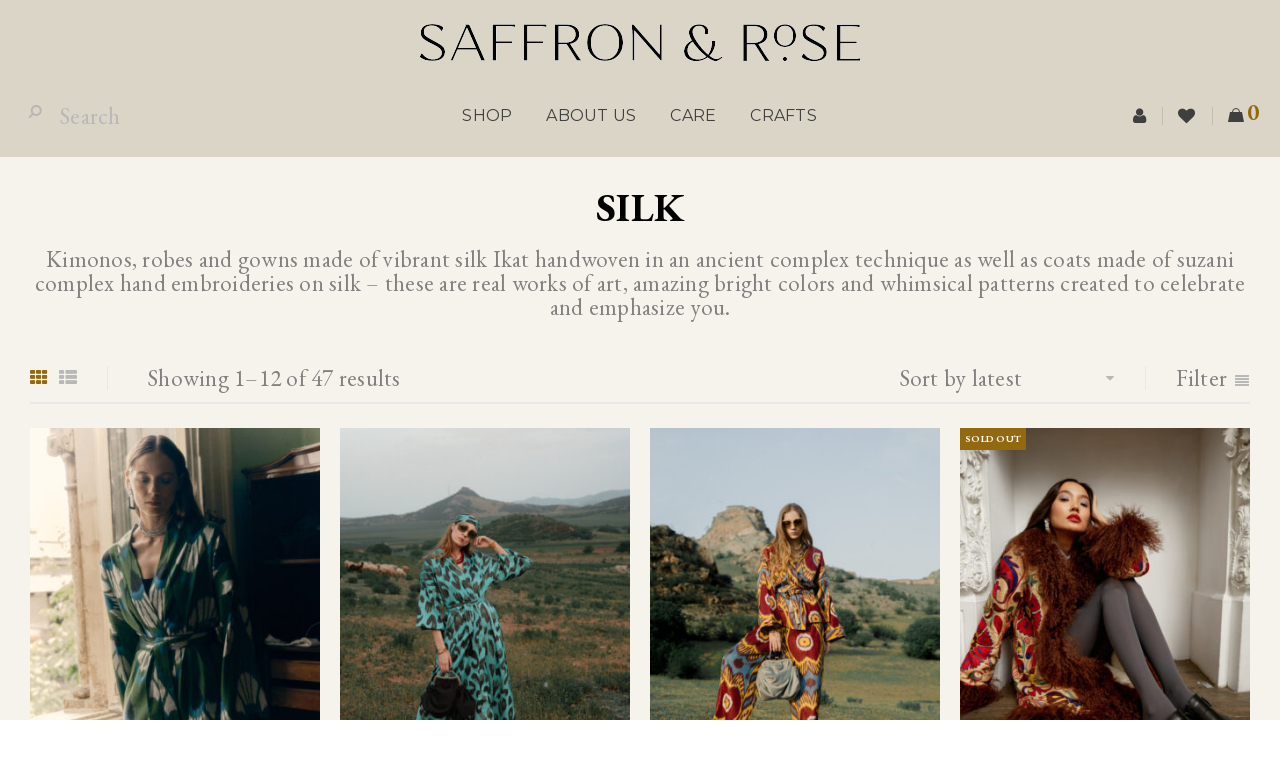

--- FILE ---
content_type: text/html; charset=UTF-8
request_url: https://saffron-and-rose.com/catalog/silk/
body_size: 18124
content:
<!DOCTYPE html>
<html lang="en-US">
<head>
<meta charset="UTF-8"/>
<meta name="viewport" content="width=device-width, initial-scale=1, maximum-scale=1, user-scalable=no"/>
<link rel="profile" href="//gmpg.org/xfn/11"/>
<link rel="shortcut icon" href="https://saffron-and-rose.com/wp-content/uploads/2015/01/favicon-SAR.png"/>
<meta name='robots' content='index, follow, max-image-preview:large, max-snippet:-1, max-video-preview:-1'/>
<title>Silk kimonos and robes collection by Saffron &amp; Rose</title>
<meta name="description" content="Kimonos, robes and gowns collections made of vibrant silk Ikat handwoven and hand dyed in an ancient complex technique. Saffron &amp; Rose"/>
<link rel="canonical" href="https://saffron-and-rose.com/catalog/silk/"/>
<link rel="next" href="https://saffron-and-rose.com/catalog/silk/page/2/"/>
<meta property="og:locale" content="en_US"/>
<meta property="og:type" content="article"/>
<meta property="og:title" content="Silk Archives"/>
<meta property="og:description" content="Kimonos, robes and gowns collections made of vibrant silk Ikat handwoven and hand dyed in an ancient complex technique. Saffron &amp; Rose"/>
<meta property="og:url" content="https://saffron-and-rose.com/catalog/silk/"/>
<meta property="og:site_name" content="Saffron &amp; Rose"/>
<meta property="og:image" content="https://saffron-and-rose.com/wp-content/uploads/2022/03/Breadcrumb-06.jpg"/>
<meta property="og:image:width" content="1910"/>
<meta property="og:image:height" content="1038"/>
<meta property="og:image:type" content="image/jpeg"/>
<meta name="twitter:card" content="summary_large_image"/>
<script type="application/ld+json" class="yoast-schema-graph">{"@context":"https://schema.org","@graph":[{"@type":"CollectionPage","@id":"https://saffron-and-rose.com/catalog/silk/","url":"https://saffron-and-rose.com/catalog/silk/","name":"Silk kimonos and robes collection by Saffron &amp; Rose","isPartOf":{"@id":"https://saffron-and-rose.com/#website"},"primaryImageOfPage":{"@id":"https://saffron-and-rose.com/catalog/silk/#primaryimage"},"image":{"@id":"https://saffron-and-rose.com/catalog/silk/#primaryimage"},"thumbnailUrl":"https://saffron-and-rose.com/wp-content/uploads/2024/10/Loulou-3.jpg","description":"Kimonos, robes and gowns collections made of vibrant silk Ikat handwoven and hand dyed in an ancient complex technique. Saffron & Rose","breadcrumb":{"@id":"https://saffron-and-rose.com/catalog/silk/#breadcrumb"},"inLanguage":"en-US"},{"@type":"ImageObject","inLanguage":"en-US","@id":"https://saffron-and-rose.com/catalog/silk/#primaryimage","url":"https://saffron-and-rose.com/wp-content/uploads/2024/10/Loulou-3.jpg","contentUrl":"https://saffron-and-rose.com/wp-content/uploads/2024/10/Loulou-3.jpg","width":857,"height":1200,"caption":"Loulou"},{"@type":"BreadcrumbList","@id":"https://saffron-and-rose.com/catalog/silk/#breadcrumb","itemListElement":[{"@type":"ListItem","position":1,"name":"Home","item":"https://saffron-and-rose.com/"},{"@type":"ListItem","position":2,"name":"Silk"}]},{"@type":"WebSite","@id":"https://saffron-and-rose.com/#website","url":"https://saffron-and-rose.com/","name":"Saffron &amp; Rose","description":"Preserving heritage with style","publisher":{"@id":"https://saffron-and-rose.com/#organization"},"potentialAction":[{"@type":"SearchAction","target":{"@type":"EntryPoint","urlTemplate":"https://saffron-and-rose.com/?s={search_term_string}"},"query-input":"required name=search_term_string"}],"inLanguage":"en-US"},{"@type":"Organization","@id":"https://saffron-and-rose.com/#organization","name":"Saffron & Rose","url":"https://saffron-and-rose.com/","logo":{"@type":"ImageObject","inLanguage":"en-US","@id":"https://saffron-and-rose.com/#/schema/logo/image/","url":"https://saffron-and-rose.com/wp-content/uploads/2015/01/logo_saffron_rose_625.png","contentUrl":"https://saffron-and-rose.com/wp-content/uploads/2015/01/logo_saffron_rose_625.png","width":625,"height":235,"caption":"Saffron & Rose"},"image":{"@id":"https://saffron-and-rose.com/#/schema/logo/image/"},"sameAs":["https://www.facebook.com/saffronandrose.official","https://www.instagram.com/saffron_and_rose/","https://t.me/saffronandrose"]}]}</script>
<link rel='dns-prefetch' href='//fonts.googleapis.com'/>
<link rel="alternate" type="application/rss+xml" title="Saffron &amp; Rose &raquo; Feed" href="https://saffron-and-rose.com/feed/"/>
<link rel="alternate" type="application/rss+xml" title="Saffron &amp; Rose &raquo; Comments Feed" href="https://saffron-and-rose.com/comments/feed/"/>
<link rel="alternate" type="application/rss+xml" title="Saffron &amp; Rose &raquo; Silk Category Feed" href="https://saffron-and-rose.com/catalog/silk/feed/"/>
<link rel="stylesheet" type="text/css" href="//saffron-and-rose.com/wp-content/cache/wpfc-minified/l985gkbm/3wusd.css" media="all"/>
<style id='woocommerce-multi-currency-inline-css'>.woocommerce-multi-currency .wmc-list-currencies .wmc-currency.wmc-active,.woocommerce-multi-currency .wmc-list-currencies .wmc-currency:hover{background:#926911 !important;}
.woocommerce-multi-currency .wmc-list-currencies .wmc-currency,.woocommerce-multi-currency .wmc-title, .woocommerce-multi-currency.wmc-price-switcher a{background:#212121 !important;}
.woocommerce-multi-currency .wmc-title, .woocommerce-multi-currency .wmc-list-currencies .wmc-currency span,.woocommerce-multi-currency .wmc-list-currencies .wmc-currency a,.woocommerce-multi-currency.wmc-price-switcher a{color:#ffffff !important;}.woocommerce-multi-currency.wmc-shortcode .wmc-currency{background-color:#ffffff;color:#212121}.woocommerce-multi-currency.wmc-shortcode .wmc-currency.wmc-active,.woocommerce-multi-currency.wmc-shortcode .wmc-current-currency{background-color:#ffffff;color:#212121}.woocommerce-multi-currency.wmc-shortcode.vertical-currency-symbols-circle:not(.wmc-currency-trigger-click) .wmc-currency-wrapper:hover .wmc-sub-currency,.woocommerce-multi-currency.wmc-shortcode.vertical-currency-symbols-circle.wmc-currency-trigger-click .wmc-sub-currency{animation:height_slide 300ms;}@keyframes height_slide {0%{height:0;}
100%{height:300%;}
}
.woocommerce-multi-currency.wmc-sidebar.style-1 .wmc-list-currencies .wmc-currency .wmc-currency-content-left:not(.wmc-active-title){width:60px !important;}.woocommerce-multi-currency.wmc-sidebar.wmc-right{right:-190px;}.woocommerce-multi-currency.wmc-sidebar.wmc-left{left:-190px;}</style>
<link rel="stylesheet" type="text/css" href="//saffron-and-rose.com/wp-content/cache/wpfc-minified/98yb5fy4/3wusd.css" media="all"/>
<style id='global-styles-inline-css'>body{--wp--preset--color--black:#000000;--wp--preset--color--cyan-bluish-gray:#abb8c3;--wp--preset--color--white:#ffffff;--wp--preset--color--pale-pink:#f78da7;--wp--preset--color--vivid-red:#cf2e2e;--wp--preset--color--luminous-vivid-orange:#ff6900;--wp--preset--color--luminous-vivid-amber:#fcb900;--wp--preset--color--light-green-cyan:#7bdcb5;--wp--preset--color--vivid-green-cyan:#00d084;--wp--preset--color--pale-cyan-blue:#8ed1fc;--wp--preset--color--vivid-cyan-blue:#0693e3;--wp--preset--color--vivid-purple:#9b51e0;--wp--preset--gradient--vivid-cyan-blue-to-vivid-purple:linear-gradient(135deg,rgba(6,147,227,1) 0%,rgb(155,81,224) 100%);--wp--preset--gradient--light-green-cyan-to-vivid-green-cyan:linear-gradient(135deg,rgb(122,220,180) 0%,rgb(0,208,130) 100%);--wp--preset--gradient--luminous-vivid-amber-to-luminous-vivid-orange:linear-gradient(135deg,rgba(252,185,0,1) 0%,rgba(255,105,0,1) 100%);--wp--preset--gradient--luminous-vivid-orange-to-vivid-red:linear-gradient(135deg,rgba(255,105,0,1) 0%,rgb(207,46,46) 100%);--wp--preset--gradient--very-light-gray-to-cyan-bluish-gray:linear-gradient(135deg,rgb(238,238,238) 0%,rgb(169,184,195) 100%);--wp--preset--gradient--cool-to-warm-spectrum:linear-gradient(135deg,rgb(74,234,220) 0%,rgb(151,120,209) 20%,rgb(207,42,186) 40%,rgb(238,44,130) 60%,rgb(251,105,98) 80%,rgb(254,248,76) 100%);--wp--preset--gradient--blush-light-purple:linear-gradient(135deg,rgb(255,206,236) 0%,rgb(152,150,240) 100%);--wp--preset--gradient--blush-bordeaux:linear-gradient(135deg,rgb(254,205,165) 0%,rgb(254,45,45) 50%,rgb(107,0,62) 100%);--wp--preset--gradient--luminous-dusk:linear-gradient(135deg,rgb(255,203,112) 0%,rgb(199,81,192) 50%,rgb(65,88,208) 100%);--wp--preset--gradient--pale-ocean:linear-gradient(135deg,rgb(255,245,203) 0%,rgb(182,227,212) 50%,rgb(51,167,181) 100%);--wp--preset--gradient--electric-grass:linear-gradient(135deg,rgb(202,248,128) 0%,rgb(113,206,126) 100%);--wp--preset--gradient--midnight:linear-gradient(135deg,rgb(2,3,129) 0%,rgb(40,116,252) 100%);--wp--preset--duotone--dark-grayscale:url('#wp-duotone-dark-grayscale');--wp--preset--duotone--grayscale:url('#wp-duotone-grayscale');--wp--preset--duotone--purple-yellow:url('#wp-duotone-purple-yellow');--wp--preset--duotone--blue-red:url('#wp-duotone-blue-red');--wp--preset--duotone--midnight:url('#wp-duotone-midnight');--wp--preset--duotone--magenta-yellow:url('#wp-duotone-magenta-yellow');--wp--preset--duotone--purple-green:url('#wp-duotone-purple-green');--wp--preset--duotone--blue-orange:url('#wp-duotone-blue-orange');--wp--preset--font-size--small:13px;--wp--preset--font-size--medium:20px;--wp--preset--font-size--large:36px;--wp--preset--font-size--x-large:42px;--wp--preset--spacing--20:0.44rem;--wp--preset--spacing--30:0.67rem;--wp--preset--spacing--40:1rem;--wp--preset--spacing--50:1.5rem;--wp--preset--spacing--60:2.25rem;--wp--preset--spacing--70:3.38rem;--wp--preset--spacing--80:5.06rem;}:where(.is-layout-flex){gap:0.5em;}body .is-layout-flow > .alignleft{float:left;margin-inline-start:0;margin-inline-end:2em;}body .is-layout-flow > .alignright{float:right;margin-inline-start:2em;margin-inline-end:0;}body .is-layout-flow > .aligncenter{margin-left:auto !important;margin-right:auto !important;}body .is-layout-constrained > .alignleft{float:left;margin-inline-start:0;margin-inline-end:2em;}body .is-layout-constrained > .alignright{float:right;margin-inline-start:2em;margin-inline-end:0;}body .is-layout-constrained > .aligncenter{margin-left:auto !important;margin-right:auto !important;}body .is-layout-constrained > :where(:not(.alignleft):not(.alignright):not(.alignfull)){max-width:var(--wp--style--global--content-size);margin-left:auto !important;margin-right:auto !important;}body .is-layout-constrained > .alignwide{max-width:var(--wp--style--global--wide-size);}body .is-layout-flex{display:flex;}body .is-layout-flex{flex-wrap:wrap;align-items:center;}body .is-layout-flex > *{margin:0;}:where(.wp-block-columns.is-layout-flex){gap:2em;}.has-black-color{color:var(--wp--preset--color--black) !important;}.has-cyan-bluish-gray-color{color:var(--wp--preset--color--cyan-bluish-gray) !important;}.has-white-color{color:var(--wp--preset--color--white) !important;}.has-pale-pink-color{color:var(--wp--preset--color--pale-pink) !important;}.has-vivid-red-color{color:var(--wp--preset--color--vivid-red) !important;}.has-luminous-vivid-orange-color{color:var(--wp--preset--color--luminous-vivid-orange) !important;}.has-luminous-vivid-amber-color{color:var(--wp--preset--color--luminous-vivid-amber) !important;}.has-light-green-cyan-color{color:var(--wp--preset--color--light-green-cyan) !important;}.has-vivid-green-cyan-color{color:var(--wp--preset--color--vivid-green-cyan) !important;}.has-pale-cyan-blue-color{color:var(--wp--preset--color--pale-cyan-blue) !important;}.has-vivid-cyan-blue-color{color:var(--wp--preset--color--vivid-cyan-blue) !important;}.has-vivid-purple-color{color:var(--wp--preset--color--vivid-purple) !important;}.has-black-background-color{background-color:var(--wp--preset--color--black) !important;}.has-cyan-bluish-gray-background-color{background-color:var(--wp--preset--color--cyan-bluish-gray) !important;}.has-white-background-color{background-color:var(--wp--preset--color--white) !important;}.has-pale-pink-background-color{background-color:var(--wp--preset--color--pale-pink) !important;}.has-vivid-red-background-color{background-color:var(--wp--preset--color--vivid-red) !important;}.has-luminous-vivid-orange-background-color{background-color:var(--wp--preset--color--luminous-vivid-orange) !important;}.has-luminous-vivid-amber-background-color{background-color:var(--wp--preset--color--luminous-vivid-amber) !important;}.has-light-green-cyan-background-color{background-color:var(--wp--preset--color--light-green-cyan) !important;}.has-vivid-green-cyan-background-color{background-color:var(--wp--preset--color--vivid-green-cyan) !important;}.has-pale-cyan-blue-background-color{background-color:var(--wp--preset--color--pale-cyan-blue) !important;}.has-vivid-cyan-blue-background-color{background-color:var(--wp--preset--color--vivid-cyan-blue) !important;}.has-vivid-purple-background-color{background-color:var(--wp--preset--color--vivid-purple) !important;}.has-black-border-color{border-color:var(--wp--preset--color--black) !important;}.has-cyan-bluish-gray-border-color{border-color:var(--wp--preset--color--cyan-bluish-gray) !important;}.has-white-border-color{border-color:var(--wp--preset--color--white) !important;}.has-pale-pink-border-color{border-color:var(--wp--preset--color--pale-pink) !important;}.has-vivid-red-border-color{border-color:var(--wp--preset--color--vivid-red) !important;}.has-luminous-vivid-orange-border-color{border-color:var(--wp--preset--color--luminous-vivid-orange) !important;}.has-luminous-vivid-amber-border-color{border-color:var(--wp--preset--color--luminous-vivid-amber) !important;}.has-light-green-cyan-border-color{border-color:var(--wp--preset--color--light-green-cyan) !important;}.has-vivid-green-cyan-border-color{border-color:var(--wp--preset--color--vivid-green-cyan) !important;}.has-pale-cyan-blue-border-color{border-color:var(--wp--preset--color--pale-cyan-blue) !important;}.has-vivid-cyan-blue-border-color{border-color:var(--wp--preset--color--vivid-cyan-blue) !important;}.has-vivid-purple-border-color{border-color:var(--wp--preset--color--vivid-purple) !important;}.has-vivid-cyan-blue-to-vivid-purple-gradient-background{background:var(--wp--preset--gradient--vivid-cyan-blue-to-vivid-purple) !important;}.has-light-green-cyan-to-vivid-green-cyan-gradient-background{background:var(--wp--preset--gradient--light-green-cyan-to-vivid-green-cyan) !important;}.has-luminous-vivid-amber-to-luminous-vivid-orange-gradient-background{background:var(--wp--preset--gradient--luminous-vivid-amber-to-luminous-vivid-orange) !important;}.has-luminous-vivid-orange-to-vivid-red-gradient-background{background:var(--wp--preset--gradient--luminous-vivid-orange-to-vivid-red) !important;}.has-very-light-gray-to-cyan-bluish-gray-gradient-background{background:var(--wp--preset--gradient--very-light-gray-to-cyan-bluish-gray) !important;}.has-cool-to-warm-spectrum-gradient-background{background:var(--wp--preset--gradient--cool-to-warm-spectrum) !important;}.has-blush-light-purple-gradient-background{background:var(--wp--preset--gradient--blush-light-purple) !important;}.has-blush-bordeaux-gradient-background{background:var(--wp--preset--gradient--blush-bordeaux) !important;}.has-luminous-dusk-gradient-background{background:var(--wp--preset--gradient--luminous-dusk) !important;}.has-pale-ocean-gradient-background{background:var(--wp--preset--gradient--pale-ocean) !important;}.has-electric-grass-gradient-background{background:var(--wp--preset--gradient--electric-grass) !important;}.has-midnight-gradient-background{background:var(--wp--preset--gradient--midnight) !important;}.has-small-font-size{font-size:var(--wp--preset--font-size--small) !important;}.has-medium-font-size{font-size:var(--wp--preset--font-size--medium) !important;}.has-large-font-size{font-size:var(--wp--preset--font-size--large) !important;}.has-x-large-font-size{font-size:var(--wp--preset--font-size--x-large) !important;}
.wp-block-navigation a:where(:not(.wp-element-button)){color:inherit;}:where(.wp-block-columns.is-layout-flex){gap:2em;}
.wp-block-pullquote{font-size:1.5em;line-height:1.6;}</style>
<link rel="stylesheet" type="text/css" href="//saffron-and-rose.com/wp-content/cache/wpfc-minified/7kxnffpl/3wusd.css" media="all"/>
<style id='wpmenucart-icons-inline-css'>@font-face{font-family:WPMenuCart;src:url(https://saffron-and-rose.com/wp-content/plugins/woocommerce-menu-bar-cart/assets/fonts/WPMenuCart.eot);src:url(https://saffron-and-rose.com/wp-content/plugins/woocommerce-menu-bar-cart/assets/fonts/WPMenuCart.eot?#iefix) format('embedded-opentype'),url(https://saffron-and-rose.com/wp-content/plugins/woocommerce-menu-bar-cart/assets/fonts/WPMenuCart.woff2) format('woff2'),url(https://saffron-and-rose.com/wp-content/plugins/woocommerce-menu-bar-cart/assets/fonts/WPMenuCart.woff) format('woff'),url(https://saffron-and-rose.com/wp-content/plugins/woocommerce-menu-bar-cart/assets/fonts/WPMenuCart.ttf) format('truetype'),url(https://saffron-and-rose.com/wp-content/plugins/woocommerce-menu-bar-cart/assets/fonts/WPMenuCart.svg#WPMenuCart) format('svg');font-weight:400;font-style:normal;font-display:swap}</style>
<style>.empty-wpmenucart,.hidden-wpmenucart{display:none!important}.cartcontents+.amount:before{content:'-';margin:0 .25em}.wpmenucart-display-right{float:right!important}.wpmenucart-display-left{float:left!important}.wpmenucart-icon-shopping-cart{background-image:none;vertical-align:inherit}.wpmenucart-thumbnail img{width:32px;height:auto;margin-right:8px;box-shadow:0 1px 2px 0 rgba(0,0,0,.3);-webkit-box-shadow:0 1px 2px 0 rgba(0,0,0,.3);-moz-box-shadow:0 1px 2px 0 rgba(0,0,0,.3)}.wpmenucart-submenu-item a{overflow:hidden;white-space:nowrap!important}.wpmenucart-order-item-info,.wpmenucart-thumbnail{display:inline-block;vertical-align:middle}.wpmenucart-product-name,.wpmenucart-product-quantity-price{display:block}.wpmenucart .clearfix:after{content:".";display:block;height:0;clear:both;visibility:hidden}.wpmenucart .clearfix{display:inline-block}* html .wpmenucart .clearfix{height:1%}.wpmenucart .clearfix{display:block}li.wpmenucartli a.wpmenucart-contents span{display:inline-block!important}</style>
<style id='wpmenucart-inline-css'>.et-cart-info{display:none !important;}
.site-header-cart{display:none !important;}</style>
<link rel="stylesheet" type="text/css" href="//saffron-and-rose.com/wp-content/cache/wpfc-minified/feu7p6a/3wusd.css" media="all"/>
<link rel="stylesheet" type="text/css" href="//saffron-and-rose.com/wp-content/cache/wpfc-minified/8z1hxgwh/3wusd.css" media="only screen and (max-width: 768px)"/>
<link rel="stylesheet" type="text/css" href="//saffron-and-rose.com/wp-content/cache/wpfc-minified/7b043yxa/3wusd.css" media="all"/>
<style id='woocommerce-inline-inline-css'>.woocommerce form .form-row .required{visibility:visible;}</style>
<link rel="stylesheet" type="text/css" href="//saffron-and-rose.com/wp-content/cache/wpfc-minified/2dd5rjef/3wusd.css" media="all"/>
<style id='ts-reset-inline-css'>.products.list .short-description.list{display:inline-block !important;}.products.grid .short-description.grid{display:inline-block !important;}</style>
<link rel="stylesheet" type="text/css" href="//saffron-and-rose.com/wp-content/cache/wpfc-minified/fh4ggrqa/3y7l8.css" media="all"/>
<style id='cwginstock_frontend_css-inline-css'>.cwginstock-subscribe-form{width:50%;}
.cwginstock-panel-heading{color:#ffffff !important;background:#926911 !important;border-color:#926911 !important;}
.cwgstock_button{font-size:23px !important;color:#ffffff !important;background:#926911 !important;}
.cwginstock-panel-heading h4{color:#ffffff !important;font-size:23px !important;}
.cwginstock-panel-primary{border-color:#926911 !important;}
.cwginstock-subscribe-form{}
.cwginstock-panel-heading{}
.cwg_popup_submit{}
.cwginstocksuccess{color:!important;}
.cwginstockerror{color:!important;}</style>
<link rel="stylesheet" type="text/css" href="//saffron-and-rose.com/wp-content/cache/wpfc-minified/jmeh0kf9/3wusc.css" media="all"/>
<script type="text/template" id="tmpl-variation-template">
<div class="woocommerce-variation-description">{{{ data.variation.variation_description }}}</div><div class="woocommerce-variation-price">{{{ data.variation.price_html }}}</div><div class="woocommerce-variation-availability">{{{ data.variation.availability_html }}}</div></script>
<script type="text/template" id="tmpl-unavailable-variation-template">
<p>Sorry, this product is unavailable. Please choose a different combination.</p>
</script>
<link rel="https://api.w.org/" href="https://saffron-and-rose.com/wp-json/"/><link rel="alternate" type="application/json" href="https://saffron-and-rose.com/wp-json/wp/v2/product_cat/61"/><link rel="EditURI" type="application/rsd+xml" title="RSD" href="https://saffron-and-rose.com/xmlrpc.php?rsd"/>
<link rel="wlwmanifest" type="application/wlwmanifest+xml" href="https://saffron-and-rose.com/wp-includes/wlwmanifest.xml"/>
<meta name="generator" content="WordPress 6.1.9"/>
<meta name="generator" content="WooCommerce 7.9.0"/>
<style data-type="vc_shortcodes-custom-css">.vc_custom_1652433750137{margin-top:15px !important;padding-right:30px !important;padding-left:30px !important;}</style>	<noscript><style>.woocommerce-product-gallery{opacity:1 !important;}</style></noscript>
<meta name="generator" content="Powered by WPBakery Page Builder - drag and drop page builder for WordPress."/>
<style id="custom-background-css">body.custom-background{background-color:#f6f3ec;}</style>
<noscript><style>.wpb_animate_when_almost_visible{opacity:1;}</style></noscript></head>
<body class="archive tax-product_cat term-silk term-61 custom-background header-v3 theme-gon woocommerce-multi-currency-GEL woocommerce woocommerce-page woocommerce-no-js wide layout-fullwidth ts_desktop wpb-js-composer js-comp-ver-6.8.0 vc_responsive">
<svg xmlns="http://www.w3.org/2000/svg" viewBox="0 0 0 0" width="0" height="0" focusable="false" role="none" style="visibility: hidden; position: absolute; left: -9999px; overflow: hidden;" ><defs><filter id="wp-duotone-dark-grayscale"><feColorMatrix color-interpolation-filters="sRGB" type="matrix" values=" .299 .587 .114 0 0 .299 .587 .114 0 0 .299 .587 .114 0 0 .299 .587 .114 0 0 " /><feComponentTransfer color-interpolation-filters="sRGB" ><feFuncR type="table" tableValues="0 0.49803921568627" /><feFuncG type="table" tableValues="0 0.49803921568627" /><feFuncB type="table" tableValues="0 0.49803921568627" /><feFuncA type="table" tableValues="1 1" /></feComponentTransfer><feComposite in2="SourceGraphic" operator="in" /></filter></defs></svg><svg xmlns="http://www.w3.org/2000/svg" viewBox="0 0 0 0" width="0" height="0" focusable="false" role="none" style="visibility: hidden; position: absolute; left: -9999px; overflow: hidden;" ><defs><filter id="wp-duotone-grayscale"><feColorMatrix color-interpolation-filters="sRGB" type="matrix" values=" .299 .587 .114 0 0 .299 .587 .114 0 0 .299 .587 .114 0 0 .299 .587 .114 0 0 " /><feComponentTransfer color-interpolation-filters="sRGB" ><feFuncR type="table" tableValues="0 1" /><feFuncG type="table" tableValues="0 1" /><feFuncB type="table" tableValues="0 1" /><feFuncA type="table" tableValues="1 1" /></feComponentTransfer><feComposite in2="SourceGraphic" operator="in" /></filter></defs></svg><svg xmlns="http://www.w3.org/2000/svg" viewBox="0 0 0 0" width="0" height="0" focusable="false" role="none" style="visibility: hidden; position: absolute; left: -9999px; overflow: hidden;" ><defs><filter id="wp-duotone-purple-yellow"><feColorMatrix color-interpolation-filters="sRGB" type="matrix" values=" .299 .587 .114 0 0 .299 .587 .114 0 0 .299 .587 .114 0 0 .299 .587 .114 0 0 " /><feComponentTransfer color-interpolation-filters="sRGB" ><feFuncR type="table" tableValues="0.54901960784314 0.98823529411765" /><feFuncG type="table" tableValues="0 1" /><feFuncB type="table" tableValues="0.71764705882353 0.25490196078431" /><feFuncA type="table" tableValues="1 1" /></feComponentTransfer><feComposite in2="SourceGraphic" operator="in" /></filter></defs></svg><svg xmlns="http://www.w3.org/2000/svg" viewBox="0 0 0 0" width="0" height="0" focusable="false" role="none" style="visibility: hidden; position: absolute; left: -9999px; overflow: hidden;" ><defs><filter id="wp-duotone-blue-red"><feColorMatrix color-interpolation-filters="sRGB" type="matrix" values=" .299 .587 .114 0 0 .299 .587 .114 0 0 .299 .587 .114 0 0 .299 .587 .114 0 0 " /><feComponentTransfer color-interpolation-filters="sRGB" ><feFuncR type="table" tableValues="0 1" /><feFuncG type="table" tableValues="0 0.27843137254902" /><feFuncB type="table" tableValues="0.5921568627451 0.27843137254902" /><feFuncA type="table" tableValues="1 1" /></feComponentTransfer><feComposite in2="SourceGraphic" operator="in" /></filter></defs></svg><svg xmlns="http://www.w3.org/2000/svg" viewBox="0 0 0 0" width="0" height="0" focusable="false" role="none" style="visibility: hidden; position: absolute; left: -9999px; overflow: hidden;" ><defs><filter id="wp-duotone-midnight"><feColorMatrix color-interpolation-filters="sRGB" type="matrix" values=" .299 .587 .114 0 0 .299 .587 .114 0 0 .299 .587 .114 0 0 .299 .587 .114 0 0 " /><feComponentTransfer color-interpolation-filters="sRGB" ><feFuncR type="table" tableValues="0 0" /><feFuncG type="table" tableValues="0 0.64705882352941" /><feFuncB type="table" tableValues="0 1" /><feFuncA type="table" tableValues="1 1" /></feComponentTransfer><feComposite in2="SourceGraphic" operator="in" /></filter></defs></svg><svg xmlns="http://www.w3.org/2000/svg" viewBox="0 0 0 0" width="0" height="0" focusable="false" role="none" style="visibility: hidden; position: absolute; left: -9999px; overflow: hidden;" ><defs><filter id="wp-duotone-magenta-yellow"><feColorMatrix color-interpolation-filters="sRGB" type="matrix" values=" .299 .587 .114 0 0 .299 .587 .114 0 0 .299 .587 .114 0 0 .299 .587 .114 0 0 " /><feComponentTransfer color-interpolation-filters="sRGB" ><feFuncR type="table" tableValues="0.78039215686275 1" /><feFuncG type="table" tableValues="0 0.94901960784314" /><feFuncB type="table" tableValues="0.35294117647059 0.47058823529412" /><feFuncA type="table" tableValues="1 1" /></feComponentTransfer><feComposite in2="SourceGraphic" operator="in" /></filter></defs></svg><svg xmlns="http://www.w3.org/2000/svg" viewBox="0 0 0 0" width="0" height="0" focusable="false" role="none" style="visibility: hidden; position: absolute; left: -9999px; overflow: hidden;" ><defs><filter id="wp-duotone-purple-green"><feColorMatrix color-interpolation-filters="sRGB" type="matrix" values=" .299 .587 .114 0 0 .299 .587 .114 0 0 .299 .587 .114 0 0 .299 .587 .114 0 0 " /><feComponentTransfer color-interpolation-filters="sRGB" ><feFuncR type="table" tableValues="0.65098039215686 0.40392156862745" /><feFuncG type="table" tableValues="0 1" /><feFuncB type="table" tableValues="0.44705882352941 0.4" /><feFuncA type="table" tableValues="1 1" /></feComponentTransfer><feComposite in2="SourceGraphic" operator="in" /></filter></defs></svg><svg xmlns="http://www.w3.org/2000/svg" viewBox="0 0 0 0" width="0" height="0" focusable="false" role="none" style="visibility: hidden; position: absolute; left: -9999px; overflow: hidden;" ><defs><filter id="wp-duotone-blue-orange"><feColorMatrix color-interpolation-filters="sRGB" type="matrix" values=" .299 .587 .114 0 0 .299 .587 .114 0 0 .299 .587 .114 0 0 .299 .587 .114 0 0 " /><feComponentTransfer color-interpolation-filters="sRGB" ><feFuncR type="table" tableValues="0.098039215686275 1" /><feFuncG type="table" tableValues="0 0.66274509803922" /><feFuncB type="table" tableValues="0.84705882352941 0.41960784313725" /><feFuncA type="table" tableValues="1 1" /></feComponentTransfer><feComposite in2="SourceGraphic" operator="in" /></filter></defs></svg><div id="page" class="hfeed site">
<header class="ts-header">
<div class="header-container">
<div class="header-template header-v3 show-cart show-search show-wishlist show-myaccount">
<div class="header-top visible-phone">
<div class="header-top-right">
<span class="ts-mobile-menu-icon-toggle visible-phone"><i class="fa fa-bars"></i></span>
<span class="ts-group-meta-icon-toggle visible-phone"><i class="fa fa-cog"></i></span>
<div class="shopping-cart-wrapper cart-mobile visible-phone">			<div class="ts-tiny-cart-wrapper">
<a class="cart-control" href="https://saffron-and-rose.com/cart/" title="View your shopping bag">
<span class="ic-cart"><span class="ic"></span></span>
<span class="cart-total"><span class="woocommerce-Price-amount amount"><bdi>0&nbsp;<span class="woocommerce-Price-currencySymbol">&#x20be;</span></bdi></span></span>
<span class="cart-number">0</span>
</a>
<span class="cart-drop-icon drop-icon"></span>
<div class="cart-dropdown-form dropdown-container">
<div class="form-content"> <label>Your shopping cart is empty</label></div></div></div></div><div class="group-meta-header">
<div class="header-currency"></div><div class="header-language"></div><div class="my-wishlist-wrapper"> <a title="Wishlist" href="https://saffron-and-rose.com/wishlist/" class="tini-wishlist"> Wishlist (0) </a></div><div class="my-account-wrapper">		<div class="ts-tiny-account-wrapper">
<div class="account-control"> <a class="login" href="https://saffron-and-rose.com/my-account/" title="Login"><span>Login</span></a> / <a class="sign-up" href="https://saffron-and-rose.com/my-account/" title="Create New Account"><span>Sign up</span></a></div><div class="account-dropdown-form dropdown-container">
<div class="form-content"> <form name="ts-login-form" id="ts-login-form" action="https://saffron-and-rose.com/wp-login.php" method="post"><p class="login-username"> <label for="user_login">Username</label> <input type="text" name="log" id="user_login" autocomplete="username" class="input" value="" size="20" /> </p><p class="login-password"> <label for="user_pass">Password</label> <input type="password" name="pwd" id="user_pass" autocomplete="current-password" class="input" value="" size="20" /> </p><p class="login-submit"> <input type="submit" name="wp-submit" id="wp-submit" class="button button-primary" value="Login" /> <input type="hidden" name="redirect_to" value="https://saffron-and-rose.com/catalog/silk/" /> </p></form> <p class="forgot-pass"><a href="https://saffron-and-rose.com/my-account/lost-password/" title="Forgot Your Password?">Forgot Your Password?</a></p></div></div></div></div></div></div></div><div class="mobile-menu-wrapper"> <nav class="main-menu mobile-menu"><ul id="menu-menu-home-lookbook" class="menu"><li id="menu-item-6622" class="menu-item menu-item-type-post_type menu-item-object-page menu-item-has-children menu-item-6622"><a href="https://saffron-and-rose.com/shop/">Shop</a> <ul class="sub-menu"> <li id="menu-item-6896" class="menu-item menu-item-type-custom menu-item-object-custom menu-item-6896"><a href="https://saffron-and-rose.com/catalog/kimonos/">Kimonos &#038; Kaftans</a></li> <li id="menu-item-8018" class="menu-item menu-item-type-custom menu-item-object-custom menu-item-8018"><a href="https://saffron-and-rose.com/catalog/lounge-sets/">Lounge sets</a></li> <li id="menu-item-6897" class="menu-item menu-item-type-custom menu-item-object-custom menu-item-6897"><a href="https://saffron-and-rose.com/catalog/puffers/">Puffers</a></li> <li id="menu-item-6898" class="menu-item menu-item-type-custom menu-item-object-custom menu-item-6898"><a href="https://saffron-and-rose.com/catalog/suzani-coats/">Coats</a></li> <li id="menu-item-6899" class="menu-item menu-item-type-custom menu-item-object-custom menu-item-6899"><a href="https://saffron-and-rose.com/catalog/dresses/">Dresses</a></li> <li id="menu-item-7770" class="menu-item menu-item-type-custom menu-item-object-custom menu-item-7770"><a href="https://saffron-and-rose.com/catalog/pre-order/">Pre-order</a></li> </ul> </li> <li id="menu-item-6655" class="menu-item menu-item-type-post_type menu-item-object-page menu-item-6655"><a href="https://saffron-and-rose.com/about-us/">About us</a></li> <li id="menu-item-7166" class="logo-header-menu menu-item menu-item-type-custom menu-item-object-custom menu-item-home menu-item-7166"><a href="https://saffron-and-rose.com/"><img src="https://saffron-and-rose.com/wp-content/uploads/2015/06/Saffron_and_rose_450.png" alt="Saffron and Rose"/></a></li> <li id="menu-item-6688" class="menu-item menu-item-type-post_type menu-item-object-page menu-item-6688"><a href="https://saffron-and-rose.com/care/">Care</a></li> <li id="menu-item-6942" class="menu-item menu-item-type-post_type menu-item-object-page menu-item-6942"><a href="https://saffron-and-rose.com/crafts/">Crafts</a></li> </ul></nav></div><div class="header-middle header-sticky">
<div class="logo-wrapper">		<div class="logo"> <a href="https://saffron-and-rose.com/">  <img src="https://saffron-and-rose.com/wp-content/uploads/2015/06/Saffron_and_rose_450.png" alt="Saffron &amp; Rose" title="Saffron &amp; Rose" class="normal-logo"/>  <img src="https://saffron-and-rose.com/wp-content/uploads/2015/06/Saffron_and_rose_450.png" alt="Saffron &amp; Rose" title="Saffron &amp; Rose" class="normal-logo mobile-logo"/>  <img src="https://saffron-and-rose.com/wp-content/uploads/2022/03/logo_saffron_rose_200.png" alt="Saffron &amp; Rose" title="Saffron &amp; Rose" class="normal-logo sticky-logo"/>  </a></div></div><div class="container">
<div class="search-wrapper">
<div class="ts-search-by-category"><form method="get" action="https://saffron-and-rose.com/" id="searchform-924">
<div class="search-table">
<div class="search-field search-content"> <input type="text" value="" name="s" id="s-924" placeholder="Search" autocomplete="off" /> <input type="hidden" name="post_type" value="product" /></div><div class="search-button"> <input type="submit" id="searchsubmit-924" value="Search" /></div></div></form></div></div><div class="menu-wrapper hidden-phone">				
<div class="ts-menu"> <nav class="main-menu pc-menu ts-mega-menu-wrapper"><ul id="menu-menu-home-lookbook-1" class="menu"><li class="menu-item menu-item-type-post_type menu-item-object-page menu-item-has-children menu-item-6622 ts-normal-menu parent"> <a href="https://saffron-and-rose.com/shop/"><span class="menu-label">Shop</span></a><span class="ts-menu-drop-icon"></span> <ul class="sub-menu"> <li class="menu-item menu-item-type-custom menu-item-object-custom menu-item-6896"> <a href="https://saffron-and-rose.com/catalog/kimonos/"><span class="menu-icon"><img width="16" height="16" src="https://saffron-and-rose.com/wp-content/uploads/2015/01/ic-kimonos-16x16.png" class="attachment-ts_menu_icon_thumb size-ts_menu_icon_thumb" alt="" decoding="async" loading="lazy"/></span><span class="menu-label">Kimonos &#038; Kaftans</span></a></li> <li class="menu-item menu-item-type-custom menu-item-object-custom menu-item-8018"> <a href="https://saffron-and-rose.com/catalog/lounge-sets/"><span class="menu-icon"><img width="16" height="16" src="https://saffron-and-rose.com/wp-content/uploads/2015/06/icone-suits-16x16.png" class="attachment-ts_menu_icon_thumb size-ts_menu_icon_thumb" alt="" decoding="async" loading="lazy" srcset="https://saffron-and-rose.com/wp-content/uploads/2015/06/icone-suits-16x16.png 16w, https://saffron-and-rose.com/wp-content/uploads/2015/06/icone-suits-150x150.png 150w, https://saffron-and-rose.com/wp-content/uploads/2015/06/icone-suits-30x30.png 30w, https://saffron-and-rose.com/wp-content/uploads/2015/06/icone-suits-100x100.png 100w, https://saffron-and-rose.com/wp-content/uploads/2015/06/icone-suits.png 225w" sizes="(max-width: 16px) 100vw, 16px"/></span><span class="menu-label">Lounge sets</span></a></li> <li class="menu-item menu-item-type-custom menu-item-object-custom menu-item-6897"> <a href="https://saffron-and-rose.com/catalog/puffers/"><span class="menu-icon"><img width="16" height="16" src="https://saffron-and-rose.com/wp-content/uploads/2015/01/ic-jackets-16x16.png" class="attachment-ts_menu_icon_thumb size-ts_menu_icon_thumb" alt="" decoding="async" loading="lazy"/></span><span class="menu-label">Puffers</span></a></li> <li class="menu-item menu-item-type-custom menu-item-object-custom menu-item-6898"> <a href="https://saffron-and-rose.com/catalog/suzani-coats/"><span class="menu-icon"><img width="16" height="16" src="https://saffron-and-rose.com/wp-content/uploads/2015/01/ic-coats-16x16.png" class="attachment-ts_menu_icon_thumb size-ts_menu_icon_thumb" alt="" decoding="async" loading="lazy"/></span><span class="menu-label">Coats</span></a></li> <li class="menu-item menu-item-type-custom menu-item-object-custom menu-item-6899"> <a href="https://saffron-and-rose.com/catalog/dresses/"><span class="menu-icon"><img width="16" height="16" src="https://saffron-and-rose.com/wp-content/uploads/2015/01/ic-clothes-16x16.png" class="attachment-ts_menu_icon_thumb size-ts_menu_icon_thumb" alt="" decoding="async" loading="lazy"/></span><span class="menu-label">Dresses</span></a></li> <li class="menu-item menu-item-type-custom menu-item-object-custom menu-item-7770"> <a href="https://saffron-and-rose.com/catalog/pre-order/"><span class="menu-icon"><img width="16" height="16" src="https://saffron-and-rose.com/wp-content/uploads/2015/06/pre-order-16x16.png" class="attachment-ts_menu_icon_thumb size-ts_menu_icon_thumb" alt="" decoding="async" loading="lazy" srcset="https://saffron-and-rose.com/wp-content/uploads/2015/06/pre-order-16x16.png 16w, https://saffron-and-rose.com/wp-content/uploads/2015/06/pre-order-30x30.png 30w, https://saffron-and-rose.com/wp-content/uploads/2015/06/pre-order.png 100w" sizes="(max-width: 16px) 100vw, 16px"/></span><span class="menu-label">Pre-order</span></a></li> </ul> </li> <li class="menu-item menu-item-type-post_type menu-item-object-page menu-item-6655 ts-normal-menu"> <a href="https://saffron-and-rose.com/about-us/"><span class="menu-label">About us</span></a></li> <li class="logo-header-menu menu-item menu-item-type-custom menu-item-object-custom menu-item-home menu-item-7166 ts-normal-menu"> <a href="https://saffron-and-rose.com/"><span class="menu-label"><img src="https://saffron-and-rose.com/wp-content/uploads/2015/06/Saffron_and_rose_450.png" alt="Saffron and Rose"/></span></a></li> <li class="menu-item menu-item-type-post_type menu-item-object-page menu-item-6688 ts-normal-menu"> <a href="https://saffron-and-rose.com/care/"><span class="menu-label">Care</span></a></li> <li class="menu-item menu-item-type-post_type menu-item-object-page menu-item-6942 ts-normal-menu"> <a href="https://saffron-and-rose.com/crafts/"><span class="menu-label">Crafts</span></a></li> </ul></nav></div></div><div class="group-button-icon-header hidden-phone">
<div class="shopping-cart-wrapper">			<div class="ts-tiny-cart-wrapper">
<a class="cart-control" href="https://saffron-and-rose.com/cart/" title="View your shopping bag">
<span class="ic-cart"><span class="ic"></span></span>
<span class="cart-total"><span class="woocommerce-Price-amount amount"><bdi>0&nbsp;<span class="woocommerce-Price-currencySymbol">&#x20be;</span></bdi></span></span>
<span class="cart-number">0</span>
</a>
<span class="cart-drop-icon drop-icon"></span>
<div class="cart-dropdown-form dropdown-container">
<div class="form-content"> <label>Your shopping cart is empty</label></div></div></div></div><div class="my-wishlist-wrapper"> <a title="Wishlist" href="https://saffron-and-rose.com/wishlist/" class="tini-wishlist"> Wishlist (0) </a></div><div class="my-account-wrapper">		<div class="ts-tiny-account-wrapper">
<div class="account-control"> <a class="login" href="https://saffron-and-rose.com/my-account/" title="Login"><span>Login</span></a> / <a class="sign-up" href="https://saffron-and-rose.com/my-account/" title="Create New Account"><span>Sign up</span></a></div><div class="account-dropdown-form dropdown-container">
<div class="form-content"> <form name="ts-login-form" id="ts-login-form" action="https://saffron-and-rose.com/wp-login.php" method="post"><p class="login-username"> <label for="user_login">Username</label> <input type="text" name="log" id="user_login" autocomplete="username" class="input" value="" size="20" /> </p><p class="login-password"> <label for="user_pass">Password</label> <input type="password" name="pwd" id="user_pass" autocomplete="current-password" class="input" value="" size="20" /> </p><p class="login-submit"> <input type="submit" name="wp-submit" id="wp-submit" class="button button-primary" value="Login" /> <input type="hidden" name="redirect_to" value="https://saffron-and-rose.com/catalog/silk/" /> </p></form> <p class="forgot-pass"><a href="https://saffron-and-rose.com/my-account/lost-password/" title="Forgot Your Password?">Forgot Your Password?</a></p></div></div></div></div></div></div></div></div></div></header>
<div id="main" class="wrapper"><div class="page-container">
<div id="main-content" class="ts-col-24">	
<div id="primary" class="site-content">
<div class="term-description"><h1 style="text-align: center">Silk</h1> <p style="text-align: center">Kimonos, robes and gowns made of vibrant silk Ikat handwoven in an ancient complex technique as well as coats made of suzani complex hand embroideries on silk &#8211; these are real works of art, amazing bright colors and whimsical patterns created to celebrate and emphasize you.</p> <p>&nbsp;</p></div><div class="before-loop-wrapper">
<div class="woocommerce-notices-wrapper"></div><nav class="gridlist-toggle">
<a href="#" id="grid" title="Grid view">&#8862; <span>Grid view</span></a><a href="#" id="list" title="List view">&#8863; <span>List view</span></a>
</nav>
<p class="woocommerce-result-count">
Showing 1&ndash;12 of 47 results</p>
<div class="prod-cat-show-top-content-button"><a href="#">Filter</a></div><form class="woocommerce-ordering" method="get">
<select name="orderby" class="orderby" aria-label="Shop order" style="display: none">
<option value="popularity" >Sort by popularity</option>
<option value="date"  selected='selected'>Sort by latest</option>
<option value="price" >Sort by price: low to high</option>
<option value="price-desc" >Sort by price: high to low</option>
</select>
<ul class="orderby">
<li><span class="orderby-current">Sort by latest</span>
<ul class="dropdown">
<li><a href="#" data-orderby="popularity">Sort by popularity</a></li>
<li><a href="#" data-orderby="date" class="current">Sort by latest</a></li>
<li><a href="#" data-orderby="price">Sort by price: low to high</a></li>
<li><a href="#" data-orderby="price-desc">Sort by price: high to low</a></li>
</ul>
</li>
</ul>
<input type="hidden" name="paged" value="1" />
</form></div><aside class="ts-sidebar product-category-top-content" style="display: none">
<section id="ts_product_categories-3" class="widget-container ts-product-categories-widget">			<div class="widget-title-wrapper"><a class="block-control" href="javascript:void(0)"></a><h3 class="widget-title heading-title">Catalogue</h3></div><div class="ts-product-categories-wrapper ts-product-categories-widget">
<ul class="product-categories"><li class="cat-item"><span class="icon-toggle"></span><a href="https://saffron-and-rose.com/catalog/dresses/">Dresses</a></li><li class="cat-item"><span class="icon-toggle"></span><a href="https://saffron-and-rose.com/catalog/kimonos/">Kimonos</a></li><li class="cat-item"><span class="icon-toggle"></span><a href="https://saffron-and-rose.com/catalog/puffers/">Puffers</a></li><li class="cat-item"><span class="icon-toggle"></span><a href="https://saffron-and-rose.com/catalog/suzani-coats/">Suzani coats</a></li></ul>				<div class="clear"></div></div></section><section id="woocommerce_layered_nav-2" class="widget-container woocommerce widget_layered_nav woocommerce-widget-layered-nav"><div class="widget-title-wrapper"><a class="block-control" href="javascript:void(0)"></a><h3 class="widget-title heading-title">Filter by craft</h3></div><ul class="woocommerce-widget-layered-nav-list"><li class="woocommerce-widget-layered-nav-list__item wc-layered-nav-term"><a rel="nofollow" href="https://saffron-and-rose.com/tag/ikat-adras/?filter_materials=cotton&#038;query_type_materials=or">Cotton</a> <span class="count">(23)</span></li><li class="woocommerce-widget-layered-nav-list__item wc-layered-nav-term"><a rel="nofollow" href="https://saffron-and-rose.com/tag/ikat-adras/?filter_materials=ikat-adras&#038;query_type_materials=or">Ikat/Adras</a> <span class="count">(47)</span></li><li class="woocommerce-widget-layered-nav-list__item wc-layered-nav-term"><a rel="nofollow" href="https://saffron-and-rose.com/tag/ikat-adras/?filter_materials=silk&#038;query_type_materials=or">Silk</a> <span class="count">(29)</span></li></ul></section><section id="woocommerce_price_filter-2" class="widget-container woocommerce widget_price_filter"><div class="widget-title-wrapper"><a class="block-control" href="javascript:void(0)"></a><h3 class="widget-title heading-title">Filter by price</h3></div><form method="get" action="https://saffron-and-rose.com/catalog/silk/">
<div class="price_slider_wrapper">
<div class="price_slider" style="display:none;"></div><div class="price_slider_amount" data-step="10">
<label class="screen-reader-text" for="min_price">Min price</label>
<input type="text" id="min_price" name="min_price" value="1090" data-min="1090" placeholder="Min price" />
<label class="screen-reader-text" for="max_price">Max price</label>
<input type="text" id="max_price" name="max_price" value="3900" data-max="3900" placeholder="Max price" />
<button type="submit" class="button">Filter</button>
<div class="price_label" style="display:none;"> Price: <span class="from"></span> &mdash; <span class="to"></span></div><div class="clear"></div></div></div></form>
</section><section id="ts_product_filter_by_availability-2" class="widget-container product-filter-by-availability"><div class="widget-title-wrapper"><a class="block-control" href="javascript:void(0)"></a><h3 class="widget-title heading-title">Availability</h3></div><div class="product-filter-by-availability-wrapper"> <ul> <li> <input type="checkbox" id="ts-instock-checkbox" value="instock" /> <label for="ts-instock-checkbox">In stock</label> </li> <li> <input type="checkbox" id="ts-outofstock-checkbox" value="outofstock" /> <label for="ts-outofstock-checkbox">Out of stock</label> </li> </ul> <form method="get" action="https://saffron-and-rose.com/tag/ikat-adras/"> <input type="hidden" name="stock" value="" /> </form></div></section>				</aside>
<div class="woocommerce columns-4">
<div class="products"><section class="product type-product post-8307 status-publish first instock product_cat-lounge-sets product_cat-silk product_tag-ikat-adras product_tag-kimono-set has-post-thumbnail shipping-taxable purchasable product-type-simple">
<div class="product-wrapper">
<div class="thumbnail-wrapper">
<a href="https://saffron-and-rose.com/shop/silk/loulou/">
<figure class="has-back-image"><img src="https://saffron-and-rose.com/wp-content/themes/gon/images/prod_loading.gif" data-src="https://saffron-and-rose.com/wp-content/uploads/2024/10/Loulou-3-330x402.jpg" class="attachment-shop_catalog wp-post-image ts-lazy-load" alt="Loulou" width="330" height="402"/><img src="https://saffron-and-rose.com/wp-content/themes/gon/images/prod_loading.gif" data-src="https://saffron-and-rose.com/wp-content/uploads/2024/10/Loulou-5-330x402.jpg" class="product-image-back ts-lazy-load" alt="" width="330" height="402"/></figure>
</a>
<div class="product-label"></div><div class="product-group-button three-button"><div class='loop-add-to-cart'><a href="?add-to-cart=8307" data-quantity="1" class="button product_type_simple add_to_cart_button ajax_add_to_cart" data-product_id="8307" data-product_sku="SU00009" aria-label="Add &ldquo;Loulou&rdquo; to your cart" aria-describedby="" rel="nofollow"><span class="ts-tooltip button-tooltip">Add to cart</span></a></div><div class="button-in wishlist">
<div class="yith-wcwl-add-to-wishlist add-to-wishlist-8307 wishlist-fragment on-first-load" data-fragment-ref="8307" data-fragment-options="{&quot;base_url&quot;:&quot;&quot;,&quot;in_default_wishlist&quot;:false,&quot;is_single&quot;:false,&quot;show_exists&quot;:false,&quot;product_id&quot;:8307,&quot;parent_product_id&quot;:8307,&quot;product_type&quot;:&quot;simple&quot;,&quot;show_view&quot;:false,&quot;browse_wishlist_text&quot;:&quot;Browse wishlist&quot;,&quot;already_in_wishslist_text&quot;:&quot;The product is already in your wishlist!&quot;,&quot;product_added_text&quot;:&quot;Product added!&quot;,&quot;heading_icon&quot;:&quot;fa-heart-o&quot;,&quot;available_multi_wishlist&quot;:false,&quot;disable_wishlist&quot;:false,&quot;show_count&quot;:false,&quot;ajax_loading&quot;:false,&quot;loop_position&quot;:&quot;after_add_to_cart&quot;,&quot;item&quot;:&quot;add_to_wishlist&quot;}">
<div class="yith-wcwl-add-button"> <a href="?add_to_wishlist=8307&#038;_wpnonce=dd556a27fe" class="add_to_wishlist single_add_to_wishlist" data-product-id="8307" data-product-type="simple" data-original-product-id="8307" data-title="&lt;span class=&quot;ts-tooltip button-tooltip&quot;&gt;Wishlist&lt;/span&gt;" rel="nofollow"> <i class="yith-wcwl-icon fa fa-heart-o"></i> <span><span class="ts-tooltip button-tooltip">Wishlist</span></span> </a></div></div></div><div class="button-in quickshop"><a class="quickshop" href="https://saffron-and-rose.com/wp-admin/admin-ajax.php?ajax=true&#038;action=gon_load_quickshop_content&#038;product_id=8307"><i class="fa fa-search"></i><span class="ts-tooltip button-tooltip">Quick view</span></a></div></div></div><div class="meta-wrapper">
<div class="product-categories"><span>Categories: </span><a href="https://saffron-and-rose.com/catalog/lounge-sets/" rel="tag">Lounge sets</a>, <a href="https://saffron-and-rose.com/catalog/silk/" rel="tag">Silk</a></div><h3 class="heading-title product-name"><a href='https://saffron-and-rose.com/shop/silk/loulou/'>Loulou</a></h3>
<span class="price"><span class='wmc-cache-pid' data-wmc_product_id='8307'><span class="woocommerce-Price-amount amount"><bdi>2072&nbsp;<span class="woocommerce-Price-currencySymbol">&#x20be;</span></bdi></span></span></span>
<div class="short-description list" style="display: none"> A set of a trouser suit, a matching headband and a scrunchie made of handwoven silk.</div><div class='loop-add-to-cart'><a href="?add-to-cart=8307" data-quantity="1" class="button product_type_simple add_to_cart_button ajax_add_to_cart" data-product_id="8307" data-product_sku="SU00009" aria-label="Add &ldquo;Loulou&rdquo; to your cart" aria-describedby="" rel="nofollow"><span class="ts-tooltip button-tooltip">Add to cart</span></a></div><div class="button-in wishlist">
<div class="yith-wcwl-add-to-wishlist add-to-wishlist-8307 wishlist-fragment on-first-load" data-fragment-ref="8307" data-fragment-options="{&quot;base_url&quot;:&quot;&quot;,&quot;in_default_wishlist&quot;:false,&quot;is_single&quot;:false,&quot;show_exists&quot;:false,&quot;product_id&quot;:8307,&quot;parent_product_id&quot;:8307,&quot;product_type&quot;:&quot;simple&quot;,&quot;show_view&quot;:false,&quot;browse_wishlist_text&quot;:&quot;Browse wishlist&quot;,&quot;already_in_wishslist_text&quot;:&quot;The product is already in your wishlist!&quot;,&quot;product_added_text&quot;:&quot;Product added!&quot;,&quot;heading_icon&quot;:&quot;fa-heart-o&quot;,&quot;available_multi_wishlist&quot;:false,&quot;disable_wishlist&quot;:false,&quot;show_count&quot;:false,&quot;ajax_loading&quot;:false,&quot;loop_position&quot;:&quot;after_add_to_cart&quot;,&quot;item&quot;:&quot;add_to_wishlist&quot;}">
<div class="yith-wcwl-add-button"> <a href="?add_to_wishlist=8307&#038;_wpnonce=dd556a27fe" class="add_to_wishlist single_add_to_wishlist" data-product-id="8307" data-product-type="simple" data-original-product-id="8307" data-title="&lt;span class=&quot;ts-tooltip button-tooltip&quot;&gt;Wishlist&lt;/span&gt;" rel="nofollow"> <i class="yith-wcwl-icon fa fa-heart-o"></i> <span><span class="ts-tooltip button-tooltip">Wishlist</span></span> </a></div></div></div></div></div></section><section class="product type-product post-8277 status-publish instock product_cat-kimonos product_cat-silk product_tag-ikat-adras product_tag-kimono-set has-post-thumbnail shipping-taxable purchasable product-type-simple">
<div class="product-wrapper">
<div class="thumbnail-wrapper">
<a href="https://saffron-and-rose.com/shop/kimonos/lagoon/">
<figure class="has-back-image"><img src="https://saffron-and-rose.com/wp-content/themes/gon/images/prod_loading.gif" data-src="https://saffron-and-rose.com/wp-content/uploads/2024/04/KI00035-2-330x402.jpg" class="attachment-shop_catalog wp-post-image ts-lazy-load" alt="" width="330" height="402"/><img src="https://saffron-and-rose.com/wp-content/themes/gon/images/prod_loading.gif" data-src="https://saffron-and-rose.com/wp-content/uploads/2024/04/KI00035-1-330x402.jpg" class="product-image-back ts-lazy-load" alt="" width="330" height="402"/></figure>
</a>
<div class="product-label"></div><div class="product-group-button three-button"><div class='loop-add-to-cart'><a href="?add-to-cart=8277" data-quantity="1" class="button product_type_simple add_to_cart_button ajax_add_to_cart" data-product_id="8277" data-product_sku="KI00035" aria-label="Add &ldquo;Lagoon&rdquo; to your cart" aria-describedby="" rel="nofollow"><span class="ts-tooltip button-tooltip">Add to cart</span></a></div><div class="button-in wishlist">
<div class="yith-wcwl-add-to-wishlist add-to-wishlist-8277 wishlist-fragment on-first-load" data-fragment-ref="8277" data-fragment-options="{&quot;base_url&quot;:&quot;&quot;,&quot;in_default_wishlist&quot;:false,&quot;is_single&quot;:false,&quot;show_exists&quot;:false,&quot;product_id&quot;:8277,&quot;parent_product_id&quot;:8277,&quot;product_type&quot;:&quot;simple&quot;,&quot;show_view&quot;:false,&quot;browse_wishlist_text&quot;:&quot;Browse wishlist&quot;,&quot;already_in_wishslist_text&quot;:&quot;The product is already in your wishlist!&quot;,&quot;product_added_text&quot;:&quot;Product added!&quot;,&quot;heading_icon&quot;:&quot;fa-heart-o&quot;,&quot;available_multi_wishlist&quot;:false,&quot;disable_wishlist&quot;:false,&quot;show_count&quot;:false,&quot;ajax_loading&quot;:false,&quot;loop_position&quot;:&quot;after_add_to_cart&quot;,&quot;item&quot;:&quot;add_to_wishlist&quot;}">
<div class="yith-wcwl-add-button"> <a href="?add_to_wishlist=8277&#038;_wpnonce=dd556a27fe" class="add_to_wishlist single_add_to_wishlist" data-product-id="8277" data-product-type="simple" data-original-product-id="8277" data-title="&lt;span class=&quot;ts-tooltip button-tooltip&quot;&gt;Wishlist&lt;/span&gt;" rel="nofollow"> <i class="yith-wcwl-icon fa fa-heart-o"></i> <span><span class="ts-tooltip button-tooltip">Wishlist</span></span> </a></div></div></div><div class="button-in quickshop"><a class="quickshop" href="https://saffron-and-rose.com/wp-admin/admin-ajax.php?ajax=true&#038;action=gon_load_quickshop_content&#038;product_id=8277"><i class="fa fa-search"></i><span class="ts-tooltip button-tooltip">Quick view</span></a></div></div></div><div class="meta-wrapper">
<div class="product-categories"><span>Categories: </span><a href="https://saffron-and-rose.com/catalog/kimonos/" rel="tag">Kimonos</a>, <a href="https://saffron-and-rose.com/catalog/silk/" rel="tag">Silk</a></div><h3 class="heading-title product-name"><a href='https://saffron-and-rose.com/shop/kimonos/lagoon/'>Lagoon</a></h3>
<span class="price"><span class='wmc-cache-pid' data-wmc_product_id='8277'><span class="woocommerce-Price-amount amount"><bdi>2072&nbsp;<span class="woocommerce-Price-currencySymbol">&#x20be;</span></bdi></span></span></span>
<div class="short-description list" style="display: none"> HANDWOVEN SILK KIMONO LAGOON A set of a kimono and a matching headband made of handwoven silk</div><div class='loop-add-to-cart'><a href="?add-to-cart=8277" data-quantity="1" class="button product_type_simple add_to_cart_button ajax_add_to_cart" data-product_id="8277" data-product_sku="KI00035" aria-label="Add &ldquo;Lagoon&rdquo; to your cart" aria-describedby="" rel="nofollow"><span class="ts-tooltip button-tooltip">Add to cart</span></a></div><div class="button-in wishlist">
<div class="yith-wcwl-add-to-wishlist add-to-wishlist-8277 wishlist-fragment on-first-load" data-fragment-ref="8277" data-fragment-options="{&quot;base_url&quot;:&quot;&quot;,&quot;in_default_wishlist&quot;:false,&quot;is_single&quot;:false,&quot;show_exists&quot;:false,&quot;product_id&quot;:8277,&quot;parent_product_id&quot;:8277,&quot;product_type&quot;:&quot;simple&quot;,&quot;show_view&quot;:false,&quot;browse_wishlist_text&quot;:&quot;Browse wishlist&quot;,&quot;already_in_wishslist_text&quot;:&quot;The product is already in your wishlist!&quot;,&quot;product_added_text&quot;:&quot;Product added!&quot;,&quot;heading_icon&quot;:&quot;fa-heart-o&quot;,&quot;available_multi_wishlist&quot;:false,&quot;disable_wishlist&quot;:false,&quot;show_count&quot;:false,&quot;ajax_loading&quot;:false,&quot;loop_position&quot;:&quot;after_add_to_cart&quot;,&quot;item&quot;:&quot;add_to_wishlist&quot;}">
<div class="yith-wcwl-add-button"> <a href="?add_to_wishlist=8277&#038;_wpnonce=dd556a27fe" class="add_to_wishlist single_add_to_wishlist" data-product-id="8277" data-product-type="simple" data-original-product-id="8277" data-title="&lt;span class=&quot;ts-tooltip button-tooltip&quot;&gt;Wishlist&lt;/span&gt;" rel="nofollow"> <i class="yith-wcwl-icon fa fa-heart-o"></i> <span><span class="ts-tooltip button-tooltip">Wishlist</span></span> </a></div></div></div></div></div></section><section class="product type-product post-8276 status-publish instock product_cat-lounge-sets product_cat-silk product_tag-ikat-adras product_tag-kimono-set has-post-thumbnail shipping-taxable purchasable product-type-simple">
<div class="product-wrapper">
<div class="thumbnail-wrapper">
<a href="https://saffron-and-rose.com/shop/silk/sphinx/">
<figure class="has-back-image"><img src="https://saffron-and-rose.com/wp-content/themes/gon/images/prod_loading.gif" data-src="https://saffron-and-rose.com/wp-content/uploads/2024/04/SU00008-2-330x402.jpg" class="attachment-shop_catalog wp-post-image ts-lazy-load" alt="" width="330" height="402"/><img src="https://saffron-and-rose.com/wp-content/themes/gon/images/prod_loading.gif" data-src="https://saffron-and-rose.com/wp-content/uploads/2024/04/SU00008-5-330x402.jpg" class="product-image-back ts-lazy-load" alt="" width="330" height="402"/></figure>
</a>
<div class="product-label"></div><div class="product-group-button three-button"><div class='loop-add-to-cart'><a href="?add-to-cart=8276" data-quantity="1" class="button product_type_simple add_to_cart_button ajax_add_to_cart" data-product_id="8276" data-product_sku="SU00008" aria-label="Add &ldquo;Sphinx&rdquo; to your cart" aria-describedby="" rel="nofollow"><span class="ts-tooltip button-tooltip">Add to cart</span></a></div><div class="button-in wishlist">
<div class="yith-wcwl-add-to-wishlist add-to-wishlist-8276 wishlist-fragment on-first-load" data-fragment-ref="8276" data-fragment-options="{&quot;base_url&quot;:&quot;&quot;,&quot;in_default_wishlist&quot;:false,&quot;is_single&quot;:false,&quot;show_exists&quot;:false,&quot;product_id&quot;:8276,&quot;parent_product_id&quot;:8276,&quot;product_type&quot;:&quot;simple&quot;,&quot;show_view&quot;:false,&quot;browse_wishlist_text&quot;:&quot;Browse wishlist&quot;,&quot;already_in_wishslist_text&quot;:&quot;The product is already in your wishlist!&quot;,&quot;product_added_text&quot;:&quot;Product added!&quot;,&quot;heading_icon&quot;:&quot;fa-heart-o&quot;,&quot;available_multi_wishlist&quot;:false,&quot;disable_wishlist&quot;:false,&quot;show_count&quot;:false,&quot;ajax_loading&quot;:false,&quot;loop_position&quot;:&quot;after_add_to_cart&quot;,&quot;item&quot;:&quot;add_to_wishlist&quot;}">
<div class="yith-wcwl-add-button"> <a href="?add_to_wishlist=8276&#038;_wpnonce=dd556a27fe" class="add_to_wishlist single_add_to_wishlist" data-product-id="8276" data-product-type="simple" data-original-product-id="8276" data-title="&lt;span class=&quot;ts-tooltip button-tooltip&quot;&gt;Wishlist&lt;/span&gt;" rel="nofollow"> <i class="yith-wcwl-icon fa fa-heart-o"></i> <span><span class="ts-tooltip button-tooltip">Wishlist</span></span> </a></div></div></div><div class="button-in quickshop"><a class="quickshop" href="https://saffron-and-rose.com/wp-admin/admin-ajax.php?ajax=true&#038;action=gon_load_quickshop_content&#038;product_id=8276"><i class="fa fa-search"></i><span class="ts-tooltip button-tooltip">Quick view</span></a></div></div></div><div class="meta-wrapper">
<div class="product-categories"><span>Categories: </span><a href="https://saffron-and-rose.com/catalog/lounge-sets/" rel="tag">Lounge sets</a>, <a href="https://saffron-and-rose.com/catalog/silk/" rel="tag">Silk</a></div><h3 class="heading-title product-name"><a href='https://saffron-and-rose.com/shop/silk/sphinx/'>Sphinx</a></h3>
<span class="price"><span class='wmc-cache-pid' data-wmc_product_id='8276'><span class="woocommerce-Price-amount amount"><bdi>2072&nbsp;<span class="woocommerce-Price-currencySymbol">&#x20be;</span></bdi></span></span></span>
<div class="short-description list" style="display: none"> A set of a trouser suit, a matching headband and a scrunchie made of handwoven silk.</div><div class='loop-add-to-cart'><a href="?add-to-cart=8276" data-quantity="1" class="button product_type_simple add_to_cart_button ajax_add_to_cart" data-product_id="8276" data-product_sku="SU00008" aria-label="Add &ldquo;Sphinx&rdquo; to your cart" aria-describedby="" rel="nofollow"><span class="ts-tooltip button-tooltip">Add to cart</span></a></div><div class="button-in wishlist">
<div class="yith-wcwl-add-to-wishlist add-to-wishlist-8276 wishlist-fragment on-first-load" data-fragment-ref="8276" data-fragment-options="{&quot;base_url&quot;:&quot;&quot;,&quot;in_default_wishlist&quot;:false,&quot;is_single&quot;:false,&quot;show_exists&quot;:false,&quot;product_id&quot;:8276,&quot;parent_product_id&quot;:8276,&quot;product_type&quot;:&quot;simple&quot;,&quot;show_view&quot;:false,&quot;browse_wishlist_text&quot;:&quot;Browse wishlist&quot;,&quot;already_in_wishslist_text&quot;:&quot;The product is already in your wishlist!&quot;,&quot;product_added_text&quot;:&quot;Product added!&quot;,&quot;heading_icon&quot;:&quot;fa-heart-o&quot;,&quot;available_multi_wishlist&quot;:false,&quot;disable_wishlist&quot;:false,&quot;show_count&quot;:false,&quot;ajax_loading&quot;:false,&quot;loop_position&quot;:&quot;after_add_to_cart&quot;,&quot;item&quot;:&quot;add_to_wishlist&quot;}">
<div class="yith-wcwl-add-button"> <a href="?add_to_wishlist=8276&#038;_wpnonce=dd556a27fe" class="add_to_wishlist single_add_to_wishlist" data-product-id="8276" data-product-type="simple" data-original-product-id="8276" data-title="&lt;span class=&quot;ts-tooltip button-tooltip&quot;&gt;Wishlist&lt;/span&gt;" rel="nofollow"> <i class="yith-wcwl-icon fa fa-heart-o"></i> <span><span class="ts-tooltip button-tooltip">Wishlist</span></span> </a></div></div></div></div></div></section><section class="product type-product post-6804 status-publish last outofstock product_cat-silk product_cat-suzani-coats product_tag-suzani has-post-thumbnail shipping-taxable purchasable product-type-simple">
<div class="product-wrapper">
<div class="thumbnail-wrapper">
<a href="https://saffron-and-rose.com/shop/suzani-coats/bayana-brown/">
<figure class="has-back-image"><img src="https://saffron-and-rose.com/wp-content/themes/gon/images/prod_loading.gif" data-src="https://saffron-and-rose.com/wp-content/uploads/2022/03/SH00007-4-330x402.jpg" class="attachment-shop_catalog wp-post-image ts-lazy-load" alt="Suzani coat brown" width="330" height="402"/><img src="https://saffron-and-rose.com/wp-content/themes/gon/images/prod_loading.gif" data-src="https://saffron-and-rose.com/wp-content/uploads/2022/03/SH00007-2-330x402.jpg" class="product-image-back ts-lazy-load" alt="Suzani coat brown" width="330" height="402"/></figure>
</a>
<div class="product-label"> <span class="out-of-stock">Sold out</span></div><div class="product-group-button three-button"><div class='loop-add-to-cart'><a href="https://saffron-and-rose.com/shop/suzani-coats/bayana-brown/" data-quantity="1" class="button product_type_simple" data-product_id="6804" data-product_sku="SH00007-1" aria-label="Read more about &ldquo;Bayana Brown silk coat&rdquo;" aria-describedby="" rel="nofollow"><span class="ts-tooltip button-tooltip">Read more</span></a></div><div class="button-in wishlist">
<div class="yith-wcwl-add-to-wishlist add-to-wishlist-6804 wishlist-fragment on-first-load" data-fragment-ref="6804" data-fragment-options="{&quot;base_url&quot;:&quot;&quot;,&quot;in_default_wishlist&quot;:false,&quot;is_single&quot;:false,&quot;show_exists&quot;:false,&quot;product_id&quot;:6804,&quot;parent_product_id&quot;:6804,&quot;product_type&quot;:&quot;simple&quot;,&quot;show_view&quot;:false,&quot;browse_wishlist_text&quot;:&quot;Browse wishlist&quot;,&quot;already_in_wishslist_text&quot;:&quot;The product is already in your wishlist!&quot;,&quot;product_added_text&quot;:&quot;Product added!&quot;,&quot;heading_icon&quot;:&quot;fa-heart-o&quot;,&quot;available_multi_wishlist&quot;:false,&quot;disable_wishlist&quot;:false,&quot;show_count&quot;:false,&quot;ajax_loading&quot;:false,&quot;loop_position&quot;:&quot;after_add_to_cart&quot;,&quot;item&quot;:&quot;add_to_wishlist&quot;}">
<div class="yith-wcwl-add-button"> <a href="?add_to_wishlist=6804&#038;_wpnonce=dd556a27fe" class="add_to_wishlist single_add_to_wishlist" data-product-id="6804" data-product-type="simple" data-original-product-id="6804" data-title="&lt;span class=&quot;ts-tooltip button-tooltip&quot;&gt;Wishlist&lt;/span&gt;" rel="nofollow"> <i class="yith-wcwl-icon fa fa-heart-o"></i> <span><span class="ts-tooltip button-tooltip">Wishlist</span></span> </a></div></div></div><div class="button-in quickshop"><a class="quickshop" href="https://saffron-and-rose.com/wp-admin/admin-ajax.php?ajax=true&#038;action=gon_load_quickshop_content&#038;product_id=6804"><i class="fa fa-search"></i><span class="ts-tooltip button-tooltip">Quick view</span></a></div></div></div><div class="meta-wrapper">
<div class="product-categories"><span>Categories: </span><a href="https://saffron-and-rose.com/catalog/silk/" rel="tag">Silk</a>, <a href="https://saffron-and-rose.com/catalog/suzani-coats/" rel="tag">Suzani coats</a></div><h3 class="heading-title product-name"><a href='https://saffron-and-rose.com/shop/suzani-coats/bayana-brown/'>Bayana Brown silk coat</a></h3>
<span class="price"><span class='wmc-cache-pid' data-wmc_product_id='6804'></span></span>
<div class="short-description list" style="display: none"> Handmade and one of a kind silk coat hand embroidered with silk threads in crochet technique.</div><div class='loop-add-to-cart'><a href="https://saffron-and-rose.com/shop/suzani-coats/bayana-brown/" data-quantity="1" class="button product_type_simple" data-product_id="6804" data-product_sku="SH00007-1" aria-label="Read more about &ldquo;Bayana Brown silk coat&rdquo;" aria-describedby="" rel="nofollow"><span class="ts-tooltip button-tooltip">Read more</span></a></div><div class="button-in wishlist">
<div class="yith-wcwl-add-to-wishlist add-to-wishlist-6804 wishlist-fragment on-first-load" data-fragment-ref="6804" data-fragment-options="{&quot;base_url&quot;:&quot;&quot;,&quot;in_default_wishlist&quot;:false,&quot;is_single&quot;:false,&quot;show_exists&quot;:false,&quot;product_id&quot;:6804,&quot;parent_product_id&quot;:6804,&quot;product_type&quot;:&quot;simple&quot;,&quot;show_view&quot;:false,&quot;browse_wishlist_text&quot;:&quot;Browse wishlist&quot;,&quot;already_in_wishslist_text&quot;:&quot;The product is already in your wishlist!&quot;,&quot;product_added_text&quot;:&quot;Product added!&quot;,&quot;heading_icon&quot;:&quot;fa-heart-o&quot;,&quot;available_multi_wishlist&quot;:false,&quot;disable_wishlist&quot;:false,&quot;show_count&quot;:false,&quot;ajax_loading&quot;:false,&quot;loop_position&quot;:&quot;after_add_to_cart&quot;,&quot;item&quot;:&quot;add_to_wishlist&quot;}">
<div class="yith-wcwl-add-button"> <a href="?add_to_wishlist=6804&#038;_wpnonce=dd556a27fe" class="add_to_wishlist single_add_to_wishlist" data-product-id="6804" data-product-type="simple" data-original-product-id="6804" data-title="&lt;span class=&quot;ts-tooltip button-tooltip&quot;&gt;Wishlist&lt;/span&gt;" rel="nofollow"> <i class="yith-wcwl-icon fa fa-heart-o"></i> <span><span class="ts-tooltip button-tooltip">Wishlist</span></span> </a></div></div></div></div></div></section><section class="product type-product post-6841 status-publish first instock product_cat-silk product_cat-suzani-coats product_tag-crochet-technique product_tag-suzani has-post-thumbnail shipping-taxable purchasable product-type-simple">
<div class="product-wrapper">
<div class="thumbnail-wrapper">
<a href="https://saffron-and-rose.com/shop/suzani-coats/pink-gloss/">
<figure class="has-back-image"><img src="https://saffron-and-rose.com/wp-content/themes/gon/images/prod_loading.gif" data-src="https://saffron-and-rose.com/wp-content/uploads/2022/03/SH00007-14-330x402.jpg" class="attachment-shop_catalog wp-post-image ts-lazy-load" alt="Suzani coat pink" width="330" height="402"/><img src="https://saffron-and-rose.com/wp-content/themes/gon/images/prod_loading.gif" data-src="https://saffron-and-rose.com/wp-content/uploads/2022/03/SH00007-12-330x402.jpg" class="product-image-back ts-lazy-load" alt="Suzani coat pink" width="330" height="402"/></figure>
</a>
<div class="product-label"></div><div class="product-group-button three-button"><div class='loop-add-to-cart'><a href="?add-to-cart=6841" data-quantity="1" class="button product_type_simple add_to_cart_button ajax_add_to_cart" data-product_id="6841" data-product_sku="SH00007-2" aria-label="Add &ldquo;Pink Gloss silk coat&rdquo; to your cart" aria-describedby="" rel="nofollow"><span class="ts-tooltip button-tooltip">Add to cart</span></a></div><div class="button-in wishlist">
<div class="yith-wcwl-add-to-wishlist add-to-wishlist-6841 wishlist-fragment on-first-load" data-fragment-ref="6841" data-fragment-options="{&quot;base_url&quot;:&quot;&quot;,&quot;in_default_wishlist&quot;:false,&quot;is_single&quot;:false,&quot;show_exists&quot;:false,&quot;product_id&quot;:6841,&quot;parent_product_id&quot;:6841,&quot;product_type&quot;:&quot;simple&quot;,&quot;show_view&quot;:false,&quot;browse_wishlist_text&quot;:&quot;Browse wishlist&quot;,&quot;already_in_wishslist_text&quot;:&quot;The product is already in your wishlist!&quot;,&quot;product_added_text&quot;:&quot;Product added!&quot;,&quot;heading_icon&quot;:&quot;fa-heart-o&quot;,&quot;available_multi_wishlist&quot;:false,&quot;disable_wishlist&quot;:false,&quot;show_count&quot;:false,&quot;ajax_loading&quot;:false,&quot;loop_position&quot;:&quot;after_add_to_cart&quot;,&quot;item&quot;:&quot;add_to_wishlist&quot;}">
<div class="yith-wcwl-add-button"> <a href="?add_to_wishlist=6841&#038;_wpnonce=dd556a27fe" class="add_to_wishlist single_add_to_wishlist" data-product-id="6841" data-product-type="simple" data-original-product-id="6841" data-title="&lt;span class=&quot;ts-tooltip button-tooltip&quot;&gt;Wishlist&lt;/span&gt;" rel="nofollow"> <i class="yith-wcwl-icon fa fa-heart-o"></i> <span><span class="ts-tooltip button-tooltip">Wishlist</span></span> </a></div></div></div><div class="button-in quickshop"><a class="quickshop" href="https://saffron-and-rose.com/wp-admin/admin-ajax.php?ajax=true&#038;action=gon_load_quickshop_content&#038;product_id=6841"><i class="fa fa-search"></i><span class="ts-tooltip button-tooltip">Quick view</span></a></div></div></div><div class="meta-wrapper">
<div class="product-categories"><span>Categories: </span><a href="https://saffron-and-rose.com/catalog/silk/" rel="tag">Silk</a>, <a href="https://saffron-and-rose.com/catalog/suzani-coats/" rel="tag">Suzani coats</a></div><h3 class="heading-title product-name"><a href='https://saffron-and-rose.com/shop/suzani-coats/pink-gloss/'>Pink Gloss silk coat</a></h3>
<span class="price"><span class='wmc-cache-pid' data-wmc_product_id='6841'><span class="woocommerce-Price-amount amount"><bdi>3864&nbsp;<span class="woocommerce-Price-currencySymbol">&#x20be;</span></bdi></span></span></span>
<div class="short-description list" style="display: none"> Handmade and one of a kind silk coat hand embroidered with silk threads in crochet technique.</div><div class='loop-add-to-cart'><a href="?add-to-cart=6841" data-quantity="1" class="button product_type_simple add_to_cart_button ajax_add_to_cart" data-product_id="6841" data-product_sku="SH00007-2" aria-label="Add &ldquo;Pink Gloss silk coat&rdquo; to your cart" aria-describedby="" rel="nofollow"><span class="ts-tooltip button-tooltip">Add to cart</span></a></div><div class="button-in wishlist">
<div class="yith-wcwl-add-to-wishlist add-to-wishlist-6841 wishlist-fragment on-first-load" data-fragment-ref="6841" data-fragment-options="{&quot;base_url&quot;:&quot;&quot;,&quot;in_default_wishlist&quot;:false,&quot;is_single&quot;:false,&quot;show_exists&quot;:false,&quot;product_id&quot;:6841,&quot;parent_product_id&quot;:6841,&quot;product_type&quot;:&quot;simple&quot;,&quot;show_view&quot;:false,&quot;browse_wishlist_text&quot;:&quot;Browse wishlist&quot;,&quot;already_in_wishslist_text&quot;:&quot;The product is already in your wishlist!&quot;,&quot;product_added_text&quot;:&quot;Product added!&quot;,&quot;heading_icon&quot;:&quot;fa-heart-o&quot;,&quot;available_multi_wishlist&quot;:false,&quot;disable_wishlist&quot;:false,&quot;show_count&quot;:false,&quot;ajax_loading&quot;:false,&quot;loop_position&quot;:&quot;after_add_to_cart&quot;,&quot;item&quot;:&quot;add_to_wishlist&quot;}">
<div class="yith-wcwl-add-button"> <a href="?add_to_wishlist=6841&#038;_wpnonce=dd556a27fe" class="add_to_wishlist single_add_to_wishlist" data-product-id="6841" data-product-type="simple" data-original-product-id="6841" data-title="&lt;span class=&quot;ts-tooltip button-tooltip&quot;&gt;Wishlist&lt;/span&gt;" rel="nofollow"> <i class="yith-wcwl-icon fa fa-heart-o"></i> <span><span class="ts-tooltip button-tooltip">Wishlist</span></span> </a></div></div></div></div></div></section><section class="product type-product post-7708 status-publish instock product_cat-kimonos product_cat-silk product_tag-into-labyrinth product_tag-kimono-set has-post-thumbnail shipping-taxable purchasable product-type-simple">
<div class="product-wrapper">
<div class="thumbnail-wrapper">
<a href="https://saffron-and-rose.com/shop/kimonos/jasmine-silk-kimono-set/">
<figure class="has-back-image"><img src="https://saffron-and-rose.com/wp-content/themes/gon/images/prod_loading.gif" data-src="https://saffron-and-rose.com/wp-content/uploads/2022/06/KI00031-6-330x402.jpg" class="attachment-shop_catalog wp-post-image ts-lazy-load" alt="Jasmine" width="330" height="402"/><img src="https://saffron-and-rose.com/wp-content/themes/gon/images/prod_loading.gif" data-src="https://saffron-and-rose.com/wp-content/uploads/2022/06/KI00031-3-330x402.jpg" class="product-image-back ts-lazy-load" alt="Jasmine" width="330" height="402"/></figure>
</a>
<div class="product-label"></div><div class="product-group-button three-button"><div class='loop-add-to-cart'><a href="?add-to-cart=7708" data-quantity="1" class="button product_type_simple add_to_cart_button ajax_add_to_cart" data-product_id="7708" data-product_sku="DR00008" aria-label="Add &ldquo;Jasmine silk kimono set&rdquo; to your cart" aria-describedby="" rel="nofollow"><span class="ts-tooltip button-tooltip">Add to cart</span></a></div><div class="button-in wishlist">
<div class="yith-wcwl-add-to-wishlist add-to-wishlist-7708 wishlist-fragment on-first-load" data-fragment-ref="7708" data-fragment-options="{&quot;base_url&quot;:&quot;&quot;,&quot;in_default_wishlist&quot;:false,&quot;is_single&quot;:false,&quot;show_exists&quot;:false,&quot;product_id&quot;:7708,&quot;parent_product_id&quot;:7708,&quot;product_type&quot;:&quot;simple&quot;,&quot;show_view&quot;:false,&quot;browse_wishlist_text&quot;:&quot;Browse wishlist&quot;,&quot;already_in_wishslist_text&quot;:&quot;The product is already in your wishlist!&quot;,&quot;product_added_text&quot;:&quot;Product added!&quot;,&quot;heading_icon&quot;:&quot;fa-heart-o&quot;,&quot;available_multi_wishlist&quot;:false,&quot;disable_wishlist&quot;:false,&quot;show_count&quot;:false,&quot;ajax_loading&quot;:false,&quot;loop_position&quot;:&quot;after_add_to_cart&quot;,&quot;item&quot;:&quot;add_to_wishlist&quot;}">
<div class="yith-wcwl-add-button"> <a href="?add_to_wishlist=7708&#038;_wpnonce=dd556a27fe" class="add_to_wishlist single_add_to_wishlist" data-product-id="7708" data-product-type="simple" data-original-product-id="7708" data-title="&lt;span class=&quot;ts-tooltip button-tooltip&quot;&gt;Wishlist&lt;/span&gt;" rel="nofollow"> <i class="yith-wcwl-icon fa fa-heart-o"></i> <span><span class="ts-tooltip button-tooltip">Wishlist</span></span> </a></div></div></div><div class="button-in quickshop"><a class="quickshop" href="https://saffron-and-rose.com/wp-admin/admin-ajax.php?ajax=true&#038;action=gon_load_quickshop_content&#038;product_id=7708"><i class="fa fa-search"></i><span class="ts-tooltip button-tooltip">Quick view</span></a></div></div></div><div class="meta-wrapper">
<div class="product-categories"><span>Categories: </span><a href="https://saffron-and-rose.com/catalog/kimonos/" rel="tag">Kimonos</a>, <a href="https://saffron-and-rose.com/catalog/silk/" rel="tag">Silk</a></div><h3 class="heading-title product-name"><a href='https://saffron-and-rose.com/shop/kimonos/jasmine-silk-kimono-set/'>Jasmine silk kimono set</a></h3>
<span class="price"><span class='wmc-cache-pid' data-wmc_product_id='7708'><span class="woocommerce-Price-amount amount"><bdi>1904&nbsp;<span class="woocommerce-Price-currencySymbol">&#x20be;</span></bdi></span></span></span>
<div class="short-description list" style="display: none"> Jasmine kimono, headband and scrunchie silk set</div><div class='loop-add-to-cart'><a href="?add-to-cart=7708" data-quantity="1" class="button product_type_simple add_to_cart_button ajax_add_to_cart" data-product_id="7708" data-product_sku="DR00008" aria-label="Add &ldquo;Jasmine silk kimono set&rdquo; to your cart" aria-describedby="" rel="nofollow"><span class="ts-tooltip button-tooltip">Add to cart</span></a></div><div class="button-in wishlist">
<div class="yith-wcwl-add-to-wishlist add-to-wishlist-7708 wishlist-fragment on-first-load" data-fragment-ref="7708" data-fragment-options="{&quot;base_url&quot;:&quot;&quot;,&quot;in_default_wishlist&quot;:false,&quot;is_single&quot;:false,&quot;show_exists&quot;:false,&quot;product_id&quot;:7708,&quot;parent_product_id&quot;:7708,&quot;product_type&quot;:&quot;simple&quot;,&quot;show_view&quot;:false,&quot;browse_wishlist_text&quot;:&quot;Browse wishlist&quot;,&quot;already_in_wishslist_text&quot;:&quot;The product is already in your wishlist!&quot;,&quot;product_added_text&quot;:&quot;Product added!&quot;,&quot;heading_icon&quot;:&quot;fa-heart-o&quot;,&quot;available_multi_wishlist&quot;:false,&quot;disable_wishlist&quot;:false,&quot;show_count&quot;:false,&quot;ajax_loading&quot;:false,&quot;loop_position&quot;:&quot;after_add_to_cart&quot;,&quot;item&quot;:&quot;add_to_wishlist&quot;}">
<div class="yith-wcwl-add-button"> <a href="?add_to_wishlist=7708&#038;_wpnonce=dd556a27fe" class="add_to_wishlist single_add_to_wishlist" data-product-id="7708" data-product-type="simple" data-original-product-id="7708" data-title="&lt;span class=&quot;ts-tooltip button-tooltip&quot;&gt;Wishlist&lt;/span&gt;" rel="nofollow"> <i class="yith-wcwl-icon fa fa-heart-o"></i> <span><span class="ts-tooltip button-tooltip">Wishlist</span></span> </a></div></div></div></div></div></section><section class="product type-product post-7006 status-publish instock product_cat-silk product_cat-suzani-coats product_tag-crochet-technique product_tag-suzani has-post-thumbnail shipping-taxable purchasable product-type-simple">
<div class="product-wrapper">
<div class="thumbnail-wrapper">
<a href="https://saffron-and-rose.com/shop/suzani-coats/blue-bird/">
<figure class="has-back-image"><img src="https://saffron-and-rose.com/wp-content/themes/gon/images/prod_loading.gif" data-src="https://saffron-and-rose.com/wp-content/uploads/2022/03/SH00004-1-330x402.jpg" class="attachment-shop_catalog wp-post-image ts-lazy-load" alt="suzani coat blue bird" width="330" height="402"/><img src="https://saffron-and-rose.com/wp-content/themes/gon/images/prod_loading.gif" data-src="https://saffron-and-rose.com/wp-content/uploads/2022/03/SH00004-2-330x402.jpg" class="product-image-back ts-lazy-load" alt="suzani coat blue bird" width="330" height="402"/></figure>
</a>
<div class="product-label"></div><div class="product-group-button three-button"><div class='loop-add-to-cart'><a href="?add-to-cart=7006" data-quantity="1" class="button product_type_simple add_to_cart_button ajax_add_to_cart" data-product_id="7006" data-product_sku="SH00004-2" aria-label="Add &ldquo;Blue Bird silk jacket/coat&rdquo; to your cart" aria-describedby="" rel="nofollow"><span class="ts-tooltip button-tooltip">Add to cart</span></a></div><div class="button-in wishlist">
<div class="yith-wcwl-add-to-wishlist add-to-wishlist-7006 wishlist-fragment on-first-load" data-fragment-ref="7006" data-fragment-options="{&quot;base_url&quot;:&quot;&quot;,&quot;in_default_wishlist&quot;:false,&quot;is_single&quot;:false,&quot;show_exists&quot;:false,&quot;product_id&quot;:7006,&quot;parent_product_id&quot;:7006,&quot;product_type&quot;:&quot;simple&quot;,&quot;show_view&quot;:false,&quot;browse_wishlist_text&quot;:&quot;Browse wishlist&quot;,&quot;already_in_wishslist_text&quot;:&quot;The product is already in your wishlist!&quot;,&quot;product_added_text&quot;:&quot;Product added!&quot;,&quot;heading_icon&quot;:&quot;fa-heart-o&quot;,&quot;available_multi_wishlist&quot;:false,&quot;disable_wishlist&quot;:false,&quot;show_count&quot;:false,&quot;ajax_loading&quot;:false,&quot;loop_position&quot;:&quot;after_add_to_cart&quot;,&quot;item&quot;:&quot;add_to_wishlist&quot;}">
<div class="yith-wcwl-add-button"> <a href="?add_to_wishlist=7006&#038;_wpnonce=dd556a27fe" class="add_to_wishlist single_add_to_wishlist" data-product-id="7006" data-product-type="simple" data-original-product-id="7006" data-title="&lt;span class=&quot;ts-tooltip button-tooltip&quot;&gt;Wishlist&lt;/span&gt;" rel="nofollow"> <i class="yith-wcwl-icon fa fa-heart-o"></i> <span><span class="ts-tooltip button-tooltip">Wishlist</span></span> </a></div></div></div><div class="button-in quickshop"><a class="quickshop" href="https://saffron-and-rose.com/wp-admin/admin-ajax.php?ajax=true&#038;action=gon_load_quickshop_content&#038;product_id=7006"><i class="fa fa-search"></i><span class="ts-tooltip button-tooltip">Quick view</span></a></div></div></div><div class="meta-wrapper">
<div class="product-categories"><span>Categories: </span><a href="https://saffron-and-rose.com/catalog/silk/" rel="tag">Silk</a>, <a href="https://saffron-and-rose.com/catalog/suzani-coats/" rel="tag">Suzani coats</a></div><h3 class="heading-title product-name"><a href='https://saffron-and-rose.com/shop/suzani-coats/blue-bird/'>Blue Bird silk jacket/coat</a></h3>
<span class="price"><span class='wmc-cache-pid' data-wmc_product_id='7006'><span class="woocommerce-Price-amount amount"><bdi>2072&nbsp;<span class="woocommerce-Price-currencySymbol">&#x20be;</span></bdi></span></span></span>
<div class="short-description list" style="display: none"> Handmade and one of a kind silk coat hand embroidered with silk threads in crochet technique.</div><div class='loop-add-to-cart'><a href="?add-to-cart=7006" data-quantity="1" class="button product_type_simple add_to_cart_button ajax_add_to_cart" data-product_id="7006" data-product_sku="SH00004-2" aria-label="Add &ldquo;Blue Bird silk jacket/coat&rdquo; to your cart" aria-describedby="" rel="nofollow"><span class="ts-tooltip button-tooltip">Add to cart</span></a></div><div class="button-in wishlist">
<div class="yith-wcwl-add-to-wishlist add-to-wishlist-7006 wishlist-fragment on-first-load" data-fragment-ref="7006" data-fragment-options="{&quot;base_url&quot;:&quot;&quot;,&quot;in_default_wishlist&quot;:false,&quot;is_single&quot;:false,&quot;show_exists&quot;:false,&quot;product_id&quot;:7006,&quot;parent_product_id&quot;:7006,&quot;product_type&quot;:&quot;simple&quot;,&quot;show_view&quot;:false,&quot;browse_wishlist_text&quot;:&quot;Browse wishlist&quot;,&quot;already_in_wishslist_text&quot;:&quot;The product is already in your wishlist!&quot;,&quot;product_added_text&quot;:&quot;Product added!&quot;,&quot;heading_icon&quot;:&quot;fa-heart-o&quot;,&quot;available_multi_wishlist&quot;:false,&quot;disable_wishlist&quot;:false,&quot;show_count&quot;:false,&quot;ajax_loading&quot;:false,&quot;loop_position&quot;:&quot;after_add_to_cart&quot;,&quot;item&quot;:&quot;add_to_wishlist&quot;}">
<div class="yith-wcwl-add-button"> <a href="?add_to_wishlist=7006&#038;_wpnonce=dd556a27fe" class="add_to_wishlist single_add_to_wishlist" data-product-id="7006" data-product-type="simple" data-original-product-id="7006" data-title="&lt;span class=&quot;ts-tooltip button-tooltip&quot;&gt;Wishlist&lt;/span&gt;" rel="nofollow"> <i class="yith-wcwl-icon fa fa-heart-o"></i> <span><span class="ts-tooltip button-tooltip">Wishlist</span></span> </a></div></div></div></div></div></section><section class="product type-product post-7049 status-publish last instock product_cat-silk product_cat-suzani-coats product_tag-crochet-technique product_tag-suzani has-post-thumbnail shipping-taxable purchasable product-type-simple">
<div class="product-wrapper">
<div class="thumbnail-wrapper">
<a href="https://saffron-and-rose.com/shop/suzani-coats/pomegranate-blue/">
<figure class="has-back-image"><img src="https://saffron-and-rose.com/wp-content/themes/gon/images/prod_loading.gif" data-src="https://saffron-and-rose.com/wp-content/uploads/2022/03/SH00013-17-330x402.jpg" class="attachment-shop_catalog wp-post-image ts-lazy-load" alt="Suzani coat Pomegranate blue" width="330" height="402"/><img src="https://saffron-and-rose.com/wp-content/themes/gon/images/prod_loading.gif" data-src="https://saffron-and-rose.com/wp-content/uploads/2022/03/SH00013-18-330x402.jpg" class="product-image-back ts-lazy-load" alt="Suzani coat Pomegranate blue" width="330" height="402"/></figure>
</a>
<div class="product-label"></div><div class="product-group-button three-button"><div class='loop-add-to-cart'><a href="?add-to-cart=7049" data-quantity="1" class="button product_type_simple add_to_cart_button ajax_add_to_cart" data-product_id="7049" data-product_sku="SH00013-4" aria-label="Add &ldquo;Pomegranate blue silk jacket/coat&rdquo; to your cart" aria-describedby="" rel="nofollow"><span class="ts-tooltip button-tooltip">Add to cart</span></a></div><div class="button-in wishlist">
<div class="yith-wcwl-add-to-wishlist add-to-wishlist-7049 wishlist-fragment on-first-load" data-fragment-ref="7049" data-fragment-options="{&quot;base_url&quot;:&quot;&quot;,&quot;in_default_wishlist&quot;:false,&quot;is_single&quot;:false,&quot;show_exists&quot;:false,&quot;product_id&quot;:7049,&quot;parent_product_id&quot;:7049,&quot;product_type&quot;:&quot;simple&quot;,&quot;show_view&quot;:false,&quot;browse_wishlist_text&quot;:&quot;Browse wishlist&quot;,&quot;already_in_wishslist_text&quot;:&quot;The product is already in your wishlist!&quot;,&quot;product_added_text&quot;:&quot;Product added!&quot;,&quot;heading_icon&quot;:&quot;fa-heart-o&quot;,&quot;available_multi_wishlist&quot;:false,&quot;disable_wishlist&quot;:false,&quot;show_count&quot;:false,&quot;ajax_loading&quot;:false,&quot;loop_position&quot;:&quot;after_add_to_cart&quot;,&quot;item&quot;:&quot;add_to_wishlist&quot;}">
<div class="yith-wcwl-add-button"> <a href="?add_to_wishlist=7049&#038;_wpnonce=dd556a27fe" class="add_to_wishlist single_add_to_wishlist" data-product-id="7049" data-product-type="simple" data-original-product-id="7049" data-title="&lt;span class=&quot;ts-tooltip button-tooltip&quot;&gt;Wishlist&lt;/span&gt;" rel="nofollow"> <i class="yith-wcwl-icon fa fa-heart-o"></i> <span><span class="ts-tooltip button-tooltip">Wishlist</span></span> </a></div></div></div><div class="button-in quickshop"><a class="quickshop" href="https://saffron-and-rose.com/wp-admin/admin-ajax.php?ajax=true&#038;action=gon_load_quickshop_content&#038;product_id=7049"><i class="fa fa-search"></i><span class="ts-tooltip button-tooltip">Quick view</span></a></div></div></div><div class="meta-wrapper">
<div class="product-categories"><span>Categories: </span><a href="https://saffron-and-rose.com/catalog/silk/" rel="tag">Silk</a>, <a href="https://saffron-and-rose.com/catalog/suzani-coats/" rel="tag">Suzani coats</a></div><h3 class="heading-title product-name"><a href='https://saffron-and-rose.com/shop/suzani-coats/pomegranate-blue/'>Pomegranate blue silk jacket/coat</a></h3>
<span class="price"><span class='wmc-cache-pid' data-wmc_product_id='7049'><span class="woocommerce-Price-amount amount"><bdi>2184&nbsp;<span class="woocommerce-Price-currencySymbol">&#x20be;</span></bdi></span></span></span>
<div class="short-description list" style="display: none"> Handmade and one of a kind silk coat hand embroidered with silk threads in crochet technique.</div><div class='loop-add-to-cart'><a href="?add-to-cart=7049" data-quantity="1" class="button product_type_simple add_to_cart_button ajax_add_to_cart" data-product_id="7049" data-product_sku="SH00013-4" aria-label="Add &ldquo;Pomegranate blue silk jacket/coat&rdquo; to your cart" aria-describedby="" rel="nofollow"><span class="ts-tooltip button-tooltip">Add to cart</span></a></div><div class="button-in wishlist">
<div class="yith-wcwl-add-to-wishlist add-to-wishlist-7049 wishlist-fragment on-first-load" data-fragment-ref="7049" data-fragment-options="{&quot;base_url&quot;:&quot;&quot;,&quot;in_default_wishlist&quot;:false,&quot;is_single&quot;:false,&quot;show_exists&quot;:false,&quot;product_id&quot;:7049,&quot;parent_product_id&quot;:7049,&quot;product_type&quot;:&quot;simple&quot;,&quot;show_view&quot;:false,&quot;browse_wishlist_text&quot;:&quot;Browse wishlist&quot;,&quot;already_in_wishslist_text&quot;:&quot;The product is already in your wishlist!&quot;,&quot;product_added_text&quot;:&quot;Product added!&quot;,&quot;heading_icon&quot;:&quot;fa-heart-o&quot;,&quot;available_multi_wishlist&quot;:false,&quot;disable_wishlist&quot;:false,&quot;show_count&quot;:false,&quot;ajax_loading&quot;:false,&quot;loop_position&quot;:&quot;after_add_to_cart&quot;,&quot;item&quot;:&quot;add_to_wishlist&quot;}">
<div class="yith-wcwl-add-button"> <a href="?add_to_wishlist=7049&#038;_wpnonce=dd556a27fe" class="add_to_wishlist single_add_to_wishlist" data-product-id="7049" data-product-type="simple" data-original-product-id="7049" data-title="&lt;span class=&quot;ts-tooltip button-tooltip&quot;&gt;Wishlist&lt;/span&gt;" rel="nofollow"> <i class="yith-wcwl-icon fa fa-heart-o"></i> <span><span class="ts-tooltip button-tooltip">Wishlist</span></span> </a></div></div></div></div></div></section><section class="product type-product post-7133 status-publish first instock product_cat-kimonos product_cat-silk product_tag-ikat-adras product_tag-kimono-set has-post-thumbnail shipping-taxable purchasable product-type-simple">
<div class="product-wrapper">
<div class="thumbnail-wrapper">
<a href="https://saffron-and-rose.com/shop/kimonos/zigzag-gold/">
<figure class="has-back-image"><img src="https://saffron-and-rose.com/wp-content/themes/gon/images/prod_loading.gif" data-src="https://saffron-and-rose.com/wp-content/uploads/2024/01/KI00009-34-330x402.jpg" class="attachment-shop_catalog wp-post-image ts-lazy-load" alt="zigzag gold" width="330" height="402"/><img src="https://saffron-and-rose.com/wp-content/themes/gon/images/prod_loading.gif" data-src="https://saffron-and-rose.com/wp-content/uploads/2024/01/KI00009-33-330x402.jpg" class="product-image-back ts-lazy-load" alt="" width="330" height="402"/></figure>
</a>
<div class="product-label"></div><div class="product-group-button three-button"><div class='loop-add-to-cart'><a href="?add-to-cart=7133" data-quantity="1" class="button product_type_simple add_to_cart_button ajax_add_to_cart" data-product_id="7133" data-product_sku="KI00009-3" aria-label="Add &ldquo;ZigZag Gold silk set&rdquo; to your cart" aria-describedby="" rel="nofollow"><span class="ts-tooltip button-tooltip">Add to cart</span></a></div><div class="button-in wishlist">
<div class="yith-wcwl-add-to-wishlist add-to-wishlist-7133 wishlist-fragment on-first-load" data-fragment-ref="7133" data-fragment-options="{&quot;base_url&quot;:&quot;&quot;,&quot;in_default_wishlist&quot;:false,&quot;is_single&quot;:false,&quot;show_exists&quot;:false,&quot;product_id&quot;:7133,&quot;parent_product_id&quot;:7133,&quot;product_type&quot;:&quot;simple&quot;,&quot;show_view&quot;:false,&quot;browse_wishlist_text&quot;:&quot;Browse wishlist&quot;,&quot;already_in_wishslist_text&quot;:&quot;The product is already in your wishlist!&quot;,&quot;product_added_text&quot;:&quot;Product added!&quot;,&quot;heading_icon&quot;:&quot;fa-heart-o&quot;,&quot;available_multi_wishlist&quot;:false,&quot;disable_wishlist&quot;:false,&quot;show_count&quot;:false,&quot;ajax_loading&quot;:false,&quot;loop_position&quot;:&quot;after_add_to_cart&quot;,&quot;item&quot;:&quot;add_to_wishlist&quot;}">
<div class="yith-wcwl-add-button"> <a href="?add_to_wishlist=7133&#038;_wpnonce=dd556a27fe" class="add_to_wishlist single_add_to_wishlist" data-product-id="7133" data-product-type="simple" data-original-product-id="7133" data-title="&lt;span class=&quot;ts-tooltip button-tooltip&quot;&gt;Wishlist&lt;/span&gt;" rel="nofollow"> <i class="yith-wcwl-icon fa fa-heart-o"></i> <span><span class="ts-tooltip button-tooltip">Wishlist</span></span> </a></div></div></div><div class="button-in quickshop"><a class="quickshop" href="https://saffron-and-rose.com/wp-admin/admin-ajax.php?ajax=true&#038;action=gon_load_quickshop_content&#038;product_id=7133"><i class="fa fa-search"></i><span class="ts-tooltip button-tooltip">Quick view</span></a></div></div></div><div class="meta-wrapper">
<div class="product-categories"><span>Categories: </span><a href="https://saffron-and-rose.com/catalog/kimonos/" rel="tag">Kimonos</a>, <a href="https://saffron-and-rose.com/catalog/silk/" rel="tag">Silk</a></div><h3 class="heading-title product-name"><a href='https://saffron-and-rose.com/shop/kimonos/zigzag-gold/'>ZigZag Gold silk set</a></h3>
<span class="price"><span class='wmc-cache-pid' data-wmc_product_id='7133'><span class="woocommerce-Price-amount amount"><bdi>1904&nbsp;<span class="woocommerce-Price-currencySymbol">&#x20be;</span></bdi></span></span></span>
<div class="short-description list" style="display: none"> HANDWOVEN SILK SET ZIGZAG GOLD A set of a kimono and a matching headband made of handwoven silk</div><div class='loop-add-to-cart'><a href="?add-to-cart=7133" data-quantity="1" class="button product_type_simple add_to_cart_button ajax_add_to_cart" data-product_id="7133" data-product_sku="KI00009-3" aria-label="Add &ldquo;ZigZag Gold silk set&rdquo; to your cart" aria-describedby="" rel="nofollow"><span class="ts-tooltip button-tooltip">Add to cart</span></a></div><div class="button-in wishlist">
<div class="yith-wcwl-add-to-wishlist add-to-wishlist-7133 wishlist-fragment on-first-load" data-fragment-ref="7133" data-fragment-options="{&quot;base_url&quot;:&quot;&quot;,&quot;in_default_wishlist&quot;:false,&quot;is_single&quot;:false,&quot;show_exists&quot;:false,&quot;product_id&quot;:7133,&quot;parent_product_id&quot;:7133,&quot;product_type&quot;:&quot;simple&quot;,&quot;show_view&quot;:false,&quot;browse_wishlist_text&quot;:&quot;Browse wishlist&quot;,&quot;already_in_wishslist_text&quot;:&quot;The product is already in your wishlist!&quot;,&quot;product_added_text&quot;:&quot;Product added!&quot;,&quot;heading_icon&quot;:&quot;fa-heart-o&quot;,&quot;available_multi_wishlist&quot;:false,&quot;disable_wishlist&quot;:false,&quot;show_count&quot;:false,&quot;ajax_loading&quot;:false,&quot;loop_position&quot;:&quot;after_add_to_cart&quot;,&quot;item&quot;:&quot;add_to_wishlist&quot;}">
<div class="yith-wcwl-add-button"> <a href="?add_to_wishlist=7133&#038;_wpnonce=dd556a27fe" class="add_to_wishlist single_add_to_wishlist" data-product-id="7133" data-product-type="simple" data-original-product-id="7133" data-title="&lt;span class=&quot;ts-tooltip button-tooltip&quot;&gt;Wishlist&lt;/span&gt;" rel="nofollow"> <i class="yith-wcwl-icon fa fa-heart-o"></i> <span><span class="ts-tooltip button-tooltip">Wishlist</span></span> </a></div></div></div></div></div></section><section class="product type-product post-7869 status-publish instock product_cat-silk product_cat-suzani-coats product_tag-crochet-technique product_tag-enchanted-forest product_tag-suzani has-post-thumbnail shipping-taxable purchasable product-type-simple">
<div class="product-wrapper">
<div class="thumbnail-wrapper">
<a href="https://saffron-and-rose.com/shop/suzani-coats/lisi-silk-coat/">
<figure class="has-back-image"><img src="https://saffron-and-rose.com/wp-content/themes/gon/images/prod_loading.gif" data-src="https://saffron-and-rose.com/wp-content/uploads/2022/11/SH00023-1-330x402.jpg" class="attachment-shop_catalog wp-post-image ts-lazy-load" alt="lisi coat" width="330" height="402"/><img src="https://saffron-and-rose.com/wp-content/themes/gon/images/prod_loading.gif" data-src="https://saffron-and-rose.com/wp-content/uploads/2022/11/SH00023-2-330x402.jpg" class="product-image-back ts-lazy-load" alt="" width="330" height="402"/></figure>
</a>
<div class="product-label"></div><div class="product-group-button three-button"><div class='loop-add-to-cart'><a href="?add-to-cart=7869" data-quantity="1" class="button product_type_simple add_to_cart_button ajax_add_to_cart" data-product_id="7869" data-product_sku="SH00023" aria-label="Add &ldquo;Lisi silk coat&rdquo; to your cart" aria-describedby="" rel="nofollow"><span class="ts-tooltip button-tooltip">Add to cart</span></a></div><div class="button-in wishlist">
<div class="yith-wcwl-add-to-wishlist add-to-wishlist-7869 wishlist-fragment on-first-load" data-fragment-ref="7869" data-fragment-options="{&quot;base_url&quot;:&quot;&quot;,&quot;in_default_wishlist&quot;:false,&quot;is_single&quot;:false,&quot;show_exists&quot;:false,&quot;product_id&quot;:7869,&quot;parent_product_id&quot;:7869,&quot;product_type&quot;:&quot;simple&quot;,&quot;show_view&quot;:false,&quot;browse_wishlist_text&quot;:&quot;Browse wishlist&quot;,&quot;already_in_wishslist_text&quot;:&quot;The product is already in your wishlist!&quot;,&quot;product_added_text&quot;:&quot;Product added!&quot;,&quot;heading_icon&quot;:&quot;fa-heart-o&quot;,&quot;available_multi_wishlist&quot;:false,&quot;disable_wishlist&quot;:false,&quot;show_count&quot;:false,&quot;ajax_loading&quot;:false,&quot;loop_position&quot;:&quot;after_add_to_cart&quot;,&quot;item&quot;:&quot;add_to_wishlist&quot;}">
<div class="yith-wcwl-add-button"> <a href="?add_to_wishlist=7869&#038;_wpnonce=dd556a27fe" class="add_to_wishlist single_add_to_wishlist" data-product-id="7869" data-product-type="simple" data-original-product-id="7869" data-title="&lt;span class=&quot;ts-tooltip button-tooltip&quot;&gt;Wishlist&lt;/span&gt;" rel="nofollow"> <i class="yith-wcwl-icon fa fa-heart-o"></i> <span><span class="ts-tooltip button-tooltip">Wishlist</span></span> </a></div></div></div><div class="button-in quickshop"><a class="quickshop" href="https://saffron-and-rose.com/wp-admin/admin-ajax.php?ajax=true&#038;action=gon_load_quickshop_content&#038;product_id=7869"><i class="fa fa-search"></i><span class="ts-tooltip button-tooltip">Quick view</span></a></div></div></div><div class="meta-wrapper">
<div class="product-categories"><span>Categories: </span><a href="https://saffron-and-rose.com/catalog/silk/" rel="tag">Silk</a>, <a href="https://saffron-and-rose.com/catalog/suzani-coats/" rel="tag">Suzani coats</a></div><h3 class="heading-title product-name"><a href='https://saffron-and-rose.com/shop/suzani-coats/lisi-silk-coat/'>Lisi silk coat</a></h3>
<span class="price"><span class='wmc-cache-pid' data-wmc_product_id='7869'><span class="woocommerce-Price-amount amount"><bdi>3864&nbsp;<span class="woocommerce-Price-currencySymbol">&#x20be;</span></bdi></span></span></span>
<div class="short-description list" style="display: none"> Handmade and one of a kind silk coat hand embroidered with silk threads in crochet technique.</div><div class='loop-add-to-cart'><a href="?add-to-cart=7869" data-quantity="1" class="button product_type_simple add_to_cart_button ajax_add_to_cart" data-product_id="7869" data-product_sku="SH00023" aria-label="Add &ldquo;Lisi silk coat&rdquo; to your cart" aria-describedby="" rel="nofollow"><span class="ts-tooltip button-tooltip">Add to cart</span></a></div><div class="button-in wishlist">
<div class="yith-wcwl-add-to-wishlist add-to-wishlist-7869 wishlist-fragment on-first-load" data-fragment-ref="7869" data-fragment-options="{&quot;base_url&quot;:&quot;&quot;,&quot;in_default_wishlist&quot;:false,&quot;is_single&quot;:false,&quot;show_exists&quot;:false,&quot;product_id&quot;:7869,&quot;parent_product_id&quot;:7869,&quot;product_type&quot;:&quot;simple&quot;,&quot;show_view&quot;:false,&quot;browse_wishlist_text&quot;:&quot;Browse wishlist&quot;,&quot;already_in_wishslist_text&quot;:&quot;The product is already in your wishlist!&quot;,&quot;product_added_text&quot;:&quot;Product added!&quot;,&quot;heading_icon&quot;:&quot;fa-heart-o&quot;,&quot;available_multi_wishlist&quot;:false,&quot;disable_wishlist&quot;:false,&quot;show_count&quot;:false,&quot;ajax_loading&quot;:false,&quot;loop_position&quot;:&quot;after_add_to_cart&quot;,&quot;item&quot;:&quot;add_to_wishlist&quot;}">
<div class="yith-wcwl-add-button"> <a href="?add_to_wishlist=7869&#038;_wpnonce=dd556a27fe" class="add_to_wishlist single_add_to_wishlist" data-product-id="7869" data-product-type="simple" data-original-product-id="7869" data-title="&lt;span class=&quot;ts-tooltip button-tooltip&quot;&gt;Wishlist&lt;/span&gt;" rel="nofollow"> <i class="yith-wcwl-icon fa fa-heart-o"></i> <span><span class="ts-tooltip button-tooltip">Wishlist</span></span> </a></div></div></div></div></div></section><section class="product type-product post-8181 status-publish instock product_cat-kimonos product_cat-silk product_tag-ikat-adras product_tag-kimono-set has-post-thumbnail shipping-taxable purchasable product-type-simple">
<div class="product-wrapper">
<div class="thumbnail-wrapper">
<a href="https://saffron-and-rose.com/shop/kimonos/phoenix/">
<figure class="has-back-image"><img src="https://saffron-and-rose.com/wp-content/themes/gon/images/prod_loading.gif" data-src="https://saffron-and-rose.com/wp-content/uploads/2023/10/KI00033-1-330x402.jpg" class="attachment-shop_catalog wp-post-image ts-lazy-load" alt="KI00033" width="330" height="402"/><img src="https://saffron-and-rose.com/wp-content/themes/gon/images/prod_loading.gif" data-src="https://saffron-and-rose.com/wp-content/uploads/2023/10/KI00033-2-330x402.jpg" class="product-image-back ts-lazy-load" alt="" width="330" height="402"/></figure>
</a>
<div class="product-label"></div><div class="product-group-button three-button"><div class='loop-add-to-cart'><a href="?add-to-cart=8181" data-quantity="1" class="button product_type_simple add_to_cart_button ajax_add_to_cart" data-product_id="8181" data-product_sku="KI00033" aria-label="Add &ldquo;Phoenix&rdquo; to your cart" aria-describedby="" rel="nofollow"><span class="ts-tooltip button-tooltip">Add to cart</span></a></div><div class="button-in wishlist">
<div class="yith-wcwl-add-to-wishlist add-to-wishlist-8181 wishlist-fragment on-first-load" data-fragment-ref="8181" data-fragment-options="{&quot;base_url&quot;:&quot;&quot;,&quot;in_default_wishlist&quot;:false,&quot;is_single&quot;:false,&quot;show_exists&quot;:false,&quot;product_id&quot;:8181,&quot;parent_product_id&quot;:8181,&quot;product_type&quot;:&quot;simple&quot;,&quot;show_view&quot;:false,&quot;browse_wishlist_text&quot;:&quot;Browse wishlist&quot;,&quot;already_in_wishslist_text&quot;:&quot;The product is already in your wishlist!&quot;,&quot;product_added_text&quot;:&quot;Product added!&quot;,&quot;heading_icon&quot;:&quot;fa-heart-o&quot;,&quot;available_multi_wishlist&quot;:false,&quot;disable_wishlist&quot;:false,&quot;show_count&quot;:false,&quot;ajax_loading&quot;:false,&quot;loop_position&quot;:&quot;after_add_to_cart&quot;,&quot;item&quot;:&quot;add_to_wishlist&quot;}">
<div class="yith-wcwl-add-button"> <a href="?add_to_wishlist=8181&#038;_wpnonce=dd556a27fe" class="add_to_wishlist single_add_to_wishlist" data-product-id="8181" data-product-type="simple" data-original-product-id="8181" data-title="&lt;span class=&quot;ts-tooltip button-tooltip&quot;&gt;Wishlist&lt;/span&gt;" rel="nofollow"> <i class="yith-wcwl-icon fa fa-heart-o"></i> <span><span class="ts-tooltip button-tooltip">Wishlist</span></span> </a></div></div></div><div class="button-in quickshop"><a class="quickshop" href="https://saffron-and-rose.com/wp-admin/admin-ajax.php?ajax=true&#038;action=gon_load_quickshop_content&#038;product_id=8181"><i class="fa fa-search"></i><span class="ts-tooltip button-tooltip">Quick view</span></a></div></div></div><div class="meta-wrapper">
<div class="product-categories"><span>Categories: </span><a href="https://saffron-and-rose.com/catalog/kimonos/" rel="tag">Kimonos</a>, <a href="https://saffron-and-rose.com/catalog/silk/" rel="tag">Silk</a></div><h3 class="heading-title product-name"><a href='https://saffron-and-rose.com/shop/kimonos/phoenix/'>Phoenix</a></h3>
<span class="price"><span class='wmc-cache-pid' data-wmc_product_id='8181'><span class="woocommerce-Price-amount amount"><bdi>2072&nbsp;<span class="woocommerce-Price-currencySymbol">&#x20be;</span></bdi></span></span></span>
<div class="short-description list" style="display: none"> Kimono/dress with voluminous balloon sleeves and a matching headband.</div><div class='loop-add-to-cart'><a href="?add-to-cart=8181" data-quantity="1" class="button product_type_simple add_to_cart_button ajax_add_to_cart" data-product_id="8181" data-product_sku="KI00033" aria-label="Add &ldquo;Phoenix&rdquo; to your cart" aria-describedby="" rel="nofollow"><span class="ts-tooltip button-tooltip">Add to cart</span></a></div><div class="button-in wishlist">
<div class="yith-wcwl-add-to-wishlist add-to-wishlist-8181 wishlist-fragment on-first-load" data-fragment-ref="8181" data-fragment-options="{&quot;base_url&quot;:&quot;&quot;,&quot;in_default_wishlist&quot;:false,&quot;is_single&quot;:false,&quot;show_exists&quot;:false,&quot;product_id&quot;:8181,&quot;parent_product_id&quot;:8181,&quot;product_type&quot;:&quot;simple&quot;,&quot;show_view&quot;:false,&quot;browse_wishlist_text&quot;:&quot;Browse wishlist&quot;,&quot;already_in_wishslist_text&quot;:&quot;The product is already in your wishlist!&quot;,&quot;product_added_text&quot;:&quot;Product added!&quot;,&quot;heading_icon&quot;:&quot;fa-heart-o&quot;,&quot;available_multi_wishlist&quot;:false,&quot;disable_wishlist&quot;:false,&quot;show_count&quot;:false,&quot;ajax_loading&quot;:false,&quot;loop_position&quot;:&quot;after_add_to_cart&quot;,&quot;item&quot;:&quot;add_to_wishlist&quot;}">
<div class="yith-wcwl-add-button"> <a href="?add_to_wishlist=8181&#038;_wpnonce=dd556a27fe" class="add_to_wishlist single_add_to_wishlist" data-product-id="8181" data-product-type="simple" data-original-product-id="8181" data-title="&lt;span class=&quot;ts-tooltip button-tooltip&quot;&gt;Wishlist&lt;/span&gt;" rel="nofollow"> <i class="yith-wcwl-icon fa fa-heart-o"></i> <span><span class="ts-tooltip button-tooltip">Wishlist</span></span> </a></div></div></div></div></div></section><section class="product type-product post-8161 status-publish last instock product_cat-lounge-sets product_cat-silk product_tag-eternal-spring-collection product_tag-ikat-adras has-post-thumbnail shipping-taxable purchasable product-type-simple">
<div class="product-wrapper">
<div class="thumbnail-wrapper">
<a href="https://saffron-and-rose.com/shop/silk/peacock/">
<figure class="has-back-image"><img src="https://saffron-and-rose.com/wp-content/themes/gon/images/prod_loading.gif" data-src="https://saffron-and-rose.com/wp-content/uploads/2023/09/SU00005-1-330x402.jpg" class="attachment-shop_catalog wp-post-image ts-lazy-load" alt="peacock" width="330" height="402"/><img src="https://saffron-and-rose.com/wp-content/themes/gon/images/prod_loading.gif" data-src="https://saffron-and-rose.com/wp-content/uploads/2023/09/SU00005-2-330x402.jpg" class="product-image-back ts-lazy-load" alt="" width="330" height="402"/></figure>
</a>
<div class="product-label"></div><div class="product-group-button three-button"><div class='loop-add-to-cart'><a href="?add-to-cart=8161" data-quantity="1" class="button product_type_simple add_to_cart_button ajax_add_to_cart" data-product_id="8161" data-product_sku="SU00005" aria-label="Add &ldquo;Peacock&rdquo; to your cart" aria-describedby="" rel="nofollow"><span class="ts-tooltip button-tooltip">Add to cart</span></a></div><div class="button-in wishlist">
<div class="yith-wcwl-add-to-wishlist add-to-wishlist-8161 wishlist-fragment on-first-load" data-fragment-ref="8161" data-fragment-options="{&quot;base_url&quot;:&quot;&quot;,&quot;in_default_wishlist&quot;:false,&quot;is_single&quot;:false,&quot;show_exists&quot;:false,&quot;product_id&quot;:8161,&quot;parent_product_id&quot;:8161,&quot;product_type&quot;:&quot;simple&quot;,&quot;show_view&quot;:false,&quot;browse_wishlist_text&quot;:&quot;Browse wishlist&quot;,&quot;already_in_wishslist_text&quot;:&quot;The product is already in your wishlist!&quot;,&quot;product_added_text&quot;:&quot;Product added!&quot;,&quot;heading_icon&quot;:&quot;fa-heart-o&quot;,&quot;available_multi_wishlist&quot;:false,&quot;disable_wishlist&quot;:false,&quot;show_count&quot;:false,&quot;ajax_loading&quot;:false,&quot;loop_position&quot;:&quot;after_add_to_cart&quot;,&quot;item&quot;:&quot;add_to_wishlist&quot;}">
<div class="yith-wcwl-add-button"> <a href="?add_to_wishlist=8161&#038;_wpnonce=dd556a27fe" class="add_to_wishlist single_add_to_wishlist" data-product-id="8161" data-product-type="simple" data-original-product-id="8161" data-title="&lt;span class=&quot;ts-tooltip button-tooltip&quot;&gt;Wishlist&lt;/span&gt;" rel="nofollow"> <i class="yith-wcwl-icon fa fa-heart-o"></i> <span><span class="ts-tooltip button-tooltip">Wishlist</span></span> </a></div></div></div><div class="button-in quickshop"><a class="quickshop" href="https://saffron-and-rose.com/wp-admin/admin-ajax.php?ajax=true&#038;action=gon_load_quickshop_content&#038;product_id=8161"><i class="fa fa-search"></i><span class="ts-tooltip button-tooltip">Quick view</span></a></div></div></div><div class="meta-wrapper">
<div class="product-categories"><span>Categories: </span><a href="https://saffron-and-rose.com/catalog/lounge-sets/" rel="tag">Lounge sets</a>, <a href="https://saffron-and-rose.com/catalog/silk/" rel="tag">Silk</a></div><h3 class="heading-title product-name"><a href='https://saffron-and-rose.com/shop/silk/peacock/'>Peacock</a></h3>
<span class="price"><span class='wmc-cache-pid' data-wmc_product_id='8161'><span class="woocommerce-Price-amount amount"><bdi>2072&nbsp;<span class="woocommerce-Price-currencySymbol">&#x20be;</span></bdi></span></span></span>
<div class="short-description list" style="display: none"> A set of a trouser suit, a matching headband and a scrunchie made of handwoven silk.</div><div class='loop-add-to-cart'><a href="?add-to-cart=8161" data-quantity="1" class="button product_type_simple add_to_cart_button ajax_add_to_cart" data-product_id="8161" data-product_sku="SU00005" aria-label="Add &ldquo;Peacock&rdquo; to your cart" aria-describedby="" rel="nofollow"><span class="ts-tooltip button-tooltip">Add to cart</span></a></div><div class="button-in wishlist">
<div class="yith-wcwl-add-to-wishlist add-to-wishlist-8161 wishlist-fragment on-first-load" data-fragment-ref="8161" data-fragment-options="{&quot;base_url&quot;:&quot;&quot;,&quot;in_default_wishlist&quot;:false,&quot;is_single&quot;:false,&quot;show_exists&quot;:false,&quot;product_id&quot;:8161,&quot;parent_product_id&quot;:8161,&quot;product_type&quot;:&quot;simple&quot;,&quot;show_view&quot;:false,&quot;browse_wishlist_text&quot;:&quot;Browse wishlist&quot;,&quot;already_in_wishslist_text&quot;:&quot;The product is already in your wishlist!&quot;,&quot;product_added_text&quot;:&quot;Product added!&quot;,&quot;heading_icon&quot;:&quot;fa-heart-o&quot;,&quot;available_multi_wishlist&quot;:false,&quot;disable_wishlist&quot;:false,&quot;show_count&quot;:false,&quot;ajax_loading&quot;:false,&quot;loop_position&quot;:&quot;after_add_to_cart&quot;,&quot;item&quot;:&quot;add_to_wishlist&quot;}">
<div class="yith-wcwl-add-button"> <a href="?add_to_wishlist=8161&#038;_wpnonce=dd556a27fe" class="add_to_wishlist single_add_to_wishlist" data-product-id="8161" data-product-type="simple" data-original-product-id="8161" data-title="&lt;span class=&quot;ts-tooltip button-tooltip&quot;&gt;Wishlist&lt;/span&gt;" rel="nofollow"> <i class="yith-wcwl-icon fa fa-heart-o"></i> <span><span class="ts-tooltip button-tooltip">Wishlist</span></span> </a></div></div></div></div></div></section></div></div><div class="after-loop-wrapper"> <nav class="woocommerce-pagination"> <ul class='page-numbers'> <li><span aria-current="page" class="page-numbers current">1</span></li> <li><a class="page-numbers" href="https://saffron-and-rose.com/catalog/silk/page/2/">2</a></li> <li><a class="page-numbers" href="https://saffron-and-rose.com/catalog/silk/page/3/">3</a></li> <li><a class="page-numbers" href="https://saffron-and-rose.com/catalog/silk/page/4/">4</a></li> <li><a class="next page-numbers" href="https://saffron-and-rose.com/catalog/silk/page/2/">&rarr;</a></li> </ul> </nav></div></div></div></div><div class="clear"></div></div><div class="clear"></div><footer id="colophon">
<div class="footer-container">
<div class="first-footer-area footer-area">
<div class="container no-padding">
<div class="ts-col-24">
<div id="mailpoet_form-14" class="widget-container widget_mailpoet_form">
<div class="mailpoet_form_popup_overlay"></div><div id="mailpoet_form_2" class="mailpoet_form mailpoet_form_widget mailpoet_form_position_ mailpoet_form_animation_">
<style>#mailpoet_form_2 .mailpoet_form{}
#mailpoet_form_2 form{margin-bottom:0;}
#mailpoet_form_2 p.mailpoet_form_paragraph.last{margin-bottom:5px;}
#mailpoet_form_2 .mailpoet_column_with_background{padding:10px;}
#mailpoet_form_2 .mailpoet_form_column:not(:first-child){margin-left:20px;}
#mailpoet_form_2 .mailpoet_paragraph{line-height:20px;margin-bottom:20px;}
#mailpoet_form_2 .mailpoet_segment_label, #mailpoet_form_2 .mailpoet_text_label, #mailpoet_form_2 .mailpoet_textarea_label, #mailpoet_form_2 .mailpoet_select_label, #mailpoet_form_2 .mailpoet_radio_label, #mailpoet_form_2 .mailpoet_checkbox_label, #mailpoet_form_2 .mailpoet_list_label, #mailpoet_form_2 .mailpoet_date_label{display:block;font-weight:normal;}
#mailpoet_form_2 .mailpoet_text, #mailpoet_form_2 .mailpoet_textarea, #mailpoet_form_2 .mailpoet_select, #mailpoet_form_2 .mailpoet_date_month, #mailpoet_form_2 .mailpoet_date_day, #mailpoet_form_2 .mailpoet_date_year, #mailpoet_form_2 .mailpoet_date{display:block;}
#mailpoet_form_2 .mailpoet_text, #mailpoet_form_2 .mailpoet_textarea{width:200px;}
#mailpoet_form_2 .mailpoet_checkbox{}
#mailpoet_form_2 .mailpoet_submit{}
#mailpoet_form_2 .mailpoet_divider{}
#mailpoet_form_2 .mailpoet_message{}
#mailpoet_form_2 .mailpoet_form_loading{width:30px;text-align:center;line-height:normal;}
#mailpoet_form_2 .mailpoet_form_loading > span{width:5px;height:5px;background-color:#5b5b5b;}
#mailpoet_form_2 h2.mailpoet-heading{margin-bottom:20px;margin-top:0;}#mailpoet_form_2{border:0px solid #dbd5c7;border-radius:0px;background:#dbd5c7;text-align:left;}#mailpoet_form_2 form.mailpoet_form{padding:0px;}#mailpoet_form_2{width:100%;}#mailpoet_form_2 .mailpoet_message{margin:0;padding:0 20px;}
#mailpoet_form_2 .mailpoet_validate_success{color:#00d084}
#mailpoet_form_2 input.parsley-success{color:#00d084}
#mailpoet_form_2 select.parsley-success{color:#00d084}
#mailpoet_form_2 textarea.parsley-success{color:#00d084}
#mailpoet_form_2 .mailpoet_validate_error{color:#cf2e2e}
#mailpoet_form_2 input.parsley-error{color:#cf2e2e}
#mailpoet_form_2 select.parsley-error{color:#cf2e2e}
#mailpoet_form_2 textarea.textarea.parsley-error{color:#cf2e2e}
#mailpoet_form_2 .parsley-errors-list{color:#cf2e2e}
#mailpoet_form_2 .parsley-required{color:#cf2e2e}
#mailpoet_form_2 .parsley-custom-error-message{color:#cf2e2e}
#mailpoet_form_2 .mailpoet_paragraph.last{margin-bottom:0}
@media(max-width:500px){#mailpoet_form_2 {background: #dbd5c7;}} @media(min-width:500px){#mailpoet_form_2 .last .mailpoet_paragraph:last-child {margin-bottom: 0}}  @media(max-width:500px){#mailpoet_form_2 .mailpoet_form_column:last-child .mailpoet_paragraph:last-child {margin-bottom: 0}}</style>
<form
target="_self"
method="post"
action="https://saffron-and-rose.com/wp-admin/admin-post.php?action=mailpoet_subscription_form"
class="mailpoet_form mailpoet_form_form mailpoet_form_widget"
novalidate
data-delay=""
data-exit-intent-enabled=""
data-font-family=""
data-cookie-expiration-time=""
>
<input type="hidden" name="data[form_id]" value="2" />
<input type="hidden" name="token" value="dada8feca6" />
<input type="hidden" name="api_version" value="v1" />
<input type="hidden" name="endpoint" value="subscribers" />
<input type="hidden" name="mailpoet_method" value="subscribe" />
<label class="mailpoet_hp_email_label" style="display: none !important;">Please leave this field empty<input type="email" name="data[email]"/></label><div class="mailpoet_form_columns mailpoet_paragraph mailpoet_stack_on_mobile"><div class="mailpoet_form_column mailpoet_vertically_align_center" style="flex-basis:70%;"><h2 class="mailpoet-heading mailpoet-has-font-size" style="text-align: left; color: #926911; font-size: 30px; line-height: 1"><span style="font-family:" data-font="" class="mailpoet-has-font">LET'S KEEP IN TOUCH</span></h2> <p class="mailpoet_form_paragraph mailpoet-has-font-size" style="text-align: left; color: #3f3f3f; font-size: 23px; line-height: 1.5"><span style="font-family:" data-font="" class="mailpoet-has-font">Be the first to receive our new collections, lifestyle tips &amp; exclusive offers. </span></p> <p class="mailpoet_form_paragraph mailpoet-has-font-size" style="text-align: left; color: #3f3f3f; font-size: 15px; line-height: 1.5">*We don't spam! <span style="font-family:" data-font="" class="mailpoet-has-font">By subscribing to our newsletter your agree with our <a rel="noreferrer noopener" href="https://saffron-and-rose.com/privacy-policy/" data-type="page" data-id="3" target="_blank">Privacy Policy</a>. You may unsubscribe at any time.</span></p></div><div class="mailpoet_form_column" style="flex-basis:30%;"><div class="mailpoet_paragraph"><style>input[name="data[form_field_NzYwM2MxNDkzNzgzX2VtYWls]"]::placeholder{color:#3f3f3f;opacity:1;}</style><label for="form_email_2" class="mailpoet-screen-reader-text" style="font-size: 16px;line-height: 1.2;"data-automation-id="form_email_label" >Email Address <span class="mailpoet_required">*</span></label><input type="email" autocomplete="email" class="mailpoet_text" id="form_email_2" name="data[form_field_NzYwM2MxNDkzNzgzX2VtYWls]" title="Email Address" value="" style="width:100%;box-sizing:border-box;background-color:#f8fbff;border-style:solid;border-radius:10px !important;border-width:0px;padding:12px;margin: 0 auto 0 0;font-size:16px;line-height:1.5;height:auto;color:#3f3f3f;" data-automation-id="form_email"  placeholder="Email Address *" data-parsley-required="true" data-parsley-minlength="6" data-parsley-maxlength="150" data-parsley-type-message="This value should be a valid email." data-parsley-errors-container=".mailpoet_error_email_" data-parsley-required-message="This field is required."/></div><div class="mailpoet_paragraph"><input type="submit" class="mailpoet_submit" value="Join the list" data-automation-id="subscribe-submit-button" style="width:100%;box-sizing:border-box;background-color:#926911;border-style:solid;border-radius:10px !important;border-width:0px;padding:10px;margin: 0 auto 0 0;font-size:19px;line-height:1.5;height:auto;color:#ffffff;border-color:transparent;font-weight:bold;" /><span class="mailpoet_form_loading"><span class="mailpoet_bounce1"></span><span class="mailpoet_bounce2"></span><span class="mailpoet_bounce3"></span></span></div></div></div><div class="mailpoet_message"> <p class="mailpoet_validate_success" style="display:none;">Check your inbox or spam folder to confirm your subscription. </p> <p class="mailpoet_validate_error" style="display:none;"> </p></div></form></div></div><div id="ts_footer_block-2" class="widget-container ts-footer-block">	<div class="vc_row wpb_row vc_row-fluid vc_custom_1652433750137 ts-row-wide"><div class="wpb_column vc_column_container vc_col-sm-1/5">
<div class="wpb_wrapper">
<div class="vc_wp_custommenu wpb_content_element"><div class="widget widget_nav_menu"><h2 class="widgettitle">SHOP</h2><div class="menu-shop-by-category-container"><ul id="menu-shop-by-category" class="menu"><li id="menu-item-6592" class="menu-item menu-item-type-taxonomy menu-item-object-product_cat menu-item-6592"><a href="https://saffron-and-rose.com/catalog/kimonos/">Kimonos</a></li> <li id="menu-item-6589" class="menu-item menu-item-type-taxonomy menu-item-object-product_cat menu-item-6589"><a href="https://saffron-and-rose.com/catalog/puffers/">Puffers</a></li> <li id="menu-item-6591" class="menu-item menu-item-type-taxonomy menu-item-object-product_cat menu-item-6591"><a href="https://saffron-and-rose.com/catalog/suzani-coats/">Suzani coats</a></li> <li id="menu-item-6590" class="menu-item menu-item-type-taxonomy menu-item-object-product_cat menu-item-6590"><a href="https://saffron-and-rose.com/catalog/dresses/">Dresses</a></li> </ul></div></div></div></div></div><div class="wpb_column vc_column_container vc_col-sm-1/5">
<div class="wpb_wrapper">
<div class="vc_wp_custommenu wpb_content_element"><div class="widget widget_nav_menu"><h2 class="widgettitle">SERVICES</h2><div class="menu-footer-services-container"><ul id="menu-footer-services" class="menu"><li id="menu-item-7225" class="menu-item menu-item-type-post_type menu-item-object-page menu-item-7225"><a href="https://saffron-and-rose.com/contact-us/">Contact us</a></li> <li id="menu-item-7226" class="menu-item menu-item-type-post_type menu-item-object-page menu-item-7226"><a href="https://saffron-and-rose.com/about-us/">About us</a></li> <li id="menu-item-7230" class="menu-item menu-item-type-post_type menu-item-object-page menu-item-7230"><a href="https://saffron-and-rose.com/faq/">FAQ</a></li> </ul></div></div></div></div></div><div class="wpb_column vc_column_container vc_col-sm-1/5">
<div class="wpb_wrapper">
<div class="vc_wp_custommenu wpb_content_element"><div class="widget widget_nav_menu"><h2 class="widgettitle">BLOG</h2><div class="menu-footer-blog-container"><ul id="menu-footer-blog" class="menu"><li id="menu-item-7993" class="menu-item menu-item-type-post_type menu-item-object-page menu-item-7993"><a href="https://saffron-and-rose.com/inspiration/">Inspiration</a></li> <li id="menu-item-7260" class="menu-item menu-item-type-post_type menu-item-object-page current-menu-item page_item page-item-6670 current_page_item menu-item-7260"><a href="https://saffron-and-rose.com/care/" aria-current="page">Care</a></li> <li id="menu-item-7259" class="menu-item menu-item-type-post_type menu-item-object-page menu-item-7259"><a href="https://saffron-and-rose.com/crafts/">Crafts</a></li> </ul></div></div></div></div></div><div class="wpb_column vc_column_container vc_col-sm-1/5">
<div class="wpb_wrapper">
<div class="vc_wp_custommenu wpb_content_element"><div class="widget widget_nav_menu"><h2 class="widgettitle">ORDER</h2><div class="menu-footer-order-container"><ul id="menu-footer-order" class="menu"><li id="menu-item-7227" class="menu-item menu-item-type-post_type menu-item-object-page menu-item-7227"><a href="https://saffron-and-rose.com/payment-delivery/">Payment &#038; Delivery</a></li> <li id="menu-item-7228" class="menu-item menu-item-type-post_type menu-item-object-page menu-item-7228"><a href="https://saffron-and-rose.com/returns-exchanges/">Returns &#038; Exchanges</a></li> <li id="menu-item-7331" class="menu-item menu-item-type-post_type menu-item-object-page menu-item-7331"><a href="https://saffron-and-rose.com/terms-conditions/">Terms &#038; Conditions</a></li> <li id="menu-item-7229" class="menu-item menu-item-type-post_type menu-item-object-page menu-item-privacy-policy menu-item-7229"><a href="https://saffron-and-rose.com/privacy-policy/">Privacy Policy</a></li> </ul></div></div></div></div></div><div class="wpb_column vc_column_container vc_col-sm-1/5">
<div class="wpb_wrapper">
<div class="wpb_widgetised_column wpb_content_element">
<div class="wpb_wrapper">
<section id="text-2" class="widget-container widget_text"><div class="widget-title-wrapper"><a class="block-control" href="javascript:void(0)"></a><h3 class="widget-title heading-title">Connect</h3></div><div class="textwidget"><p><a title="Email" href="mailto:hello@saffron-and-rose.com" target="_blank" rel="noopener">hello@saffron-and-rose.com</a></p> <p><a href="https://instagram.com/saffron_and_rose" target="_blank" rel="noopener">Instagram</a></p> <p><a href="https://t.me/saffronandrose" target="_blank" rel="noopener">Telegram</a></p> <p><a href="https://open.spotify.com/user/31omgtputs54siaott3odklwlnuu?si=ycBN44UjQaSvbbZwHd2jZg&amp;nd" target="_blank" rel="noopener">Spotify</a></p></div></section></div></div></div></div></div></div></div></div></div><div class="end-footer footer-area">
<div class="container no-padding">
<div class="ts-col-24">
<div id="ts_footer_block-3" class="widget-container ts-footer-block"><img class="aligncenter size-full wp-image-6602" src="https://saffron-and-rose.com/wp-content/uploads/2015/01/favicon-SAR.png" alt="" width="128" height="129"/> <p style="text-align: center;">© 2022 Saffron &amp; Rose</p> <img class="aligncenter wp-image-7358 size-full" src="https://saffron-and-rose.com/wp-content/uploads/2015/06/payments-2.png" alt="" width="160" height="19"/></div></div></div></div></div></footer></div><link rel="stylesheet" type="text/css" href="//saffron-and-rose.com/wp-content/cache/wpfc-minified/k9wyjtyw/3wusc.css" media="all"/>
<script src='https://www.google.com/recaptcha/api.js?render=6Ld-PcAgAAAAAAKN59yuFOq9gL3cNfQgFci_pN1M&#038;ver=3.0' id='google-recaptcha-js'></script>
<noscript id="wpfc-google-fonts"><link rel='stylesheet' id='google-font-eb-garamond-css' href='//fonts.googleapis.com/css?family=EB+Garamond%3A300%2C400%2C500%2C600%2C700%2C800%2C900%26subset%3Dlatin%2Clatin-ext&#038;ver=6.1.9' type='text/css' media='all'/>
<link rel='stylesheet' id='google-font-montserrat-css' href='//fonts.googleapis.com/css?family=Montserrat%3A300%2C400%2C500%2C600%2C700%2C800%2C900%26subset%3Dlatin%2Clatin-ext&#038;ver=6.1.9' type='text/css' media='all'/>
<link rel='stylesheet' id='mailpoet_custom_fonts_0-css' href='https://fonts.googleapis.com/css?family=Abril+FatFace%3A400%2C400i%2C700%2C700i%7CAlegreya%3A400%2C400i%2C700%2C700i%7CAlegreya+Sans%3A400%2C400i%2C700%2C700i%7CAmatic+SC%3A400%2C400i%2C700%2C700i%7CAnonymous+Pro%3A400%2C400i%2C700%2C700i%7CArchitects+Daughter%3A400%2C400i%2C700%2C700i%7CArchivo%3A400%2C400i%2C700%2C700i%7CArchivo+Narrow%3A400%2C400i%2C700%2C700i%7CAsap%3A400%2C400i%2C700%2C700i%7CBarlow%3A400%2C400i%2C700%2C700i%7CBioRhyme%3A400%2C400i%2C700%2C700i%7CBonbon%3A400%2C400i%2C700%2C700i%7CCabin%3A400%2C400i%2C700%2C700i%7CCairo%3A400%2C400i%2C700%2C700i%7CCardo%3A400%2C400i%2C700%2C700i%7CChivo%3A400%2C400i%2C700%2C700i%7CConcert+One%3A400%2C400i%2C700%2C700i%7CCormorant%3A400%2C400i%2C700%2C700i%7CCrimson+Text%3A400%2C400i%2C700%2C700i%7CEczar%3A400%2C400i%2C700%2C700i%7CExo+2%3A400%2C400i%2C700%2C700i%7CFira+Sans%3A400%2C400i%2C700%2C700i%7CFjalla+One%3A400%2C400i%2C700%2C700i%7CFrank+Ruhl+Libre%3A400%2C400i%2C700%2C700i%7CGreat+Vibes%3A400%2C400i%2C700%2C700i&#038;ver=6.1.9' type='text/css' media='all'/>
<link rel='stylesheet' id='mailpoet_custom_fonts_1-css' href='https://fonts.googleapis.com/css?family=Heebo%3A400%2C400i%2C700%2C700i%7CIBM+Plex%3A400%2C400i%2C700%2C700i%7CInconsolata%3A400%2C400i%2C700%2C700i%7CIndie+Flower%3A400%2C400i%2C700%2C700i%7CInknut+Antiqua%3A400%2C400i%2C700%2C700i%7CInter%3A400%2C400i%2C700%2C700i%7CKarla%3A400%2C400i%2C700%2C700i%7CLibre+Baskerville%3A400%2C400i%2C700%2C700i%7CLibre+Franklin%3A400%2C400i%2C700%2C700i%7CMontserrat%3A400%2C400i%2C700%2C700i%7CNeuton%3A400%2C400i%2C700%2C700i%7CNotable%3A400%2C400i%2C700%2C700i%7CNothing+You+Could+Do%3A400%2C400i%2C700%2C700i%7CNoto+Sans%3A400%2C400i%2C700%2C700i%7CNunito%3A400%2C400i%2C700%2C700i%7COld+Standard+TT%3A400%2C400i%2C700%2C700i%7COxygen%3A400%2C400i%2C700%2C700i%7CPacifico%3A400%2C400i%2C700%2C700i%7CPoppins%3A400%2C400i%2C700%2C700i%7CProza+Libre%3A400%2C400i%2C700%2C700i%7CPT+Sans%3A400%2C400i%2C700%2C700i%7CPT+Serif%3A400%2C400i%2C700%2C700i%7CRakkas%3A400%2C400i%2C700%2C700i%7CReenie+Beanie%3A400%2C400i%2C700%2C700i%7CRoboto+Slab%3A400%2C400i%2C700%2C700i&#038;ver=6.1.9' type='text/css' media='all'/>
<link rel='stylesheet' id='mailpoet_custom_fonts_2-css' href='https://fonts.googleapis.com/css?family=Ropa+Sans%3A400%2C400i%2C700%2C700i%7CRubik%3A400%2C400i%2C700%2C700i%7CShadows+Into+Light%3A400%2C400i%2C700%2C700i%7CSpace+Mono%3A400%2C400i%2C700%2C700i%7CSpectral%3A400%2C400i%2C700%2C700i%7CSue+Ellen+Francisco%3A400%2C400i%2C700%2C700i%7CTitillium+Web%3A400%2C400i%2C700%2C700i%7CUbuntu%3A400%2C400i%2C700%2C700i%7CVarela%3A400%2C400i%2C700%2C700i%7CVollkorn%3A400%2C400i%2C700%2C700i%7CWork+Sans%3A400%2C400i%2C700%2C700i%7CYatra+One%3A400%2C400i%2C700%2C700i&#038;ver=6.1.9' type='text/css' media='all'/>
</noscript>
<script id='woocommerce-multi-currency-js-extra'>var wooMultiCurrencyParams={"enableCacheCompatible":"1","ajaxUrl":"https:\/\/saffron-and-rose.com\/wp-admin\/admin-ajax.php","switchByJS":"1","extra_params":[]};</script>
<script id='wc-add-to-cart-js-extra'>var wc_add_to_cart_params={"ajax_url":"\/wp-admin\/admin-ajax.php","wc_ajax_url":"\/?wc-ajax=%%endpoint%%","i18n_view_cart":"View cart","cart_url":"https:\/\/saffron-and-rose.com\/cart\/","is_cart":"","cart_redirect_after_add":"no"};</script>
<script id='woocommerce-multi-currency-switcher-js-extra'>var _woocommerce_multi_currency_params={"use_session":"0","do_not_reload_page":"","ajax_url":"https:\/\/saffron-and-rose.com\/wp-admin\/admin-ajax.php","posts_submit":"0","switch_by_js":"1"};</script>
<script>(function (){
var c=document.body.className;
c=c.replace(/woocommerce-no-js/, 'woocommerce-js');
document.body.className=c;
})();</script>
<script id='wpmenucart-js-extra'>var wpmenucart_ajax={"ajaxurl":"https:\/\/saffron-and-rose.com\/wp-admin\/admin-ajax.php","nonce":"b6f78fd3d8"};</script>
<script id='jquery-yith-wcwl-js-extra'>var yith_wcwl_l10n={"ajax_url":"\/wp-admin\/admin-ajax.php","redirect_to_cart":"no","yith_wcwl_button_position":"after_add_to_cart","multi_wishlist":"","hide_add_button":"1","enable_ajax_loading":"","ajax_loader_url":"https:\/\/saffron-and-rose.com\/wp-content\/plugins\/yith-woocommerce-wishlist\/assets\/images\/ajax-loader-alt.svg","remove_from_wishlist_after_add_to_cart":"1","is_wishlist_responsive":"1","time_to_close_prettyphoto":"3000","fragments_index_glue":".","reload_on_found_variation":"1","mobile_media_query":"768","labels":{"cookie_disabled":"We are sorry, but this feature is available only if cookies on your browser are enabled.","added_to_cart_message":"<div class=\"woocommerce-notices-wrapper\"><div class=\"woocommerce-message\" role=\"alert\">Product added to cart successfully<\/div><\/div>"},"actions":{"add_to_wishlist_action":"add_to_wishlist","remove_from_wishlist_action":"remove_from_wishlist","reload_wishlist_and_adding_elem_action":"reload_wishlist_and_adding_elem","load_mobile_action":"load_mobile","delete_item_action":"delete_item","save_title_action":"save_title","save_privacy_action":"save_privacy","load_fragments":"load_fragments"},"nonce":{"add_to_wishlist_nonce":"dd556a27fe","remove_from_wishlist_nonce":"d0fdd745c3","reload_wishlist_and_adding_elem_nonce":"c12e69c1df","load_mobile_nonce":"cc37a17e57","delete_item_nonce":"a925b422c9","save_title_nonce":"7f6cf59660","save_privacy_nonce":"dd4192c478","load_fragments_nonce":"9cea5b616f"},"redirect_after_ask_estimate":"","ask_estimate_redirect_url":"https:\/\/saffron-and-rose.com"};</script>
<script id='contact-form-7-js-extra'>var wpcf7={"api":{"root":"https:\/\/saffron-and-rose.com\/wp-json\/","namespace":"contact-form-7\/v1"}};</script>
<script id='ts-shortcode-js-extra'>var ts_shortcode_params={"ajax_uri":"\/wp-admin\/admin-ajax.php"};</script>
<script id='woocommerce-js-extra'>var woocommerce_params={"ajax_url":"\/wp-admin\/admin-ajax.php","wc_ajax_url":"\/?wc-ajax=%%endpoint%%"};</script>
<script id='wpcf7-recaptcha-js-extra'>var wpcf7_recaptcha={"sitekey":"6Ld-PcAgAAAAAAKN59yuFOq9gL3cNfQgFci_pN1M","actions":{"homepage":"homepage","contactform":"contactform"}};</script>
<script id='cwginstock_js-js-extra'>var cwginstock={"ajax_url":"https:\/\/saffron-and-rose.com\/wp-admin\/admin-ajax.php","default_ajax_url":"https:\/\/saffron-and-rose.com\/wp-admin\/admin-ajax.php","security":"bd0f577e51","user_id":"0","security_error":"Something went wrong, please try after sometime","empty_name":"Name cannot be empty","empty_quantity":"Quantity cannot be empty","empty_email":"Email Address cannot be empty","invalid_email":"Please enter valid Email Address","is_popup":"no","phone_field":"2","phone_field_error":["Please enter valid Phone Number","Please enter valid Phone Number","Phone number is too short","Phone number is too long","Please enter valid Phone Number"],"is_phone_field_optional":"2","is_quantity_field_optional":"2","hide_country_placeholder":"2","default_country_code":"","custom_country_placeholder":"","get_bot_type":"recaptcha","enable_recaptcha":"2","recaptcha_site_key":"","enable_recaptcha_verify":"2","recaptcha_secret_present":"no","is_v3_recaptcha":"no","enable_turnstile":"2","turnstile_site_key":""};</script>
<script id='gon-script-js-extra'>var gon_params={"ajax_url":"\/wp-admin\/admin-ajax.php","sticky_header":"0","responsive":"1","ajax_search":"1"};</script>
<script id='wp-util-js-extra'>var _wpUtilSettings={"ajax":{"url":"\/wp-admin\/admin-ajax.php"}};</script>
<script id='wc-add-to-cart-variation-js-extra'>var wc_add_to_cart_variation_params={"wc_ajax_url":"\/?wc-ajax=%%endpoint%%","i18n_no_matching_variations_text":"Sorry, no products matched your selection. Please choose a different combination.","i18n_make_a_selection_text":"Please select some product options before adding this product to your cart.","i18n_unavailable_text":"Sorry, this product is unavailable. Please choose a different combination."};</script>
<script id='wc-price-slider-js-extra'>var woocommerce_price_slider_params={"currency_format_num_decimals":"0","currency_format_symbol":"\u20be","currency_format_decimal_sep":",","currency_format_thousand_sep":"","currency_format":"%v\u00a0%s"};</script>
<script id='mailpoet_public-js-extra'>var MailPoetForm={"ajax_url":"https:\/\/saffron-and-rose.com\/wp-admin\/admin-ajax.php","is_rtl":""};</script>
<script>document.documentElement.className=document.documentElement.className + ' yes-js js_active js'</script>
<script src='//saffron-and-rose.com/wp-content/cache/wpfc-minified/78568m0a/472xd.js'></script>
<script>jQuery(function(){
"use strict";
if(typeof jQuery.cookie=='function'&&jQuery.cookie('gridcookie')==null){
jQuery('#main-content div.products').addClass('grid');
jQuery('.gridlist-toggle #grid').addClass('active');
}
if(typeof jQuery.cookie=='function'){
jQuery('#grid').on('click', function(){
if(jQuery(this).hasClass('active')){
return false;
}
jQuery(this).addClass('active');
jQuery('#list').removeClass('active');
jQuery.cookie('gridcookie','grid', { path: '/' });
jQuery('#main-content div.products').fadeOut(300, function(){
jQuery(this).addClass('grid').removeClass('list').fadeIn(300);
});
return false;
});
jQuery('#list').on('click', function(){
if(jQuery(this).hasClass('active')){
return false;
}
jQuery(this).addClass('active');
jQuery('#grid').removeClass('active');
jQuery.cookie('gridcookie','list', { path: '/' });
jQuery('#main-content div.products').fadeOut(300, function(){
jQuery(this).removeClass('grid').addClass('list').fadeIn(300);
});
return false;
});
if(jQuery.cookie('gridcookie')){
jQuery('#main-content div.products, #gridlist-toggle').addClass(jQuery.cookie('gridcookie'));
}
if(jQuery.cookie('gridcookie')=='grid'){
jQuery('.gridlist-toggle #grid').addClass('active');
jQuery('.gridlist-toggle #list').removeClass('active');
}
if(jQuery.cookie('gridcookie')=='list'){
jQuery('.gridlist-toggle #list').addClass('active');
jQuery('.gridlist-toggle #grid').removeClass('active');
}
jQuery('#gridlist-toggle a').on('click', function(event){
event.preventDefault();
});
}});</script>
<script defer src='//saffron-and-rose.com/wp-content/cache/wpfc-minified/dhtrr7vp/3y7l9.js'></script>
<script defer src='//saffron-and-rose.com/wp-content/cache/wpfc-minified/e2vy9ic5/3wuse.js' id='cwginstock_js-js'></script>
<script defer src='//saffron-and-rose.com/wp-content/cache/wpfc-minified/kmrvrrah/3wuse.js'></script>
<script defer src='//saffron-and-rose.com/wp-content/cache/wpfc-minified/104tvri7/3wuse.js' id='cwginstock_popup-js'></script>
<script defer src='//saffron-and-rose.com/wp-content/cache/wpfc-minified/7munthdu/3y7l9.js'></script>
<script id='mailpoet_public-js-after'>document.addEventListener('DOMContentLoaded',function(){
function initMailpoetTranslation(){
if(typeof MailPoet!=='undefined'){
MailPoet.I18n.add('ajaxFailedErrorMessage', 'An error has happened while performing a request, please try again later.')
}else{
setTimeout(initMailpoetTranslation, 250);
}}
setTimeout(initMailpoetTranslation, 250);});</script>
<script>document.addEventListener('DOMContentLoaded',function(){
jQuery(function($){
jQuery(function($){
var ppec_mark_fields='#woocommerce_unipay_image-color, #woocommerce_unipay_image-type, #woocommerce_unipay_image-size';
$('#woocommerce_unipay_image-status').change(function(){
if($(this).is(':checked')){
$(ppec_mark_fields).closest('tr').show();
}else{
$(ppec_mark_fields).closest('tr').hide();
}}).change();
});
});});</script>
<script>document.addEventListener('DOMContentLoaded',function(){function wpfcgl(){var wgh=document.querySelector('noscript#wpfc-google-fonts').innerText, wgha=wgh.match(/<link[^\>]+>/gi);for(i=0;i<wgha.length;i++){var wrpr=document.createElement('div');wrpr.innerHTML=wgha[i];document.body.appendChild(wrpr.firstChild);}}wpfcgl();});</script>
</body>
</html><!-- WP Fastest Cache file was created in 5.282 seconds, on 20/01/2026 @ 11:58 --><!-- via php -->

--- FILE ---
content_type: text/html; charset=utf-8
request_url: https://www.google.com/recaptcha/api2/anchor?ar=1&k=6Ld-PcAgAAAAAAKN59yuFOq9gL3cNfQgFci_pN1M&co=aHR0cHM6Ly9zYWZmcm9uLWFuZC1yb3NlLmNvbTo0NDM.&hl=en&v=PoyoqOPhxBO7pBk68S4YbpHZ&size=invisible&anchor-ms=20000&execute-ms=30000&cb=z030zldrwbw9
body_size: 48933
content:
<!DOCTYPE HTML><html dir="ltr" lang="en"><head><meta http-equiv="Content-Type" content="text/html; charset=UTF-8">
<meta http-equiv="X-UA-Compatible" content="IE=edge">
<title>reCAPTCHA</title>
<style type="text/css">
/* cyrillic-ext */
@font-face {
  font-family: 'Roboto';
  font-style: normal;
  font-weight: 400;
  font-stretch: 100%;
  src: url(//fonts.gstatic.com/s/roboto/v48/KFO7CnqEu92Fr1ME7kSn66aGLdTylUAMa3GUBHMdazTgWw.woff2) format('woff2');
  unicode-range: U+0460-052F, U+1C80-1C8A, U+20B4, U+2DE0-2DFF, U+A640-A69F, U+FE2E-FE2F;
}
/* cyrillic */
@font-face {
  font-family: 'Roboto';
  font-style: normal;
  font-weight: 400;
  font-stretch: 100%;
  src: url(//fonts.gstatic.com/s/roboto/v48/KFO7CnqEu92Fr1ME7kSn66aGLdTylUAMa3iUBHMdazTgWw.woff2) format('woff2');
  unicode-range: U+0301, U+0400-045F, U+0490-0491, U+04B0-04B1, U+2116;
}
/* greek-ext */
@font-face {
  font-family: 'Roboto';
  font-style: normal;
  font-weight: 400;
  font-stretch: 100%;
  src: url(//fonts.gstatic.com/s/roboto/v48/KFO7CnqEu92Fr1ME7kSn66aGLdTylUAMa3CUBHMdazTgWw.woff2) format('woff2');
  unicode-range: U+1F00-1FFF;
}
/* greek */
@font-face {
  font-family: 'Roboto';
  font-style: normal;
  font-weight: 400;
  font-stretch: 100%;
  src: url(//fonts.gstatic.com/s/roboto/v48/KFO7CnqEu92Fr1ME7kSn66aGLdTylUAMa3-UBHMdazTgWw.woff2) format('woff2');
  unicode-range: U+0370-0377, U+037A-037F, U+0384-038A, U+038C, U+038E-03A1, U+03A3-03FF;
}
/* math */
@font-face {
  font-family: 'Roboto';
  font-style: normal;
  font-weight: 400;
  font-stretch: 100%;
  src: url(//fonts.gstatic.com/s/roboto/v48/KFO7CnqEu92Fr1ME7kSn66aGLdTylUAMawCUBHMdazTgWw.woff2) format('woff2');
  unicode-range: U+0302-0303, U+0305, U+0307-0308, U+0310, U+0312, U+0315, U+031A, U+0326-0327, U+032C, U+032F-0330, U+0332-0333, U+0338, U+033A, U+0346, U+034D, U+0391-03A1, U+03A3-03A9, U+03B1-03C9, U+03D1, U+03D5-03D6, U+03F0-03F1, U+03F4-03F5, U+2016-2017, U+2034-2038, U+203C, U+2040, U+2043, U+2047, U+2050, U+2057, U+205F, U+2070-2071, U+2074-208E, U+2090-209C, U+20D0-20DC, U+20E1, U+20E5-20EF, U+2100-2112, U+2114-2115, U+2117-2121, U+2123-214F, U+2190, U+2192, U+2194-21AE, U+21B0-21E5, U+21F1-21F2, U+21F4-2211, U+2213-2214, U+2216-22FF, U+2308-230B, U+2310, U+2319, U+231C-2321, U+2336-237A, U+237C, U+2395, U+239B-23B7, U+23D0, U+23DC-23E1, U+2474-2475, U+25AF, U+25B3, U+25B7, U+25BD, U+25C1, U+25CA, U+25CC, U+25FB, U+266D-266F, U+27C0-27FF, U+2900-2AFF, U+2B0E-2B11, U+2B30-2B4C, U+2BFE, U+3030, U+FF5B, U+FF5D, U+1D400-1D7FF, U+1EE00-1EEFF;
}
/* symbols */
@font-face {
  font-family: 'Roboto';
  font-style: normal;
  font-weight: 400;
  font-stretch: 100%;
  src: url(//fonts.gstatic.com/s/roboto/v48/KFO7CnqEu92Fr1ME7kSn66aGLdTylUAMaxKUBHMdazTgWw.woff2) format('woff2');
  unicode-range: U+0001-000C, U+000E-001F, U+007F-009F, U+20DD-20E0, U+20E2-20E4, U+2150-218F, U+2190, U+2192, U+2194-2199, U+21AF, U+21E6-21F0, U+21F3, U+2218-2219, U+2299, U+22C4-22C6, U+2300-243F, U+2440-244A, U+2460-24FF, U+25A0-27BF, U+2800-28FF, U+2921-2922, U+2981, U+29BF, U+29EB, U+2B00-2BFF, U+4DC0-4DFF, U+FFF9-FFFB, U+10140-1018E, U+10190-1019C, U+101A0, U+101D0-101FD, U+102E0-102FB, U+10E60-10E7E, U+1D2C0-1D2D3, U+1D2E0-1D37F, U+1F000-1F0FF, U+1F100-1F1AD, U+1F1E6-1F1FF, U+1F30D-1F30F, U+1F315, U+1F31C, U+1F31E, U+1F320-1F32C, U+1F336, U+1F378, U+1F37D, U+1F382, U+1F393-1F39F, U+1F3A7-1F3A8, U+1F3AC-1F3AF, U+1F3C2, U+1F3C4-1F3C6, U+1F3CA-1F3CE, U+1F3D4-1F3E0, U+1F3ED, U+1F3F1-1F3F3, U+1F3F5-1F3F7, U+1F408, U+1F415, U+1F41F, U+1F426, U+1F43F, U+1F441-1F442, U+1F444, U+1F446-1F449, U+1F44C-1F44E, U+1F453, U+1F46A, U+1F47D, U+1F4A3, U+1F4B0, U+1F4B3, U+1F4B9, U+1F4BB, U+1F4BF, U+1F4C8-1F4CB, U+1F4D6, U+1F4DA, U+1F4DF, U+1F4E3-1F4E6, U+1F4EA-1F4ED, U+1F4F7, U+1F4F9-1F4FB, U+1F4FD-1F4FE, U+1F503, U+1F507-1F50B, U+1F50D, U+1F512-1F513, U+1F53E-1F54A, U+1F54F-1F5FA, U+1F610, U+1F650-1F67F, U+1F687, U+1F68D, U+1F691, U+1F694, U+1F698, U+1F6AD, U+1F6B2, U+1F6B9-1F6BA, U+1F6BC, U+1F6C6-1F6CF, U+1F6D3-1F6D7, U+1F6E0-1F6EA, U+1F6F0-1F6F3, U+1F6F7-1F6FC, U+1F700-1F7FF, U+1F800-1F80B, U+1F810-1F847, U+1F850-1F859, U+1F860-1F887, U+1F890-1F8AD, U+1F8B0-1F8BB, U+1F8C0-1F8C1, U+1F900-1F90B, U+1F93B, U+1F946, U+1F984, U+1F996, U+1F9E9, U+1FA00-1FA6F, U+1FA70-1FA7C, U+1FA80-1FA89, U+1FA8F-1FAC6, U+1FACE-1FADC, U+1FADF-1FAE9, U+1FAF0-1FAF8, U+1FB00-1FBFF;
}
/* vietnamese */
@font-face {
  font-family: 'Roboto';
  font-style: normal;
  font-weight: 400;
  font-stretch: 100%;
  src: url(//fonts.gstatic.com/s/roboto/v48/KFO7CnqEu92Fr1ME7kSn66aGLdTylUAMa3OUBHMdazTgWw.woff2) format('woff2');
  unicode-range: U+0102-0103, U+0110-0111, U+0128-0129, U+0168-0169, U+01A0-01A1, U+01AF-01B0, U+0300-0301, U+0303-0304, U+0308-0309, U+0323, U+0329, U+1EA0-1EF9, U+20AB;
}
/* latin-ext */
@font-face {
  font-family: 'Roboto';
  font-style: normal;
  font-weight: 400;
  font-stretch: 100%;
  src: url(//fonts.gstatic.com/s/roboto/v48/KFO7CnqEu92Fr1ME7kSn66aGLdTylUAMa3KUBHMdazTgWw.woff2) format('woff2');
  unicode-range: U+0100-02BA, U+02BD-02C5, U+02C7-02CC, U+02CE-02D7, U+02DD-02FF, U+0304, U+0308, U+0329, U+1D00-1DBF, U+1E00-1E9F, U+1EF2-1EFF, U+2020, U+20A0-20AB, U+20AD-20C0, U+2113, U+2C60-2C7F, U+A720-A7FF;
}
/* latin */
@font-face {
  font-family: 'Roboto';
  font-style: normal;
  font-weight: 400;
  font-stretch: 100%;
  src: url(//fonts.gstatic.com/s/roboto/v48/KFO7CnqEu92Fr1ME7kSn66aGLdTylUAMa3yUBHMdazQ.woff2) format('woff2');
  unicode-range: U+0000-00FF, U+0131, U+0152-0153, U+02BB-02BC, U+02C6, U+02DA, U+02DC, U+0304, U+0308, U+0329, U+2000-206F, U+20AC, U+2122, U+2191, U+2193, U+2212, U+2215, U+FEFF, U+FFFD;
}
/* cyrillic-ext */
@font-face {
  font-family: 'Roboto';
  font-style: normal;
  font-weight: 500;
  font-stretch: 100%;
  src: url(//fonts.gstatic.com/s/roboto/v48/KFO7CnqEu92Fr1ME7kSn66aGLdTylUAMa3GUBHMdazTgWw.woff2) format('woff2');
  unicode-range: U+0460-052F, U+1C80-1C8A, U+20B4, U+2DE0-2DFF, U+A640-A69F, U+FE2E-FE2F;
}
/* cyrillic */
@font-face {
  font-family: 'Roboto';
  font-style: normal;
  font-weight: 500;
  font-stretch: 100%;
  src: url(//fonts.gstatic.com/s/roboto/v48/KFO7CnqEu92Fr1ME7kSn66aGLdTylUAMa3iUBHMdazTgWw.woff2) format('woff2');
  unicode-range: U+0301, U+0400-045F, U+0490-0491, U+04B0-04B1, U+2116;
}
/* greek-ext */
@font-face {
  font-family: 'Roboto';
  font-style: normal;
  font-weight: 500;
  font-stretch: 100%;
  src: url(//fonts.gstatic.com/s/roboto/v48/KFO7CnqEu92Fr1ME7kSn66aGLdTylUAMa3CUBHMdazTgWw.woff2) format('woff2');
  unicode-range: U+1F00-1FFF;
}
/* greek */
@font-face {
  font-family: 'Roboto';
  font-style: normal;
  font-weight: 500;
  font-stretch: 100%;
  src: url(//fonts.gstatic.com/s/roboto/v48/KFO7CnqEu92Fr1ME7kSn66aGLdTylUAMa3-UBHMdazTgWw.woff2) format('woff2');
  unicode-range: U+0370-0377, U+037A-037F, U+0384-038A, U+038C, U+038E-03A1, U+03A3-03FF;
}
/* math */
@font-face {
  font-family: 'Roboto';
  font-style: normal;
  font-weight: 500;
  font-stretch: 100%;
  src: url(//fonts.gstatic.com/s/roboto/v48/KFO7CnqEu92Fr1ME7kSn66aGLdTylUAMawCUBHMdazTgWw.woff2) format('woff2');
  unicode-range: U+0302-0303, U+0305, U+0307-0308, U+0310, U+0312, U+0315, U+031A, U+0326-0327, U+032C, U+032F-0330, U+0332-0333, U+0338, U+033A, U+0346, U+034D, U+0391-03A1, U+03A3-03A9, U+03B1-03C9, U+03D1, U+03D5-03D6, U+03F0-03F1, U+03F4-03F5, U+2016-2017, U+2034-2038, U+203C, U+2040, U+2043, U+2047, U+2050, U+2057, U+205F, U+2070-2071, U+2074-208E, U+2090-209C, U+20D0-20DC, U+20E1, U+20E5-20EF, U+2100-2112, U+2114-2115, U+2117-2121, U+2123-214F, U+2190, U+2192, U+2194-21AE, U+21B0-21E5, U+21F1-21F2, U+21F4-2211, U+2213-2214, U+2216-22FF, U+2308-230B, U+2310, U+2319, U+231C-2321, U+2336-237A, U+237C, U+2395, U+239B-23B7, U+23D0, U+23DC-23E1, U+2474-2475, U+25AF, U+25B3, U+25B7, U+25BD, U+25C1, U+25CA, U+25CC, U+25FB, U+266D-266F, U+27C0-27FF, U+2900-2AFF, U+2B0E-2B11, U+2B30-2B4C, U+2BFE, U+3030, U+FF5B, U+FF5D, U+1D400-1D7FF, U+1EE00-1EEFF;
}
/* symbols */
@font-face {
  font-family: 'Roboto';
  font-style: normal;
  font-weight: 500;
  font-stretch: 100%;
  src: url(//fonts.gstatic.com/s/roboto/v48/KFO7CnqEu92Fr1ME7kSn66aGLdTylUAMaxKUBHMdazTgWw.woff2) format('woff2');
  unicode-range: U+0001-000C, U+000E-001F, U+007F-009F, U+20DD-20E0, U+20E2-20E4, U+2150-218F, U+2190, U+2192, U+2194-2199, U+21AF, U+21E6-21F0, U+21F3, U+2218-2219, U+2299, U+22C4-22C6, U+2300-243F, U+2440-244A, U+2460-24FF, U+25A0-27BF, U+2800-28FF, U+2921-2922, U+2981, U+29BF, U+29EB, U+2B00-2BFF, U+4DC0-4DFF, U+FFF9-FFFB, U+10140-1018E, U+10190-1019C, U+101A0, U+101D0-101FD, U+102E0-102FB, U+10E60-10E7E, U+1D2C0-1D2D3, U+1D2E0-1D37F, U+1F000-1F0FF, U+1F100-1F1AD, U+1F1E6-1F1FF, U+1F30D-1F30F, U+1F315, U+1F31C, U+1F31E, U+1F320-1F32C, U+1F336, U+1F378, U+1F37D, U+1F382, U+1F393-1F39F, U+1F3A7-1F3A8, U+1F3AC-1F3AF, U+1F3C2, U+1F3C4-1F3C6, U+1F3CA-1F3CE, U+1F3D4-1F3E0, U+1F3ED, U+1F3F1-1F3F3, U+1F3F5-1F3F7, U+1F408, U+1F415, U+1F41F, U+1F426, U+1F43F, U+1F441-1F442, U+1F444, U+1F446-1F449, U+1F44C-1F44E, U+1F453, U+1F46A, U+1F47D, U+1F4A3, U+1F4B0, U+1F4B3, U+1F4B9, U+1F4BB, U+1F4BF, U+1F4C8-1F4CB, U+1F4D6, U+1F4DA, U+1F4DF, U+1F4E3-1F4E6, U+1F4EA-1F4ED, U+1F4F7, U+1F4F9-1F4FB, U+1F4FD-1F4FE, U+1F503, U+1F507-1F50B, U+1F50D, U+1F512-1F513, U+1F53E-1F54A, U+1F54F-1F5FA, U+1F610, U+1F650-1F67F, U+1F687, U+1F68D, U+1F691, U+1F694, U+1F698, U+1F6AD, U+1F6B2, U+1F6B9-1F6BA, U+1F6BC, U+1F6C6-1F6CF, U+1F6D3-1F6D7, U+1F6E0-1F6EA, U+1F6F0-1F6F3, U+1F6F7-1F6FC, U+1F700-1F7FF, U+1F800-1F80B, U+1F810-1F847, U+1F850-1F859, U+1F860-1F887, U+1F890-1F8AD, U+1F8B0-1F8BB, U+1F8C0-1F8C1, U+1F900-1F90B, U+1F93B, U+1F946, U+1F984, U+1F996, U+1F9E9, U+1FA00-1FA6F, U+1FA70-1FA7C, U+1FA80-1FA89, U+1FA8F-1FAC6, U+1FACE-1FADC, U+1FADF-1FAE9, U+1FAF0-1FAF8, U+1FB00-1FBFF;
}
/* vietnamese */
@font-face {
  font-family: 'Roboto';
  font-style: normal;
  font-weight: 500;
  font-stretch: 100%;
  src: url(//fonts.gstatic.com/s/roboto/v48/KFO7CnqEu92Fr1ME7kSn66aGLdTylUAMa3OUBHMdazTgWw.woff2) format('woff2');
  unicode-range: U+0102-0103, U+0110-0111, U+0128-0129, U+0168-0169, U+01A0-01A1, U+01AF-01B0, U+0300-0301, U+0303-0304, U+0308-0309, U+0323, U+0329, U+1EA0-1EF9, U+20AB;
}
/* latin-ext */
@font-face {
  font-family: 'Roboto';
  font-style: normal;
  font-weight: 500;
  font-stretch: 100%;
  src: url(//fonts.gstatic.com/s/roboto/v48/KFO7CnqEu92Fr1ME7kSn66aGLdTylUAMa3KUBHMdazTgWw.woff2) format('woff2');
  unicode-range: U+0100-02BA, U+02BD-02C5, U+02C7-02CC, U+02CE-02D7, U+02DD-02FF, U+0304, U+0308, U+0329, U+1D00-1DBF, U+1E00-1E9F, U+1EF2-1EFF, U+2020, U+20A0-20AB, U+20AD-20C0, U+2113, U+2C60-2C7F, U+A720-A7FF;
}
/* latin */
@font-face {
  font-family: 'Roboto';
  font-style: normal;
  font-weight: 500;
  font-stretch: 100%;
  src: url(//fonts.gstatic.com/s/roboto/v48/KFO7CnqEu92Fr1ME7kSn66aGLdTylUAMa3yUBHMdazQ.woff2) format('woff2');
  unicode-range: U+0000-00FF, U+0131, U+0152-0153, U+02BB-02BC, U+02C6, U+02DA, U+02DC, U+0304, U+0308, U+0329, U+2000-206F, U+20AC, U+2122, U+2191, U+2193, U+2212, U+2215, U+FEFF, U+FFFD;
}
/* cyrillic-ext */
@font-face {
  font-family: 'Roboto';
  font-style: normal;
  font-weight: 900;
  font-stretch: 100%;
  src: url(//fonts.gstatic.com/s/roboto/v48/KFO7CnqEu92Fr1ME7kSn66aGLdTylUAMa3GUBHMdazTgWw.woff2) format('woff2');
  unicode-range: U+0460-052F, U+1C80-1C8A, U+20B4, U+2DE0-2DFF, U+A640-A69F, U+FE2E-FE2F;
}
/* cyrillic */
@font-face {
  font-family: 'Roboto';
  font-style: normal;
  font-weight: 900;
  font-stretch: 100%;
  src: url(//fonts.gstatic.com/s/roboto/v48/KFO7CnqEu92Fr1ME7kSn66aGLdTylUAMa3iUBHMdazTgWw.woff2) format('woff2');
  unicode-range: U+0301, U+0400-045F, U+0490-0491, U+04B0-04B1, U+2116;
}
/* greek-ext */
@font-face {
  font-family: 'Roboto';
  font-style: normal;
  font-weight: 900;
  font-stretch: 100%;
  src: url(//fonts.gstatic.com/s/roboto/v48/KFO7CnqEu92Fr1ME7kSn66aGLdTylUAMa3CUBHMdazTgWw.woff2) format('woff2');
  unicode-range: U+1F00-1FFF;
}
/* greek */
@font-face {
  font-family: 'Roboto';
  font-style: normal;
  font-weight: 900;
  font-stretch: 100%;
  src: url(//fonts.gstatic.com/s/roboto/v48/KFO7CnqEu92Fr1ME7kSn66aGLdTylUAMa3-UBHMdazTgWw.woff2) format('woff2');
  unicode-range: U+0370-0377, U+037A-037F, U+0384-038A, U+038C, U+038E-03A1, U+03A3-03FF;
}
/* math */
@font-face {
  font-family: 'Roboto';
  font-style: normal;
  font-weight: 900;
  font-stretch: 100%;
  src: url(//fonts.gstatic.com/s/roboto/v48/KFO7CnqEu92Fr1ME7kSn66aGLdTylUAMawCUBHMdazTgWw.woff2) format('woff2');
  unicode-range: U+0302-0303, U+0305, U+0307-0308, U+0310, U+0312, U+0315, U+031A, U+0326-0327, U+032C, U+032F-0330, U+0332-0333, U+0338, U+033A, U+0346, U+034D, U+0391-03A1, U+03A3-03A9, U+03B1-03C9, U+03D1, U+03D5-03D6, U+03F0-03F1, U+03F4-03F5, U+2016-2017, U+2034-2038, U+203C, U+2040, U+2043, U+2047, U+2050, U+2057, U+205F, U+2070-2071, U+2074-208E, U+2090-209C, U+20D0-20DC, U+20E1, U+20E5-20EF, U+2100-2112, U+2114-2115, U+2117-2121, U+2123-214F, U+2190, U+2192, U+2194-21AE, U+21B0-21E5, U+21F1-21F2, U+21F4-2211, U+2213-2214, U+2216-22FF, U+2308-230B, U+2310, U+2319, U+231C-2321, U+2336-237A, U+237C, U+2395, U+239B-23B7, U+23D0, U+23DC-23E1, U+2474-2475, U+25AF, U+25B3, U+25B7, U+25BD, U+25C1, U+25CA, U+25CC, U+25FB, U+266D-266F, U+27C0-27FF, U+2900-2AFF, U+2B0E-2B11, U+2B30-2B4C, U+2BFE, U+3030, U+FF5B, U+FF5D, U+1D400-1D7FF, U+1EE00-1EEFF;
}
/* symbols */
@font-face {
  font-family: 'Roboto';
  font-style: normal;
  font-weight: 900;
  font-stretch: 100%;
  src: url(//fonts.gstatic.com/s/roboto/v48/KFO7CnqEu92Fr1ME7kSn66aGLdTylUAMaxKUBHMdazTgWw.woff2) format('woff2');
  unicode-range: U+0001-000C, U+000E-001F, U+007F-009F, U+20DD-20E0, U+20E2-20E4, U+2150-218F, U+2190, U+2192, U+2194-2199, U+21AF, U+21E6-21F0, U+21F3, U+2218-2219, U+2299, U+22C4-22C6, U+2300-243F, U+2440-244A, U+2460-24FF, U+25A0-27BF, U+2800-28FF, U+2921-2922, U+2981, U+29BF, U+29EB, U+2B00-2BFF, U+4DC0-4DFF, U+FFF9-FFFB, U+10140-1018E, U+10190-1019C, U+101A0, U+101D0-101FD, U+102E0-102FB, U+10E60-10E7E, U+1D2C0-1D2D3, U+1D2E0-1D37F, U+1F000-1F0FF, U+1F100-1F1AD, U+1F1E6-1F1FF, U+1F30D-1F30F, U+1F315, U+1F31C, U+1F31E, U+1F320-1F32C, U+1F336, U+1F378, U+1F37D, U+1F382, U+1F393-1F39F, U+1F3A7-1F3A8, U+1F3AC-1F3AF, U+1F3C2, U+1F3C4-1F3C6, U+1F3CA-1F3CE, U+1F3D4-1F3E0, U+1F3ED, U+1F3F1-1F3F3, U+1F3F5-1F3F7, U+1F408, U+1F415, U+1F41F, U+1F426, U+1F43F, U+1F441-1F442, U+1F444, U+1F446-1F449, U+1F44C-1F44E, U+1F453, U+1F46A, U+1F47D, U+1F4A3, U+1F4B0, U+1F4B3, U+1F4B9, U+1F4BB, U+1F4BF, U+1F4C8-1F4CB, U+1F4D6, U+1F4DA, U+1F4DF, U+1F4E3-1F4E6, U+1F4EA-1F4ED, U+1F4F7, U+1F4F9-1F4FB, U+1F4FD-1F4FE, U+1F503, U+1F507-1F50B, U+1F50D, U+1F512-1F513, U+1F53E-1F54A, U+1F54F-1F5FA, U+1F610, U+1F650-1F67F, U+1F687, U+1F68D, U+1F691, U+1F694, U+1F698, U+1F6AD, U+1F6B2, U+1F6B9-1F6BA, U+1F6BC, U+1F6C6-1F6CF, U+1F6D3-1F6D7, U+1F6E0-1F6EA, U+1F6F0-1F6F3, U+1F6F7-1F6FC, U+1F700-1F7FF, U+1F800-1F80B, U+1F810-1F847, U+1F850-1F859, U+1F860-1F887, U+1F890-1F8AD, U+1F8B0-1F8BB, U+1F8C0-1F8C1, U+1F900-1F90B, U+1F93B, U+1F946, U+1F984, U+1F996, U+1F9E9, U+1FA00-1FA6F, U+1FA70-1FA7C, U+1FA80-1FA89, U+1FA8F-1FAC6, U+1FACE-1FADC, U+1FADF-1FAE9, U+1FAF0-1FAF8, U+1FB00-1FBFF;
}
/* vietnamese */
@font-face {
  font-family: 'Roboto';
  font-style: normal;
  font-weight: 900;
  font-stretch: 100%;
  src: url(//fonts.gstatic.com/s/roboto/v48/KFO7CnqEu92Fr1ME7kSn66aGLdTylUAMa3OUBHMdazTgWw.woff2) format('woff2');
  unicode-range: U+0102-0103, U+0110-0111, U+0128-0129, U+0168-0169, U+01A0-01A1, U+01AF-01B0, U+0300-0301, U+0303-0304, U+0308-0309, U+0323, U+0329, U+1EA0-1EF9, U+20AB;
}
/* latin-ext */
@font-face {
  font-family: 'Roboto';
  font-style: normal;
  font-weight: 900;
  font-stretch: 100%;
  src: url(//fonts.gstatic.com/s/roboto/v48/KFO7CnqEu92Fr1ME7kSn66aGLdTylUAMa3KUBHMdazTgWw.woff2) format('woff2');
  unicode-range: U+0100-02BA, U+02BD-02C5, U+02C7-02CC, U+02CE-02D7, U+02DD-02FF, U+0304, U+0308, U+0329, U+1D00-1DBF, U+1E00-1E9F, U+1EF2-1EFF, U+2020, U+20A0-20AB, U+20AD-20C0, U+2113, U+2C60-2C7F, U+A720-A7FF;
}
/* latin */
@font-face {
  font-family: 'Roboto';
  font-style: normal;
  font-weight: 900;
  font-stretch: 100%;
  src: url(//fonts.gstatic.com/s/roboto/v48/KFO7CnqEu92Fr1ME7kSn66aGLdTylUAMa3yUBHMdazQ.woff2) format('woff2');
  unicode-range: U+0000-00FF, U+0131, U+0152-0153, U+02BB-02BC, U+02C6, U+02DA, U+02DC, U+0304, U+0308, U+0329, U+2000-206F, U+20AC, U+2122, U+2191, U+2193, U+2212, U+2215, U+FEFF, U+FFFD;
}

</style>
<link rel="stylesheet" type="text/css" href="https://www.gstatic.com/recaptcha/releases/PoyoqOPhxBO7pBk68S4YbpHZ/styles__ltr.css">
<script nonce="Ykc0zdoTJAzSpm3kq09qCA" type="text/javascript">window['__recaptcha_api'] = 'https://www.google.com/recaptcha/api2/';</script>
<script type="text/javascript" src="https://www.gstatic.com/recaptcha/releases/PoyoqOPhxBO7pBk68S4YbpHZ/recaptcha__en.js" nonce="Ykc0zdoTJAzSpm3kq09qCA">
      
    </script></head>
<body><div id="rc-anchor-alert" class="rc-anchor-alert"></div>
<input type="hidden" id="recaptcha-token" value="[base64]">
<script type="text/javascript" nonce="Ykc0zdoTJAzSpm3kq09qCA">
      recaptcha.anchor.Main.init("[\x22ainput\x22,[\x22bgdata\x22,\x22\x22,\[base64]/[base64]/MjU1Ong/[base64]/[base64]/[base64]/[base64]/[base64]/[base64]/[base64]/[base64]/[base64]/[base64]/[base64]/[base64]/[base64]/[base64]/[base64]\\u003d\x22,\[base64]\x22,\x22Y8OYw6vCpBtCw68bKMKwVwljf8Obw50qwq/DkW95eMKVDip8w5vDvsKAwq/Dq8KkwqjCo8Kww70SEsKiwoNJwrzCtsKHEFERw5DDjsK3wrvCq8KPf8KXw6UxEk5ow4kVwrpeHXxgw6wCO8KTwqsEMAPDqydsVXbCpMKHw5bDjsOmw5JfP3HCrBXCuALDsMODIRzCtB7Ct8KCw79awqfDncKwRsKXwpU/AwZLwrPDj8KJQxh5L8OrVcOtK0PCl8OEwpFbOMOiFgkMw6rCrsORX8ODw5LCqlPCv0sKRDArXkDDisKPwoHCol8QQMOxAcOew4zDrMOPI8OTw4w9LsO1wqclwo16wqfCvMKpM8KvwonDj8KKPMObw5/Dp8Ocw4fDunLDtTdqw7tKNcKPwrjCnsKRbMK0w73Du8OyGwwgw6/Dv8O5F8KnR8KgwqwDbsOdBMKew69qbcKWazBBwpbCtsOFFD9QHcKzwoTDsCxOWRHClMOLF8O3aG8CeHjDkcKnDC1ebmELFMKzeE3DnMOsWcK1LMOTwrLCrMOeewHCvFBiw4/[base64]/DqMK/wq/CkcOlOzjCvMKDw5fDnmYFwpjCoWHDn8Oga8KHwrLChMKAZz/DjUPCucKyNMKMwrzCqERow6LCs8OLw5lrD8KCJV/CusK3VUN7w6fCrgZIY8OKwoFWW8K0w6ZYwqwtw5YSwpcnasKvw5zCqMKPwrrDrcKPME3Dl1zDjUHCuRVRwqDCngM6acKpw5t6bcKBDT8pOy5SBMOzwrLDmsK2w5/CpcKwWsO8P30xDsKGeHsowr/DnsOcw7nCgMOnw7wNw7BfJsOlwpfDjgnDsV0Qw7Fvw5dRwqvCgVUeAXJ7wp5Vw57Cq8KEZXM2aMO2w70qBGBVwoVhw5U/I0k2wozCnk/Dp28qV8KGTAfCqsO1DmpiPkrDqcOKwqvCohoUXsOrw5DCtzFcIUnDqzDDi28rwppTMsKRw63ChcKLCRgIw5LCoy7CjgN0wrchw4LCulwqfhcswrzCgMK4IcKCEjfCgG7DjsKowrzDpn5LdMKUdXzDqQTCqcO9wpVgWD/[base64]/a8ONA0/CuTPDucKidjjDmMOpwoPDugAnUMOEW8Kzw5ARUsO8w4rCgC8cw7vCnsOuEB3DrE7DqcK0w6fDvyjDsGcaTcK8PCjDpn/CtMO/[base64]/Cn2bDpDPDgEMKPMOkbsOCw5HCjsO+wqjDgBvDgMKrbcKcIm7Dl8K9wol3b2zDri7DssKLXVR0w45rw4x/w7Zjw7DCkMO1ZsK3w4XDhsORCDo9wpsqwqI+bcO3WixlwrMLwo3Cs8OeIx5iJMKQwqrCocOxw7PCiCoCW8OdF8K6AgoRUjjCjV40wq7DmMOPw6DDn8Kvw6LDqsOpwr0xwo7DvEsawqM4NzVKQ8KBw4DDmiTCpiPCrzBqw5jCjMOOKmvCoyRFclTCsn/Do04GwpxYw47DmcKQw4TDiErDlsKiw6LCusO8w7dLMMK4JcOACXlSGmcIacK9w5FYwrxTwoZIw4Q8w6h7w5QPw6/[base64]/CvsOBEMKhw7skVsKHN8KuXcK4b2FFC8OYIEBeCTbCoyPDghhjBcOxw4rDncOUw5A8Ol7DrHAWwoDDlDfCmXZuwozDs8KsKRDDgmfCr8O6BU3Dnl3CosOHCMO9fcKhw7vDqMKWwr0nw5fCgsO3SgjCnBLCoVvCv2Npw7/[base64]/Cr8Kqw5IAwpfDnyMUwqLCs0FCNMOBEcO2w5VIw49tw5zCkMOSGxlww5l9w5PCn0zDsFXDl0/DvSYAw6NjYMK6VHzDjzwNJl4SXMOXw4HCtjU2w4fDoMOJwo/DkkNUZgdvw6/[base64]/wpxaeC1uw47DhnrCpsKxTyhawqnCvwgbOsKbYA1vAApxM8OVwo/[base64]/Cm3LCgRJdHMKCZ8O0B0rCpMKfwrzCv8K3IT3CnGU/X8OLEcOrwqd/w7zCrcO5M8K/w6HCmCzCp17Ci28Jc8KRWysuw7DCqh9WY8OTwpTCoGLDuw44wo1Sw747M0/DtX3CvGDCvTnCjn3CkifDscO7wp9Nw5R1w7DCt0lJwohywr3DqV/[base64]/ChsKgw6pRw6AAMcOOwqRJw7DDl0/[base64]/woPClcKQwpwhwrLCsFPCnh8mwpVwwqlUw6jDgARBRsKzw5XDisOmBnRSQMKrw5txw4LCoVE/wqPCnMOMwqXCgcOlwq7Co8OoD8K1w7kYwpN4wrwDw6rDuwtJw67CiQHCrUbCpSsKW8OQwrddw4Y0D8Oew5HDncKaVWzCuSIsajvCvMOHAMKFwrPDvyfCo38/UMKnw75Dw7FTNyggw5HDh8KUPMO/[base64]/KMKZXzpiAQ/DmsOrw6JQwr9FVxkHwqDDqmLDvsK4w4rCiMOEwoXCn8OEwr0UXsKdfiHCt0fChcKCw5tmE8Kkfm7CkDLCmcOJwp3ChcOeASXDkcOSDAXCjS1VXsOew7DDusKHw6VTG1lZN1bCsMKewrshA8KnRGDDksKIM1rCjcKqwqY4V8K/HsKwX8KCJMOVwohKwpTCnCI/wrxLw6XDjEtmw73Drj0VwqfDr39iMcORwqt8w7XDu37Cp2sMwpHCosOnw5bCu8KMw6laHy9ZUlzCiS9WTMKZXnzDmcOCbwJeXsOvwrYyJCEYV8O8w5PDsQXDnMOgScOeVcOcPMK5w693ZjstCA8dTyh6wonDrXktLGd0w4dsw5o1w4PDkzF/[base64]/bcOuB8K/[base64]/DsxbCvMO7McKzw5oVwp0zw7wHXcOVHcK9w5nDqsK2STYow5LCn8KQw7QLKMOsw6XCq17Co8Oyw5UMwpHDrcKQwq/CvcKtw4zDkMKuw45Ww4/[base64]/[base64]/Ct8KnwrzChHnCicOuNcKUEcKKwobDvD9ZY2B0XsOMWsKbA8KIwrfDksKOw5QYw5kzw6bClxRcwp7CnnXClmDCoFHDo38Iw77DhsKvYcKZwoYxMxc8wpDDksO5Kg/Cq25Mwr4lw6hxKsOBeUlxdMK6LXnDsRt9woBXwo7DoMOHSsKbJcOxwoR2w6jCjsKoYsKrS8KLQ8K6FGUkwpnCucOcKwHCtErDo8KCUnsCcBQsAAPCmsOiOMOHw7pTEcK4wpxjGH7CnhrCrW/[base64]/ChRDCicOoWid6IsK9ZGYfd8OqayzDuQEaOMKkw5LCtMKuD1nDr13DksOywqzCpMKvW8KCw4nCnAHCkMK5w4VVwoc2MT/[base64]/w5jCtHXCjMKUw4/CjWIpAT7Dky3DncKswrZuw6TCh0pCwrDDjmAhw4zDpUsrDcKbYcK1EcOBwrdKw7bDpcOhbEHDlBvDsQHCn17DmR7DgWrCnSXCrcKnPMKSPsOePMKRXmDCuVRrwpbCpE4GOVkfAA7Do0TCqALCjcKnF3NCwpUvw6lnwonCv8OAZllLw5DCucK/w6HDjMOOwpzDgMOgQl3CmTcOI8K/wq7DgUIgwptZUkvCpn1lw6XCiMKHZBbCrsKSZsOYw5HDlhQQKsO2wobCjwJoD8Onw5sCw6Vuw6HDpAvDtTUvOMO3w54Nw6kVw4M0W8ONXQDDmMKywoYWQcK0fcKhKF/DhcK3LwcUw4E/w5XCocKScwTCqMOiWsOFaMK9Y8OdWMKRKsOEwrXCtTpbw5FeJcOqDsKTw4pzw7VQUMOTRMOxe8OUIsKmw4QlL0HDrFnCtcONwqXDqcOnQcK7w7zDjcKvw4BkM8O/dMK8w7QkwpQswpFAwq9uwq/DmsO3w5nDiEZ9WsOvCMKMw4VAwqrCqMK4wpYxWSZ5w4zDu0NvJQXChF0oO8Kqw4MlwrHCqRoowqHDjw3DucO4wpHCpcOjw4DCpcK5wqBJQ8OhAz7CssO0N8KcV8KjwpQPw6/DpFArw7XDqiovwpzDgmN+IwXDqFXDsMOSwqLDkcKowodAJHJIw6PCqcOgf8KJw70ZwpzDr8OzwqTDkcKlPcOQw5jCuH8uw5YADy08w78vXMOPXDlSw58+wqPCsEUCw7nCh8KpPC4kBCTDsCvCm8Oxw7zCk8KLwpYUBm5qwo7DuznCo8K2QSFSwqzCg8KTw5sRNx44w7/DhETCocKuwpZ+H8KrH8Odwq7DjynDucOZwq8Dwp8FG8KtwpoWV8OKwofCocKGwqXCjGjDo8KQwr9Mw7RqwoJKesOaw5YuwrDClTkiAUDCocOvw5gsZRoRw4LCvzPCmsK4w58Pw4bDrjnDtD1/V23DkkzDhmkpMhzDoyLCjcKHw5zCg8KXw6sZRcOifMOAw43DkhbCoHjCgg/[base64]/[base64]/OR5NwpPCnMOvwqfDkA5XY0/[base64]/DrcOHw6PDg8KaS2TDu8KUMcOyCMKhAWHDtD3DqMOuw7PCs8O3w5lAwo3DusOBw4nCisOvX0FrFMKQwrBow5LDhVYleHnDn2YlacOiw63DmMOWw5w3ccKCGsOHaMKEw4jCvBtQA8O3w6fDkV/DssOjQHsuwobDiToIBMOwXnbCtcO5w6dgwotXwrXDqhhBw4DDksOqw7bDmlFowo3DoMO1AyJswonCpMOQfsKlwpITX1B4wpsCwrnDm2kuwpDCgnx5Z2HCqAvCqHjCncKlOsOawqEaTyLChTHDuizChj/DgwYLwoRQw70Xw5fCl33Dn33CkMKnUmzDkV3Dj8KaGcKGJilcO2DDpUdtwpPClMKFwrnClsOawrrCtjHCgk/CkWvDoRbCkcOSZMKPw4kjwrRoKnptwoPDlVF/w5UEPHRaw4tXKcKDORrCgX9dwqUlZcK7MMKuwpE3w5rDi8O3UMOPKcOgI3gMw4jClcKhX0AbVcKewpNrwrzCpR3Du0/DicKdwopPYRoJR0UKwpRGw7ANw4Rrw4B1HWAGP0XCiycewptFwqc3w6PDkcO7w5rDvSbCj8K/[base64]/aXbCkcO9BsOdw4rCsVNMIHsZCkoVXVAUw4TCiC9FRMKUw5DDt8OGwpDDtcOeSMK/wrLDr8OJwoPDqzZrKsOhNjrClsOIwpI2wr/DosOWYcObbDHDjB/[base64]/CgHjCjsKTwrU+SEHDgcKecEjCgEcIwoB2QxxLVQZHwrXCmMOdw7XDnsOJw6/[base64]/[base64]/Ds0FBw6gEN1Now7VGw73Du8KGLsK4TgQqasKBwpg7ZV1OZ0nDp8O9w6VIw6bDtQDDpysWYHp9w5lZwq7Dr8ONwoAzwpLCkgvCrcO8G8ONw5/DvsOJdE/DlCDDpMOWwpIqSQ0Xw6AZwqFyw6/CnnnDsRwiJ8ODbxlvwrbCjG7Cs8Kzd8KpJ8OfIcKWwojCosKrw7hiMTdIw43DrsOmw5DDkMK/w48PY8KPCsO6w7J9wqDDgH7Cu8Kbw7fCgEfDjW54MRDDjsK8w40Rw6rDgVrCkMO1R8KHUcKWw67DsMKnw7xlwoHCohjCncKZw5vCjEHCscOnCMOiOsOLMzvDt8KwdsKBZTFOwqodw6PDhl/[base64]/[base64]/DsGfCrTTCt3TDpMOjVMObwonCkcO1wr/[base64]/Cj0BJIsOWHMKkw5fCg8KNPMOVfsKRwq7Ds8Odwp3Dv8OAIChzw5xRwqozL8OLCcOIeMOMwoJoLcKuDWvCiEzDksKAwr4OX3jCrjzCr8K6P8OCScOYFcO9w7l/[base64]/[base64]/DozHDtl3DoMKNw6LCqTjDisKiwonCssOawoIww4fDkSAefHdOwoFod8KzY8KmK8Okwr5mSCTCpWLDhTTDssKFLBDDgMKSwp3ChHM1w5jCqMOIOCnCmXlVH8OQZw/DuXUYBAheK8OmEnQ5XEDCl0rDqWvDpMKNw7rDhMOOZsOGBGrDr8K1b1dWGMKfwox3B0TDtHtGCsKKw7nCkcOkP8OWwoPCjFHDusOyw78NwonDvxnDu8O3w4lKwogOwo/DpsKKHcKOw6h6wqnDinDDlxxiw4zChw3CpnbDlsOfFMOvTcOzAFN+wopkwr8Fw5DDmTRHYCgmwrFqKMKuGW4CwoTCqGEBPwHCssOoXsOqwrpbw5HCl8KyKMOEworDrsOJUjHDqsORPMO2w4/DmEpgwqsCw57Ct8K7SX4pwr/[base64]/[base64]/Ct8KOVwQtICo9w4QHwqIDwqPCjmnCqcKWwrkvJsKHwrjCi1XCi0/DusKScA3DtR5uWzzDgcOCGSg6fjjDvsOYCjpkU8Omw5xiMMO/w57Crj7DlE11w5t9Onx6w64/XmHDo1rCuC7DrMOtw4nCmCEZKljCs1Ruw4vDm8K+fWYQNHTDrUUJQsKewqzCqXzCqjnCr8O1wp/DqRHCqx7CksOGw4TCosOoR8O+w7x+LGoEAE7CiVnCsV5cw5HCu8OtfRs1PMOewqPCgG/Cii5UwoLDrU59UMKfXl/CuQrDjcKUBcOheBXDk8K+KsKFP8KKwoPDiH8wWhvDnUVqwpBvwrrCsMK5XMKlSsKKG8OLwq/DpMOTw4wlwrETw7LCuXXCvUU/[base64]/w7Q9wo/[base64]/DnzXCrsKEwpjDtWpmDhIXwoLCkVQuw4Aiw5lVRMKgGxXDk8KBfMOLwrtSdsOJw6fCn8O1XT/CkcKnw4dQw7nCusKiTwh0FMK/woXDrMK+wrohIVhmGmlywqfCrcK3wovDv8KaCsOdKMODwpHDgMO7VjRewrFjw6FlUVQJw4LCqCfDggZMa8O3w7FIIV81wrjCucOAQmDDsjU7fyJeScKzesOSwpjDi8Ouw6EZCcOJwojDi8OEwq40CHkzA8Kbw7t2HcKCCBXCtX/DkkdTVcOIw4LDjHYWa0EowpbDn0oowo/CmW4rOCYFIMKEBDEAw7fDtnjCiMKPJMKWw5nDgToTwoxkJWwDY3/Ch8Ouw40FwoDDi8ONZExxScOcYgDCjDPDlMKhWB1JBm/DnMKxYT8oTB1Rw64Gw5TDsTXDqMO2GMOkamHDtsOGOQfCk8KdHTQbw4rCmX7ClMOHw5LDrMKuwoxxw5LDosOfZS/[base64]/Cg8KVMj/DsybDk8Klw506wrPDmcKEwqNMw4QHAmTDlkTCnEbCjMOnO8Kpw5wfMw7DscKdwqVWfyPDjsKJw63ChCXChsOhw6XDjMOCKVV1U8KSWCXCn8O/w5YeHcK0w5ZuwpMSw7/Ct8OFM2LCt8KaRCcdXsOzw5ZcSGhBEnbCiFnDv1QEwot+wqVTB10CFsOcw5V5CQHCpCPDiVIww6FQfTLCt8OLBGDDv8O/VkLCqcOuwqM1EBh/ZwNhISXCn8O2w4LCpVnClMOxeMOawr4UwokpTsOzwq8nwojCkMK5QMKcw7Zmwp50TcKfJ8OSw5IiD8KKBcOkw48LwqgqUHFnWU4WRsKAwovDnQ/CqH4lNmTDo8KjwpPDssOswrzDs8KVNC4Jw4lmWcO/C0LDscKpw4BQw7DCj8OpE8O/wqLCq2VDw6XCqcOqwrtDDTpQwqDDp8KUeABpYmvDicONwpDDrS9+PcKUwozDpsO/[base64]/[base64]/JUdPVcKgUwrCsMOYEcOpw5NCAg3DsmIub3bCgsKVw6QdF8KVQzAKw7YIwpxRwrZsw6TDjH3Dv8KEejFhbsKDYcO6ZMOHfVREw7/DvUQEwow1eBnCgcOEw6ISc3BbwoMMwoLCisKPAcKEHRMvOVPCosKbD8OZccOffFk0GnbDh8KQY8OKw5TDsgHDlHtfW1LDnh4MRVwKw4nDtRPDlRHCqX3CrsO/w5HDtMKyGMKvHcOjw5Vha2gdWcKEw7PDvMOoXsOAcGFEDcKMw4VDwqzCsWpqwrnCrcO3wowvwrMhwoDCmwDDuWjCpWrCrMK5d8KoVTFOwpPDvVnDsREIbUXCg37CsMOswrnDncOgQXhHwp3Dh8KtdnHCv8OVw4x/wo1nesKhFMOyK8KewohScsObw7xsw7/DtEVSLhdkF8Opw7xELMKJXxMKDnR1esKuacOgwo8cw6Imwop1QMOMMMKEMcO/CGPChCoaw5New5XDr8KJFi4Ub8KtwpNrIHHDuWHCvx/DiCRMDhLCvCo9SsOhL8KtWgjCq8O9w5PDgWLDu8OxwqdUVgV5wqdaw4bCv0R/[base64]/[base64]/DsOsTTQhwrcfSRXCo8KRJ1DCvcOEFcK9SsOJwrLCuMOhw40cw60QwqlwS8KxLsKVw4LCs8ONwqwpWsKBw7pFw6bCncOyGsK1wqJMwo5NUndGWT0zwrLDtsK/[base64]/Ci3pTwqrDu8O+wrHChsKPUn3DqcOewqo1w7kxwrDCi8Ojwptfw6xoPilLFcOjNCTDrGDCqMKaT8OrKcK9wonDg8OIJ8OHw6puPcOnPWLCpns7w6AkAcO4fcKrc2oCw6cRZ8KxEmnCkMKUBhrDusKALMO/c0bChlk0OBfChTzCgEBeasOMfmE/w7/[base64]/[base64]/worDi2IXwqEXwrzDq8O8wojCr8KowqDDgH1Gwr3CgwAGKybCocKKw5cIEkB/[base64]/wqLCisO/[base64]/[base64]/wqHCjy7DpXzDncO5IxEYDsKxM8KSw7fDvsORX8OvfClqAhUZwpHCqUrCocOhwrTCqcORdcKnCBHCqABnwpDCkMOtwo7CkcKINTrDhVkdw5TCg8KZw74mRBvDg3Eyw4slwovDjBVNBsO0eE/[base64]/wrnDvsOGw41hw5rCsFRow4nDvRgOw7PDu8KUWlrDsMOhwod0w7HDoDTClXTDi8K7w4BHwo/Cl2HDncOow7QWUMOACnXDm8KMw71XIMKFGMO8woBZw7cDC8OOw5Z2w54aUjHCoCEww7l1fhvCthBqHVzCohPCgm4pwpJBw6/DnEZedsOJXcKzPzTCpcOPwoTDnFR1wrDDlsK3G8OfB8OdJ3EXw7bDisKOQsOkw7FhwoJgwqfDoRbDu0Q/fwIqT8O2w5MeG8OGw6vDjsKiw5I/bAMXwpXDgSnCsMOnTntsK3fCmg3CkCInRw9Tw5fDgDZtRMKhG8KoYBPDkMOiw57CuD/DjsOoNBfDisKSwqtHw7AwY2ZLThbCr8OzSsOFKn4IVMKgwrh3w4rCpSfChXNgw4zClsO1XcO5AWnCkwpcw5IBwrrDisKhD2bCnXEkEsO1wpHCqcO+fcOYw4HCnnvDlU0LYcKCSjFTBcONe8KAwrVYw4klwqLDgcO7w7TCgysQw4bCmg9DdMOhw7kaAcK/Yls9Y8KVwoLCksO0wo7Cv2TCg8OtwqXDl1/CvA3DjxzDlsKXG0vDomzCmg7DthZAwrNzwodZwrDDkCQowqjCp2NOw7TDojHCoWLCsiHDl8KGw6o0w6DDiMKpGgnCoHPCgzRKFWHDh8OswqnCtMOuAsKrw48VwqDCmRYZw5fCmml9Y8OVw5/ChsK/R8KBwrYuw5/DtcOteMOGwpbCshHDhMKMLyMdEwtcwp3CsBPCtsOrw6N1w4LCiMK5wq7CssK2w60BOT9vwqxUwpRLKjxbT8OxJXPCjTdKCcO4woBPwrdNwrvCqlvCtsKaZAbDrMKswrB9w4UlAcO1woLDpXZuOMOIwqxdX0/[base64]/[base64]/DhkbDnMKKw7JkM8OzJlxlw69mesKTwrYoNMOgw7MYw67CvmjCrMKFGMOUYcK3EMKiY8KYYcOawpUwWy7Ds2zDsConwrRLwqQYDVUWEsKoe8OlCcOWMsOMM8OMwo/CuVHCo8K8wpFMUsKiFsOIwpAbBsK+aMOWwp/DkjMXwrseYzXDv8KIeMKTPMOlwrdVw5nCiMO+MzJCeMKFC8OUJcKrLC9SCMK3w5DCjynCm8OqwpptMcKAZkU8Z8KVw4/CjMOHEcO0w4MOVMOvw7JSI3/Dk0nCicOdw4lPH8Oxw60mOThzwpwxE8O6E8OFw6oxR8OrO28ow4zCuMKGwoopw5XChcK0W0bCk1TCn1E/HcKJw7kJwqPCnkMedzkCcUV/w548Px5hIcKmZAsUQiLCkcKzA8ORwq3DjsOEwpfDiSE9HcKwwrDDpxBKGcOcw7FmN03DkzV+RRg/w5XDp8KowqzDg3LCqh5hEsOFVkoLwqrDlXZdwq/DpDrCplVUwrDCsXAKEWHCplBWwpDCl0HCs8Kjw5sRVMOLw5NcIXvCujTDs1IEJsK6w6ptVcOzXUsQKgMlKQbCvXxfG8O3FMOxwpINL1kVwrM5wr/CmnhdOMO/cMKpehXDhgd1VsOnw73Ci8OmPcO1w5Ulw5/Dqy82GlE4McOWP0DCm8Oiw48JE8Kgwrk+LEQ5wprDlcOwwqXDrcKgNcKtw4wPWsKBwojCnDfCu8K4P8K1w6wOw5/[base64]/[base64]/CvhbDjsOvNmHCn8OwBlgJRMK6JxVATcOpIDvCpMKZw6cNw7TCrsKlw6Y6wpQqw5LDgVHDjDvCoMKqDsOxV0rCjMOPOkXCuMOsM8KHw4tiw7VGaDMQw6wFZB3Co8KKwonDpVl8w7FTbMK/YMOjEcOEw4wdU3Quw47DncKHXsOiw6fCqcKEUVVbPMKIw4fDgcOIw6rCnsKqTF3Co8ObwqzCtBbDtXLCnggVVyXDpcOAwpRZNsK1w6Z6EsONRMOuw4A6TkjClAXCk2HDhmfDlMKFGjfDhhgNw7bDthLCn8OWBXxhw4zCuMOCw4Q+wrJUJGcoLkIrc8Kaw7FwwqpLwq/DrXJzw4gxwqhUw5kDw5DCr8OgV8OsX1BGG8KRwqFrNsKAw4nDg8Kaw5dyCMOYw5FcI1JGfcOLRmXCpsKKwoBrw5haw7/[base64]/w4ZlRUzCnRExa8Kbwothw4rDosKRUsO8FH7Dl1knw6rDr8K7cwJ4w4/CmHgrw4HCkV3Di8OBwqs/HMKlwrttUMO1NDfDqTBCwpUKw5UJwrLDiBbDqMKoYn/[base64]/Dn8K0w5LCuz1HwpfCnsONI8Ksw6XChMOxw4o+TzsZDMOXQMOPdApJwqQaDsOmwo3DlhcoJVzCgsK6woQhLsKmUnzDqMKyNHtswr5XwpzDj1bCqmRPFDLCgsK/NcKowrAqSFdfNRsuSsKKw7xpE8KGEcKlbmF0w7zDtsOYwq4WF3XCuzzCocKuBiR/QcK2GBrChGDCtGR0RBI2w6/CisKkwrvChDnDlMOgwpVsAcKaw7rDkGjCncKTK8Khw7sCXMK7wpfDoBTDnjTCi8O2wprCghnDoMKeGMO7w4/Cp0w1FMKWw4J8YMOsZC5mbcK3w64nwpJqw6TCkVlfwp/DkFxLdD0HMsKpRAY5EUbDn15OTT8LPm0yWzrCnxDDihfCnhLCm8KwKTrCkDnDoVFiw4nCmyUywpp1w6jClHfDsXNmSB3CokQqw47DqnzDpsO+X3PDo0xgwpdjPUvCssKgw6hcw5rCow50ChlLwqIyVsKODHzCusK1wqY0dsODHcK5w40gwo1Xwr1iw6/ChsKHWwDCpQPCmMORccKEwrwKw6jClsKGw7rDnAzCu1PDiiIVDsKywq8zw5osw5EYXMONXMOqwrvCn8O0UDPCv13DmcOFw47CrGbCg8KRwq5+wo9+wo8+w5hOUsO5c3XCkMOOXExWM8KWw6lbRAcww5pwwr/DrmhzRMOTwrV7w55xNsOXesKKwpXDvsKDZ3HCoCjCtHbDoMOMdMKCwo4GDQzClj/[base64]/Ck8KnwrrCqcKBFMOsXwkEwoMkw4Vsw7/CrsKfwoZKSsOkaWZiPcO+w6wyw4AQYAZ+w5AbS8OOw7MFwrvCs8K3w6wpwoDDlcOkYcO/BcK1R8KVw7LDp8OMw7oXehFHX0kGHsK0w4/DvMKiwqDCtcOuw5liwo0OO0IGd3DCuGN4woEOMcOow5vCoRjDm8KWdEXCiMOtwp/Di8KQKcO3w6vDo8OJw53CplfCr0wywoDCisOwwrpgw6kMwrDDqMKPwqUqDsO6OsOnGsKcw4vDjSAdTB1cw6HCiAxzwrnDqcOXwpt7PsK/[base64]/[base64]/KXh+wpEAIArCsMKlw7PDqcObw78cwoo4XF5oV3RWIU9/w7hiwq/ClMK0woLCriLDvsKWw43ChktFwo4xwpRSw5DDvhzDrcKywr3ChMO0w6rCkwMbdcO/TsKqw69NPcKTwrXDl8OBGsOFScK7worCuX8Bw5N8w6bDocKtA8ODMV/[base64]/CrsKDw7Eqwo0IB8OuaMKpw67Ci8KdLh7CgsOya8OTcyoaDMO0aiZ0HsO4w7MUw4TDhBHDuxrDvwQxClwPNsORwpPDq8KYW1PDp8KcEsO9D8KvwqLDr0shQQkDwpfDr8Osw5JEw6bDvhPDrxTDvQUFwpjCtW/DvB3ChF4Cw4AXISlowpfDmTjCgcK2woHCszbDoMKXLMO0B8OnwpIsfjpcw5FhwqtiehPDo1TCu1vDjGDCljPDvcOpOsO7woggwqrDnx3DksK0wp4uwrzDuMKPU3cMSsKaFMKiwodewrcNw4ZlMUPDiELCicOicF/ChMK6OxZ4wqAyQMKPw4IRwot7cEI4w7zDuSHCojbDn8KAQcOXA0fDigdbVMKdw7nDr8OtwqvCtipmP1/Dnm/CjcK7w7TDjj/CjTfCpcKqfRXDo0bDgljDmh7Dj1/DosKbwqlGacK6ZinCvndvDT7ChsKJw5AEwqsmXsO2wo9IwofCvMOYw5UWwrXDiMKhw5/Ct3rDhTEHwojDswDCvioNUldNdW8EwotpQMO6wr5/w6VqwpvDjT/Dp20VMyJnw7fCosKRIyMMwpTDosKhw6zCp8ODPwPCtMKEFHTCoTHDl0fDtcOjw67CiSNvwrhnUgoLHsKZOUjDglshRDDDgcKTwq3CisKyYWTDt8OYw5MzBsKbw6TDs8OVw4vCqcOzVsOCwpIQw4cdwrzCmMKOwp/DoMKxwovDtcKLwonCvR55EzrCr8OWWsKDL1A5w5Mnw6LDh8Kbw4jClG/CnMK/w57DqgljA3UjEAjCsWnDiMO0w5NCwrFCUcK1wqfCiMOFw7wjw6F6w6Eawq5Kw7xoEMKiXMKkEsKNc8K3w7EOP8OEesOEwqXDqAzCnMOIBXLCs8OAwod8wolKRU5OcQbDn3thwqjCi8OrKmQBwojCkC3Dnz4xaMKFUWtoYh0wb8KwX2tMLcKFGMOeWRzDsMOTdiLDmcK/wotwcWDClcKZwpvDkWfDuGXDu1ZRw4/CosKtCcOPWcKiX37Dq8OSU8OWwq3ChhzCvDFdwpnCq8KSw4LCu1zDuBzDlMO0FcKdPFR8asKhw6XCgMODwrkzw4LDicOEVMO/wq1Ww5MQXDHDq8KMwos0cyUwwq9+CkLCkHrCiAfDnjFaw6cNfMKEwo/Dmixxwo9qE37DjyjCv8KhE0Nfw4QRRsKJwrMrHsK9w4EQP3HCskrCpjBWwq/DkMKEw4U6wp1dKgPDrsOzw6nDtEkUwrLCnmXDscOQJ0Fww7ZZCsOyw5ZdC8O0acKHRMKDwo3CoMKrwpkJP8KCw5clCT3CvyEXHFvDsx9HT8ObBsOiFAQZw7BTwqrDgMOET8Ocw7LDiMOyc8KyU8OUecOmwq/DlmTCvxM9WEwAw4rCjsOsDsKLw7/[base64]/ChlfCgxjConDCiSlHacOiN8OIw60DKzxuBMKmwpjCkDEpc8KPw70uIcKYOcOHwrozwr8HwqoCwprDsHDCgsKgOsOITMOlAybDtMKlw6dIAW7Drk1lw4gUw6nDsmxAw6s4W1NfbF7DlykWB8K+F8K9w6wrF8Oew77Dj8KCwrx0NgTCuMOPwonDucK/BMKEHSA9FVdwwoI/w5UXwrpEwpbCkjDCssKxw4xxwqByJMKOLinCs2paw6vCvsKhwpvCjxTDgAY8b8OqXMKaOMK+ccK1PmfCuCU7Zg1hc13DujZyw5HCtcOyW8OkwqkoeMKbDcKFV8OAW0puHCFrDXLDtlo9w6N/w6XDogB/bsKsw47Di8OUFcKtwo9cBkEpNMOhwonCvxfDujDDlMOVZk1Ww7ovwp9zTcKeKQPChMOawq3ChxXCgRlxw6vDkhrClg7Cv0ZJwr3DscK7woJdw5FWYcKEG0zCjcKsJsKwwp3CuB8ywrvDgMKmUgQUcsKyGGogE8KeQ2nChMKgwoDDnThGHy0ow7zCrMO/wpVwwqnDiHjCvwhaw6PCgFdOwqsRFjorTnzCjcK/w4rCksKxw6A6Ay7CsCMBwrxHNcKmd8KTwoPCiTYrdx/Cm3vDh3AUw6dtw7jDtj1YeWRCaMKbwo0fwpNowrFLw5jDkwfDvlbCqMKMwrHDrxEgcMKjwqjDnw4DXcOrw5nDqMKYw7bDqTjClkxBdcO7VsO0C8KXw6jCjMKbCwYrwonCqsObJVUhP8OCegnClTsAwph+AlpORsKySl/[base64]/CqmrCg1dgNMOTw7E9Lz7CncKWTsKWUsOEXwsjdkjCs8OTfwcAfsO/[base64]/w5fDrgrCjREPwprDvMOMCcOmMcKaw5B1A8Kzwqs7woXCgMKQPRQDc8OXBMKcw43Cknc0wo9uwpHCm2/Cnw5JasO0w5wVw51xChzDkMK9YEjDniJwUMKCCGbDnE/DqHPDiQkWH8OYB8KwwrHDksKqw4DDiMKCbcKpw5bCsnrDv2bDoStWwqBFw6l8w5BUP8KMw5PDvsOED8K6wofCnjTDk8K4LsOtwqjCjsOLwo/CmsK+w6x7wqoKw6IkT3XCrVfDg1EnUsKXfMK3ZcKtw4HDpBtuw5Z2YlDCrTAEw7EyJSjDv8K/[base64]/[base64]/Do8KywqAzwojCs0nDuHvDv8KlHcK0fTsTA8OSwqJcwrfDuBrDisOscsO3RBfDq8O9SMOnw6Q6AG0eKmA1XsKJQSHCqMOJY8Kqw7nCr8OPSsOCw7Q4w5XCmcK9w5JnwosvE8KoMzBkwrIfWsOFwrV9woYew6vDpMKSwqbDjwbCpMKSFsK6PlgiK11yWcKRQMOjw5BAw7/DocKQwo3CjcKKw5fCuVBWQUsRGSxjXA16woXCrsKJFcKcDz7CuDvDg8OYwqzDpxvDvcKxw5B4DxnDtQBuwooAMcO4w7kOwoRmKmzCrMObDsOpwpZMZxUAw4jCq8ORHA/CnMOJw7TDg1fDhMKfB2QRwqhJw4dAa8OKwrZda1HCmzggw7cHZsOLX27DuRfDsSrCk3YbDMKsFMKHbMO3CsOgacKbw6NUJ2hqMWHCvMOabGnDpsKgw4XCozHCpcOYwrxNGxrCsTPDpA5vwpQde8KQY8O3wrxmcn0cQsOUwo9/IcKTRBzDnhfDiRohPwA+Y8KjwrhwZcKRwrBIwrdgw7DCqVBSw5pfQz/DvsOuaMOLIwjDpR1hWVLDuEvDmMK/[base64]/CgMOeFsKKMSDCt8OhwpnDssKZCwnCkMOGesKOw7lkwqnDs8KHwrnCicOaQBrCgFnDl8KOw5ocwqDCnsKhPXYtPWlEwpnDuElMCzLChH1Hw43DssKzw7kSVsKPw4VCw4kAwoogFijDkcO5w61Hf8K2w5AfYMKTw6F5w4/CgRp6FcKrwqPChMOxwo5BwpXDpQXCjWIMAU0JTmDCu8K9wpUSAVgdw7HCjcKrw4LCjzjCnsOsdjAMwpTDkzwpHsKxw67Do8O7acKlHsOfwpnCpGJ9LSrDqSbCvcO7woDDu2PDgsO3KjPCt8K6w7A/BFLCn1TDuF/DsSnCoAwXw67DnUdibyVGS8KxRhw+WCTCoMK9T2QtbcOPD8OuwoQBw6kQe8KFeS4JwpTCrsKJGx7DrMKYCcKww7Nfwp8JfS11wqPCmCzCrTpEw7hbw6gXDsOTwptPTA/Cg8OEak43\x22],null,[\x22conf\x22,null,\x226Ld-PcAgAAAAAAKN59yuFOq9gL3cNfQgFci_pN1M\x22,0,null,null,null,0,[21,125,63,73,95,87,41,43,42,83,102,105,109,121],[1017145,275],0,null,null,null,null,0,null,0,null,700,1,null,0,\[base64]/76lBhn6iwkZoQoZnOKMAhnM8xEZ\x22,0,0,null,null,1,null,0,1,null,null,null,0],\x22https://saffron-and-rose.com:443\x22,null,[3,1,1],null,null,null,1,3600,[\x22https://www.google.com/intl/en/policies/privacy/\x22,\x22https://www.google.com/intl/en/policies/terms/\x22],\x22qKgiUMZHCw1jwApICnJI69pufloJwK0ROVkSNfQF1dk\\u003d\x22,1,0,null,1,1769383244854,0,0,[92,90,67],null,[219,17],\x22RC-Yqcj16cYKPfdsg\x22,null,null,null,null,null,\x220dAFcWeA6l6itdYY8BXDm3_jWJtMD9P_tXL6kQOX0S3VVeFh5SD-9rWv0k__j4NU9_eweYyNtWehYSkSAlMHUzcrBJQNkOF9JYQA\x22,1769466044834]");
    </script></body></html>

--- FILE ---
content_type: text/css
request_url: https://saffron-and-rose.com/wp-content/cache/wpfc-minified/2dd5rjef/3wusd.css
body_size: 8483
content:
@media print{}
.bypostauthor, .commentlist li{list-style:none}
.wp-caption{max-width:100%;}
.edit-link, .drop-icon, .screen-reader-text{display:none;}
.first{clear:both;}
.visible-phone{display:none !important}
.visible-ipad{display:none !important;}
div.pp_pic_holder{z-index:99997 !important;}
div.pp_overlay, #cboxOverlay{z-index:99996 !important;background:#000000 !important;opacity:0.75 !important}
.google-map-container img{max-width:none}
.pswp--open{z-index:100000;}
body .pswp__button{background-image:url(//saffron-and-rose.com/wp-content/themes/gon/images/default-skin.png) !important;background-color:transparent !important;}
body .pswp__button--arrow--left, body .pswp__button--arrow--right{background:none !important;}
.owl-carousel .owl-stage-outer, .owl-carousel .owl-stage-outer .owl-stage{height:auto !important;}
.gallery-caption{font-weight:bold;}
.wp-caption{max-width:100%;}
.wp-caption.alignnone{margin:5px 20px 20px 0;}
.wp-caption.alignleft{margin:5px 20px 20px 0;}
.wp-caption.alignright{margin:5px 0 20px 20px;}
.wp-caption img{border:0 none;height:auto;margin:0;max-width:98.5%;padding:0;width:auto;}
.wp-caption p.wp-caption-text{font-size:11px;line-height:17px;margin:0;padding:0 4px 5px;}
.screen-reader-text{clip:rect(1px, 1px, 1px, 1px);position:absolute !important;height:1px;width:1px;overflow:hidden;}
.screen-reader-text:focus{background-color:#f1f1f1;border-radius:3px;box-shadow:0 0 2px 2px rgba(0, 0, 0, 0.6);clip:auto !important;color:#21759b;display:block;font-size:14px;font-size:0.875rem;font-weight:bold;height:auto;left:5px;line-height:normal;padding:15px 23px 14px;text-decoration:none;top:5px;width:auto;z-index:100000;}
.owl-carousel .product-wrapper .meta-wrapper *{
backface-visibility:hidden;
-webkit-backface-visibility:hidden;
} *{margin:0;padding:0;box-sizing:border-box;}
*:before,
*:after{box-sizing:border-box;}
html, body{text-align:left;font-weight:normal;font-style:normal;vertical-align:baseline;float:left;width:100%;-webkit-text-size-adjust:none;-webkit-font-smoothing:antialiased;word-break:normal;background:#fff;letter-spacing:0;background-size:container;}
html{-webkit-text-size-adjust:none;}
body .fa{font-family:"FontAwesome";}
img
{
border:0;
vertical-align:top;
margin:0 0 0;
max-width:100%;
height:auto;
} a{text-decoration:none;cursor:pointer;background:transparent;transition:all 200ms ease 0s;}
a:hover{text-decoration:underline;}
a:focus{text-decoration:none;}
a:focus, input[type="submit"]{outline:none!important;}
a.button:hover, .revo-button:hover, .revo-button-2:hover, .woocommerce .product .product-wrapper a.added_to_cart:hover, .woocommerce-page .product .product-wrapper a.added_to_cart:hover{text-decoration:none;}
abbr[title], 
acronym[title]{text-decoration:none;}
input:-webkit-autofill{-webkit-box-shadow:0 0 0 50px white inset !important;}
input:-webkit-autofill:focus{-webkit-box-shadow:,0 0 0 50px white inset !important;}::-webkit-input-placeholder{color:#cecaca;}:-moz-placeholder{color:#cecaca;}::-moz-placeholder{color:#cecaca;}:-ms-input-placeholder{color:#cecaca;}
input[type^="text"]:focus{outline:0;-webkit-tap-highlight-color:transparent;-moz-tap-highlight-color:transparent;-webkit-appearance:none;}
select:focus{outline:0;}
p, address{margin:0 0 14px;display:block;}
strong{font-weight:bold;}
em{font-style:italic;}
ins{text-decoration:none;}
big{font-size:150%;}
h1,h2,h3,h4,h5,h6 ,
.h1,.h2,.h3,.h4,.h5,.h6{font-weight:400;margin:0 0 20px 0;}
h1 a:hover, h2 a:hover, h3 a:hover, h4 a:hover, h5 a:hover, h6 a:hover{text-decoration:none;}
form{display:inline-block;width:100%;}
table{border-collapse:collapse;border-spacing:0;empty-cells:show;font-size:100%;width:100%;word-wrap:break-word}
table td, table th{text-align:left;}
table label{white-space:normal;vertical-align:top;}
label a{text-transform:none;}
legend{border:0;margin:0 0 10px;}
label , .wpcf7 p{line-height:18px;padding:0 0 10px 0;display:block;}
.ol-style{counter-reset:list;}
.ol-style li{list-style:none;}
.ol-style ol{counter-reset:listsub;}
.ol-style ol ol{counter-reset:listsub2;}
.ol-style li:before{counter-increment:list;content:counter(list) ". ";margin-right:15px;font-weight:bold;}
.ol-style ol li:before{counter-increment:listsub;content:counter(list) ". " counter(listsub);}
.ol-style ol ol li:before{counter-increment:listsub2;content:counter(list) ". " counter(listsub) ". " counter(listsub2);}
.ul-style li{list-style:none;}
.ul-style li:before{font-family:FontAwesome;content:"\f00c";margin-right:15px;}
.ul-style.circle li:before{font-family:FontAwesome;content:"\f111";margin-right:15px;font-size:10px;}
.ul-style.remove li:before{font-family:FontAwesome;content:"\f00d";margin-right:15px;}
.ul-style.remove li:before, .ul-style li:before{font-size:13px;line-height:14px;}
ol, ul{margin-bottom:15px;}
ol li, ul li{line-height:20px;padding:8px 0;}
ol ol, ol ul, ul ul, ul ol{margin:8px 0 0 30px;}
ol ol ol, ol ul ol, ul ul ol, ul ol ol, ol ol ul, ol ul ul, ul ul ul, ul ol ul{margin:8px 0 0 20px;}
ol li, ul ol li{list-style:decimal inside none;}
ul li{list-style:disc inside none}
ol ul > li, ul ul > li{list-style:disc inside none}
ol ol ol > li{list-style:decimal inside none;}
ol ol li{list-style:decimal inside none;}
dl{margin-bottom:20px;}
dt, dd{line-height:18px;}
dt{font-weight:bold;}
dd{margin:12px 0 30px 0;}
.price del, .product-price del{text-decoration:none;}
.price del .amount, .product-price del .amount{text-decoration:line-through;}
del{text-decoration:line-through;}
blockquote{overflow:hidden;font-style:normal;margin:0 0 25px 0;padding:40px 40px 40px 100px;border-width:1px;border-style:solid;min-height:100px;background:rgba(102,102,102,0.05);position:relative;}
blockquote.blockquote-bg{border:0;}
blockquote.blockquote-bg:after{display:none;}
blockquote.blockquote-bg:before{background-position:-80px -82px;}
blockquote:before{background:url(//saffron-and-rose.com/wp-content/themes/gon/images/image.png) 0 -82px no-repeat;position:absolute;left:50px;top:20px;width:80px;height:52px;z-index:1;display:inline-block;content:"";}
blockquote:after{position:absolute;content:"";left:0;top:0;bottom:0;right:auto;border-width:0 10px 0 0;border-style:solid;z-index:1;display:inline-block;}
blockquote p{margin:0;}
body code{overflow:hidden;display:inline-block;padding:0 5px;background:#f7f7f7;line-height:18px;position:relative;top:3px;margin:0;-ms-word-wrap:break-word;word-wrap:break-word;word-break:break-all;white-space:normal;clear:both;border-radius:0;}
body code:hover{background-color:#f8f7f7;}
body table code{white-space:normal}
table{border-width:1px;border-style:solid;border-collapse:separate;}
table thead th{text-transform:uppercase;border-width:0 0 1px 1px;border-style:solid;padding:12px 20px;font-weight:bold;}
table td, table th{border-width:0 0 1px 1px;border-style:solid;padding:15px 20px;font-weight:bold;}
table tr:nth-child(2n+1){background:rgba(102,102,102,0.05);}
table tfoot tr, table tfoot th{background:transparent;}
table thead th:first-child{border-width:0 0 1px 0;}
table td:first-child{border-width:0 0 1px 0;}
input[type="search"]{border-radius:0;}
body input[type="search"],
body input[type="text"],
body input[type="password"],
body input[type="number"],
body input[type="email"],
body input[type="date"],
body select, body textarea{vertical-align:middle;max-width:360px;}
body input[type="search"],
body input[type="text"],
body input[type="password"],
body input[type="number"],
body input[type="email"],
body input[type="date"],
body textarea{-webkit-appearance:none;-moz-appearance:none;appearance:none;outline:0;}
body input[type="number"]{-webkit-appearance:none;-moz-appearance:textfield;appearance:none;}
.wpcf7 p input[type="search"],
.wpcf7 p input[type="text"],
.wpcf7 p input[type="password"],
.wpcf7 p input[type="number"],
.wpcf7 p input[type="email"],
.wpcf7 p input[type="date"],
.wpcf7 p select, .wpcf7 p textarea{width:100%;max-width:100%;}
.wpcf7 p textarea{height:150px;}
.woocommerce #content table.shop_table input, 
.woocommerce table.shop_table input, .woocommerce-page #content table.shop_table input, 
.woocommerce-page table.shop_table input{line-height:16px;}
.woocommerce form.login input, .woocommerce form.register input, .woocommerce-page form.login input, .woocommerce-page form.register input, .woocommerce form.login select, .woocommerce form.register select, .woocommerce-page form.login select, .woocommerce-page form.register select, .woocommerce form.login textarea, .woocommerce form.register textarea, .woocommerce-page form.login textarea, .woocommerce-page form.register textarea{max-width:350px;}
html input{box-shadow:none;width:100%;border-width:1px;border-style:solid;margin:0 0 10px;padding:7px 15px;}
input, button{transition:all 120ms ease-out 0s;}
fieldset{border-width:1px;border-style:solid;padding:20px;margin-bottom:20px;}
#payment fieldset{border:0;padding:0;}
fieldset legend{padding:10px 10px 0 10px;}
.woocommerce > form > fieldset legend{padding:0;}
html input.button, input[type^="submit"],
input[type^="radio"],
input[type^="check"]{width:auto;margin:0;}
input[type^="radio"]{position:relative;top:2px;}
.form-row small{clear:both;display:inline-block;width:100%;}
html input:focus:invalid:focus, html select:focus:invalid:focus{color:#999;}
select, tearea, html input[type^="search"],
html input[type^="text"], 
html input[type^="email"],
html input[type^="password"],
#bbpress-forums #bbp-your-profile fieldset input, 
#bbpress-forums #bbp-your-profile fieldset textarea,
.bbp-login-form .bbp-username input, .bbp-login-form .bbp-email input, .bbp-login-form .bbp-password input, .chosen-container a.chosen-single, .woocommerce-checkout .form-row .chosen-container-single .chosen-single, .woocommerce form .form-row input.input-text, .woocommerce form .form-row textarea, .woocommerce-page form .form-row input.input-text, .woocommerce-page form .form-row textarea, .woocommerce #content table.cart td.actions .coupon .input-text, 
.woocommerce table.cart td.actions .coupon .input-text, .woocommerce-page #content table.cart td.actions .coupon .input-text, 
.woocommerce-page table.cart td.actions .coupon .input-text, body .select2-container--default .select2-selection--single .select2-selection__rendered{filter:none !important;border-radius:0;display:inline-block;border-width:1px;border-style:solid;background:#fff;margin:0;padding:11px 15px;width:100%;text-align:left;width:100%;box-shadow:none;}
body .select2-container--default .select2-results__option[aria-selected=true]{background:transparent;}
body .select2-container--default .select2-results__option--highlighted[aria-selected]{background:rgba(153,153,153,0.1);}
body .select2-container--default .select2-selection--single .select2-selection__rendered{border-width:0;min-height:42px;}
body .select2-container--default .select2-search--dropdown .select2-search__field{max-width:100%;background-image:url(//saffron-and-rose.com/wp-content/themes/gon/images/icon-search.png) !important;background-position:right center !important;background-repeat:no-repeat !important;background-size:30px !important;}
body .select2-container--default .select2-results > .select2-results__options li{list-style:none;}
body .select2-container .select2-selection--single{height:auto;line-height:0;}
body .select2-container--default .select2-selection--single{border-radius:0;overflow:hidden;}
body .select2-container--open .select2-dropdown--below, body .select2-dropdown{border-radius:0;}
body .select2-container--default .select2-selection--single .select2-selection__arrow{top:50%;margin-top:-13px;right:5px;}
body .select2-search input[type="search"]{padding:6px 25px 6px 10px !important;}
body .select2-results li{padding:5px 10px;margin:0;}
body .select2-search--dropdown{padding:7px;}
body .select2-results{padding:0;margin:0;line-height:0;}
body .select2-container--classic .select2-results > .select2-results__options, body .select2-container--default .select2-results > .select2-results__options{max-height:215px;}
textarea, #bbpress-forums #bbp-your-profile fieldset textarea,
.woocommerce form .form-row textarea, .woocommerce-page form .form-row textarea{height:140px;}
html input[type="search"]:hover,
html input[type="text"]:hover, 
html input[type="email"]:hover,
html input[type="password"]:hover,
html input[type="date"],
html input[type="number"]:hover,
html textarea:hover, html input[type="search"]:focus,
html input[type="text"]:focus, 
html input[type="email"]:focus,
html input[type="password"]:focus,
html input[type="date"]:focus,
html input[type="number"]:focus,
html textarea:focus, html input:focus:invalid:focus, html select:focus:invalid:focus, .woocommerce form .form-row textarea:hover, .woocommerce-page form .form-row textarea:hover, .woocommerce form .form-row textarea:focus, .woocommerce-page form .form-row textarea:focus, #bbpress-forums #bbp-your-profile fieldset input:hover, 
#bbpress-forums #bbp-your-profile fieldset textarea:hover,
#bbpress-forums #bbp-your-profile fieldset input:focus, 
#bbpress-forums #bbp-your-profile fieldset textarea:focus,
.bbp-login-form .bbp-username input:hover, .bbp-login-form .bbp-email input:hover, .bbp-login-form .bbp-password input:hover, .bbp-login-form .bbp-username input:focus, .bbp-login-form .bbp-email input:focus, .bbp-login-form .bbp-password input:focus{box-shadow:none;background-image:none;}
input:hover, input:focus{outline:none!important;}
html.ie10 input[type^="text"], 
html.ie10 input[type^="email"],
html.ie10 input[type^="password"]{box-shadow:none!important;}
html input[type^="button"],
html input[type^="submit"]{-webkit-appearance:none}
html input[type^="button"]:focus,
html input[type^="submit"]:focus{outline:none!important;}
input[type='number']{-moz-appearance:textfield;}
input[type=number]::-webkit-inner-spin-button,
input[type=number]::-webkit-outer-spin-button{-webkit-appearance:none;}
html input[type^="radio"]{border:0;padding-left:0;padding-right:0;padding-top:0;}
html input[type^="checkbox"]{border:0;padding:0}
label input[type^="checkbox"]{position:relative;top:1px;margin-right:4px;}
textarea{background:#fff;border-width:1px;border-style:solid;padding:12px 15px;width:100%;-webkit-appearance:none;-webkit-border-radius:0!important;transition:all 200ms ease 0s;-webkit-appearance:none;border-radius:0;overflow:auto;}
select{background:#fff;border-width:1px;border-style:solid;padding:10px 30px 10px 15px;max-width:400px;filter:none !important;position:relative;appearance:none;-webkit-appearance:none;-moz-appearance:none;background-image:url(//saffron-and-rose.com/wp-content/themes/gon/images/icon-select.png);background-position:right center;background-repeat:no-repeat;}
.ie select{background-image:none;padding:6px 8px 6px 8px;}
select option{padding:5px 8px;}
table{max-width:100%;table-layout:fixed;margin-bottom:20px;}
form table{margin-bottom:0;}
table tbody, table tfood, table thead{max-width:100%;}
html pre{background:#f7f7f7;border:0;border-radius:0;padding:20px 20px;line-height:32px;margin:10px 0 25px 0;word-break:break-word;}
br{margin:0 0 5px;}
button, button:hover, button:focus{outline:0;}
button.button::-moz-focus-inner{padding:0;border:0;}
input:-webkit-autofill, input:-webkit-autofill:hover, input:-webkit-autofill:focus{-webkit-box-shadow:0 0 0 50px #fff inset;}
.woocommerce ul.products li.product .button{margin:0;}
.woocommerce ul.products li.product .price ins{font-weight:normal;}
a.button{display:inline-block;}
.revo-button, .revo-button-2{line-height:18px !important}
.revo-button, .revo-button-2, a.button, .button-banner, button, input[type^="submit"], 
.shopping-cart p.buttons a, .woocommerce #content input.button, 
.woocommerce #respond input#submit, 
.woocommerce a.button, .woocommerce button.button, .woocommerce input.button, .woocommerce-page #content input.button, 
.woocommerce-page #respond input#submit, 
.woocommerce-page a.button, .woocommerce-page button.button, .woocommerce-page input.button, .woocommerce #content input.button.alt, 
.woocommerce #respond input#submit.alt, 
.woocommerce a.button.alt, .woocommerce button.button.alt, .woocommerce input.button.alt, .woocommerce-page #content input.button.alt, 
.woocommerce-page #respond input#submit.alt, 
.woocommerce-page a.button.alt, .woocommerce-page button.button.alt, .woocommerce-page input.button.alt, #content button.button,
.woocommerce .widget_price_filter .price_slider_amount .button, .woocommerce-page .widget_price_filter .price_slider_amount .button, body .single-post .single-navigation > a, .woocommerce .wishlist_table .product-add-to-cart a{text-transform:uppercase;font-weight:bold;padding:10px 24px 10px 24px;box-shadow:none;text-shadow:none;border-radius:0;filter:none;cursor:pointer;text-align:center;background-image:none;border-width:2px;border-style:solid;text-align:center;}
.woocommerce #respond input#submit.loading, 
.woocommerce a.button.loading, .woocommerce button.button.loading, .woocommerce input.button.loading, .woocommerce #respond input#submit.disabled, 
.woocommerce #respond input#submit:disabled, 
.woocommerce #respond input#submit:disabled[disabled], 
.woocommerce a.button.disabled, .woocommerce a.button:disabled, .woocommerce a.button:disabled[disabled], 
.woocommerce button.button.disabled, .woocommerce button.button:disabled, .woocommerce button.button:disabled[disabled], 
.woocommerce input.button.disabled, .woocommerce input.button:disabled, .woocommerce input.button:disabled[disabled]{padding:10px 24px 10px 24px;}
.revo-button:hover, .revo-button-2:hover, .button-banner:hover, a.button:hover, button:hover, input[type^="submit"]:hover, 
.shopping-cart p.buttons a:hover, .woocommerce #content input.button:hover, 
.woocommerce #respond input#submit:hover, 
.woocommerce a.button:hover, .woocommerce button.button:hover, .woocommerce input.button:hover, .woocommerce-page #content input.button:hover, 
.woocommerce-page #respond input#submit:hover, 
.woocommerce-page a.button:hover, .woocommerce-page button.button:hover, .woocommerce-page input.button:hover, .woocommerce #content input.button.alt:hover, 
.woocommerce #respond input#submit.alt:hover, 
.woocommerce a.button.alt:hover, .woocommerce button.button.alt:hover, .woocommerce input.button.alt:hover, .woocommerce-page #content input.button.alt:hover, 
.woocommerce-page #respond input#submit.alt:hover, 
.woocommerce-page a.button.alt:hover, .woocommerce-page button.button.alt:hover, .woocommerce-page input.button.alt:hover, #content button.button:hover{text-shadow:none;filter:none;top:0;background-image:none;outline:none;}
.pswp__button--arrow--left:hover, .pswp__button--arrow--right:hover{top:50%;}
.woocommerce #respond input#submit.alt.disabled,
.woocommerce #respond input#submit.alt.disabled:hover,
.woocommerce #respond input#submit.alt:disabled,
.woocommerce #respond input#submit.alt:disabled:hover,
.woocommerce #respond input#submit.alt:disabled[disabled],
.woocommerce #respond input#submit.alt:disabled[disabled]:hover,
.woocommerce a.button.alt.disabled, .woocommerce a.button.alt.disabled:hover, .woocommerce a.button.alt:disabled, .woocommerce a.button.alt:disabled:hover, .woocommerce a.button.alt:disabled[disabled],
.woocommerce a.button.alt:disabled[disabled]:hover,
.woocommerce button.button.alt.disabled, .woocommerce button.button.alt.disabled:hover, .woocommerce button.button.alt:disabled, .woocommerce button.button.alt:disabled:hover, .woocommerce button.button.alt:disabled[disabled],
.woocommerce button.button.alt:disabled[disabled]:hover,
.woocommerce input.button.alt.disabled, .woocommerce input.button.alt.disabled:hover, .woocommerce input.button.alt:disabled, .woocommerce input.button.alt:disabled:hover, .woocommerce input.button.alt:disabled[disabled],
.woocommerce input.button.alt:disabled[disabled]:hover{background-color:inherit;color:inherit;}
.woocommerce #respond input#submit.disabled,
.woocommerce #respond input#submit:disabled,
.woocommerce #respond input#submit:disabled[disabled],
.woocommerce a.button.disabled, .woocommerce a.button:disabled, .woocommerce a.button:disabled[disabled],
.woocommerce button.button.disabled, .woocommerce button.button:disabled, .woocommerce button.button:disabled[disabled],
.woocommerce input.button.disabled, .woocommerce input.button:disabled, .woocommerce input.button:disabled[disabled]{color:inherit;cursor:not-allowed;opacity:.5;}
.woocommerce #respond input#submit.disabled:hover,
.woocommerce #respond input#submit:disabled:hover,
.woocommerce #respond input#submit:disabled[disabled]:hover,
.woocommerce a.button.disabled:hover, .woocommerce a.button:disabled:hover, .woocommerce a.button:disabled[disabled]:hover,
.woocommerce button.button.disabled:hover, .woocommerce button.button:disabled:hover, .woocommerce button.button:disabled[disabled]:hover,
.woocommerce input.button.disabled:hover, .woocommerce input.button:disabled:hover, .woocommerce input.button:disabled[disabled]:hover{color:inherit;background-color:inherit;}
.woocommerce #respond input#submit.added:after, 
.woocommerce a.button.added:after, .woocommerce button.button.added:after, .woocommerce input.button.added:after{vertical-align:initial;display:none;}
body #wp-link-wrap{height:280px}
body #wp-link .query-results{bottom:auto;top:100%}
body #wp-link-wrap.search-panel-visible #search-panel{position:relative;}
body #wp-link-wrap #wp-link{position:relative;display:inline-block;width:100%;}
body #wp-link-wrap.search-panel-visible{height:500px;}
body #wp-link-wrap.search-panel-visible #wp-link ul{max-height:100px;overflow:auto;}
.rev_slider embed, .rev_slider iframe, .rev_slider object, .rev_slider video{border:0;outline:0;}
.clear{clear:both;min-height:1px;width:100%;position:relative;z-index:-1;margin-bottom:-1px;}
.clearboth{clear:both;}
.clearleft{clear:left;}
.noimage{margin-left:0;}
.alignnone{margin:5px 20px 20px 0;}
.alignleft{float:left!important;margin:0 20px 10px 0 !important;max-width:100%;height:auto;}
.alignright{float:right;margin:0 0 20px 10px !important;max-width:100%;height:auto;}
.aligncenter{display:block;margin:0 auto 20px;max-width:100%;height:auto;}
iframe html{position:relative;z-index:1;}
.mapp-layout{max-width:100%;}
.thumbnail{border-radius:0;display:inline-block;margin-bottom:15px;position:relative;}
body .flexslider:hover .flex-prev{left:20px;}
body .flexslider:hover .flex-next{right:20px;}
body .flexslider .slides, body .wpb_gallery_slides.wpb_slider_nivo{padding:5px;margin:0;}
body .wpb_gallery_slides.wpb_flexslider, body .wpb_gallery .wpb_flexslider .flex-control-nav li{margin:0;}
body .wpb_gallery .wpb_flexslider .flex-control-nav{bottom:0;top:auto;}
body .theme-default .nivo-caption{opacity:0.6;}
#pp_full_res .pp_inline{text-align:right;}
body .pp_nav, div.pp_woocommerce .pp_nav{float:left;margin:0 20px 0 0;position:relative;z-index:2;}
body div.pp_woocommerce .pp_description{position:relative;z-index:1;}
body div.pp_woocommerce.pp_pic_holder .pp_content{max-width:100%;}
body .pp_loaderIcon{margin:0;transform:translate(-50%,-50%);left:50%;right:auto;}
div.pp_woocommerce.pp_pic_holder .pp_loaderIcon:before{display:none !important}
.woocommerce #respond input#submit.loading, 
.woocommerce a.button.loading, .woocommerce button.button.loading, .woocommerce input.button.loading{opacity:1;position:relative;}
a.button.loading .blockOverlay{display:none !important;}
body div.pp_woocommerce.pp_pic_holder .pp_content_container, body .pp_content_container{border-radius:0;padding:30px 0 30px !important;}
body div.pp_woocommerce.pp_pic_holder .pp_content_container{padding:30px !important;}
body div.pp_woocommerce.pp_pic_holder .pp_hoverContainer{display:none !important;}
body div.pp_woocommerce.pp_pic_holder a.pp_expand, body div.pp_woocommerce.pp_pic_holder a.pp_contract, body div.pp_default a.pp_expand, body div.pp_default a.pp_contract{width:30px !important;height:30px !important;position:absolute;left:-30px;right:auto;top:5px;display:block;line-height:30px;border:0;text-indent:-10000px;text-shadow:none !important;background-image:none;border-radius:0;box-shadow:none;}
body div.pp_woocommerce.pp_pic_holder a.pp_expand, body div.pp_woocommerce.pp_pic_holder a.pp_contract{left:-30px;right:auto;top:0;}
body div.pp_default a.pp_expand, body div.pp_default a.pp_contract{left:auto;right:15px;top:-7px;}
body div.pp_woocommerce.pp_pic_holder a.pp_expand:before, body div.pp_woocommerce.pp_pic_holder a.pp_contract:before, body div.pp_default a.pp_expand:before, body div.pp_default a.pp_contract:before{content:"\f047";display:block;position:absolute;font-family:FontAwesome !important;top:0;left:0;right:0;bottom:0;text-align:center;text-indent:0;line-height:30px !important;font-size:14px !important;font-weight:300 !important;text-shadow:none !important;transition:all 200ms ease 0s;}
div.pp_default .pp_close, body div.pp_woocommerce.pp_pic_holder .pp_close, body div.ts-product-video.pp_pic_holder .pp_close, body .ts-lightbox.pp_pic_holder a.pp_close{bottom:auto;z-index:9;top:0;right:-30px;position:absolute !important;background-image:none;width:30px;height:30px;text-indent:-99999px;font-size:0;background:#fff;background-image:none !important;transition:all 150ms ease 0s;}
body div.pp_woocommerce.pp_pic_holder .pp_close:before , div.pp_default .pp_close:before, body .ts-lightbox.pp_pic_holder a.pp_close:before, body div.ts-product-video.pp_pic_holder .pp_close:before{content:"\00d7";display:block;position:absolute;font-family:open sans-serif !important;top:0;left:0;right:0;bottom:0;text-align:center;line-height:30px;text-shadow:none !important;text-indent:0 !important;font-size:26px !important;font-weight:300;transition:all 150ms ease 0s;}
body div.pp_default a.pp_close:hover, body div.pp_woocommerce.pp_pic_holder .pp_close:hover, body div.ts-product-video.pp_pic_holder .pp_close:hover, body div.pp_woocommerce.pp_pic_holder a.pp_expand:hover, body div.pp_woocommerce.pp_pic_holder a.pp_contract:hover, body div.pp_default a.pp_expand:hover, body div.pp_default a.pp_contract:hover{background-image:none !important;text-decoration:none;}
body div.pp_woocommerce.pp_pic_holder .pp_details, body div.pp_default .pp_details{padding:0;margin:0;}
body div.pp_woocommerce.pp_pic_holder #pp_full_res > img{margin-bottom:20px;height:auto !important;}
body div.pp_default .pp_nav{width:150px;margin:0;height:26px;}
body .pp_nav .currentTextHolder{position:static !important;margin:0 !important;padding:3px 8px 0 8px !important;line-height:18px !important;font-size:14px !important;font-style:normal !important;}
body div.pp_default .pp_arrow_previous, body div.pp_default .pp_arrow_next, body div.pp_woocommerce.pp_pic_holder .pp_arrow_previous, body div.pp_woocommerce.pp_pic_holder .pp_arrow_next{background-image:none !important;text-shadow:none !important;box-shadow:none !important;position:relative;line-height:22px;width:18px !important;height:22px !important;border:0;font-size:0;border-radius:0;position:relative;left:auto !important;right:auto !important;bottom:auto !important;top:auto !important;margin-top:0 !important;background:transparent;}
body div.pp_default .pp_arrow_previous:before, body div.pp_default .pp_arrow_next:before, body div.pp_woocommerce.pp_pic_holder .pp_arrow_previous:before, body div.pp_woocommerce.pp_pic_holder .pp_arrow_next:before{position:absolute;left:0;top:0;right:0;bottom:0;font-size:16px !important;text-shadow:none !important;box-shadow:none !important;text-indent:0 !important;font-family:FontAwesome !important;line-height:22px !important;text-align:center;font-weight:400 !important;}
body div.pp_default .pp_arrow_previous:hover, body div.pp_default .pp_arrow_next:hover, body div.pp_woocommerce.pp_pic_holder .pp_arrow_previous:hover, body div.pp_woocommerce.pp_pic_holder .pp_arrow_next:hover{background:none;}
body div.pp_default .pp_arrow_previous:before, body div.pp_woocommerce.pp_pic_holder .pp_arrow_previous:before{content:"\f104";}
body div.pp_default .pp_arrow_next:before, body div.pp_woocommerce.pp_pic_holder .pp_arrow_next:before{content:"\f105";}
body div.pp_default .pp_nav .pp_play, body .pp_nav .pp_pause{background:none !important;position:relative !important;width:30px !important;height:30px !important;margin-right:10px !important;display:none !important;}
body div.pp_default .pp_nav .pp_play:hover, body div.pp_default .pp_nav .pp_pause:hover{background:none !important;opacity:1 !important;}
body div.pp_default .pp_nav .pp_play:before, body div.pp_default .pp_nav .pp_pause:before{position:absolute;left:0;top:0;right:0;bottom:0;width:30px;height:30px;line-height:30px;content:"";display:inline-block;text-align:center;font-family:'FontAwesome';font-weight:300;font-size:16px;text-indent:0;transition:all 200ms ease 0s;}
body div.pp_default .pp_nav .pp_pause:before{content:"\f04c";}
body div.pp_default .pp_nav .pp_play:before{content:"\f04b";}
.ts-lightbox .ppt, .ts-lightbox .pp_top, .ts-lightbox .pp_bottom{display:none !important;}
.ts-lightbox .pp_details{padding:0 !important;}
body .ts-lightbox{padding:30px 0 !important;}
.ts-lightbox.loaded:after{background:url(//saffron-and-rose.com/wp-content/themes/gon/images/bg-newsletter-coming-soon.jpg) left top repeat;left:-20px;right:-20px;top:-20px;bottom:-20px;content:"";position:absolute;z-index:-2;}
body div.pp_pic_holder.ts-lightbox:before, body div.pp_pic_holder.ts-lightbox.loaded:before{left:0;right:0;top:0;bottom:0;content:"";position:absolute;z-index:-1;height:auto;width:auto;display:block;background:transparent;}
.ts-lightbox .pp_content{padding:20px !important;margin-left:auto;margin-right:auto;}
.ts-lightbox .pp_content_container{padding:0 !important;}
.ts-lightbox #pp_full_res .pp_inline{text-align:center;}
.ts-lightbox .feedburner-subscription p{max-width:80%;margin-left:auto !important;margin-right:auto !important;margin-bottom:0 !important}
.ts-lightbox .feedburner-subscription input[type="text"]{border-width:1px;border-style:solid;width:420px;max-width:100%;}
body .ts-lightbox.pp_pic_holder a.pp_close{font-size:0;top:-50px;right:-50px;}
.page-container, .page-fullwidth-template .ts-row-boxed, .container, .breadcrumb-title-wrapper .breadcrumb-content, .ts-row-wide .ts-logo-slider-wrapper, .ts-row-wide .ts-testimonial-wrapper, .ts-row-wide .ts-twitter-slider{margin-right:auto;margin-left:auto;}
.breadcrumb-title-wrapper .breadcrumb-content{padding-left:30px;padding-right:30px;}
.row{margin-left:-15px;margin-right:-15px;}
.hidden{display:none !important}
.ts-columns:after{display:table;content:"";clear:both;}
.ts-columns{margin-left:-15px;margin-right:-15px;}
.ts-columns > .ts-item{float:left;padding:15px;}
.ts-columns.ts-columns-1 > .ts-item{width:100%;float:left;}
.ts-columns.ts-columns-2 > .ts-item{width:50%;}
.ts-columns.ts-columns-3 > .ts-item{width:33.33333%;}
.ts-columns.ts-columns-4 > .ts-item{width:25%;}
.ts-columns.ts-columns-5 > .ts-item{width:20%;}
.ts-columns.ts-columns-6 > .ts-item{width:16.6%;}
.ts-columns.ts-columns-7 > .ts-item{width:14.285%;}
.ts-columns.ts-columns-8 > .ts-item{width:12.5%;}
.ts-col-1, .ts-col-2, .ts-col-3, .ts-col-4, .ts-col-5, .ts-col-6, .ts-col-7, .ts-col-8, .ts-col-9, .ts-col-10, .ts-col-11, .ts-col-12, .ts-col-13, .ts-col-14, .ts-col-15, .ts-col-16, .ts-col-17, .ts-col-18, .ts-col-19, .ts-col-20, .ts-col-21, .ts-col-22, .ts-col-23, .ts-col-24{width:100%;float:none;min-height:1px;padding:0 15px;}
.no-padding{padding-left:0;padding-right:0;}
.page-fullwidth-template article .ts-row-boxed{margin-left:-15px;margin-right:-15px;}
.page-fullwidth-template article > .ts-row-boxed{margin-left:auto;margin-right:auto;padding-left:15px;padding-right:15px;}
.page-fullwidth-template .ts-row-boxed[data-vc-full-width="true"]{max-width:initial;}
.vc_row{margin-left:-15px;margin-right:-15px;}
.vc_col-xs-1, .vc_col-sm-1, .vc_col-md-1, .vc_col-lg-1, .vc_col-xs-2, .vc_col-sm-2, .vc_col-md-2, .vc_col-lg-2, .vc_col-xs-3, .vc_col-sm-3, .vc_col-md-3, .vc_col-lg-3, .vc_col-xs-4, .vc_col-sm-4, .vc_col-md-4, .vc_col-lg-4, .vc_col-xs-5, .vc_col-sm-5, .vc_col-md-5, .vc_col-lg-5, .vc_col-xs-6, .vc_col-sm-6, .vc_col-md-6, .vc_col-lg-6, .vc_col-xs-7, .vc_col-sm-7, .vc_col-md-7, .vc_col-lg-7, .vc_col-xs-8, .vc_col-sm-8, .vc_col-md-8, .vc_col-lg-8, .vc_col-xs-9, .vc_col-sm-9, .vc_col-md-9, .vc_col-lg-9, .vc_col-xs-10, .vc_col-sm-10, .vc_col-md-10, .vc_col-lg-10, .vc_col-xs-11, .vc_col-sm-11, .vc_col-md-11, .vc_col-lg-11, .vc_col-xs-12, .vc_col-sm-12, .vc_col-md-12, .vc_col-lg-12{padding-left:15px;padding-right:15px;}
.vc_column_container >.vc_column-inner{padding-left:0;padding-right:0;}
@media(min-width:768px){ .vc_col-xs-1, .vc_col-sm-1, .vc_col-md-1, .vc_col-lg-1, .vc_col-xs-2, .vc_col-sm-2, .vc_col-md-2, .vc_col-lg-2, .vc_col-xs-3, .vc_col-sm-3, .vc_col-md-3, .vc_col-lg-3, .vc_col-xs-4, .vc_col-sm-4, .vc_col-md-4, .vc_col-lg-4, .vc_col-xs-5, .vc_col-sm-5, .vc_col-md-5, .vc_col-lg-5, .vc_col-xs-6, .vc_col-sm-6, .vc_col-md-6, .vc_col-lg-6, .vc_col-xs-7, .vc_col-sm-7, .vc_col-md-7, .vc_col-lg-7, .vc_col-xs-8, .vc_col-sm-8, .vc_col-md-8, .vc_col-lg-8, .vc_col-xs-9, .vc_col-sm-9, .vc_col-md-9, .vc_col-lg-9, .vc_col-xs-10, .vc_col-sm-10, .vc_col-md-10, .vc_col-lg-10, .vc_col-xs-11, .vc_col-sm-11, .vc_col-md-11, .vc_col-lg-11, .vc_col-xs-12, .vc_col-sm-12, .vc_col-md-12, .vc_col-lg-12{padding-left:15px;padding-right:15px;}
.ts-col-1, .ts-col-2, .ts-col-3, .ts-col-4, .ts-col-5, .ts-col-6, .ts-col-7, .ts-col-8, .ts-col-9, .ts-col-10, .ts-col-11, .ts-col-12, .ts-col-13, .ts-col-14, .ts-col-15, .ts-col-16, .ts-col-17, .ts-col-18, .ts-col-19, .ts-col-20, .ts-col-21, .ts-col-22, .ts-col-23, .ts-col-24{float:left;}
.ts-col-24{width:100%;}
.ts-col-23{width:95.83333333%;}
.ts-col-22{width:91.66666667%;}
.ts-col-21{width:87.5%;}
.ts-col-20{width:83.33333333%;}
.ts-col-19{width:79.16666667%;}
.ts-col-18{width:75%;}
.ts-col-17{width:70.83333333%;}
.ts-col-16{width:66.66666667%;}
.ts-col-15{width:62.5%;}
.ts-col-14{width:58.33333333%;}
.ts-col-13{width:54.16666667%;}
.ts-col-12{width:50%;}
.ts-col-11{width:45.83333333%;}
.ts-col-10{width:41.66666667%;}
.ts-col-9{width:37.5%;}
.ts-col-8{width:33.33333333%;}
.ts-col-7{width:29.16666667%;}
.ts-col-6{width:25%;}
.ts-col-5{width:20.83333333%;}
.ts-col-4{width:16.66666667%;}
.ts-col-3{width:12.5%;}
.ts-col-2{width:8.33333333%;}
.ts-col-1{width:4.16666667%;}
}
@media(min-width:768px){
.page-container, .breadcrumb-title-wrapper .breadcrumb-content, .container{width:740px;}
.page-fullwidth-template .ts-row-boxed, body.boxed header.ts-header, body.boxed #main,
body.boxed footer#colophon,
body.boxed header.ts-header .header-sticky, body.dokan-store.wide #main{max-width:740px;}
body.header-v7 .page-container, body.header-v7 .breadcrumb-title-wrapper .breadcrumb-content, body.header-v7 .container{width:100%;}
body.header-v7 .page-fullwidth-template .ts-row-boxed, body.boxed.header-v7 header.ts-header, body.boxed.header-v7 #main,
body.boxed.header-v7 footer#colophon,
body.boxed.header-v7 header.ts-header .header-sticky{max-width:100%;}
}
@media(min-width:992px){
.page-container, .breadcrumb-title-wrapper .breadcrumb-content, .container{width:980px;}
.page-fullwidth-template .ts-row-boxed, body.boxed header.ts-header, body.boxed #main,
body.boxed footer#colophon,
body.boxed header.ts-header .header-sticky, body.dokan-store.wide #main{max-width:980px;}
body.header-v7 .page-container, body.header-v7 .breadcrumb-title-wrapper .breadcrumb-content, body.header-v7 .container{width:100%;}
body.header-v7 .page-fullwidth-template .ts-row-boxed, body.boxed.header-v7 header.ts-header, body.boxed.header-v7 #main,
body.boxed.header-v7 footer#colophon,
body.boxed.header-v7 header.ts-header .header-sticky{max-width:100%;}
}
@media(min-width:1240px){
.page-container, .breadcrumb-title-wrapper .breadcrumb-content, .container{width:1240px;}
.page-fullwidth-template .ts-row-boxed, body.boxed header.ts-header, body.boxed #main,
body.boxed footer#colophon,
body.boxed header.ts-header .header-sticky, body.dokan-store.wide #main{max-width:1240px;}
body.header-v7 .page-container, body.header-v7 .breadcrumb-title-wrapper .breadcrumb-content, body.header-v7 .container{width:100%;}
body.header-v7 .page-fullwidth-template .ts-row-boxed, body.boxed.header-v7 header.ts-header, body.boxed.header-v7 #main,
body.boxed.header-v7 footer#colophon,
body.boxed.header-v7 header.ts-header .header-sticky{max-width:100%;}
}
.dropdown-menu > li > a:hover, .dropdown-menu > li > a:focus{background-image:-webkit-linear-gradient(top, #f5f5f5 0%, #e8e8e8 100%);background-image:-o-linear-gradient(top, #f5f5f5 0%, #e8e8e8 100%);background-image:linear-gradient(to bottom, #f5f5f5 0%, #e8e8e8 100%);background-repeat:repeat-x;filter:progid:DXImageTransform.Microsoft.gradient(startColorstr='#fff5f5f5', endColorstr='#ffe8e8e8', GradientType=0);background-color:#e8e8e8;}
.dropdown-menu > .active > a, .dropdown-menu > .active > a:hover, .dropdown-menu > .active > a:focus{background-image:-webkit-linear-gradient(top, #428bca 0%, #357ebd 100%);background-image:-o-linear-gradient(top, #428bca 0%, #357ebd 100%);background-image:linear-gradient(to bottom, #428bca 0%, #357ebd 100%);background-repeat:repeat-x;filter:progid:DXImageTransform.Microsoft.gradient(startColorstr='#ff428bca', endColorstr='#ff357ebd', GradientType=0);background-color:#357ebd;}
.navbar-default{background-image:-webkit-linear-gradient(top, #ffffff 0%, #f8f8f8 100%);background-image:-o-linear-gradient(top, #ffffff 0%, #f8f8f8 100%);background-image:linear-gradient(to bottom, #ffffff 0%, #f8f8f8 100%);background-repeat:repeat-x;filter:progid:DXImageTransform.Microsoft.gradient(startColorstr='#ffffffff', endColorstr='#fff8f8f8', GradientType=0);filter:progid:DXImageTransform.Microsoft.gradient(enabled = false);border-radius:4px;-webkit-box-shadow:inset 0 1px 0 rgba(255, 255, 255, 0.15), 0 1px 5px rgba(0, 0, 0, 0.075);box-shadow:inset 0 1px 0 rgba(255, 255, 255, 0.15), 0 1px 5px rgba(0, 0, 0, 0.075);}
.navbar-default .navbar-nav > .active > a{background-image:-webkit-linear-gradient(top, #ebebeb 0%, #f3f3f3 100%);background-image:-o-linear-gradient(top, #ebebeb 0%, #f3f3f3 100%);background-image:linear-gradient(to bottom, #ebebeb 0%, #f3f3f3 100%);background-repeat:repeat-x;filter:progid:DXImageTransform.Microsoft.gradient(startColorstr='#ffebebeb', endColorstr='#fff3f3f3', GradientType=0);-webkit-box-shadow:inset 0 3px 9px rgba(0, 0, 0, 0.075);box-shadow:inset 0 3px 9px rgba(0, 0, 0, 0.075);}
.navbar-brand, .navbar-nav > li > a{text-shadow:0 1px 0 rgba(255, 255, 255, 0.25);}
.navbar-inverse{background-image:-webkit-linear-gradient(top, #3c3c3c 0%, #222222 100%);background-image:-o-linear-gradient(top, #3c3c3c 0%, #222222 100%);background-image:linear-gradient(to bottom, #3c3c3c 0%, #222222 100%);background-repeat:repeat-x;filter:progid:DXImageTransform.Microsoft.gradient(startColorstr='#ff3c3c3c', endColorstr='#ff222222', GradientType=0);filter:progid:DXImageTransform.Microsoft.gradient(enabled = false);}
.navbar-inverse .navbar-nav > .active > a{background-image:-webkit-linear-gradient(top, #222222 0%, #282828 100%);background-image:-o-linear-gradient(top, #222222 0%, #282828 100%);background-image:linear-gradient(to bottom, #222222 0%, #282828 100%);background-repeat:repeat-x;filter:progid:DXImageTransform.Microsoft.gradient(startColorstr='#ff222222', endColorstr='#ff282828', GradientType=0);-webkit-box-shadow:inset 0 3px 9px rgba(0, 0, 0, 0.25);box-shadow:inset 0 3px 9px rgba(0, 0, 0, 0.25);}
.navbar-inverse .navbar-brand, .navbar-inverse .navbar-nav > li > a{text-shadow:0 -1px 0 rgba(0, 0, 0, 0.25);}
.navbar-static-top, .navbar-fixed-top, .navbar-fixed-bottom{border-radius:0;}
.alert{text-shadow:0 1px 0 rgba(255, 255, 255, 0.2);box-shadow:inset 0 1px 0 rgba(255, 255, 255, 0.25), 0 1px 2px rgba(0, 0, 0, 0.05);}
.alert-success{background-image:-webkit-linear-gradient(top, #dff0d8 0%, #c8e5bc 100%);background-image:-o-linear-gradient(top, #dff0d8 0%, #c8e5bc 100%);background-image:linear-gradient(to bottom, #dff0d8 0%, #c8e5bc 100%);background-repeat:repeat-x;filter:progid:DXImageTransform.Microsoft.gradient(startColorstr='#ffdff0d8', endColorstr='#ffc8e5bc', GradientType=0);border-color:#b2dba1;}
.alert-info{background-image:-webkit-linear-gradient(top, #d9edf7 0%, #b9def0 100%);background-image:-o-linear-gradient(top, #d9edf7 0%, #b9def0 100%);background-image:linear-gradient(to bottom, #d9edf7 0%, #b9def0 100%);background-repeat:repeat-x;filter:progid:DXImageTransform.Microsoft.gradient(startColorstr='#ffd9edf7', endColorstr='#ffb9def0', GradientType=0);border-color:#9acfea;}
.alert-warning{background-image:-webkit-linear-gradient(top, #fcf8e3 0%, #f8efc0 100%);background-image:-o-linear-gradient(top, #fcf8e3 0%, #f8efc0 100%);background-image:linear-gradient(to bottom, #fcf8e3 0%, #f8efc0 100%);background-repeat:repeat-x;filter:progid:DXImageTransform.Microsoft.gradient(startColorstr='#fffcf8e3', endColorstr='#fff8efc0', GradientType=0);border-color:#f5e79e;}
.alert-danger{background-image:-webkit-linear-gradient(top, #f2dede 0%, #e7c3c3 100%);background-image:-o-linear-gradient(top, #f2dede 0%, #e7c3c3 100%);background-image:linear-gradient(to bottom, #f2dede 0%, #e7c3c3 100%);background-repeat:repeat-x;filter:progid:DXImageTransform.Microsoft.gradient(startColorstr='#fff2dede', endColorstr='#ffe7c3c3', GradientType=0);border-color:#dca7a7;}
.progress{background-image:-webkit-linear-gradient(top, #ebebeb 0%, #f5f5f5 100%);background-image:-o-linear-gradient(top, #ebebeb 0%, #f5f5f5 100%);background-image:linear-gradient(to bottom, #ebebeb 0%, #f5f5f5 100%);background-repeat:repeat-x;filter:progid:DXImageTransform.Microsoft.gradient(startColorstr='#ffebebeb', endColorstr='#fff5f5f5', GradientType=0);}
.progress-bar{background-image:-webkit-linear-gradient(top, #428bca 0%, #3071a9 100%);background-image:-o-linear-gradient(top, #428bca 0%, #3071a9 100%);background-image:linear-gradient(to bottom, #428bca 0%, #3071a9 100%);background-repeat:repeat-x;filter:progid:DXImageTransform.Microsoft.gradient(startColorstr='#ff428bca', endColorstr='#ff3071a9', GradientType=0);}
.progress-bar-success{background-image:-webkit-linear-gradient(top, #5cb85c 0%, #449d44 100%);background-image:-o-linear-gradient(top, #5cb85c 0%, #449d44 100%);background-image:linear-gradient(to bottom, #5cb85c 0%, #449d44 100%);background-repeat:repeat-x;filter:progid:DXImageTransform.Microsoft.gradient(startColorstr='#ff5cb85c', endColorstr='#ff449d44', GradientType=0);}
.progress-bar-info{background-image:-webkit-linear-gradient(top, #5bc0de 0%, #31b0d5 100%);background-image:-o-linear-gradient(top, #5bc0de 0%, #31b0d5 100%);background-image:linear-gradient(to bottom, #5bc0de 0%, #31b0d5 100%);background-repeat:repeat-x;filter:progid:DXImageTransform.Microsoft.gradient(startColorstr='#ff5bc0de', endColorstr='#ff31b0d5', GradientType=0);}
.progress-bar-warning{background-image:-webkit-linear-gradient(top, #f0ad4e 0%, #ec971f 100%);background-image:-o-linear-gradient(top, #f0ad4e 0%, #ec971f 100%);background-image:linear-gradient(to bottom, #f0ad4e 0%, #ec971f 100%);background-repeat:repeat-x;filter:progid:DXImageTransform.Microsoft.gradient(startColorstr='#fff0ad4e', endColorstr='#ffec971f', GradientType=0);}
.progress-bar-danger{background-image:-webkit-linear-gradient(top, #d9534f 0%, #c9302c 100%);background-image:-o-linear-gradient(top, #d9534f 0%, #c9302c 100%);background-image:linear-gradient(to bottom, #d9534f 0%, #c9302c 100%);background-repeat:repeat-x;filter:progid:DXImageTransform.Microsoft.gradient(startColorstr='#ffd9534f', endColorstr='#ffc9302c', GradientType=0);}
.progress-bar-striped{background-image:-webkit-linear-gradient(45deg, rgba(255, 255, 255, 0.15) 25%, transparent 25%, transparent 50%, rgba(255, 255, 255, 0.15) 50%, rgba(255, 255, 255, 0.15) 75%, transparent 75%, transparent);background-image:-o-linear-gradient(45deg, rgba(255, 255, 255, 0.15) 25%, transparent 25%, transparent 50%, rgba(255, 255, 255, 0.15) 50%, rgba(255, 255, 255, 0.15) 75%, transparent 75%, transparent);background-image:linear-gradient(45deg, rgba(255, 255, 255, 0.15) 25%, transparent 25%, transparent 50%, rgba(255, 255, 255, 0.15) 50%, rgba(255, 255, 255, 0.15) 75%, transparent 75%, transparent);}
.products.grid div[itemprop="description"]{display:none}
.chosen-container a.chosen-single{border-radius:0;}
.chosen-container{width:100% !important}
.chosen-container-single .chosen-single div b, .woocommerce-checkout .form-row .chosen-container-single .chosen-single div b{background-position:0 8px;}
.chosen-container-single .chosen-drop, .woocommerce-checkout .form-row .chosen-container-single .chosen-drop{margin-top:-4px;}
.chosen-container-active.chosen-with-drop .chosen-single div b, .woocommerce-checkout .form-row .chosen-container-single .chosen-single div b{background-position:-16px 9px}
.woocommerce-checkout .form-row .chosen-container-single .chosen-single div b{background-position:0 7px!important;}
body.boxed .page-fullwidth-template article > .ts-row-boxed{padding-left:0;padding-right:0;}
body.boxed .page-fullwidth-template article > .ts-row-wide{padding-left:10px;padding-right:10px;}
body.wide .page-fullwidth-template #main-content{padding-left:0;padding-right:0;}
html #page{position:relative;overflow:hidden;}
body.boxed #page{overflow:hidden;box-shadow:0 0 10px rgba(0,0,0,0.2);}
body.boxed header.ts-header, body.boxed #main,
body.boxed footer#colophon{margin-left:auto;margin-right:auto;}
body.boxed.layout-fullwidth #page,
body.boxed.layout-fullwidth header.ts-header .header-menu{box-shadow:none;max-width:100%;}
.woocommerce p.stars a:hover{text-decoration:none;}
body .pp_woocommerce *{backface-visibility:hidden;-moz-backface-visibility:hidden;-webkit-backface-visibility:hidden;}
.woocommerce form.login, .woocommerce form.register, .woocommerce-page form.checkout_coupon, .woocommerce-page form.login, .woocommerce-page form.register{border:0;overflow:hidden;display:inline-block;padding:0;width:100%;margin:0 0 30px 0;border-radius:0;}
.woocommerce-page form.checkout_coupon{margin-bottom:0;}
.woocommerce form .form-row, .woocommerce-page form .form-row{padding:0;margin:0 0 25px 0;}
.woocommerce form .form-row-first, .woocommerce form .form-row-last, .woocommerce-page form .form-row-first, .woocommerce-page form .form-row-last{width:49%;}
.woocommerce form .form-row-first, .woocommerce-page form .form-row-first{margin-right:2%;}
.woocommerce form .form-row .select2-container{line-height:0;}
.woocommerce form.login .button, .woocommerce form.register .button, .woocommerce-page form.login .button, .woocommerce-page form.register .button{margin:0 30px 0 0;min-width:100px;}
.woocommerce form .form-row label.inline, .woocommerce-page form .form-row label.inline{position:relative;top:0;}
.woocommerce table.shop_table, .woocommerce-page table.shop_table{border-width:1px;border-style:solid;table-layout:auto;border-radius:0;box-shadow:none;}
.woocommerce table.shop_table.my_account_orders, .woocommerce-page table.shop_table.my_account_orders{table-layout:fixed;}
.woocommerce table.shop_table td, .woocommerce-page table.shop_table td{border-top:0;}
.woocommerce table.shop_table tfoot th, .woocommerce-page table.shop_table tfoot th{border-width:0;}
.woocommerce table.shop_table tfoot td, .woocommerce-page table.shop_table tfoot td{border-width:0 0 0 1px;}
.woocommerce #content table.cart img, 
.woocommerce table.cart img, .woocommerce-page #content table.cart img, 
.woocommerce-page table.cart img{width:auto;}
.woocommerce td.product-name dl.variation dd, .woocommerce-page td.product-name dl.variation dd{padding:0;margin:0;}
.woocommerce td.product-name dl.variation, .woocommerce-page td.product-name dl.variation{font-size:90%;}
.wpb_widgetised_column:after{display:table;content:"";clear:both;}
h1.wpb_heading, h2.wpb_heading, h3.wpb_heading, h4.wpb_heading, h5.wpb_heading, h6.wpb_heading{margin:15px 0 20px 0;}
.vc_message_box{font-weight:bold;}
.vc_row.fix-column-no-margin{margin-left:0;margin-right:0;}
.vc_row.fix-column-no-margin .wpb_column.vc_column_container{padding-left:0;padding-right:0;}
div.pp_default .pp_content{width:100% !important;min-height:100px;}
div.pp_default .pp_content img{margin:0 auto;display:block;}
body div.ppt{text-transform:uppercase;margin:0 0 -43px 0;padding:14px 0 10px 0;box-sizing:border-box;background:#fff;font-weight:bold;text-indent:15px;width:100% !important;}
body .pp_woocommerce div.ppt{display:none !important;}
div.pp_default a.pp_arrow_previous, div.pp_default a.pp_arrow_next{margin:0;}
body div.pp_pic_holder .pp_content_container .pp_details{padding:8px 15px;min-height:46px;width:100% !important;margin:0;}
body div.pp_pic_holder.pp_woocommerce .pp_content_container .pp_details{padding:0;}
body div.pp_pic_holder a.pp_close{right:15px;top:6px;}
body .wpb_flexslider.flexslider{box-sizing:content-box;-webkit-box-sizing:content-box;-moz-box-sizing:content-box;}
body .wpb_flexslider.flexslider, body .wpb_slider_nivo{border-radius:0;padding:0;border:0;box-shadow:none;}
body .wpb_flexslider img, body .wpb_slider_nivo img{width:auto !important;margin:0 auto;}
.pp_previous, .pp_next, .pp_gallery{display:none !important}
body .wpb_slider_nivo .nivoSlider, body .theme-default .nivoSlider{box-shadow:none;border-radius:0;}
.wpb_gallery_slides.wpb_image_grid ul li{padding:5px;border-width:1px;border-style:solid;}
div.pp_pic_holder .pp_close:hover, div.pp_pic_holder .pp_nav .pp_play:hover, div.pp_pic_holder .pp_nav .pp_pause:hover, div.pp_pic_holder .pp_arrow_next:hover, div.pp_pic_holder .pp_arrow_previous:hover{opacity:1 !important;}
body div.pp_pic_holder .pp_top .pp_left, body div.pp_pic_holder .pp_top .pp_right, body div.pp_pic_holder .pp_bottom .pp_left, body div.pp_pic_holder .pp_bottom .pp_right, body div.pp_pic_holder .pp_top .pp_middle, body div.pp_pic_holder .pp_bottom .pp_middle, body div.pp_pic_holder .pp_content_container .pp_left, body div.pp_pic_holder .pp_content_container .pp_right{background:none !important;padding:0 !important;}
body div.pp_pic_holder .pp_top .pp_left{border-width:0 0 0 0;border-style:solid;border-color:transparent;}
body div.pp_pic_holder .pp_top .pp_right{border-width:0 0 0 0;border-style:solid;border-color:transparent;}
body div.pp_pic_holder .pp_bottom .pp_left{border-width:0 0 0 0;border-style:solid;border-color:transparent;}
body div.pp_pic_holder .pp_bottom .pp_right{border-width:0 0 0 0;border-style:solid;border-color:transparent;}
body div.pp_pic_holder .pp_top .pp_middle{border-width:0 0 0 0;border-style:solid;border-color:transparent;}
body div.pp_pic_holder .pp_bottom .pp_middle{border-width:0 0 0 0;border-style:solid;border-color:transparent;}
body div.pp_pic_holder .pp_content_container .pp_left{border-width:0 0 0 0;border-style:solid;border-color:transparent;}
body div.pp_pic_holder .pp_content_container .pp_right{border-width:0 0 0 0;border-style:solid;border-color:transparent;}
body div.pp_pic_holder .pp_top .pp_middle, body div.pp_pic_holder .pp_bottom .pp_middle{left:0;right:0;}
body div.pp_pic_holder .pp_woocommerce div.ppt{display:none !important;}
body .wpb_row, body .wpb_content_element, body.wpb-js-composer .vc_tta-container{margin-bottom:30px;}
ul.wpb_thumbnails-fluid > li, .last_toggle_el_margin, .wpb_button{margin-bottom:0;}
.vc_column_container .vc_btn, .vc_column_container .wpb_button{text-transform:uppercase;}
.wpb_button{padding:9px 24px 9px 24px;border-radius:0;}
button.wpb_btn-mini, span.wpb_btn-mini, button.wpb_btn-small, span.wpb_btn-small{padding:7px 15px 6px 15px;}
.vc_call_to_action.vc_cta_btn_pos_right .vc_cta_btn{position:relative;z-index:1;}
.vc_row-no-padding > .vc_column_container{padding-left:0;padding-right:0;}
html.full-page .vc_row{margin:0}
html.full-page .wpb_column{padding:0;}
body.full-page #main > .fullwidth-template{padding-top:0}
.sub-menu.hide{display:none !important;}
ul.list-icon li{list-style:none;position:relative;}
ul.list-icon li:before{content:"\f105";margin-right:8px;font-family:'FontAwesome';}
.aligncenter, .ts-aligncenter{text-align:center;}
.ts-hover-underline:hover{text-decoration:underline;}
.drop-icon{left:0;right:0;bottom:0;top:0;content:"";position:absolute;display:none;z-index:2;cursor:pointer;}
.container:after{display:table;content:"";clear:both;}
#left-sidebar,
#right-sidebar{float:left;padding:0 15px;min-height:1px;}
#main-content{padding:0 15px 0 15px;}
.footer-area  .container > .ts-col-24{min-height:0;}
.group-button .button{margin:0 5px !important;}
h3.product-title > a{text-transform:none;}
h3 > a:hover{text-decoration:none;}
div.content-wrapper:after, .page-container:after{content:"";display:table;clear:both;}
.single-product .page-container{
overflow:visible;
}

--- FILE ---
content_type: text/css
request_url: https://saffron-and-rose.com/wp-content/cache/wpfc-minified/fh4ggrqa/3y7l8.css
body_size: 56246
content:
.ts-sidebar:after, header.ts-header .menu-wrapper nav > ul.menu:after, .header-v1 .ts-search-by-category:after, .feedburner-subscription .subscribe-email:after, .woocommerce .products.list .product .product-wrapper:after, header.ts-header:after, .header-container:after, header.ts-header .header-top > .container:after, header.ts-header .header-top:after, div#main:after{display:table;content:"";clear:both;}
.header-top > .container, .header-middle > .container, .header-bottom > .container{padding-left:30px;padding-right:30px;}
.page-container{min-height:400px;}
.page-container:after{display:table;content:"";clear:both;}
.page-container, #main > .fullwidth-template{padding-top:30px;padding-bottom:0;position:relative;z-index:1;}
html.full-page #main > .fullwidth-template{padding-top:0;}
.woocommerce-page .page-container, body .container-post, .woocommerce-page .page-container .ts-sidebar, body .container-post .ts-sidebar{padding-bottom:50px;}
#main > .page-container,
.container.no-padding{padding-left:15px;padding-right:15px;}
#main > .page-container.show_breadcrumb_v1,
#main > .fullwidth-template.show_breadcrumb_v1{margin-top:-255px;}
header.ts-header{padding:0;width:100%;}
header.ts-header.header-transparent{position:absolute;z-index:99990;}
.menu .ts-columns{margin-left:-15px;margin-right:-15px;}
.menu .ts-columns > .ts-item{float:left;padding:0 15px;}
header.ts-header .menu-wrapper nav > ul.menu > li ul .title-heading, .title-heading{margin-top:20px;}
.title-heading.no-desc{margin:14px 0 0 0 !important;padding:0;line-height:0;}
header.ts-header .menu-wrapper nav > ul.menu > li ul .title-heading a, .title-heading a{font-weight:bold;text-transform:uppercase;}
.nav > .menu > ul{padding:0;margin:0;}
.nav > .menu > ul:after{display:table;content:"";clear:both;}
.nav > .menu > ul > li{list-style:none;display:inline-block;float:left;padding:0;margin:0;}
.nav > .menu > ul > li > a{font-size:14px;line-height:18px;padding:15px 20px;text-transform:uppercase;font-weight:bold;color:#3f3f3f;display:inline-block;}
.nav > .menu > ul > li > a:hover{text-decoration:none;}
header.ts-header .menu-wrapper{line-height:0;}
li.hide ul.sub-menu{display:none !important;}
.vertical-menu-wrapper{width:23%;float:left;position:relative;z-index:99992;}
.vertical-menu-wrapper .vertical-menu-heading{padding:16px 14px 15px 50px;font-weight:bold !important;transition:all 200ms ease-in-out 0s;}
.vertical-menu-wrapper .vertical-menu-heading{font-weight:bold;margin-top:-1px;-webkit-animation-duration:1.1s;-moz-animation-duration:1.1s;animation-duration:1.1s;-webkit-animation-fill-mode:both;-moz-animation-fill-mode:both;animation-fill-mode:both;animation-iteration-count:infinite;-webkit-animation-iteration-count:infinite;-moz-animation-iteration-count:infinite;animation-direction:alternate;-webkit-animation-direction:alternate;-moz-animation-direction:alternate;-webkit-animation-name:animation_text_categories;-moz-animation-name:animation_text_categories;animation-name:animation_text_categories;}
@-webkit-keyframes animation_text_categories {
from{text-shadow:none}
to{text-shadow:0 0 5px rgba(255,255,255,0.5)}
}
@-moz-keyframes animation_text_categories {
from{text-shadow:none}
to{text-shadow:0 0 5px rgba(255,255,255,0.5)}
}
@keyframes animation_text_categories {
from{text-shadow:none}
to{text-shadow:0 0 5px rgba(255,255,255,0.5)}
} .vertical-menu-wrapper .vertical-menu-heading:hover{cursor:pointer;}
.vertical-menu-wrapper .vertical-menu-heading:before{font-family:'FontAwesome';background:transparent;content:"\f03a";position:absolute;font-weight:300;left:20px;top:50%;transform:translate(0,-50%);transition:transform 200ms ease-in-out 0s;}
.vertical-menu-wrapper .vertical-menu{visibility:hidden;opacity:0;display:none;position:absolute;left:0;right:0;top:100%;transform-origin:0 0 0;-webkit-transform-origin:0 0 0;-moz-transform-origin:0 0 0;-ms-transform-origin:0 0 0;}
@-webkit-keyframes animation_vertial_categories {
from{visibility:hidden;opacity:0;transform:scale(1,0.7);}
to{visibility:visible;opacity:1;transform:scale(1,1);}
}
@-moz-keyframes animation_vertial_categories {
from{visibility:hidden;opacity:0;transform:scale(1,0.7);}
to{visibility:visible;opacity:1;transform:scale(1,1);}
}
@keyframes animation_vertial_categories {
from{visibility:hidden;opacity:0;transform:scale(1,0.7);}
to{visibility:visible;opacity:1;transform:scale(1,1);}
}
header.ts-header .menu-wrapper nav.vertical-menu > ul.menu > li > a, .widget-container nav.vertical-menu > ul.menu > li > a{padding-left:0;padding-right:0;}
header.ts-header .menu-wrapper nav.vertical-menu > ul.menu li .menu-icon, .widget-container nav.vertical-menu > ul.menu li .menu-icon{padding:0 15px 0 0;width:30px;line-height:16px;display:inline-block;}
.vertical-menu-wrapper:hover .vertical-menu{display:block;-webkit-animation-duration:340ms;-moz-animation-duration:340ms;animation-duration:340ms;animation-delay:100ms;-webkit-animation-delay:100ms;-moz-animation-delay:100ms;-webkit-animation-fill-mode:both;-moz-animation-fill-mode:both;animation-fill-mode:both;-webkit-animation-name:animation_vertial_categories;-moz-animation-name:animation_vertial_categories;animation-name:animation_vertial_categories;backface-visibility:hidden;-moz-backface-visibility:hidden;-webkit-backface-visibility:hidden;}
.vertical-menu-wrapper nav.vertical-menu:before{content:"";position:absolute;top:0px;right:0;left:0;bottom:0;box-shadow:0 2px 4px rgba(0,0,0,0.1);}
header.ts-header .menu-wrapper .vertical-menu > ul.menu > li, .widget-container .vertical-menu > ul.menu > li{width:100%;padding:0 20px;backface-visibility:hidden;-moz-backface-visibility:hidden;-webkit-backface-visibility:hidden;}
header.ts-header .menu-wrapper nav.vertical-menu > ul.menu > li > a, .widget-container nav.vertical-menu > ul.menu > li > a{border-width:1px 0 0 0;border-style:solid;width:100%;text-align:left;background:transparent !important;}
header.ts-header .menu-wrapper .vertical-menu > ul.menu > li:first-child > a, .widget-container .vertical-menu > ul.menu > li:first-child > a{border:0;}
header.ts-header .menu-wrapper .vertical-menu > ul.menu li > ul.sub-menu, .widget-container .vertical-menu > ul.menu li > ul.sub-menu{top:-61px;right:auto !important;left:100% !important;opacity:0;list-style:none;visibility:hidden;margin-left:0px;margin-top:0;min-height:70px;transform-origin:0 100% 0;-webkit-transform-origin:0 100% 0;-moz-transform-origin:0 100% 0;-ms-transform-origin:0 100% 0;backface-visibility:hidden;-moz-backface-visibility:hidden;-webkit-backface-visibility:hidden;}
@-moz-keyframes animation_vertical_menu {
0%{opacity:0;visibility:hidden;transform:scale(0.7,1);}
100%{opacity:1;visibility:visible;transform:scale(1,1);}
}
@-webkit-keyframes animation_vertical_menu {
0%{opacity:0;visibility:hidden;transform:scale(0.7,1);}
100%{opacity:1;visibility:visible;transform:scale(1,1);}
}
@keyframes animation_vertical_menu {
0%{opacity:0;visibility:hidden;transform:scale(0.7,1);}
100%{opacity:1;visibility:visible;transform:scale(1,1);}
}
header.ts-header .menu-wrapper .vertical-menu > ul.menu li:hover > ul.sub-menu, .widget-container .vertical-menu > ul.menu li:hover > ul.sub-menu, header.ts-header .menu-wrapper nav > ul.menu ul.sub-menu li:hover > ul.sub-menu{-webkit-animation-duration:340ms;-moz-animation-duration:340ms;animation-duration:340ms;animation-delay:100ms;-webkit-animation-delay:100ms;-moz-animation-delay:100ms;-webkit-animation-fill-mode:both;-moz-animation-fill-mode:both;animation-fill-mode:both;-webkit-animation-name:animation_vertical_menu;-moz-animation-name:animation_vertical_menu;animation-name:animation_vertical_menu;display:block;}
header.ts-header .menu-wrapper .vertical-menu > ul.menu li:first-child > ul.sub-menu, .widget-container .vertical-menu > ul.menu li:first-child > ul.sub-menu{top:-2px;}
header.ts-header .menu-wrapper .vertical-menu > ul.menu li:nth-child(2) > ul.sub-menu,
.widget-container .vertical-menu > ul.menu li:nth-child(2) > ul.sub-menu{top:-50px;}
header.ts-header .menu-wrapper .vertical-menu > ul.menu > li.menu-item-has-children > a:after, .widget-container .menu-wrapper .vertical-menu > ul.menu > li.menu-item-has-children > a:after, header.ts-header .menu-wrapper .vertical-menu > ul.menu > li.parent > a:after, .widget-container .menu-wrapper .vertical-menu > ul.menu > li.parent > a:after, ul.menu li.parent.no-sub-menu > a:after, ul.menu li.parent.no-sub-menu > a span:after{display:none !important}
header.ts-header .menu-wrapper .vertical-menu.pc-menu > ul.menu > li.menu-item-has-children:not(.parent) > a:before,
.widget-container .vertical-menu > ul.menu > li.menu-item-has-children:not(.parent) > a:before,
header.ts-header .menu-wrapper .vertical-menu.pc-menu > ul.menu > li.parent > a >.menu-label:after, .widget-container .vertical-menu > ul.menu > li.parent > a >.menu-label:after{content:"\f105" !important;right:0 !important;}
 #right-sidebar .widget-container .vertical-menu > ul.menu li > ul.sub-menu,
.right-sidebar .widget-container .vertical-menu > ul.menu li > ul.sub-menu{right:100% !important;left:auto !important;}
#right-sidebar .widget-container .vertical-menu > ul.menu li > ul.sub-menu,
.right-sidebar .widget-container .vertical-menu > ul.menu li > ul.sub-menu{left:auto !important;right:100% !important;}
#right-sidebar .widget-container nav.vertical-menu > ul.menu li .menu-icon,
.right-sidebar .widget-container nav.vertical-menu > ul.menu li .menu-icon{padding:0 0 0 15px;width:30px;display:inline-block;float:right;}
#right-sidebar .widget-container .vertical-menu > ul.menu > li.parent > a >.menu-label:after,
.right-sidebar .widget-container .vertical-menu > ul.menu > li.parent > a >.menu-label:after, #right-sidebar .widget-container ul.menu ul.sub-menu li.widget_nav_menu li.menu-item-has-children > a:after,
.right-sidebar .widget-container ul.menu ul.sub-menu li.widget_nav_menu li.menu-item-has-children > a:after, #right-sidebar .widget-container ul.menu ul.sub-menu li.widget_nav_menu li.menu-item-has-children > a >.menu-label:after,
.right-sidebar .widget-container ul.menu ul.sub-menu li.widget_nav_menu li.menu-item-has-children > a >.menu-label:after{right:auto !important;left:0 !important;content:"\f104" !important;}
#right-sidebar .widget-container nav.vertical-menu > ul.menu > li > a,
.right-sidebar .widget-container nav.vertical-menu > ul.menu > li > a{text-align:right;padding-right:0 !important;}
#right-sidebar .widget-container nav.vertical-menu > ul.menu li.widget_nav_menu .widgettitle,
.right-sidebar .widget-container nav.vertical-menu > ul.menu li.widget_nav_menu .widgettitle{text-align:right;}
#right-sidebar .widget-container ul.menu ul.sub-menu li.widget_nav_menu li > a,
.right-sidebar .widget-container ul.menu ul.sub-menu li.widget_nav_menu li > a{padding:12px 0 12px 15px;display:inline-block;text-align:right}
#right-sidebar .widget-container.ts-menus-widget .widget-title,
.right-sidebar .widget-container.ts-menus-widget .widget-title{padding:16px 50px 15px 14px;text-align:right}
#right-sidebar .widget-container.ts-menus-widget .widget-title:before,
.right-sidebar .widget-container.ts-menus-widget .widget-title:before{right:20px;left:auto;}
.widget-container .vertical-menu > ul.menu{margin:0;padding:0;}
.widget-container.ts-menus-widget .widget-title{padding:16px 14px 15px 50px;font-weight:bold !important;transition:all 200ms ease-in-out 0s;text-align:left}
.widget-container.ts-menus-widget .widget-title{-webkit-animation-duration:1.1s;-moz-animation-duration:1.1s;animation-duration:1.1s;-webkit-animation-fill-mode:both;-moz-animation-fill-mode:both;animation-fill-mode:both;animation-iteration-count:infinite;-webkit-animation-iteration-count:infinite;-moz-animation-iteration-count:infinite;animation-direction:alternate;-webkit-animation-direction:alternate;-moz-animation-direction:alternate;-webkit-animation-name:animation_text_categories;-moz-animation-name:animation_text_categories;animation-name:animation_text_categories;}
@-webkit-keyframes animation_text_categories {
from{text-shadow:none}
to{text-shadow:0 0 5px rgba(255,255,255,0.5)}
}
@-moz-keyframes animation_text_categories {
from{text-shadow:none}
to{text-shadow:0 0 5px rgba(255,255,255,0.5)}
}
@keyframes animation_text_categories {
from{text-shadow:none}
to{text-shadow:0 0 5px rgba(255,255,255,0.5)}
}
.widget-container.ts-menus-widget .widget-title:before{font-family:'FontAwesome';background:transparent;content:"\f03a";position:absolute;font-weight:300;left:20px;top:16px;right:auto;bottom:auto;transition:all 200ms ease-in-out 0s;height:auto;border:0;}
.widget-container.ts-menus-widget .widget-title:after{display:none;}
.widget-container.ts-menus-widget{padding:0;}
.widget-container .vertical-menu > ul.menu > li{position:relative;z-index:999;}
.widget-container .vertical-menu > ul.menu li ul.sub-menu{position:absolute;z-index:999;}
.widget-container .vertical-menu > ul.menu ul li > a:before{display:none;}
.has-vertical-menu .ts-menu{position:relative;}
.has-vertical-menu .ts-menu > .pc-menu{margin-left:23.85%;}
.visible-sticky{display:none !important}
.mobile-menu-wrapper{display:none;}
.ts-menu-drop-icon{display:none}
header.ts-header .menu-wrapper nav > ul.menu, header.ts-header .ts-menu > .menu > ul{margin:0;padding:0;}
header.ts-header .menu-wrapper nav > ul.menu > li, header.ts-header .ts-menu > .menu > ul > li{float:left;list-style:none;position:relative;padding:0 2px;}
header.ts-header .menu-wrapper nav > ul.menu > li:hover, header.ts-header .ts-menu > .menu > ul > li:hover{z-index:99993;}
header.ts-header .menu-wrapper nav > ul.menu > li > a, header.ts-header .ts-menu > .menu > ul > li > a, .widget-container .vertical-menu > .menu > li > a{text-align:center;display:inline-block;padding:15px 20px;position:relative;}
header.ts-header .menu-wrapper nav > ul.menu > li a:hover, header.ts-header .ts-menu > .menu > ul > li > a:hover{text-decoration:none;}
header.ts-header .menu-wrapper nav > ul.menu > li.parent > a:after, header.ts-header .menu-wrapper nav > ul.menu > li.menu-item-has-children > a:after{position:absolute;content:"\f0d8";font-family:'FontAwesome';font-size:18px;line-height:7px;height:7px;right:50%;margin-right:-5px;bottom:-2px;z-index:3;opacity:0;visibility:hidden;display:none;background:transparent !important;}
header.ts-header .menu-wrapper nav > ul.menu > li.menu-item-has-children:hover > a:after, header.ts-header .menu-wrapper nav > ul.menu > li.parent:hover > a:after{display:block;-webkit-animation-duration:.25s;-moz-animation-duration:.25s;animation-duration:.25s;animation-delay:100ms;-webkit-animation-delay:100ms;-moz-animation-delay:100ms;-webkit-animation-fill-mode:both;-moz-animation-fill-mode:both;animation-fill-mode:both;-webkit-animation-name:navi_icon_animation;-moz-animation-name:navi_icon_animation;animation-name:navi_icon_animation;}
@-moz-keyframes navi_icon_animation {
0%{opacity:0;bottom:-10px;visibility:hidden}
100%{opacity:1;bottom:-2px;visibility:visible}
}
@-webkit-keyframes navi_icon_animation {
0%{opacity:0;bottom:-10px;visibility:hidden}
100%{opacity:1;bottom:-2px;visibility:visible}
}
@keyframes navi_icon_animation {
0%{opacity:0;bottom:-10px;visibility:hidden}
100%{opacity:1;bottom:-2px;visibility:visible}
}
header.ts-header .menu-wrapper nav.pc-menu.vertical-menu > ul.menu > li.parent > a >.menu-label:after, header.ts-header .menu-wrapper nav.pc-menu > ul.menu > li.parent.menu-item-has-children > a >.menu-label:after, header.ts-header .menu-wrapper nav.pc-menu > ul.menu li.parent.menu-item-has-children > a >.menu-label:after, header.ts-header .menu-wrapper nav.pc-menu > ul.menu > li.parent > a >.menu-label:after, header.ts-header .menu-wrapper nav.pc-menu > ul.menu ul li.menu-item-has-children > a:after, .widget-container .vertical-menu > ul.menu > li.parent > a >.menu-label:after, .widget-container .vertical-menu > ul.menu > li.parent.menu-item-has-children > a >.menu-label:after, .widget-container .vertical-menu > ul.menu li.parent.menu-item-has-children > a >.menu-label:after, .widget-container .vertical-menu > ul.menu > li.parent > a >.menu-label:after, .widget-container .vertical-menu > ul.menu ul li.menu-item-has-children > a:after{content:"\f107";font-family:'FontAwesome';padding:0 0 0 5px;display:inline-block;position:absolute;top:50%;right:10px;transform:translate(0,-50%);}
header.ts-header .menu-wrapper nav.pc-menu > ul.menu > li.menu-item-has-children:not(.parent) > a:before{content:"\f107";font-family:'FontAwesome';padding:0 0 0 5px;display:inline-block;position:absolute;top:50%;right:10px;transform:translate(0,-50%);}
header.ts-header .menu-wrapper nav.pc-menu ul.menu > li.parent > a, header.ts-header .menu-wrapper nav.pc-menu ul.menu > li.menu-item-has-children:not(.parent) > a{padding-right:24px;}
header.ts-header .menu-wrapper nav > ul.menu li.fa > a{padding-left:28px;}
header.ts-header .menu-wrapper nav > ul.menu li:before{font-family:'FontAwesome';position:absolute;top:50%;transform:translate(0,-50%);left:14px;bottom:auto;right:auto;z-index:1;transition:all 200ms ease 0s;}
header.ts-header .menu-wrapper nav > ul.menu li .menu-icon{padding:0 5px 0 0;line-height:16px;display:inline-block;}
header.ts-header .menu-wrapper nav > ul.menu li .menu-desc{text-transform:none;}
header.ts-header .menu-wrapper nav > ul.menu li .ts-megamenu-widgets-container > ul, .widget-container .vertical-menu > ul.menu li .ts-megamenu-widgets-container > ul{display:block;padding:0;margin:0 -10px;}
.ts-mega-menu{margin:0 -10px;overflow:hidden;}
header.ts-header .menu-wrapper nav.pc-menu.vertical-menu > ul.menu ul li.parent > a >.menu-label:after, header.ts-header .menu-wrapper nav.pc-menu > ul.menu ul li.parent.menu-item-has-children > a >.menu-label:after, header.ts-header .menu-wrapper nav.pc-menu > ul.menu ul li.menu-item-has-children > a:after, .widget-container .vertical-menu > ul.menu > li.parent > a >.menu-label:after, .widget-container .vertical-menu > ul.menu > li.parent.menu-item-has-children > a >.menu-label:after, .widget-container .vertical-menu > ul.menu li.parent.menu-item-has-children > a >.menu-label:after, .widget-container .vertical-menu > ul.menu > li.parent > a >.menu-label:after, .widget-container .vertical-menu > ul.menu ul li.menu-item-has-children > a:after{right:8px;content:"\f105";}
header.ts-header .menu-wrapper nav.pc-menu > ul.menu ul li.menu-item-has-children.parent > a:after{display:none;}
header.ts-header .menu-wrapper nav.pc-menu > ul.menu ul ul li.parent > a >.menu-label:after{right:-35px;content:"\f105";}
header.ts-header .menu-wrapper nav > ul.menu li ul.sub-menu, .widget-container .vertical-menu li ul.sub-menu{position:absolute;z-index:99990;left:-10px;top:100%;margin:0;padding:20px 30px 40px 30px;width:270px;text-align:left;display:none;visibility:hidden;opacity:0;}
header.ts-header .menu-wrapper nav:not(.vertical-menu) > ul.menu > li:first-child > ul.sub-menu{left:-10px !important;margin:0 !important;}
header.ts-header.header-v7 .menu-wrapper nav > ul.menu > li:first-child > ul.sub-menu{left:100% !important;}
header.ts-header .ts-menu > nav > ul.menu li:hover > ul.sub-menu{-webkit-animation-duration:.25s;-moz-animation-duration:.25s;animation-duration:.25s;animation-delay:100ms;-webkit-animation-delay:100ms;-moz-animation-delay:100ms;-webkit-animation-fill-mode:both;-moz-animation-fill-mode:both;animation-fill-mode:both;-webkit-animation-name:navi_animation;-moz-animation-name:navi_animation;animation-name:navi_animation;display:block;}
@-moz-keyframes navi_animation {
0%{opacity:0;margin-top:8px;visibility:hidden}
100%{opacity:1;margin-top:0;visibility:visible}
}
@-webkit-keyframes navi_animation {
0%{opacity:0;margin-top:8px;visibility:hidden}
100%{opacity:1;margin-top:0;visibility:visible}
}
@keyframes navi_animation {
0%{opacity:0;margin-top:8px;visibility:hidden}
100%{opacity:1;margin-top:0;visibility:visible}
}
header.ts-header .menu-wrapper nav > ul.menu li ul.sub-menu ul.sub-menu{z-index:99990;transform-origin:0 100% 0;-webkit-transform-origin:0 100% 0;-moz-transform-origin:0 100% 0;-ms-transform-origin:0 100% 0;}
header.ts-header .menu-wrapper nav > ul.menu li ul.sub-menu ul.sub-menu ul.sub-menu{z-index:99991;}
header.ts-header .menu-wrapper nav > ul.menu li.hide > ul.sub-menu, header.ts-header .menu-wrapper nav > ul.menu > li.parent.hide:hover > a:after{display:none;}
header.ts-header .menu-wrapper nav > ul.menu li ul.sub-menu:before, .widget-container .vertical-menu > ul.menu li ul.sub-menu:before{content:"";position:absolute;top:0;right:0;left:0;bottom:0;z-index:-1;border-width:2px 0 0 0;border-style:solid;box-shadow:0 2px 4px rgba(0,0,0,0.1);}
header.ts-header .menu-wrapper nav > ul.menu li ul.sub-menu ul.sub-menu{left:100%;width:270px;top:-20px;}
header.ts-header .menu-wrapper nav > ul.menu li ul.sub-menu li:first-child ul.sub-menu{top:-20px;}
header.ts-header .menu-wrapper nav.vertical-menu > ul.menu li ul.sub-menu li:first-child ul.sub-menu, .widget-container .vertical-menu > ul.menu li ul.sub-menu li:first-child ul.sub-menu{top:-20px;}
header.ts-header .menu-wrapper nav.vertical-menu > ul.menu li ul.sub-menu, .widget-container .vertical-menu > ul.menu li ul.sub-menu{max-width:750px !important;}
header.ts-header .menu-wrapper nav > ul.menu li ul.sub-menu ul.sub-menu:before{left:0;}
header.ts-header .menu-wrapper nav > ul.menu li ul.sub-menu > li, header.ts-header .menu-wrapper nav li.widget_nav_menu li, header.ts-header .menu-wrapper nav div.list-link li, header.ts-header .menu-wrapper nav > ul.menu li.ts-normal-menu ul.sub-menu li, .widget-container .vertical-menu > ul.menu li ul.sub-menu > li, .widget-container .vertical-menu li.widget_nav_menu li, .widget-container .vertical-menu div.list-link li, .widget-container .vertical-menu > ul.menu li.ts-normal-menu ul.sub-menu li{list-style:none;padding:0;border-width:1px 0 0 0;border-style:solid;width:100%;transition:padding 200ms ease-in-out 0s;position:relative;}
header.ts-header .menu-wrapper nav > ul.menu li.ts-megamenu > ul.sub-menu > li{border:0;}
header.ts-header .menu-wrapper nav > ul.menu li:before{display:none;}
header.ts-header .menu-wrapper nav > ul.menu li.fa:before{display:inline-block;}
header.ts-header .menu-wrapper nav > ul.menu ul.sub-menu > li > a, header.ts-header .menu-wrapper nav li.widget_nav_menu li > a, header.ts-header .menu-wrapper nav div.list-link li > a, header.ts-header .menu-wrapper nav > ul.menu li.ts-normal-menu ul.sub-menu li > a, .widget-container .vertical-menu > ul.menu ul.sub-menu > li > a, .widget-container .vertical-menu li.widget_nav_menu li > a, .widget-container .vertical-menu div.list-link li > a, .widget-container .vertical-menu > ul.menu li.ts-normal-menu ul.sub-menu li > a{display:inline-block;width:100%;position:relative;z-index:99;}
header.ts-header .menu-wrapper nav > ul.menu li ul.sub-menu > li:first-child, header.ts-header .menu-wrapper nav li.widget_nav_menu li:first-child, header.ts-header .menu-wrapper nav div.list-link li:first-child, header.ts-header .menu-wrapper nav > ul.menu li.ts-normal-menu ul.sub-menu li:first-child, .widget-container .vertical-menu > ul.menu li ul.sub-menu > li:first-child, .widget-container .vertical-menu li.widget_nav_menu li:first-child, .widget-container .vertical-menu div.list-link li:first-child, .widget-container .vertical-menu > ul.menu li.ts-normal-menu ul.sub-menu li:first-child{border:0;}
header.ts-header .menu-wrapper nav > ul.menu li.custom-position ul.sub-menu{margin-left:100px !important;}
header.ts-header .menu-wrapper nav > ul.menu li.ts-megamenu-fullwidth ul.sub-menu, .widget-container .vertical-menu li.ts-megamenu-fullwidth ul.sub-menu{width:1170px;}
header.ts-header .menu-wrapper nav > ul.menu li.ts-megamenu-columns-4 ul.sub-menu, .widget-container .vertical-menu li.ts-megamenu-columns-4 ul.sub-menu{width:1040px;}
header.ts-header .menu-wrapper nav > ul.menu li.ts-megamenu-columns-3 ul.sub-menu, .widget-container .vertical-menu li.ts-megamenu-columns-3 ul.sub-menu{width:790px;}
header.ts-header .menu-wrapper nav > ul.menu li.ts-megamenu-columns-2 ul.sub-menu, .widget-container .vertical-menu li.ts-megamenu-columns-2 ul.sub-menu{width:520px;}
header.ts-header .menu-wrapper nav > ul.menu li.ts-megamenu-columns-1 ul.sub-menu, .widget-container .vertical-menu li.ts-megamenu-columns-1 ul.sub-menu{width:270px;}
header.ts-header .menu-wrapper nav > ul.menu  ul.sub-menu > li > a, header.ts-header .menu-wrapper nav li.widget_nav_menu li > a, header.ts-header .menu-wrapper nav div.list-link li > a, header.ts-header .menu-wrapper nav > ul.menu li.ts-normal-menu ul.sub-menu li > a, .widget-container li.widget_nav_menu li > a, .widget-container div.list-link li > a, .widget-container ul.menu li.ts-normal-menu ul.sub-menu li > a, .widget-container ul.menu ul.sub-menu > li > a{padding:12px 15px 12px 0;display:inline-block;}
header.ts-header .menu-wrapper nav > ul.menu ul.sub-menu li > a, header.ts-header .menu-wrapper nav div.list-link li > a, header.ts-header .menu-wrapper nav > ul.menu li.widget_nav_menu li > a, .widget-container div.list-link li > a, .widget-container ul.menu li.widget_nav_menu li > a, .widget-container ul.menu ul.sub-menu li > a{transition:all 250ms ease 0s;}
header.ts-header .menu-wrapper nav > ul.menu ul.sub-menu > li > a:hover, header.ts-header .menu-wrapper nav div.list-link li > a:hover, header.ts-header .menu-wrapper nav > ul.menu ul.sub-menu li.widget_nav_menu li > a:hover, header.ts-header .menu-wrapper nav > ul.menu li.ts-normal-menu ul.sub-menu li a:hover, header.ts-header .menu-wrapper nav > ul.menu ul.sub-menu li.widget_nav_menu li.current-menu-item > a, header.ts-header .menu-wrapper nav > ul.menu li.widget_nav_menu li.current-menu-item > a, header.ts-header .menu-wrapper nav > ul.menu li ul.sub-menu li.current-menu-item > a, header.ts-header .menu-wrapper nav > ul.menu li ul.sub-menu li.current_page_parent > a, header.ts-header .menu-wrapper nav > ul.menu li ul.sub-menu li.current-menu-parent > a, header.ts-header .menu-wrapper nav > ul.menu li ul.sub-menu li.current_page_item > a, header.ts-header .menu-wrapper nav > ul.menu li ul.sub-menu li.current-menu-ancestor > a, header.ts-header .menu-wrapper nav > ul.menu li ul.sub-menu li.current-product_cat-ancestor > a, .widget-container ul.menu ul.sub-menu > li > a:hover, .widget-container div.list-link li > a:hover, .widget-container ul.menu ul.sub-menu li.widget_nav_menu li > a:hover, .widget-container ul.menu li.ts-normal-menu ul.sub-menu li a:hover, .widget-container ul.menu ul.sub-menu li.widget_nav_menu li.current-menu-item > a, .widget-container ul.menu li.widget_nav_menu li.current-menu-item > a, .widget-container ul.menu li ul.sub-menu li.current-menu-item > a, .widget-container ul.menu li ul.sub-menu li.current_page_parent > a, .widget-container ul.menu li ul.sub-menu li.current-menu-parent > a, .widget-container ul.menu li ul.sub-menu li.current_page_item > a, .widget-container ul.menu li ul.sub-menu li.current-menu-ancestor > a, .widget-container ul.menu li ul.sub-menu li.current-product_cat-ancestor > a{padding:12px 0 12px 15px;}
header.ts-header li.widget_nav_menu{margin:0;padding:0;}
header.ts-header .menu-wrapper nav li.widget, .widget-container .vertical-menu li.widget{list-style:none;}
header.ts-header .menu-wrapper nav li.widget > .widgettitle, header.ts-header .menu-wrapper nav div.list-link > .widgettitle, .widget-container .vertical-menu li.widget > .widgettitle, .widget-container .vertical-menu div.list-link > .widgettitle{margin:10px 0 15px 0;}
header.ts-header .menu-wrapper nav li.widget ul, header.ts-header .menu-wrapper nav div.list-link ul, .widget-container .vertical-menu li.widget ul, .widget-container .vertical-menu div.list-link ul{margin:0;}
header.ts-header .menu-wrapper nav > ul.menu > li ul li.widget_nav_menu, header.ts-header .menu-wrapper nav div.list-link, .widget-container .vertical-menu > ul.menu > li ul li.widget_nav_menu, .widget-container .vertical-menu div.list-link{float:left;padding:0 10px;}
header.ts-header .menu-wrapper nav > ul.menu > li ul li.widget_text{padding:0 10px;}
header.ts-header .menu-wrapper nav li.ts-megamenu-fullwidth .widget_nav_menu, .widget-container .vertical-menu li.ts-megamenu-fullwidth .widget_nav_menu, .mg-col-6 > div{width:20%;}
header.ts-header .menu-wrapper nav li.ts-megamenu-columns-5 .widget_nav_menu, .widget-container .vertical-menu li.ts-megamenu-columns-5 .widget_nav_menu, .mg-col-5 > div{width:20%;}
header.ts-header .menu-wrapper nav li.ts-megamenu-columns-4 .widget_nav_menu, .widget-container .vertical-menu li.ts-megamenu-columns-4 .widget_nav_menu, .mg-col-4 > div{width:25%;}
header.ts-header .menu-wrapper nav li.ts-megamenu-columns-3 .widget_nav_menu, .widget-container .vertical-menu li.ts-megamenu-columns-3 .widget_nav_menu, .mg-col-3 > div{width:33.33333%}
header.ts-header .menu-wrapper nav li.ts-megamenu-columns-2 .widget_nav_menu, .widget-container .vertical-menu li.ts-megamenu-columns-2 .widget_nav_menu, .mg-col-2 > div{width:50%;}
header.ts-header .menu-wrapper nav li.ts-megamenu-columns-1 .widget_nav_menu, .widget-container .vertical-menu li.ts-megamenu-columns-1 .widget_nav_menu, .mg-col-1 > div{width:100%}
.ts-megamenu-columns-2 li.widget, .ts-megamenu-columns-3 li.widget, .ts-megamenu-columns-4 li.widget{float:left;padding-left:10px;padding-right:10px;}
.ts-megamenu-columns-1 li.widget{clear:both;width:100%;}
.ts-megamenu-columns-2 li.widget{width:50%;}
.ts-megamenu-columns-3 li.widget{width:33.3333%;}
.ts-megamenu-columns-4 li.widget{width:25%;}
header.ts-header .menu-wrapper nav div.ts-megamenu-widgets-container li.widget_text .bg-mega-menu{position:absolute;left:0;right:0;bottom:0;top:0;content:"";z-index:0;background-repeat:no-repeat !important;}
header.ts-header .menu-wrapper nav div.ts-megamenu-widgets-container > ul > li{position:relative;z-index:1;}
header.ts-header .menu-wrapper nav div.ts-megamenu-widgets-container li.widget_text{position:static;}
.bg-sub-columns-4{padding-right:20%;}
.header-language a:hover, .my-account-wrapper .account-control > a:hover, .shopping-cart-wrapper a.cart-control > span:hover, .my-wishlist-wrapper a:hover, .header-currency a:hover{text-decoration:none;}
.my-account-wrapper, .my-wishlist-wrapper{display:inline-block;line-height:0;}
.shopping-cart-wrapper ul li.loading:before{z-index:2;position:absolute;left:0;right:0;bottom:0;top:-20px;content:"";background-image:url(//saffron-and-rose.com/wp-content/themes/gon/images/ajax-loader.gif);background-position:center;background-repeat:no-repeat;background-color:rgba(255,255,255,0.5)}
.shopping-cart-wrapper ul li:last-child:first-child.loading:before{top:0;}
.shopping-cart-wrapper{position:relative;z-index:998;}
.my-account-wrapper{position:relative;z-index:99991;}
.shopping-cart-wrapper, .ts-tiny-cart-wrapper{z-index:999;display:inline-block;}
.shopping-cart-wrapper .dropdown-container, .my-account-wrapper .dropdown-container, #lang_sel_click ul ul,
.wpml-ls .wpml-ls-sub-menu, .header-currency ul{opacity:0;visibility:hidden;display:none;margin-top:8px;position:absolute;content:"";right:0;left:auto;top:100%;width:270px;background:transparent;padding:20px;text-align:left}
.my-account-wrapper .dropdown-container{right:-1px;}
.shopping-cart-wrapper .dropdown-container{right:0;margin-right:0;padding:30px 0 20px 0;}
.shopping-cart-wrapper .dropdown-container:before, .my-account-wrapper .dropdown-container:before, #lang_sel_click ul ul:before,
.wpml-ls .wpml-ls-sub-menu:before, .header-currency ul:before{position:absolute;content:"";right:0;top:7px;left:0;bottom:0;border-width:2px 1px 1px 1px;border-style:solid;z-index:-1;}
.shopping-cart-wrapper:hover .dropdown-container, .my-account-wrapper:hover .dropdown-container, #lang_sel_click ul li:hover ul,
.wpml-ls:hover .wpml-ls-sub-menu, .header-currency:hover ul{-webkit-animation-duration:340ms;-moz-animation-duration:340ms;animation-duration:340ms;animation-delay:100ms;-webkit-animation-delay:100ms;-moz-animation-delay:100ms;-webkit-animation-fill-mode:both;-moz-animation-fill-mode:both;animation-fill-mode:both;-webkit-animation-name:animation_dropdown;-moz-animation-name:animation_dropdown;animation-name:animation_dropdown;backface-visibility:hidden;-moz-backface-visibility:hidden;-webkit-backface-visibility:hidden;display:block;}
@-moz-keyframes animation_dropdown {
0%{opacity:0;visibility:hidden;margin-top:8px;}
100%{opacity:1;visibility:visible;margin-top:0px;}
}
@-webkit-keyframes animation_dropdown {
0%{opacity:0;visibility:hidden;margin-top:8px;}
100%{opacity:1;visibility:visible;margin-top:0px;}
}
@keyframes animation_dropdown {
0%{opacity:0;visibility:hidden;margin-top:8px;}
100%{opacity:1;visibility:visible;margin-top:0px;}
}
.shopping-cart-wrapper .dropdown-container ul.cart-list, .woocommerce .shopping-cart-wrapper .dropdown-container ul.cart-list, .woocommerce-page .shopping-cart-wrapper .dropdown-container ul.cart-list{overflow-y:auto;overflow-x:hidden;max-height:255px;padding:0 20px;position:relative;}
.ts-tiny-account-wrapper{position:relative;}
.wpml-ls.wpml-ls-legacy-list-horizontal > ul > li:before, .wpml-ls.wpml-ls-legacy-list-vertical > ul > li:before{display:none !important;}
.ts-tiny-account-wrapper:before, #lang_sel_click > ul > li:before,
.wpml-ls > ul > li:before, .shopping-cart-wrapper .ic-cart:before, .header-currency .wcml_currency_switcher:before{position:absolute;content:"\f0d8";font-family:'FontAwesome';font-size:18px;line-height:7px;height:7px;right:50%;margin-right:-5px;bottom:-18px;opacity:0;}
.shopping-cart-wrapper .ic-cart:before{right:auto;left:15px;}
.wpml-ls.wpml-ls-legacy-list-horizontal > ul > li:hover:before, .wpml-ls.wpml-ls-legacy-list-vertical > ul > li:hover:before{display:none;}
.my-account-wrapper:hover .ts-tiny-account-wrapper:before, #lang_sel_click > ul > li:hover:before,
.wpml-ls > ul > li:hover:before, .header-currency:hover .wcml_currency_switcher:before, .shopping-cart-wrapper:hover .ic-cart:before{-webkit-animation-duration:340ms;-moz-animation-duration:340ms;animation-duration:340ms;animation-delay:100ms;-webkit-animation-delay:100ms;-moz-animation-delay:100ms;-webkit-animation-fill-mode:both;-moz-animation-fill-mode:both;animation-fill-mode:both;-webkit-animation-name:animation_dropdow_icon;-moz-animation-name:animation_dropdow_icon;animation-name:animation_dropdow_icon;backface-visibility:hidden;-moz-backface-visibility:hidden;-webkit-backface-visibility:hidden;}
@-moz-keyframes animation_dropdow_icon {
0%{opacity:0;visibility:hidden;bottom:-18px;}
100%{opacity:1;visibility:visible;bottom:-9px;}
}
@-webkit-keyframes animation_dropdow_icon {
0%{opacity:0;visibility:hidden;bottom:-18px;}
100%{opacity:1;visibility:visible;bottom:-9px;}
}
@keyframes animation_dropdow_icon {
0%{opacity:0;visibility:hidden;bottom:-18px;}
100%{opacity:1;visibility:visible;bottom:-9px;}
}
.logged-in .ts-tiny-account-wrapper:before{display:none;}
.shopping-cart-wrapper a.cart-control:hover{text-decoration:none;}
.shopping-cart-wrapper a.cart-control > span{float:left;}
.shopping-cart-wrapper a.cart-control span.cart-number:before{content:"(";}
.shopping-cart-wrapper a.cart-control span.cart-number:after{content:")";}
.shopping-cart-wrapper a.cart-control span.cart-title, .shopping-cart-wrapper a.cart-control .cart-total{margin-right:4px;}
.shopping-cart-wrapper .form-content > label{text-transform:none;padding:0 20px 5px 20px;}
.dropdown-container .dropdown-footer{border-width:1px 0 0 0;border-style:solid;padding:0 20px;}
.dropdown-container .dropdown-footer > a.button{width:100%;}
.dropdown-container .dropdown-footer > a.button.view-cart{margin-bottom:10px;}
.dropdown-container .dropdown-footer > a.button.view-cart:before{content:"\f07a";font-family:'FontAwesome';margin-right:5px}
.my-account-wrapper #ts-login-form{padding-top:10px;display:inline-block;width:100%;}
.my-account-wrapper #ts-login-form p.login-username{margin-bottom:10px;}
.my-account-wrapper #ts-login-form p.login-password{margin-bottom:10px;}
.my-account-wrapper .forgot-pass{margin:0 0 2px 0;}
.my-account-wrapper p.login-submit{padding-top:10px;}
.woocommerce .shopping-cart-wrapper ul li, .woocommerce-page .shopping-cart-wrapper ul li, .shopping-cart-wrapper ul li{list-style:none;padding:0 0 20px 0;margin:0 0 20px 0;display:inline-block;width:100%;position:relative;border-width:0 0 1px 0;border-style:solid;}
.woocommerce .shopping-cart-wrapper ul li:last-child, .woocommerce-page .shopping-cart-wrapper ul li:last-child, .shopping-cart-wrapper ul li:last-child{border:0;padding-bottom:0;}
.shopping-cart-wrapper .cart-item-wrapper span{display:inline-block !important;width:auto !important;}
.shopping-cart-wrapper .cart-item-wrapper span.quantity{padding:0 !important;float:none !important;}
.woocommerce .shopping-cart-wrapper ul, .woocommerce-page .shopping-cart-wrapper ul, .shopping-cart-wrapper ul{padding:0;margin:0;}
.cart-list li .cart-item-wrapper, .woocommerce .cart-list li .cart-item-wrapper, .woocommerce-page .cart-list li .cart-item-wrapper{margin-left:95px;padding-right:7px}
.cart-list li > a, .woocommerce .cart-list li > a, .woocommerce-page .cart-list li > a{float:left;width:80px;}
.shopping-cart-wrapper .cart-list li .cart-item-wrapper, .woocommerce .shopping-cart-wrapper .cart-list li .cart-item-wrapper, .woocommerce-page .shopping-cart-wrapper .cart-list li .cart-item-wrapper{margin-left:95px;padding-right:7px}
.shopping-cart-wrapper .cart-list li > a, .woocommerce .shopping-cart-wrapper .cart-list li > a, .woocommerce-page .shopping-cart-wrapper .cart-list li > a{float:left;width:80px;}
.cart-list li:first-child > a, .woocommerce .cart-list li:first-child > a, .woocommerce-page .cart-list li:first-child > a{top:0;}
.cart-list li .cart-item-wrapper a.remove, .woocommerce .widget_shopping_cart .cart_list li a.remove, .woocommerce.widget_shopping_cart .cart_list li a.remove{position:absolute;right:-7px;left:auto;top:4px;content:"";z-index:2;font-size:0;font-weight:400 !important;height:auto;width:auto;line-height:0;text-indent:0;padding:0;}
.woocommerce .widget_shopping_cart .cart_list li a.remove, .woocommerce.widget_shopping_cart .cart_list li a.remove{right:0;top:5px;margin:0 !important;}
.woocommerce a.remove:hover{background:transparent !important;}
.cart-list li .cart-item-wrapper a.remove:before, .woocommerce .widget_shopping_cart .cart_list li a.remove:before, .woocommerce.widget_shopping_cart .cart_list li a.remove:before{font-family:'FontAwesome';content:"\f057";font-size:13px;font-weight:300 !important;line-height:14px;}
.cart-list li .cart-item-wrapper a.remove:hover, .woocommerce .widget_shopping_cart .cart_list li a.remove:hover, .woocommerce.widget_shopping_cart .cart_list li a.remove:hover{text-decoration:none;}
.amount.icon{font-family:'Raleway', sans-serif;}
.shopping-cart-wrapper .total{padding:15px 0;overflow:hidden;}
.shopping-cart-wrapper .total > span.total-title, .widget_shopping_cart .total-title{text-transform:uppercase;}
.shopping-cart-wrapper .total > span.amount, .widget_shopping_cart .total .amount{float:right}
.header-top{padding-top:7px;padding-bottom:7px;}
.header-top .header-top-left{width:50%;display:inline-block;float:left;}
.header-top .header-top-right{width:50%;display:inline-block;float:right;}
.header-v6 .header-top .header-top-right, .header-v8 .header-top .header-top-right{width:65%;}
.header-v6 .header-top .header-top-left, .header-v8 .header-top .header-top-left{width:35%;}
.header-v6.hidden-search .header-top .header-top-right, .header-v6.hidden-search .header-top .header-top-left, .header-v8.hidden-search .header-top .header-top-right, .header-v8.hidden-search .header-top .header-top-left{width:50%;}
.header-top .header-top-right{text-align:right}
.info-desc .fa{margin-right:10px}
.info-desc > span, .my-account-wrapper .account-control > a, .info-desc span, .my-account-wrapper, .my-wishlist-wrapper *{display:inline-block;position:relative;}
.info-desc > span:last-child:before, .header-top-right .group-meta-header > div:last-child:before, .header-top-right .group-meta-header > div:before{content:"";top:5px;bottom:5px;left:-14px;width:1px;border-width:0 1px 0 0;border-style:solid;position:absolute;opacity:0.2;}
.info-desc > span:first-child, .header-top-right .group-meta-header > div:first-child, .header-top-right .group-meta-header > div{margin-right:28px;position:relative;display:inline-block;}
.info-desc > span:last-child, .header-top-right .group-meta-header > div:last-child{margin-right:0;}
.info-desc > span:first-child:before, .header-top-right .group-meta-header > div:first-child:before{display:none;}
.wpml-ls-legacy-dropdown-click a.wpml-ls-item-toggle, .wpml-ls-legacy-dropdown a.wpml-ls-item-toggle{border:0;padding:0;background:transparent !important;}
.wpml-ls-legacy-dropdown .wpml-ls-sub-menu a{border:0;}
.wpml-ls-legacy-dropdown a.wpml-ls-item-toggle:hover{background:transparent;}
.wpml-ls-legacy-list-horizontal, .wpml-ls-legacy-list-vertical{padding:0;border:0;display:inline-block;}
.wpml-ls-legacy-list-horizontal a, .wpml-ls-legacy-list-vertical a{padding-top:0;padding-bottom:0;border:0;}
.wpml-ls-legacy-dropdown-click a span, .wpml-ls-legacy-list-vertical a span, .wpml-ls-legacy-list-horizontal a span, .wpml-ls-legacy-dropdown a span, .wpml-ls-legacy-list-vertical .wpml-ls-flag, .wpml-ls-legacy-dropdown .wpml-ls-flag{vertical-align:initial;}
.wpml-ls-legacy-list-vertical .wpml-ls-item{display:inline-block;}
.wpml-ls a.wpml-ls-item-toggle:after{display:none;}
.wpml-ls-legacy-dropdown a:hover, .wpml-ls-legacy-dropdown a:focus, .wpml-ls-legacy-dropdown .wpml-ls-current-language:hover > a, .wpml-ls-legacy-dropdown-click a:hover, .wpml-ls-legacy-dropdown-click a:focus, .wpml-ls-legacy-dropdown-click .wpml-ls-current-language:hover > a{color:inherit;}
#lang_sel_click,
.wpml-ls{z-index:99991;position:relative;width:auto;}
#lang_sel_click ul,
.wpml-ls ul{margin:0;}
#lang_sel_click ul ul,
.wpml-ls ul ul.wpml-ls-sub-menu{position:absolute;padding:20px 20px 20px 20px;width:200px;right:50%;left:auto;margin-right:-100px;opacity:0;border:0;top:100%;}
#lang_sel_click > ul li,
.wpml-ls > ul li{position:relative;list-style:none;padding:0;margin:0;z-index:99991;}
#lang_sel_click > ul li a img,
.wpml-ls > ul li a img{vertical-align:middle;margin-right:5px;}
#lang_sel_click > ul li a .icl_lang_sel_translated,
.wpml-ls > ul li a .icl_lang_sel_translated{padding:0 5px;}
#lang_sel_click ul ul li,
.wpml-ls ul ul li.wpml-ls-item{padding:0;border-width:1px 0 0 0;border-style:solid;}
#lang_sel_click ul ul li:first-child,
.wpml-ls ul ul li.wpml-ls-item:first-child{border:0;}
#lang_sel_click ul ul li a,
.wpml-ls ul ul li a{width:100%;display:inline-block;padding:8px 8px 8px 0;}
.wpml-ls-legacy-dropdown-click .wpml-ls-sub-menu a{border-width:0;}
#lang_sel_click ul ul li a:hover,
.wpml-ls ul ul li a:hover{background:rgba(229,229,229,0.15);padding:8px 0 8px 8px;}
#lang_sel_click ul > li:hover ul{opacity:1;visibility:visible !important;}
.header-currency{z-index:99991;position:relative;}
.header-currency ul{position:absolute;padding:20px 20px 20px 20px;width:200px;right:50%;left:auto;margin-right:-100px;opacity:0;top:100%;}
header .header-currency > img{position:absolute;left:0;top:2px;margin-left:5px !important;}
.header-currency ul li{position:relative;list-style:none;margin:0;z-index:99991;border-width:1px 0 0 0;border-style:solid;width:100%;display:inline-block;padding:8px 8px 8px 0;transition:all 260ms ease 0s;cursor:pointer;}
.header-currency ul li:first-child{border:0;}
.header-currency ul li:hover{background:rgba(229,229,229,0.15);padding:8px 0 8px 8px;}
.header-currency:hover ul{opacity:1;visibility:visible !important;}
.header-top{border-width:0 0 1px 0;border-style:solid;}
.header-middle{padding-top:40px;padding-bottom:40px;}
.header-v6 .header-middle{padding-top:0;padding-bottom:0;}
.header-v3 .header-middle > .container, .header-v5 .header-middle > .container{max-width:100%;width:100%;padding:0;}
.header-middle > .container{display:table;}
.header-v5 .header-middle > .container{table-layout:fixed;}
.header-middle > .container > div{vertical-align:middle;display:table-cell;}
.shopping-cart-wrapper, .header-v1 .search-wrapper{text-align:right}
.shopping-cart-wrapper{line-height:0;}
.shopping-cart-wrapper a.cart-control .cart-total{font-weight:bold;}
.shopping-cart-wrapper a.cart-control{display:inline-block;padding:7px 10px 7px 50px;}
.shopping-cart-wrapper .ts-tiny-cart-wrapper{line-height:0;}
.shopping-cart-wrapper .ts-tiny-cart-wrapper{border-width:1px;border-style:solid;padding:0;text-align:left;position:relative;}
.ts-tiny-cart-wrapper .ic-cart .ic{border-bottom:10px solid #fff;border-left:2px solid transparent;border-right:2px solid transparent;height:0;width:16px;position:absolute;content:"";left:12px;top:15px;z-index:2;transition:all 200ms ease 0s;}
.ts-tiny-cart-wrapper .ic-cart .ic:after{position:absolute;content:"";top:-4px;left:2px;width:8px;height:8px;display:inline-block;background:transparent;border-width:1px;border-style:solid;border-radius:100%;z-index:1;transition:all 200ms ease 0s;}
.ts-tiny-cart-wrapper .ic-cart:after{position:absolute;content:"";left:0;width:40px;top:0;bottom:0;}
.header-v1 .search-wrapper{position:relative;}
.header-v1 .search-wrapper .ts-search-by-category{line-height:0;background:rgba(255,255,255,0.1);}
.category-dropdown.select2-container--open .select2-dropdown{left:-1px;}
body .category-dropdown .select2-search--dropdown{padding-top:0;}
.header-v1 .ts-search-by-category form > .select2, .header-v1 .ts-search-by-category select.select-category, header.ts-header .header-v1 .search-content input[type="text"]{background:transparent !important;}
#ts-search-result-container{z-index:99991;}
#ts-search-result-container li a span.hightlight{font-weight:bold;}
#ts-search-result-container ul{padding:0;margin:0;position:relative;z-index:2;}
#ts-search-result-container ul.has-view-all:before{bottom:-50px;}
#ts-search-result-container .view-all-wrapper{padding:10px 15px;border-width:1px 0 0 0;border-style:solid;position:relative;text-align:center;z-index:2;}
#ts-search-result-container .view-all-wrapper a:hover{text-decoration:none;}
#ts-search-result-container ul:before{position:absolute;left:0;right:-1px;bottom:0;top:0;border-width:1px;border-style:solid;content:"";z-index:0;}
body #ts-search-result-container ul:before,
body #ts-search-result-container ul li,
#ts-search-result-container .view-all-wrapper{border-color:#e5e5e5;}
#ts-search-result-container ul li:first-child{border:0;}
#ts-search-result-container ul li{list-style:none;padding:15px 15px 12px 15px;border-width:1px 0 0 0;border-style:solid;position:relative;z-index:2;clear:both;}
#ts-search-result-container ul li a{padding:0;display:inline-block;}
#ts-search-result-container ul li a:hover{text-decoration:none;}
#ts-search-result-container ul li .thumbnail{float:left;width:65px;height:auto;margin:0;}
#ts-search-result-container ul li .thumbnail a{max-width:100%;}
#ts-search-result-container ul li .meta{margin-left:80px;position:relative;top:-4px;}
#ts-search-result-container ul li .meta .price{margin-top:3px;display:inline-block;}
#ts-search-result-container ul li .thumbnail:after{display:table;clear:both;content:"";}
header.ts-header .search-content{display:inline-block;}
.header-v1 .ts-search-by-category{position:relative;width:520px;border-width:1px;border-style:solid;display:inline-block;}
.header-v1 .search-content input[type="text"]{padding-left:20px;padding-right:40px;width:338px;max-width:100%;border:0;}
.header-v1 .ts-search-by-category *{position:relative;z-index:1;text-align:left;}
.header-v1 .ts-search-by-category form{display:inline-block;}
.header-v1 .ts-search-by-category .select2-container--default .select2-selection--single{border:0;background:transparent;}
.ts-search-by-category input[type="submit"]{transition:none !important;}
.header-v1 .ts-search-by-category .search-content input[type="submit"]{position:absolute;right:10px;top:50%;transform:translate(0,-50%);font-size:0;width:30px;height:26px;padding:0 !important;display:inline-block;float:left;background:url(//saffron-and-rose.com/wp-content/themes/gon/images/image.png) 3px -26px no-repeat !important;opacity:0.6;border:0 !important;}
.header-v2 .search-wrapper .search-content, .header-v4 .search-wrapper .search-content, .header-v6 .header-middle .search-wrapper .search-content{border-width:1px;border-style:solid;}
.header-v2 .search-wrapper .search-content input[type="text"], 
.header-v4 .search-wrapper .search-content input[type="text"], 
.header-v6 .header-middle .search-wrapper .search-content input[type="text"]{border:0;}
body #ts-search-result-container ul:before{background:#ffffff;}
.ts-search-by-category .search-content.loading input[type="submit"],
.header-v2 .search-wrapper .search-content.loading ~ div input[type="submit"], 
.header-v3 .search-wrapper .search-content.loading ~ div input[type="submit"], 
.header-v4 .search-wrapper .search-content.loading ~ div input[type="submit"],
.header-v5 .search-wrapper .search-content.loading ~ div input[type="submit"], 
header.ts-header .header-v8 .search-content.loading ~ div input[type="submit"],
header.ts-header .header-v6 .header-top .search-content.loading ~ div input[type="submit"],
body:not(.ts_desktop) header.header-text-light .header-v3 .search-wrapper .search-content.loading ~ input[type="submit"], 
body:not(.ts_desktop) header.header-text-light .header-v5 .search-wrapper .search-content.loading ~ input[type="submit"], 
header.header-text-light .header-v3 .sticky-wrapper:not(.is-sticky) .search-wrapper .search-content.loading ~ input[type="submit"], 
header.header-text-light .header-v5 .sticky-wrapper:not(.is-sticky) .search-wrapper .search-content.loading ~ input[type="submit"], 
header.header-text-light .header-v3.header-template > .header-middle .search-wrapper .search-content.loading ~ input[type="submit"], 
header.header-text-light .header-v5.header-template > .header-middle .search-wrapper .search-content.loading ~ input[type="submit"], 
header.header-text-light:not(.has-sticky) .header-v3 .search-wrapper .search-content.loading ~ input[type="submit"], 
header.header-text-light:not(.has-sticky) .header-v5 .search-wrapper .search-content.loading ~ input[type="submit"]{background-image:url(//saffron-and-rose.com/wp-content/themes/gon/images/ajax-loader.gif) !important;background-position:center !important;transition:none;}
.header-v1 .ts-search-by-category .search-content input[type="submit"]:hover{background-position:3px -51px !important;opacity:1;}
.header-v1 .ts-search-by-category form > .select2{width:180px !important;height:auto;border:0;float:left;min-height:42px;}
.header-v1 .ts-search-by-category .select2-selection .select2-selection__rendered{float:left;font-weight:bold;padding:11px 35px 11px 20px;border:0;background:none;border-radius:0;position:relative;}
.header-v1 .ts-search-by-category select{width:180px;height:auto;border:0;float:left;padding:10px 35px 10px 20px;appearance:none;-moz-appearance:none;-webkit-appearance:none;font-weight:bold;background-image:url(//saffron-and-rose.com/wp-content/themes/gon/images/icon-select-categories.png);}
.header-v1 .ts-search-by-category .select2-selection .select2-selection__rendered:before{position:absolute;right:0;bottom:8px;top:8px;content:"";border-width:0 1px 0 0;border-style:solid;content:"";width:1px;opacity:0.4;}
.header-v2 .search-wrapper, .header-v4 .search-wrapper{width:33.333333%;}
.header-v2 .search-wrapper form, .header-v4 .search-wrapper form, .header-v6 .search-wrapper form, .header-v7 .search-wrapper.search-mobile form, .header-v8 .search-wrapper form{position:relative;}
.header-v2 .search-wrapper .search-field, .header-v2 .search-wrapper form, .header-v4 .search-wrapper .search-field, .header-v4 .search-wrapper form{max-width:270px;display:inline-block;width:100%;}
.header-v2.hidden-cart.show-search .search-wrapper .search-field, .header-v2.hidden-cart.show-search .search-wrapper form, .header-v4.hidden-cart.show-search .search-wrapper .search-field, .header-v4.hidden-cart.show-search .search-wrapper form{max-width:320px;}
.header-v2 .search-wrapper input[type="text"],
.header-v4 .search-wrapper input[type="text"],
.header-v6 .header-middle .search-wrapper input[type="text"],
header.ts-header .header-v8 .header-middle .search-wrapper input[type="text"],
.header-v7 .header-middle .search-wrapper.search-mobile input[type="text"]{padding-right:33px;}
.header-v2 .search-wrapper input[type="submit"],
.header-v4 .search-wrapper input[type="submit"],
.header-v6 .header-middle .search-wrapper input[type="submit"],
header.ts-header .header-v8 .header-middle .search-wrapper input[type="submit"],
.header-v7 .header-middle .search-wrapper.search-mobile input[type="submit"]{position:absolute;right:8px;top:7px;content:"";font-size:0;background:url(//saffron-and-rose.com/wp-content/themes/gon/images/image.png) 3px -26px no-repeat !important;opacity:0.8;z-index:2;border:0 !important;padding:0 !important;width:30px;height:30px;transition:all 300ms ease 0s;}
.header-v2 .search-wrapper input[type="submit"]:hover,
.header-v4 .search-wrapper input[type="submit"]:hover,
.header-v6 .header-middle .search-wrapper input[type="submit"]:hover,
header.ts-header .header-v8 .header-middle .search-wrapper input[type="submit"]:hover,
.header-v7 .header-middle .search-wrapper.search-mobile input[type="submit"]:hover{background-position:3px -51px !important;opacity:1;}
header.ts-header .header-v3 .header-middle, header.ts-header .header-v3 .sticky-wrapper.is-sticky .header-sticky, header.ts-header .header-v5 .header-middle, header.ts-header .header-v5 .sticky-wrapper.is-sticky .header-sticky{padding:0 50px;border:0;}
.header-v3 .header-middle:before{position:absolute;left:0;right:0;bottom:0;top:0;content:"";opacity:0;z-index:-1;transition:all 300ms ease 0s;}
.header-v6  .shopping-cart-wrapper .dropdown-container{padding-top:62px;}
.header-v6  .shopping-cart-wrapper .dropdown-container:before{top:38px;}
.header-v6  .shopping-cart-wrapper .ic-cart:before{margin-bottom:-31px;}
header.ts-header .header-v6 .header-top .search-wrapper, header.ts-header .header-v8 .header-top .search-wrapper{margin-bottom:-10px;margin-top:-10px;position:relative;top:-1px;}
header.ts-header .header-v6 .header-top .search-wrapper input[type="text"],
header.ts-header .header-v8 .header-top .search-wrapper input[type="text"]{background:transparent;border:0;padding-left:5px;padding-right:30px;padding-top:10px;padding-bottom:11px;}
.header-top-right .group-meta-header > div.search-wrapper:before{top:8px;bottom:9px;}
header.ts-header .header-v6 .header-top .search-wrapper input[type="submit"]{position:absolute;right:2px;top:8px;content:"";font-size:0;background:url(//saffron-and-rose.com/wp-content/themes/gon/images/image.png) -95px 0px no-repeat !important;opacity:0.7;z-index:2;border:0 !important;padding:0 !important;width:20px;height:20px;transition:all 300ms ease 0s;}
header.ts-header .header-v6 .header-top .search-wrapper input[type="submit"]:hover{background-position:-117px 0px !important;opacity:1;}
header.ts-header .header-v3 .menu-wrapper, header.ts-header .header-v5 .menu-wrapper{line-height:0;}
header.ts-header .header-v3 .menu-wrapper .ts-menu, header.ts-header .header-v5 .menu-wrapper .ts-menu{display:inline-block;}
header.ts-header .header-v3 .menu-wrapper nav > ul.menu li.ts-megamenu-fullwidth ul.sub-menu, header.ts-header .header-v5 .menu-wrapper nav > ul.menu li.ts-megamenu-fullwidth ul.sub-menu{padding-left:50px;padding-right:50px;}
header.ts-header .header-v3 .menu-wrapper nav > ul.menu > li > a, header.ts-header .header-v3 .ts-menu > .menu > ul > li > a, header.ts-header .header-v5 .menu-wrapper nav > ul.menu > li > a, header.ts-header .header-v5 .ts-menu > .menu > ul > li > a{padding:32px 15px !important;}
header.ts-header .header-v6 .menu-wrapper nav > ul.menu > li > a, header.ts-header .header-v6 .ts-menu > .menu > ul > li > a{padding:48px 15px !important;}
header.ts-header .header-v6 .menu-wrapper nav, header.ts-header .header-v6 .ts-menu{float:right;}
.header-v3 .menu-wrapper nav.pc-menu > ul.menu > li.parent > a >.menu-label:after, .header-v5 .menu-wrapper nav.pc-menu > ul.menu > li.parent > a >.menu-label:after, .header-v6 .menu-wrapper nav.pc-menu > ul.menu > li.parent > a >.menu-label:after{display:none !important;}
header.ts-header .header-v3 .menu-wrapper nav > ul.menu li.fa > a, header.ts-header .header-v5 .menu-wrapper nav > ul.menu li.fa > a, header.ts-header .header-v6 .menu-wrapper nav > ul.menu li.fa > a{padding-left:20px;}
.header-v4 .menu-wrapper{text-align:center;line-height:0;}
.header-v4 .menu-wrapper .ts-menu{display:inline-block;text-align:left;}
.header-v6  .shopping-cart-wrapper{margin-left:30px;}
.header-v6 .header-middle > .logo-wrapper{display:none;}
.header-v3 .menu-wrapper{text-align:center;width:64%;}
.header-v3.hidden-search.hidden-cart.hidden-wishlist.hidden-myaccount .menu-wrapper{width:100%;}
.header-v3.hidden-search.hidden-cart.hidden-wishlist.hidden-myaccount .group-button-icon-header{display:none !important;}
.header-v3 .search-wrapper{width:18%;padding:0;}
.header-v3 .search-wrapper form, .header-v5 .search-wrapper form{position:relative;}
.header-v3 .search-wrapper .search-field, .header-v3 .search-wrapper form, .header-v5 .search-wrapper .search-field, .header-v5 .search-wrapper form{max-width:200px;display:inline-block;width:100%;}
.header-v3 .search-wrapper input[type="text"],
.header-v5 .search-wrapper input[type="text"]{border:0;background:transparent !important;padding-left:40px;padding-right:0;}
.header-v3 .search-wrapper input[type="submit"],
.header-v5 .search-wrapper input[type="submit"]{position:absolute;left:0;top:7px;content:"";font-size:0;background:url(//saffron-and-rose.com/wp-content/themes/gon/images/image.png) 2px 3px no-repeat !important;opacity:0.8;z-index:2;border:0 !important;padding:0 !important;width:30px;height:30px;transition:all 300ms ease 0s;}
.header-v3 .search-wrapper input[type="submit"]:hover,
.header-v5 .search-wrapper input[type="submit"]:hover{background-position:-24px 3px !important;opacity:1;}
.group-button-icon-header{width:18%;}
.group-button-icon-header .my-account-wrapper{width:30px;}
.group-button-icon-header .my-wishlist-wrapper a, .group-button-icon-header .account-control, .group-button-icon-header .my-account-wrapper .account-control > a{font-size:0;line-height:0;}
.group-button-icon-header > div{padding-right:15px;margin-right:15px;position:relative;float:right;}
.group-button-icon-header > div:first-child{padding-right:0;margin-right:0;}
.group-button-icon-header > div:after{position:absolute;right:0;left:auto;top:0;bottom:0;border-width:0 1px 0 0;border-style:solid;content:"";width:1px;opacity:0.15;}
.group-button-icon-header > div:first-child:after{display:none;}
.group-button-icon-header .my-account-wrapper .account-control > a.log-out, .group-button-icon-header .my-account-wrapper .account-control > a.sign-up{display:none !important;}
.group-button-icon-header .my-account-wrapper .dropdown-container{right:50%;left:auto;margin-right:-135px;}
.group-button-icon-header .my-account-wrapper .account-control a:before{content:"\f007";font-family:'FontAwesome';}
.group-button-icon-header .my-wishlist-wrapper a:before{content:"\f004";font-family:'FontAwesome';}
.group-button-icon-header .shopping-cart-wrapper .cart-total, .header-v3 .group-button-header-v5 .shopping-cart-wrapper .cart-total{display:none;}
.group-button-icon-header .my-account-wrapper .dropdown-container{padding-top:50px;}
.group-button-icon-header .my-account-wrapper .dropdown-container:before{top:32px;}
.group-button-icon-header .my-account-wrapper .ts-tiny-account-wrapper:before{bottom:-34px;}
.group-button-icon-header .my-account-wrapper:hover .ts-tiny-account-wrapper:before{-webkit-animation-duration:340ms;-moz-animation-duration:340ms;animation-duration:340ms;animation-delay:100ms;-webkit-animation-delay:100ms;-moz-animation-delay:100ms;-webkit-animation-fill-mode:both;-moz-animation-fill-mode:both;animation-fill-mode:both;-webkit-animation-name:animation_dropdow2_icon_v3;-moz-animation-name:animation_dropdow2_icon_v3;animation-name:animation_dropdow2_icon_v3;backface-visibility:hidden;-moz-backface-visibility:hidden;-webkit-backface-visibility:hidden;}
@-moz-keyframes animation_dropdow2_icon_v3 {
0%{opacity:0;visibility:hidden;bottom:-41px;}
100%{opacity:1;visibility:visible;bottom:-34px;}
}
@-webkit-keyframes animation_dropdow2_icon_v3 {
0%{opacity:0;visibility:hidden;bottom:-41px;}
100%{opacity:1;visibility:visible;bottom:-34px;}
}
@keyframes animation_dropdow2_icon_v3 {
0%{opacity:0;visibility:hidden;bottom:-41px;}
100%{opacity:1;visibility:visible;bottom:-34px;}
}
.group-button-icon-header .shopping-cart-wrapper:hover .ic-cart:before{-webkit-animation-duration:340ms;-moz-animation-duration:340ms;animation-duration:340ms;animation-delay:100ms;-webkit-animation-delay:100ms;-moz-animation-delay:100ms;-webkit-animation-fill-mode:both;-moz-animation-fill-mode:both;animation-fill-mode:both;-webkit-animation-name:animation_dropdow_icon_v3;-moz-animation-name:animation_dropdow_icon_v3;animation-name:animation_dropdow_icon_v3;backface-visibility:hidden;-moz-backface-visibility:hidden;-webkit-backface-visibility:hidden;}
@-moz-keyframes animation_dropdow_icon_v3 {
0%{opacity:0;visibility:hidden;bottom:-44px;}
100%{opacity:1;visibility:visible;bottom:-37px;}
}
@-webkit-keyframes animation_dropdow_icon_v3 {
0%{opacity:0;visibility:hidden;bottom:-44px;}
100%{opacity:1;visibility:visible;bottom:-37px;}
}
@keyframes animation_dropdow_icon_v3 {
0%{opacity:0;visibility:hidden;bottom:-44px;}
100%{opacity:1;visibility:visible;bottom:-37px;}
}
.group-button-icon-header .shopping-cart-wrapper .dropdown-container{padding:60px 0 20px 0;}
.group-button-icon-header .shopping-cart-wrapper .dropdown-container:before{top:35px;}
.group-button-icon-header .shopping-cart-wrapper{top:5px;}
.group-button-icon-header .shopping-cart-wrapper .ts-tiny-cart-wrapper{border:0;}
.group-button-icon-header .shopping-cart-wrapper a.cart-control span.cart-number{position:absolute;right:0;top:-12px;content:"";font-weight:700;}
.group-button-icon-header .shopping-cart-wrapper a.cart-control span.cart-number:before, .group-button-icon-header .shopping-cart-wrapper a.cart-control span.cart-number:after{display:none;}
.group-button-icon-header .ts-tiny-cart-wrapper .ic-cart .ic{position:relative;top:auto;left:auto;right:auto;bottom:auto;float:left;}
.group-button-icon-header .shopping-cart-wrapper a.cart-control{padding:0 15px 0 0;}
.group-button-icon-header .ts-tiny-cart-wrapper .ic-cart .ic:after{border-color:#3f3f3f}
.group-button-icon-header .ts-tiny-cart-wrapper .ic-cart .ic{border-bottom-color:#3f3f3f}
.group-button-icon-header .ts-tiny-cart-wrapper .ic-cart:after{display:none;}
.group-button-icon-header .shopping-cart-wrapper .ic-cart:before{left:3px;bottom:-37px;}
.rs-visible-logo-v5{display:none !important;}
.header-v5 .menu-wrapper{width:50%;text-align:center;}
.header-v5 .search-wrapper{display:inline-block;width:15%;padding:21px 0;}
.header-v5 .group-button-icon-header{width:15%;}
.header-v5.hidden-cart .group-button-icon-header, .header-v5.hidden-myaccount .group-button-icon-header, .header-v5.hidden-wishlist .group-button-icon-header{width:10%;}
.header-v5.hidden-cart.hidden-myaccount .group-button-icon-header, .header-v5.hidden-myaccount.hidden-wishlist .group-button-icon-header, .header-v5.hidden-wishlist.hidden-cart .group-button-icon-header{width:6%;}
.header-v5.hidden-cart .menu-wrapper, .header-v5.hidden-myaccount .menu-wrapper, .header-v5.hidden-wishlist .menu-wrapper{width:55%;}
.header-v5.hidden-cart.hidden-myaccount .menu-wrapper, .header-v5.hidden-myaccount.hidden-wishlist .menu-wrapper, .header-v5.hidden-wishlist.hidden-cart .menu-wrapper{width:58%;}
.header-v5.hidden-search .menu-wrapper{width:65%;}
.header-v5.hidden-cart.hidden-search .menu-wrapper, .header-v5.hidden-myaccount.hidden-search .menu-wrapper, .header-v5.hidden-wishlist.hidden-search .menu-wrapper{width:70%;}
.header-v5.hidden-cart.hidden-myaccount.hidden-search .menu-wrapper, .header-v5.hidden-myaccount.hidden-cart.hidden-search .menu-wrapper, .header-v5.hidden-wishlist.hidden-myaccount.hidden-search .menu-wrapper{width:74%;}
.header-v5.hidden-search.hidden-cart.hidden-wishlist.hidden-myaccount .menu-wrapper{width:80%;}
.header-v5.hidden-cart.hidden-wishlist.hidden-myaccount .menu-wrapper{width:60%;}
.header-v5.hidden-cart.hidden-wishlist.hidden-myaccount .group-button-icon-header{display:none !important;}
.header-v5.hidden-cart.hidden-wishlist.hidden-myaccount .search-wrapper{width:20%;}
header.ts-header .logo-wrapper{padding:0 0 0 0;}
.logo-wrapper img.sticky-logo{display:none;}
.logo-wrapper .normal-logo.mobile-logo{display:none;}
header.ts-header .logo-wrapper .logo{line-height:0;}
header.ts-header .logo-wrapper a{font-size:30px;line-height:32px;display:inline-block;max-width:100%;}
header.ts-header .logo-wrapper a:hover{text-decoration:none;}
.header-v2 .logo-wrapper, .header-v4 .logo-wrapper{width:33.333333%;text-align:center;}
.header-v2.hidden-cart.hidden-search .logo-wrapper, .header-v4.hidden-cart.hidden-search .logo-wrapper{width:100% !important;text-align:center;}
.header-v2.hidden-search.show-cart .logo-wrapper, .header-v4.hidden-search.show-cart .logo-wrapper, .header-v2.hidden-cart.show-search .logo-wrapper, .header-v4.hidden-cart.show-search .logo-wrapper{width:50%;text-align:left}
.header-v2.hidden-cart.show-search .search-wrapper, .header-v4.hidden-cart.show-search .search-wrapper{width:50%;text-align:right;}
.header-v2.hidden-cart.show-search .logo-wrapper, .header-v4.hidden-cart.show-search .logo-wrapper{width:50%;text-align:left;}
header.ts-header .menu-wrapper nav > ul.menu li.logo-header-menu > a{padding-top:23px !important;padding-bottom:0 !important;}
header.ts-header .header-v3 .menu-wrapper nav > ul.menu > li:hover > a, header.ts-header .header-v3 .ts-menu > .menu > ul > li:hover > a, header.ts-header .header-v3 .menu-wrapper nav > ul.menu li.fa:hover:before{font-weight:normal !important;}
header.ts-header .header-v3 .logo-wrapper{display:none}
header.ts-header .header-v5 .logo-wrapper{width:20%;padding:21px 0;}
.header-v8 .group-button-icon-header{width:auto;}
.header-v8 .vertical-menu-wrapper{width:270px;}
.header-v8 .has-vertical-menu .ts-menu > .pc-menu{margin-left:280px;margin-right:80px;}
.fullwidth-template-padding .fullwidth-template{padding-left:30px;padding-right:30px;}
header.ts-header .header-v8 .header-bottom > .container, header.ts-header .header-v8 .header-middle > .container, header.ts-header .header-v8 .header-top > .container{max-width:100%;width:100%;padding-left:30px;padding-right:30px;}
.content-middle-header .wpb_row, .content-middle-header .wpb_content_element, .content-middle-header .vc_tta-container{margin-bottom:0;}
.content-middle-header{width:75%;}
.info-footer{margin-bottom:20px;}
.content-middle-header .ts-feature-wrapper.feature-horizontal.icon-small{padding-bottom:0;}
header.ts-header .header-v8 .header-middle:after{display:table;clear:both;content:"";}
.header-v8 .group-button-icon-header .shopping-cart-wrapper .dropdown-container{padding-top:42px;}
.header-v8 .group-button-icon-header .shopping-cart-wrapper .dropdown-container:before{top:17px;}
.header-v8 .group-button-icon-header .shopping-cart-wrapper .ic-cart:before{bottom:-19px;}
.header-v8 .group-button-icon-header .shopping-cart-wrapper:hover .ic-cart:before{-webkit-animation-name:animation_dropdow_icon_v8;-moz-animation-name:animation_dropdow_icon_v8;animation-name:animation_dropdow_icon_v8;}
@-moz-keyframes animation_dropdow_icon_v8 {
0%{opacity:0;visibility:hidden;bottom:-26px;}
100%{opacity:1;visibility:visible;bottom:-19px;}
}
@-webkit-keyframes animation_dropdow_icon_v8 {
0%{opacity:0;visibility:hidden;bottom:-26px;}
100%{opacity:1;visibility:visible;bottom:-19px;}
}
@keyframes animation_dropdow_icon_v8 {
0%{opacity:0;visibility:hidden;bottom:-26px;}
100%{opacity:1;visibility:visible;bottom:-19px;}
} header.ts-header .header-v8 .menu-wrapper nav:not(.vertical-menu) > ul.menu > li > a{padding:15px 20px !important;}
header.ts-header .header-v8 .menu-wrapper nav:not(.vertical-menu) > ul.menu > li.fa > a{padding-left:34px !important;}
header.ts-header .header-v8 .menu-wrapper nav:not(.vertical-menu) > ul.menu > li.parent > a >.menu-label:after, 
header.ts-header .header-v8 .menu-wrapper nav:not(.vertical-menu) > ul.menu > li.menu-item-has-children:not(.parent) > a:after{display:none !important;}
header.ts-header .header-v8 .group-button-icon-header{position:absolute;right:30px;top:15px;}
header.ts-header .header-v8 .search-wrapper input[type="submit"]{position:absolute;right:2px;top:8px;content:"";font-size:0;background:url(//saffron-and-rose.com/wp-content/themes/gon/images/image.png) -144px 0px no-repeat !important;opacity:0.7;z-index:2;border:0 !important;padding:0 !important;width:20px;height:20px;transition:all 300ms ease 0s;}
header.ts-header .header-v8 .search-wrapper input[type="submit"]:hover{background-position:-167px 0px !important;opacity:1;}
.fullwidth-template-padding footer .footer-container  > div > .container{max-width:100%;width:100%;padding-left:15px;padding-right:15px;}
.widget-container .horizontal-menu-footer .widget-container ul li{display:inline-block;padding:0px 21px 12px 0;position:relative;}
.horizontal-menu-footer .widget-container ul li:after{content:"";position:absolute;left:auto;right:10px;top:4px;bottom:16px;width:1px;border-width:0 1px 0 0;border-style:solid;opacity:0.4;}
.horizontal-menu-footer .widget-container ul li:last-child:after{display:none}
.horizontal-menu-footer .widget-container ul li a:hover{text-decoration:none !important;}
header.ts-header .header-bottom{clear:both;position:relative;z-index:998;width:100%;border-width:1px 0 0 0;border-style:solid;}
header.ts-header .header-bottom:after, header.ts-header .header-v6 .header-middle:after{position:absolute;content:"";top:100%;margin-top:0;left:0;right:0;height:20px;background:url(//saffron-and-rose.com/wp-content/themes/gon/images/line-bottom-menu.png) top left repeat-x;z-index:0;opacity:0.8;}
header.ts-header .header-v4 .header-bottom{clear:both;position:relative;z-index:998;width:100%;border:0;}
body.header-v7 #page{margin-left:250px;}
body.header-v7.page-template-blank-page-template #page{margin-left:0 !important;margin-right:0 !important;}
body.header-v7 .container{max-width:100%;}
header.ts-header.header-v7, header.ts-header.header-v7 .header-middle{position:fixed;top:0;bottom:0;left:0;right:auto;padding:0;width:250px;z-index:99;}
body.logged-in header.ts-header.header-v7 .header-middle{padding:7% 0 40px 0;}
header.ts-header.header-v7 .header-middle{padding:6% 0 40px 0;}
.header-v7 .header-middle > .container, .header-v7 .header-middle > .container > div{display:block;width:auto;margin:0;padding:0;}
header.ts-header.header-v7 .header-middle > .container > div.logo-wrapper{margin-bottom:40px;padding:0 28px;}
header.ts-header.header-v7 .menu-wrapper nav > ul.menu li ul.sub-menu{max-width:950px;}
header.ts-header.header-v7 .menu-wrapper nav > ul.menu > li, header.ts-header.header-v7 .ts-menu > .menu > ul > li{width:100%;padding:0 28px;margin:0;}
header.ts-header.header-v7 .menu-wrapper nav > ul.menu > li > a{padding:14px 0;text-transform:uppercase;border-width:0 0 1px 0;border-style:solid;border-color:rgba(153,153,153,0.3);width:100%;text-align:left}
header.ts-header.header-v7 .menu-wrapper nav > ul.menu > li.parent > a:after, header.ts-header.header-v7 .menu-wrapper nav > ul.menu > li.menu-item-has-children:not(.parent) > a:after{display:none !important;}
header.ts-header.header-v7 .menu-wrapper nav > ul.menu > li:last-child > a{border:0 !important;}
header.ts-header.header-v7 .menu-wrapper nav.pc-menu ul.menu > li.parent > a, header.ts-header.header-v7 .menu-wrapper nav.pc-menu ul.menu > li.menu-item-has-children:not(.parent) > a{padding-right:24px;}
header.ts-header.header-v7 .menu-wrapper nav > ul.menu li.fa > a{padding-left:28px;}
header.ts-header.header-v7  .menu-wrapper nav.pc-menu.vertical-menu > ul.menu > li.parent > a >.menu-label:after, header.ts-header.header-v7  .menu-wrapper nav.pc-menu > ul.menu > li.parent.menu-item-has-children > a >.menu-label:after, header.ts-header.header-v7  .menu-wrapper nav.pc-menu > ul.menu li.parent.menu-item-has-children > a >.menu-label:after, header.ts-header.header-v7  .menu-wrapper nav.pc-menu > ul.menu > li.parent > a >.menu-label:after, header.ts-header.header-v7  .menu-wrapper nav.pc-menu > ul.menu ul li.menu-item-has-children > a:after, header.ts-header.header-v7  .menu-wrapper nav.pc-menu > ul.menu > li.menu-item-has-children:not(.parent) > a:before{content:"\f105";}
header.ts-header.header-v7 .menu-wrapper nav > ul.menu li ul.sub-menu{top:0;left:100%;right:auto;}
header.ts-header.header-v7 .ts-menu > nav > ul.menu li:hover > ul.sub-menu{-webkit-animation-duration:340ms;-moz-animation-duration:340ms;animation-duration:340ms;animation-delay:100ms;-webkit-animation-delay:100ms;-moz-animation-delay:100ms;-webkit-animation-fill-mode:both;-moz-animation-fill-mode:both;animation-fill-mode:both;-webkit-animation-name:navi_animation_v7;-moz-animation-name:navi_animation_v7;animation-name:navi_animation_v7;}
header.ts-header.header-v7 .ts-menu > nav > ul.menu li > ul.sub-menu{transform-origin:0 100% 0;-webkit-transform-origin:0 100% 0;-moz-transform-origin:0 100% 0;-ms-transform-origin:0 100% 0;}
@-moz-keyframes navi_animation_v7 {
0%{opacity:0;visibility:hidden;transform:scale(0.7,1);}
100%{opacity:1;visibility:visible;transform:scale(1,1);}
}
@-webkit-keyframes navi_animation_v7 {
0%{opacity:0;visibility:hidden;transform:scale(0.7,1);}
100%{opacity:1;visibility:visible;transform:scale(1,1);}
}
@keyframes navi_animation_v7 {
0%{opacity:0;visibility:hidden;transform:scale(0.7,1);}
100%{opacity:1;visibility:visible;transform:scale(1,1);}
} .header-v7 .group-button-icon-header > div:first-child:after{display:block;}
.header-v7 .group-button-icon-header > div{float:left;padding-right:20px;margin-right:20px;}
.header-v7  .menu-wrapper nav > ul.menu > li.parent:hover > a:after, .header-v7  .menu-wrapper nav > ul.menu > li.menu-item-has-children:hover > a:after{display:none !important}
.header-v7 .cart-dropdown-form, .header-v7 .account-dropdown-form, .header-v7 .group-button-icon-header .ic-cart:before, .header-v7 .ts-tiny-account-wrapper:before, .group-button-icon-header > div.shopping-cart-wrapper:after{display:none !important;}
.header-v7 .header-middle > .container > div.group-button-icon-header{overflow:hidden;margin-top:60px;padding:0 28px;}
.header-v7 .group-button-icon-header div.shopping-cart-wrapper{margin:0;padding:0;}
.header-v7 .search-pc{line-height:0;cursor:pointer;transition:all 200ms ease 0s;}
#ts-search-popup-button-close{z-index:4;width:30px;height:30px;display:inline-block !important;cursor:pointer;font-size:24px;text-align:center;position:absolute;right:20px;top:50%;transform:translate(0,-50%);}
#ts-search-popup{position:fixed;z-index:99;height:90px;padding:20px 0;left:250px;right:0;top:-100%;bottom:auto;transition:all 400ms ease 0s;}
.logged-in #ts-search-popup{margin-top:32px;}
#page.active-popup-search #ts-search-popup{top:0;}
#ts-search-popup input[type="text"]{max-width:100%;}
#ts-search-popup .search-table{display:table;padding-right:70px;table-layout:auto;width:100%;margin:0 auto;}
#ts-search-popup form{position:relative;z-index:2;}
#ts-search-popup .search-content,
#ts-search-popup .search-button{display:table-cell;padding:2px;vertical-align:middle;}
#ts-search-popup .search-button{width:140px;}
#ts-search-popup .search-button input[type="submit"]{padding-left:0 !important;padding-right:0 !important;min-width:140px;}
 .select2-container, .woocommerce .select2-container.select2-container--open{z-index:100000;}
.woocommerce .select2-container{z-index:99998;}
.select2-container--default .select2-results > .select2-results__options{max-height:190px;overflow-y:auto;}
.dokan-dashboard .dokan-dash-sidebar ul li{list-style:none;}
body.dokan-dashboard input[type="search"],
body.dokan-dashboard input[type="text"],
body.dokan-dashboard input[type="password"],
body.dokan-dashboard input[type="number"],
body.dokan-dashboard input[type="email"],
body.dokan-dashboard input[type="tel"],
body.dokan-dashboard select, body.dokan-dashboard textarea{max-width:100%;}
#payment-form > fieldset{padding:10px;}
#payment-form > fieldset .dokan-form-group{display:table;margin:0;padding:0;table-layout:auto;width:100%;}
#payment-form > fieldset .dokan-form-group > *{display:table-cell;vertical-align:middle;margin:0;float:none;padding-top:0;padding-bottom:0;width:auto;}
#payment-form > fieldset .dokan-form-group .dokan-form-group{margin-bottom:10px;}
#payment-form .dokan-text-left{margin:10px 0 !important;}
.dokan-seller-listing .dokan-seller-search-form{float:right;width:auto;}
.dokan-seller-listing .dokan-seller-search-form > *{display:inline-block;}
.dokan-seller-listing .dokan-seller-search-form label input{width:500px;}
ul.dokan-seller-wrap{clear:both;}
body .dokan-seller-listing .dokan-seller-search-form{width:100%;}
#tab-shipping > h4{margin-top:20px;}
.dokan-shipping-calculate-wrapper > button{clear:both;}
body.dokan-store #dokan-content > *{position:relative;z-index:1;}
ul.store-social{margin-bottom:0;}
body.dokan-store .store-page-wrap{position:relative;z-index:1;}
#nav-below{clear:both;}
.dokan-single-store .profile-frame .profile-info-box{width:100%;}
body.dokan-store .dokan-widget-area{position:relative;z-index:1;}
.dokan-store-sidebar.dokan-w3{margin-left:0 !important;margin-right:0 !important;padding:30px 15px;}
.dokan-single-store.dokan-w8{padding:30px 15px;width:75%;}
body.dokan-store .dokan-widget-area aside{border-width:1px;border-style:solid;margin:0 0 30px 0;clear:both;padding:0 20px 20px 20px;}
body.dokan-store #main{margin-left:auto;margin-right:auto;padding-left:15px;padding-right:15px;position:relative;}
body.dokan-store.wide #main:before{position:absolute;content:"";left:-1000px;top:0;right:-1000px;bottom:0;z-index:0;}
body .dokan-store-tabs{position:relative;z-index:5;}
body .dokan-category-menu h3.widget-title{background:transparent;border-width:0;}
body .dokan-single-store .profile-frame.profile-frame-no-banner .profile-layout-layout3 .profile-info-summery-wrapper .profile-info-summery .profile-info .dokan-store-info li:before{top:17px;}
body.dokan-store .dokan-single-store .profile-frame .profile-info-box .profile-info li{list-style:none;}
body.dokan-store .dokan-single-store .profile-frame .profile-info-box .profile-info{margin:0 auto;display:block;max-height:300px;}
body.dokan-store .dokan-single-store .profile-frame .profile-layout-default .dokan-store-info{padding-left:20px;}
body .dokan-single-store .profile-frame.profile-frame-no-banner .profile-layout-layout3 .profile-info-summery-wrapper .profile-info-summery .profile-info .dokan-store-info li.dokan-store-rating{display:inline-block;float:none;width:100%;}
body #store-toc-wrapper{position:relative;z-index:5;}
body .dokan-single-store .profile-frame .profile-info-box.profile-layout-layout2 .profile-info-summery-wrapper .profile-info-summery .profile-info .store-name{margin-bottom:0;}
body.dokan-store .dokan-single-store .profile-frame .profile-info-box .profile-info i{float:none;margin:0;}
body.dokan-store .woocommerce .seller-items .products .product, body.dokan-store.woocommerce-page .products .product{width:25%;}
.dokan-single-store .dokan-store-tabs ul li{float:left;padding:0;}
.dokan-single-store .dokan-store-tabs ul:after{display:table;clear:both;content:"";}
.product-edit-new-container table.dokan-attribute-options-table{table-layout:auto;}
.product-edit-new-container table.dokan-attribute-options-table th{text-align:center;vertical-align:middle;}
.product-edit-new-container table.dokan-attribute-options-table ul.tagit{border-radius:0;margin-top:10px;}
.product-edit-new-container .dokan-variations-table .dokan-w3{width:100%;}
.product-variation-single-popup-content #product-variations .wc-metabox table.data_table td.dimensions_field input{padding-top:5px;padding-bottom:5px;}
.dokan-table > thead > tr > th{border-bottom-width:1px;}
body.dokan-dashboard form.report-filter > input[type="submit"]{clear:both;float:left;}
body.dokan-dashboard .report-filter .dokan-form-group input.datepicker{max-width:180px;}
.product-variation-single-popup-content #product-variations .wc-metabox h3{margin-bottom:0;}
.product-variation-single-popup-content #product-variations .wc-metabox table{margin:0 !important;border:none;}
.product-variation-single-popup-content #product-variations .wc-metabox table td{border:none;}
.product-variation-single-popup-content #product-variations .wc-metabox table tr{background-color:#fff;}
.product-variation-single-popup-content #product-variations .wc-metabox table td.sku,
.product-variation-single-popup-content #product-variations .wc-metabox table td.upload_image,
.product-variation-single-popup-content #product-variations .wc-metabox table td.options{width:40% !important;}
.chart-container div.legend > div, .chart-container div.legend > table{max-width:calc(100% - 42px);}
.dokan-widget-area input[type="search"],
.dokan-widget-area input[type="text"],
.dokan-widget-area input[type="password"],
.dokan-widget-area input[type="number"],
.dokan-widget-area input[type="email"],
.dokan-widget-area input[type="tel"],
.dokan-widget-area select, .dokan-widget-area textarea{max-width:100%;}
body.dokan-store .dokan-category-menu #cat-drop-stack{margin-top:0;}
body.dokan-store .dokan-category-menu #cat-drop-stack > ul{margin-bottom:0;}
.dokan-dashboard .dokan-dashboard-content article.dashboard-content-area .dashboard-widget .widget-title{padding:10px 0;margin-bottom:10px;text-align:left}
.dokan-dashboard .dokan-dashboard-content article.dashboard-content-area .dashboard-widget .widget-title:after{display:none;}
.widget-container.widget_products  ul.product_list_widget li .ts-wg-thumbnail, .woocommerce-page .widget-container.widget_products  ul.product_list_widget li .ts-wg-thumbnail{margin-right:15px;}
.widget-collapse{height:auto !important;display:block !important;}
.footer-bottom{clear:both !important;}
.widget.store-contact ul li{border-bottom:none;}
.dashboard-widget.products ul li, .dashboard-widget.orders ul li{padding:5px 0;}
.dokan-widget-area .widget .widget-title{padding-bottom:10px;}
.dokan-category-menu #cat-drop-stack{margin-top:20px;}
.dokan-category-menu .sub-block h3{padding:2px 0;margin:0;font-weight:normal;}
body .product-edit-new-container .dokan-btn-lg{margin-bottom:30px;border-radius:0;font-weight:bold;}
#nav-below{padding-bottom:1%;}
body .location-container{margin-top:20px;}
.dokan-store-sidebar form.seller-form ul li{list-style:none;}
#dokan-form-contact-seller{margin-top:10px;}
.product-edit-container #variants-holder .inputs-box .option-couplet li:before{display:none !important;}
#tabs_container div:after{clear:both;content:"";display:table;}
body table.dokan-table-striped{min-width:700px;table-layout:auto;overflow:auto;margin-bottom:60px;}
body table.dokan-table tbody tr:last-child td{border-bottom-width:1px;}
article hr{margin-bottom:30px;}
article > form{margin-bottom:30px;}
body input[type="date"]{max-width:360px;}
body .wp-editor-wrap{magrin-bottom:20px;}
body .wp-editor-wrap .wp-editor-container{border-width:1px;border-style:solid;}
body .table-striped{table-layout:auto;}
#pv_seller_info_container,
#pv_shop_description_container{margin-bottom:30px;}
.woocommerce-account .show_if_seller .pull-left{float:none;}
.mfp-bg{z-index:99999;}
.mfp-wrap{z-index:100000;}
.ui-datepicker{z-index:999999 !important;}
.product-edit-container #variants-holder .inputs-box .box-header:after{display:table;content:"";clear:both;}
.product-edit-container #product-variations .wc-metabox table td.sku{width:14%;}
.product-edit-container #product-variations .wc-metabox table td.upload_image, 
.product-edit-container #product-variations .wc-metabox table td.options{width:auto;display:inline-block;}
.product-edit-container #product-variations .wc-metabox table{margin:0;}
.dokan-order-filter-serach .dokan-form-group .datepicker{float:left;width:auto;padding-top:12px;padding-bottom:12px !important;}
.dokan-order-filter-serach .dokan-left .dokan-form-group .dokan-btn{margin-top:8px;margin-left:10px;}
#dokan_comments-form select{max-width:none;width:200px;}
#dokan_comments-form .dokan-btn{margin-left:10px;}
.dokan-dashboard .dokan-edit-sidebar .dokan-toggle-sidebar a{margin-top:10px;}
.product-edit-container #product-variations .wc-metabox table.data_table td{padding:6px;}
.media-frame select{height:28px;}
.media-frame select, .wp-admin .media-frame select{line-height:22px;}
.product-edit-container .dokan-feat-image-upload a.close{padding:48% 0;}
.dokan-add-new-product-popup .product-form-container .dokan-feat-image-upload a.close{padding:40% 0;}
.dokan-add-new-product-popup .product-form-container .dokan-feat-image-upload a.close:hover, .dokan-add-new-product-popup #dokan-product-images ul.product_images li.image a.action-delete:hover, 
.dokan-add-new-product-popup #dokan-product-images ul.product_images li.dokan-sortable-placeholder a.action-delete:hover, 
.dokan-add-new-product-popup #dokan-product-images ul.product_images li.add-image a.action-delete:hover{text-decoration:none;}
.dokan-add-new-product-popup #dokan-product-images ul.product_images li.image, 
.dokan-add-new-product-popup #dokan-product-images ul.product_images li.dokan-sortable-placeholder, 
.dokan-add-new-product-popup #dokan-product-images ul.product_images li.add-image{list-style:none;}
html body input.dokan-form-control{background-color:#ffffff;background-image:none;border:1px solid #EDEDED;padding:4px 6px;border-radius:0;color:#555555;display:block;font-size:14px;min-height:26px;line-height:26px;vertical-align:middle;width:100%;margin:0;}
.dokan-dashboard .upload_image a.upload_image_button{height:auto;width:auto;display:inline-block;}
.product-edit-container #product-variations .wc-metabox table td.upload_image, 
.product-edit-container #product-variations .wc-metabox table td.options{border-width:0;padding:10px;}
.dokan-variable-attributes .weight-dimension .dokan-form-group{margin-left:-5px;margin-right:-5px;overflow:hidden;}
.dokan-variable-attributes .weight-dimension .dokan-form-group > input[type="text"]{width:calc(33.33333% - 10px);float:left;margin:0 5px;}
.dokan-category-menu #cat-drop-stack > ul li.parent-cat-wrap a{margin:0;}
body .dokan-category-menu #cat-drop-stack > ul li.parent-cat-wrap ul{background:transparent !important;margin-top:0;}
.ts-effect .overlay{display:block;position:absolute;z-index:20;background:rgba(0, 0, 0, 0.5);overflow:hidden;transition:all 0.5s;font-size:0;}
.ts-effect .overlay:before{position:absolute;top:50%;left:50%;z-index:100;width:50px;height:50px;content:"+";font-weight:normal;font-family:"Times New Roman";text-align:center;color:#fff;line-height:50px;font-size:38px;transform:translate(-50%,-50%);}
.ts-effect:after{content:"";display:table;clear:both;}
.ts-effect .item{position:relative;float:left;margin-bottom:5px;width:33.3333%;overflow:hidden;}
.ts-effect .item-wrapper{position:relative;}
.ts-effect a.item-wrapper{display:block;}
.ts-effect .item-image{position:relative;}
.ts-effect .item a.link{position:absolute;left:0;right:0;bottom:0;top:0;display:block;z-index:1;}
.ts-effect .item img{display:block;margin:0;padding:0;max-width:100%;height:auto;}
.eff-background-from-top-icon .overlay{top:0;left:0;right:0;width:100%;height:0;}
.eff-background-from-top-icon .item:hover .overlay{height:100%;}
.gallery-size-thumbnail{margin-left:-5px !important;margin-right:-5px !important;}
.gallery-size-thumbnail .gallery-item{float:left;margin:0;padding:0 5px;}
.gallery-size-thumbnail .gallery-item a{display:inline-block;}
.gallery-columns-5 .gallery-item{width:20%;}
.gallery-columns-4 .gallery-item{width:25%;}
.gallery-columns-3 .gallery-item{width:33.3333%;}
.ts-gallery-img, .ts-list-video{margin-left:-5px;margin-right:-5px;margin-bottom:20px;overflow:hidden;}
.ts-gallery-img li.first, .ts-list-video li.first{clear:both;}
.ts-gallery-img li, .ts-list-video li{padding:5px;float:left;display:inline-block;text-align:center;position:relative;}
.ts-gallery-img li a{display:inline-block;}
.ts-gallery-img.columns-5 li{width:20%;}
.ts-gallery-img.columns-4 li{width:25%;}
.ts-gallery-img.columns-3 li{width:33.3333%;}
div#main{min-height:600px;width:100%;clear:both;}
h4.heading-title > a, h3.product-name > a, h3.product-name{font-weight:400;letter-spacing:0.2px;}
h3.product-name{margin-bottom:5px;}
#main-content .ts-large-one-third .vc_col-sm-4{width:35%;padding:2% 3% 0 3%;}
#main-content .ts-large-one-third .vc_col-sm-8{width:65%;}
.ts-product .content-wrapper.loading{max-height:400px;overflow:hidden;}
.ts-product.list .content-wrapper.loading{max-height:200px;}
.ts-blogs-wrapper.loading .content-wrapper, .ts-product-in-category-tab-wrapper .column-products.loading{height:420px;overflow:hidden;}
.ts-products-widget .ts-products-widget-wrapper.loading, .ts-product-deals-widget .ts-product-deals-slider-wrapper.loading, .ts-recent-comments-widget .ts-recent-comments-widget-wrapper.loading, .list-posts article .gallery.loading, .single .gallery.loading, .ts-product-in-category-tab-wrapper .column-banners.loading, .ts-product-in-category-tab-wrapper .row-products.loading, .ts-product-in-category-tab-2-wrapper .row-content.loading{height:300px;overflow:hidden;}
.list-posts article .gallery.loading{margin:0;}
.ts-blogs-widget .ts-blogs-widget-wrapper.loading, .ts-logo-slider-wrapper.loading .content-wrapper, .related-posts.loading .content-wrapper, .blogs article a.gallery.loading, .ts-testimonial-wrapper.loading, .ts-twitter-slider.loading, .ts-portfolio-wrapper.loading, .ts-product-in-sub-category-tab-wrapper .row-banners.loading{height:200px;overflow:hidden;}
.ts-product-category-slider-wrapper .content-wrapper.loading{height:500px;overflow:hidden;}
.thumbnail.loading, .widget-container .gallery.loading figure{height:100px;overflow:hidden;}
.vertical-thumbnail .images-thumbnails .thumbnails.loading{height:300px;}
.ts-products-widget .ts-products-widget-wrapper.loading, .ts-product-deals-widget .ts-product-deals-slider-wrapper.loading, .ts-blogs-widget .ts-blogs-widget-wrapper.loading, .ts-recent-comments-widget .ts-recent-comments-widget-wrapper.loading, .blogs article a.gallery.loading, .ts-blogs-wrapper.loading .content-wrapper, .ts-testimonial-wrapper.loading, .ts-twitter-slider.loading, .list-posts article .gallery.loading, .single .gallery.loading, .ts-portfolio-wrapper.loading, .thumbnails.loading, .thumbnail.loading, .ts-product-category-slider-wrapper .content-wrapper.loading, .ts-product-in-category-tab-wrapper .column-banners.loading, .ts-product-in-category-tab-wrapper .column-products.loading, .ts-product-in-sub-category-tab-wrapper .row-banners.loading, .ts-product-in-sub-category-tab-wrapper .row-products.loading, .ts-product-in-category-tab-2-wrapper .row-content.loading{position:relative;}
.tab-content.loading:before, .tab-contents.loading:before, .list-posts article .gallery.loading:before, .widget-container .gallery.loading figure:before, .related-posts.loading .content-wrapper:before, .ts-product .content-wrapper.loading:before, .thumbnail.loading:before, .thumbnails.loading:before, .ts-logo-slider-wrapper.loading .content-wrapper:before, .ts-products-widget .ts-products-widget-wrapper.loading:before, .ts-product-deals-widget .ts-product-deals-slider-wrapper.loading:before, .ts-blogs-widget .ts-blogs-widget-wrapper.loading:before, .ts-recent-comments-widget .ts-recent-comments-widget-wrapper.loading:before, .blogs article a.gallery.loading:before, .ts-blogs-wrapper.loading .content-wrapper:before, .ts-testimonial-wrapper.loading:before, .ts-twitter-slider.loading:before, .single .gallery.loading:before, .ts-portfolio-wrapper.loading:before, .ts-product-category-slider-wrapper .content-wrapper.loading:before, .ts-product-in-category-tab-wrapper .column-banners.loading:before, .ts-product-in-category-tab-wrapper .column-products.loading:before, .ts-product-in-sub-category-tab-wrapper .row-banners.loading:before, .ts-product-in-sub-category-tab-wrapper .row-products.loading:before, .ts-product-in-category-tab-2-wrapper .row-content.loading:before{position:absolute;left:0;right:0;bottom:0;top:0;content:"";z-index:10;background-image:url(//saffron-and-rose.com/wp-content/themes/gon/images/ajax-loader1.gif);background-position:center;background-repeat:no-repeat;display:block;}
.ts-product-in-category-tab-wrapper .column-products.loading:before, .ts-product-in-category-tab-2-wrapper .row-content.loading:before{left:1px;right:1px;}
.ts-testimonial-wrapper.text-light.loading:before, .ts-logo-slider-wrapper.style-light.loading .content-wrapper:before, .ts-twitter-slider.text-light.loading:before{background-color:#645c57;}
.thumbnails.loading:before, .thumbnail.loading:before{display:block !important}
.tab-content.loading:before{bottom:24px;top:1px;}
.widget .widgettitle{text-transform:uppercase;}
.block-feature-middle{border-width:0 1px 0 1px;border-style:solid;border-color:rgba(217,217,217,0.15);}
.fix-content-pile-revolution{margin-top:-110px;margin-left:-30px;margin-right:-30px;padding-left:25px;padding-right:25px;padding-top:30px;}
.fix-colunm-mini-padding .vc_col-sm-6{padding-left:5px;padding-right:5px;}
.fix-colunm-mini-padding .vc_row{margin-left:-5px;margin-right:-5px;}
.fix-colunm-mini-padding .ts-single-image{margin-bottom:10px;}
.fix-slider-logo-margin-top .ts-logo-slider-wrapper{margin-top:-1px;}
.fix-margin-bottom .wpb_content_element{margin-bottom:0;}
.fix-width-two-third .vc_col-sm-4{width:40%}
.fix-width-two-third .vc_col-sm-8{width:60%;}
.header-v7 .fullwidth-template .vc_tta-tabs{padding:15px;}
.custom-six-col-footer .vc_col-sm-2:first-child{width:25%;}
.custom-six-col-footer .vc_col-sm-2{width:15%;}
.fullwidth-template-padding .vc_col-sm-3 .ts-list-of-product-categories-wrapper{background-size:50%;}
.breadcrumb-title-wrapper{width:100%;margin:0;display:block;background-size:cover;background-position:center;padding:70px 0 70px 0;position:relative;z-index:0;}
.breadcrumb-title-wrapper .breadcrumbs-container{display:inline-block;}
.breadcrumb-title-wrapper.breadcrumb-v1{padding:70px 0 325px 0;position:relative;}
.breadcrumb-title-wrapper.ts-breadcrumb-parallax{background-attachment:fixed;}
.breadcrumb-title-wrapper.breadcrumb-v1:after{position:absolute;left:0;right:0;bottom:0;top:0;content:"";z-index:0;background:-webkit-linear-gradient(bottom, rgba(255,255,255,0) 15%, rgba(255,255,255,1));background:-o-linear-gradient(bottom, rgba(255,255,255,0) 15%, rgba(255,255,255,1));background:-moz-linear-gradient(bottom, rgba(255,255,255,0) 15%, rgba(255,255,255,1));background:linear-gradient(to bottom, rgba(255,255,255,0) 15%, rgba(255,255,255,1));-ms-filter:"progid:DXImageTransform.Microsoft.gradient(startColorStr='#ffffff', EndColorStr='#000000')";}
.breadcrumbs-container > span{margin:0 10px;}
.breadcrumbs-container > span.brn_arrow{position:relative;}
.breadcrumbs-container > span.current{opacity:1;margin:0;}
.breadcrumb-title-wrapper .breadcrumb-title{width:100%;}
.breadcrumb-title-wrapper .breadcrumb-content{display:block;vertical-align:middle;text-align:center;position:relative;z-index:3;}
.breadcrumb-title-wrapper.breadcrumb-v2 .breadcrumb-content, .breadcrumb-title-wrapper.breadcrumb-v2 .breadcrumb-title{height:100%;}
.breadcrumb-title-wrapper .breadcrumbs{width:100%;display:inline-block;padding:0 0 0 0;max-width:100%;}
.breadcrumb-title-wrapper .breadcrumb-title h1{margin:0 0 10px 0;display:inline-block;width:100%;}
.breadcrumb-title-wrapper .breadcrumb-title a{opacity:0.8;}
.breadcrumb-title-wrapper .breadcrumb-title a:hover{text-decoration:none;}
.breadcrumb-title-wrapper .breadcrumb-title a:hover{opacity:1;}
.breadcrumb-title-wrapper.breadcrumb-v3{padding:20px 0;}
.breadcrumb-title-wrapper.breadcrumb-v3 .breadcrumb-title{display:table;min-height:80px;}
.breadcrumb-title-wrapper.breadcrumb-v3 .breadcrumb-title h1, .breadcrumb-title-wrapper.breadcrumb-v3 .breadcrumbs{display:table-cell;vertical-align:middle;width:auto;text-align:left;}
.breadcrumb-title-wrapper.breadcrumb-v3 .breadcrumbs{text-align:right;}
.heading-title.page-title{margin-bottom:10px;}
.related{margin-top:60px;}
.related article a.thumbnail{margin-bottom:10px;width:100%;}
.related .ts-video.auto-size{margin-bottom:18px;}
.related .ts-soundcloud{margin-bottom:10px;}
.related-posts article, .ts-blogs article{padding-left:1px;padding-right:1px;}
.related-portfolio article{padding-left:0;padding-right:0;}
.commentlist{margin-bottom:60px;}
.comments-title .heading-title, #comment-wrapper .heading-title{border-width:0 0 1px 0;border-style:solid;padding-bottom:16px;margin:0 0 20px 0;}
.comments-area{margin:50px 0 0 0;clear:both;}
.commentlist > li{padding:20px 0 0 0;margin-top:0;overflow:hidden;}
.commentlist > li:first-child{padding-top:0;}
.commentlist .children{padding:30px 0 0 100px;margin:0;}
.commentlist .children > li{list-style:none;}
.commentlist .comment-inner{overflow:hidden;}
.comments-area .comment-awaiting-moderation{font-style:italic;margin-bottom:10px;display:inline-block;width:100%;font-size:12px;line-height:14px;}
.comments-area .comment-text, .comments-area .comment-meta, .comments-area .datetime, .comments-area .reply, .comments-area .author-name, .comments-area .comment-awaiting-moderation{position:relative;z-index:2;}
.comments-area .reply a:hover{text-decoration:none;}
.comments-area .comment-author{float:left;overflow:hidden;padding-left:20px;display:inline-block;width:100%;margin-top:18px;}
.comments-area .comment-author .avatar{border-radius:100%;width:60px;height:60px;float:left;}
.comment-author .author-name{display:inline-block;float:left;text-transform:capitalize;margin-bottom:4px;}
.comments-area .comment-author .author-info{margin-left:80px;overflow:hidden;padding:10px 0 0 0;}
.comment-author .author-name cite{font-style:normal;font-weight:bold;}
.comments-area .comment-detail{position:relative;margin:0;display:inline-block;width:100%;z-index:2;padding:18px 20px 8px 20px;border-width:1px;border-style:solid;}
.comments-area .comment-detail:before{content:"";position:absolute;top:0;left:0;bottom:0;right:0;z-index:1;background:#f5f5f5;}
.comments-area .comment-detail:after{content:"";position:absolute;top:auto;left:44px;bottom:-7px;right:auto;width:14px;height:14px;border-width:1px;border-style:solid;transform:rotate(45deg);z-index:0;background:#f5f5f5;}
.comments-area .datetime{clear:both;margin-right:30px;}
.comments-area .datetime, .comments-area .reply{display:inline-block;float:left;font-size:12px;line-height:14px;}
.comments-area .datetime i, .comments-area .reply i{margin-right:10px}
.comments-area .comment-meta > a:hover, .comment-author .author-name a:hover{text-decoration:none;}
#comment-nav-below{margin-bottom:20px;}
#comment-nav-below a{text-decoration:none;}
#comment-wrapper .comment-edit-link{float:right;font-size:12px;line-height:14px;}
li.comment #comment-wrapper{margin-top:20px;}
#comment-wrapper{overflow:hidden;}
#comment-wrapper .info-wrapper{width:48%;float:left;margin-right:4%;}
#comment-wrapper .message-wrapper{width:48%;float:left;}
#comment-wrapper p.form-submit{clear:both;margin-top:10px;display:inline-block;width:100%;}
body .tp-bullets{z-index:990;}
body .theme-default .nivo-directionNav{top:40%;}
.wpb_gallery .wpb_flexslider .flex-direction-nav a:hover, .theme-default .nivo-directionNav a:hover{text-decoration:none;}
.tp-leftarrow.tparrows, .tp-rightarrow.tparrows, .wpb_gallery .wpb_flexslider .flex-direction-nav a, .theme-default .nivo-directionNav a, .ts-product-category-slider-wrapper.ts-slider .owl-controls .owl-nav > div{background:none !important;width:44px !important;height:44px !important;line-height:44px !important;min-height:44px;min-width:44px;text-align:center !important;border-radius:0 !important;font-size:0;margin:0;text-shadow:none;transition:all 250ms ease 0s;text-indent:0 !important;border:0 !important;}
.tp-leftarrow.tparrows:before, .tp-rightarrow.tparrows:before, .wpb_gallery .wpb_flexslider .flex-direction-nav a:before, .theme-default .nivo-directionNav a:before, .ts-product-category-slider-wrapper.ts-slider .owl-controls .owl-nav > div:before{font-family:'FontAwesome' !important;font-size:30px !important;font-weight:normal !important;position:relative;z-index:110;line-height:42px !important;margin:0 !important;transition:all 250ms ease 0s;width:auto !important;display:inline-block;}
.tp-leftarrow.tparrows:before, .wpb_gallery .wpb_flexslider .flex-direction-nav a.flex-prev:before, .theme-default .nivo-directionNav a.nivo-prevNav:before, .ts-product-category-slider-wrapper.ts-slider .owl-controls .owl-nav > div.owl-prev:before{content:"\f104" !important;}
.tp-rightarrow.tparrows:before, .wpb_gallery .wpb_flexslider .flex-direction-nav a.flex-next:before, .theme-default .nivo-directionNav a.nivo-nextNav:before, .ts-product-category-slider-wrapper.ts-slider .owl-controls .owl-nav > div.owl-next:before{content:"\f105" !important;}
.tp-leftarrow.tparrows:after, .tp-rightarrow.tparrows:after, .wpb_gallery .wpb_flexslider .flex-direction-nav a:after, .theme-default .nivo-directionNav a:after, .ts-product-category-slider-wrapper.ts-slider .owl-controls .owl-nav > div:after{position:absolute;content:"";left:0;right:0;bottom:0;top:0;opacity:0.2;width:auto;height:auto;line-height:0;transition:all 250ms ease 0s;width:auto;display:inline-block;}
.tp-leftarrow.tparrows:hover:after, .tp-rightarrow.tparrows:hover:after, .wpb_gallery .wpb_flexslider .flex-direction-nav a:hover:after, .theme-default .nivo-directionNav a:hover:after, .ts-product-category-slider-wrapper.ts-slider .owl-controls .owl-nav > div:hover:after{opacity:1;}
body .rev_slider_wrapper .tp-bullets .tp-bullet, body rs-module-wrap .tp-bullets .tp-bullet{width:12px !important;height:12px !important;border-radius:100% !important;background:#fff !important;opacity:1 !important;border:0 !important;margin-right:5px !important;overflow:visible}
body .rev_slider_wrapper .tp-bullets .tp-bullet:last-child, body rs-module-wrap .tp-bullets .tp-bullet:last-child{margin-right:0 !important}
body .rev_slider_wrapper .tp-bullets .tp-bullet:hover, body .rev_slider_wrapper .tp-bullets .tp-bullet.selected, body rs-module-wrap .tp-bullets .tp-bullet:hover, body rs-module-wrap .tp-bullets .tp-bullet.selected{width:12px !important;height:12px !important;border:0 !important}
.tp-bullets .tp-bullet:before{left:-2px;right:-2px;top:-2px;bottom:-2px;position:absolute;content:"";border-radius:100% !important;border-width:2px;border-style:solid;border-color:transparent;z-index:2}
.tp-bullets .tp-bullet:after{left:0;right:0;top:0;bottom:0;position:absolute;content:"";border-radius:100% !important;background:rgba(0,0,0,0.1);z-index:1;opacity:0;}
.tp-bullets.simplebullets .bullet:hover, .tp-bullets.simplebullets .bullet.selected, body .rev_slider .tp-bullets .tp-bullet:hover, body .rev_slider .tp-bullets .tp-bullet.selected, body rs-module-wrap .tp-bullets .tp-bullet:hover, body rs-module-wrap .tp-bullets .tp-bullet.selected{border:0 !important;margin-top:0 !important;background:transparent !important;}
.tp-bullets.simplebullets .bullet:hover:after, .tp-bullets.simplebullets .bullet.selected:after, body .rev_slider .tp-bullets .tp-bullet:hover:after, body .rev_slider .tp-bullets .tp-bullet.selected:after, body rs-module-wrap .tp-bullets .tp-bullet:hover:after, body rs-module-wrap .tp-bullets .tp-bullet.selected:after{opacity:1;}
.tp-bullets.simplebullets .bullet:hover:before, .tp-bullets.simplebullets .bullet.selected:before, body .rev_slider .tp-bullets .tp-bullet:hover:before, body .rev_slider .tp-bullets .tp-bullet.selected:before, body rs-module-wrap .tp-bullets .tp-bullet:hover:before, body rs-module-wrap .tp-bullets .tp-bullet.selected:before{border-color:#fff;}
.tp-bullets.tp-thumbs .thumb{backface-visibility:hidden;-moz-backface-visibility:hidden;-webkit-backface-visibility:hidden;}
body .rev_slider_wrapper .rev-btn.ts-button, body .rev_slider_wrapper .rev-btn.ts-button-border-primary, body .rev_slider_wrapper .rev-btn.ts-button-border-white, body .rev_slider_wrapper .rev-btn.ts-button-fill-primary, body .rev_slider_wrapper .rev-btn.ts-button-white, body .rev_slider_wrapper .ts-button-fill-primary-rp.rev-btn, body .rev_slider_wrapper .ts-button-white-rp.rev-btn, body rs-module-wrap .rev-btn.ts-button, body rs-module-wrap .rev-btn.ts-button-border-primary, body rs-module-wrap .rev-btn.ts-button-border-white, body rs-module-wrap .rev-btn.ts-button-fill-primary, body rs-module-wrap .rev-btn.ts-button-white, body rs-module-wrap .ts-button-fill-primary-rp.rev-btn, body rs-module-wrap .ts-button-white-rp.rev-btn{border-width:2px;border-style:solid;margin:0;min-width:160px !important;text-align:center !important;padding:12px 25px;line-height:24px;font-weight:bold !important;text-transform:uppercase;background-image:none;border-radius:0;text-shadow:none !important;box-shadow:none;height:auto;display:inline-block;position:relative;transition:all 200ms ease 0s;}
body .rev_slider_wrapper .rev-btn.ts-button:hover, body rs-module-wrap .rev-btn.ts-button:hover{text-decoration:none;background:transparent !important;}
body .rev_slider_wrapper .ts-button-style-2-light, body rs-module-wrap .ts-button-style-2-light{padding:0 !important;background:transparent !important;color:#fff !important;margin:0;line-height:24px;font-weight:bold !important;text-transform:uppercase;border-radius:0;text-shadow:none !important;box-shadow:none;height:auto;display:inline-block;text-align:center;position:relative;transition:all 200ms ease 0s;}
.ts-button-style-2-light:before{content:"\f0da";font-family:'FontAwesome';margin-right:10px}
.ts-heading-5, .ts-heading-6{letter-spacing:3px !important;}
.ts-heading-6{letter-spacing:2px !important;}
div.wpcf7-response-output{margin:20px 0;padding:8px 15px;border:0;}
span.wpcf7-not-valid-tip{margin-top:5px;}
div.wpcf7{margin-bottom:20px !important;}
div.wpcf7 input.wpcf7-submit{float:left;margin-bottom:20px;}
div.wpcf7 img.ajax-loader{margin:5px 0 5px 10px;}
h1.title-coming{font-size:70px;line-height:76px;margin-top:80px;}
.blank-page-template{text-align:center;padding:60px 30px 20px 30px;position:relative;}
.blank-page-template .ts-countdown, .blank-page-template .ts-social-icons{display:inline-block;}
.bg-blank-page{position:absolute;left:50%;top:0;bottom:0;width:1920px;transform:translate(-50%,0);content:"";z-index:0;background-color:#000 !important;}
.blank-page-template .wpb_widgetised_column.wpb_content_element{margin-bottom:0;}
.ts-group-button-coming{padding-top:20px;padding-bottom:50px}
.ts-group-button-coming .ts-button{min-width:145px;margin:5px;}
#main > .fullwidth-template .top-slideshow{margin-top:-30px;}
body .owl-carousel{z-index:5;backface-visibility:hidden;-moz-backface-visibility:hidden;-webkit-backface-visibility:hidden;}
.woocommerce .ts-slider .products .product, .woocommerce-page .ts-slider .products .product{width:100%;padding-left:0;padding-right:0;}
.ts-slider ul li{list-style:none;}
.ts-slider.products section.product, .woocommerce .ts-slider.products section.product, .woocommerce-page .ts-slider.products section.product{padding:0}
.content-border{border-width:1px;border-style:solid;padding:0 20px 0 20px;}
.woocommerce .content-wrapper{position:relative;}
.woocommerce .content-wrapper:after{display:table;clear:both;content:"";}
.owl-dots{display:none !important;}
.ts-twitter-slider .owl-dots, .ts-testimonial-wrapper .owl-dots{display:inline-block !important;}
.gallery .owl-dots, .ts-twitter-slider .owl-dots, .ts-testimonial-wrapper .owl-dots, .ts-product-in-category-tab-wrapper .owl-dots, .ts-product-in-sub-category-tab-wrapper .owl-dots{position:absolute;content:"";left:0;right:0;bottom:12px;display:inline-block !important;text-align:center;display:none;line-height:0;z-index:6;}
.ts-twitter-slider .owl-dots, .ts-testimonial-wrapper .owl-dots{bottom:0;}
.ts-twitter-slider.content-border .owl-dots, .ts-testimonial-wrapper.content-border .owl-dots, .ts-product-in-category-tab-wrapper .owl-dots, .ts-product-in-sub-category-tab-wrapper .owl-dots{bottom:20px;}
.gallery .owl-dots > div, .ts-twitter-slider .owl-dots > div, .ts-testimonial-wrapper .owl-dots > div, .ts-product-in-category-tab-wrapper .owl-dots > div, .ts-product-in-sub-category-tab-wrapper .owl-dots > div{display:inline-block;overflow:hidden;line-height:0;margin:0;}
.gallery .owl-dots > div > span, .ts-twitter-slider .owl-dots > div > span, .ts-testimonial-wrapper .owl-dots > div > span, .ts-product-in-category-tab-wrapper .owl-dots > div > span, .ts-product-in-sub-category-tab-wrapper .owl-dots > div > span, body .flex-control-paging li a, body .theme-default .nivo-controlNav a, body .theme-default .nivo-controlNav a.active{display:inline-block;width:16px;height:16px;position:relative;z-index:9;padding:3px;margin:0;background:transparent !important;box-shadow:none;}
.gallery .owl-dots > div > span:before, .ts-twitter-slider .owl-dots > div > span:before, .ts-testimonial-wrapper .owl-dots > div > span:before, .ts-product-in-category-tab-wrapper .owl-dots > div > span:before, .ts-product-in-sub-category-tab-wrapper .owl-dots > div > span:before, body .flex-control-paging li a:before, body .theme-default .nivo-controlNav a:before{position:absolute;left:3px;right:3px;bottom:3px;top:3px;content:"";border-width:1px;border-style:solid;border-radius:100%;transition:all 200ms ease 0s;}
body #fp-nav ul li a span, 
body .fp-slidesNav ul li a span{background:transparent;}
body #fp-nav ul li, 
body .fp-slidesNav ul li{width:16px;height:16px;margin:6px 0;}
body #fp-nav ul li:last-child, 
body .fp-slidesNav ul li:last-child{margin-bottom:0;}
body #fp-nav ul li a span, 
body .fp-slidesNav ul li a span, body #fp-nav ul li a.active span, 
body .fp-slidesNav ul li a.active span, body #fp-nav ul li:hover a.active span, 
body .fp-slidesNav ul li:hover a.active span, body #fp-nav ul li:hover a span, 
body .fp-slidesNav ul li:hover a span{display:inline-block;width:16px;height:16px;position:relative;z-index:9;padding:3px;margin:0;}
body #fp-nav ul li a span:before, 
body .fp-slidesNav ul li aspan:before{position:absolute;left:3px;right:3px;bottom:3px;top:3px;content:"";border-width:1px;border-style:solid;border-radius:100%;transition:all 200ms ease 0s;}
.gallery .owl-dots > div > span:before, .ts-twitter-slider.text-light .owl-dots > div > span:before, .ts-testimonial-wrapper.text-light .owl-dots > div > span:before, .ts-product-in-category-tab-wrapper .owl-dots > div > span:before, .ts-product-in-sub-category-tab-wrapper .owl-dots > div > span:before, body #fp-nav ul li a span:before, 
body .fp-slidesNav ul li a span:before, body .flex-control-paging li a:before{border-color:#fff;}
.gallery .owl-dots > div.active > span, .ts-twitter-slider .owl-dots > div.active > span, .ts-testimonial-wrapper .owl-dots > div.active > span, .ts-product-in-category-tab-wrapper .owl-dots > div.active > span, .ts-product-in-sub-category-tab-wrapper .owl-dots > div.active > span, body #fp-nav ul li a.active span, 
body .fp-slidesNav ul li a.active span, body .flex-control-paging li a.active, body .theme-default .nivo-controlNav a.active{cursor:default;}
.gallery .owl-dots > div > span:hover:before, .gallery .owl-dots > div.active > span:before, .ts-twitter-slider.text-light .owl-dots > div > span:hover:before, .ts-testimonial-wrapper.text-light .owl-dots > div > span:hover:before, .ts-twitter-slider.text-light .owl-dots > div.active > span:before, .ts-testimonial-wrapper.text-light .owl-dots > div.active > span:before, .ts-product-in-category-tab-wrapper .owl-dots > div > span:hover:before, .ts-product-in-category-tab-wrapper .owl-dots > div.active > span:before, .ts-product-in-sub-category-tab-wrapper .owl-dots > div.active > span:before, .ts-product-in-sub-category-tab-wrapper .owl-dots > div > span:hover:before, body #fp-nav ul li a.active span:before, 
body .fp-slidesNav ul li a.active span:before, body #fp-nav ul li:hover a span:before, 
body .fp-slidesNav ul li:hover a span:before, body .flex-control-paging li a.active:before, body .flex-control-paging li a:hover:before{background:#fff !important;border-color:#fff !important;}
article.single .entry-content .gallery .owl-dots > div > span{width:18px;height:18px;padding:4px;}
article.single .entry-content .gallery .owl-dots{bottom:15px;}
.owl-controls .owl-nav > div{position:absolute;cursor:pointer;top:-60px;width:30px !important;height:30px !important;z-index:4;line-height:0;display:inline-block;font-size:0;text-align:center;font-weight:bold;border-width:2px;border-style:solid;transition:left 650ms,right 650ms,color 250ms,background 250ms,opacity 250ms,border-color 250ms,visibility 250ms ease 0s;}
.ts-shortcode.content-border .owl-controls .owl-nav > div, .ts-product-deals-slider-wrapper.ts-slider.content-border .owl-controls .owl-nav > div{top:-60px;}
.ts-product-deals-slider-wrapper.ts-slider.content-border.list .owl-controls .owl-nav > div{top:-70px;}
.vc_tta-tabs.default .ts-shortcode.content-no-border .owl-controls .owl-nav > div{top:-62px;}
.vc_tta-tabs-position-bottom.vc_tta-tabs.default .ts-shortcode.content-no-border .owl-controls .owl-nav > div{bottom:-60px;top:auto;}
.vc_tta-tabs-position-bottom.vc_tta-tabs.default_no_border .ts-shortcode.content-no-border .owl-controls .owl-nav > div{bottom:-64px;top:auto;}
.ts-logo-slider-wrapper.ts-shortcode.content-border .owl-controls .owl-nav > div{top:-40px;}
.ts-testimonial-wrapper .owl-controls .owl-nav > div.owl-prev, .ts-twitter-slider .owl-controls .owl-nav > div.owl-prev{top:auto;bottom:0;margin:0;transform:translate(-50%,0);left:50%;right:auto;}
.ts-testimonial-wrapper .owl-controls .owl-nav > div.owl-next, .ts-twitter-slider .owl-controls .owl-nav > div.owl-next{top:auto;bottom:0;margin:0;transform:translate(50%,0);right:50%;left:auto;}
.ts-testimonial-wrapper.content-border .owl-controls .owl-nav > div, .ts-twitter-slider.content-border .owl-controls .owl-nav > div{bottom:20px;}
.owl-controls .owl-nav > div:before{line-height:24px;font-family:'FontAwesome';font-size:24px;font-weight:300;transition:none;}
.owl-controls .owl-nav > div.owl-next{right:0;left:auto}
.owl-controls .owl-nav > div.owl-prev{left:0;}
.ts-testimonial-wrapper .owl-controls .owl-nav > div.owl-next, .ts-twitter-slider .owl-controls .owl-nav > div.owl-next{margin-right:-20px;}
.ts-testimonial-wrapper .owl-controls .owl-nav > div.owl-prev, .ts-twitter-slider .owl-controls .owl-nav > div.owl-prev{margin-left:-20px;}
.owl-controls .owl-nav > div.owl-next:before{content:"\f105";}
.owl-controls .owl-nav > div.owl-prev:before{content:"\f104";}
.ts-quickshop-wrapper .owl-controls .owl-nav > div{top:50% !important;margin-top:-15px;}
.ts-quickshop-wrapper .owl-controls .owl-nav > div.owl-next{right:0;left:auto}
.ts-quickshop-wrapper .owl-controls .owl-nav > div.owl-prev{left:0;right:auto}
.images-thumbnails >.thumbnails *{backface-visibility:hidden;-moz-backface-visibility:hidden;-webkit-backface-visibility:hidden;}
.vertical-thumbnail .images-thumbnails > .thumbnails .caroufredsel_wrapper, .vertical-thumbnail .images-thumbnails > .thumbnails .caroufredsel_wrapper ul{width:100% !important;}
.images-thumbnails >.thumbnails ul{margin:0;}
.images-thumbnails >.thumbnails ul li{line-height:0;}
.images-thumbnails >.thumbnails .owl-controls .owl-nav > div{top:50%;margin-top:-14px;border:0;line-height:0;width:20px !important;}
.images-thumbnails >.thumbnails .owl-controls .owl-nav > div:before{line-height:28px !important;}
.images-thumbnails >.thumbnails .owl-carousel .owl-stage-outer{padding:0;}
.images-thumbnails >.thumbnails .owl-controls .owl-nav > div.owl-next{right:1px;left:auto}
.images-thumbnails >.thumbnails .owl-controls .owl-nav > div.owl-prev{left:1px;right:auto}
div.product .images-thumbnails .owl-controls div.owl-next{visibility:hidden;opacity:0;transform:translate(10px,0);transition:all 400ms ease 0s;}
div.product .images-thumbnails .owl-controls div.owl-prev{visibility:hidden;opacity:0;transform:translate(-10px,0);transition:all 400ms ease 0s;}
div.product .thumbnails:hover .owl-controls div.owl-prev, div.product .thumbnails:hover .owl-controls div.owl-next{visibility:visible;opacity:1;transform:translate(0,0);}
.vertical-thumbnail .images-thumbnails >.thumbnails .owl-controls .owl-nav > div{top:auto;left:50%;right:auto;bottom:0;margin:0;width:30px !important;height:20px !important;margin-left:-15px !important;}
.vertical-thumbnail .images-thumbnails >.thumbnails .owl-controls .owl-nav > div.owl-next{top:10px;bottom:auto;}
.vertical-thumbnail .images-thumbnails >.thumbnails .owl-controls .owl-nav > div.owl-prev{top:auto;bottom:0;}
.vertical-thumbnail .images-thumbnails >.thumbnails .owl-controls .owl-nav > div:before{line-height:18px !important;}
.vertical-thumbnail .images-thumbnails >.thumbnails .owl-controls .owl-nav > div.owl-next:before{content:"\f106";}
.vertical-thumbnail .images-thumbnails >.thumbnails .owl-controls .owl-nav > div.owl-prev:before{content:"\f107";}
div.product.vertical-thumbnail .images-thumbnails .owl-controls div.owl-next{visibility:hidden;opacity:0;transform:translate(0,-10px);transition:all 400ms ease 0s;}
div.product.vertical-thumbnail .images-thumbnails .owl-controls div.owl-prev{visibility:hidden;opacity:0;transform:translate(0,10px);transition:all 400ms ease 0s;}
div.product.vertical-thumbnail .images-thumbnails .thumbnails:hover .owl-controls div.owl-prev, div.product.vertical-thumbnail .images-thumbnails .thumbnails:hover .owl-controls div.owl-next{visibility:visible;opacity:1;transform:translate(0,0);}
   #to-top{position:fixed;right:20px;bottom:20px;transform:scale(0,0);width:40px;height:40px;display:inline-block;transition:all 300ms ease 0s;text-align:center;font-size:0;line-height:40px;cursor:pointer;border-radius:100%;display:block !important;z-index:999;backface-visibility:hidden;-moz-backface-visibility:hidden;-webkit-backface-visibility:hidden;}
#to-top a{display:inline-block;width:40px;height:40px;line-height:36px;border-width:2px;border-style:solid;overflow:hidden;border-radius:100%;}
#to-top a:before{font-family:'FontAwesome';content:"\f106";font-size:18px;font-weight:300;}
#to-top a:hover{text-decoration:none;}
#to-top.on{transform:scale(1,1);}
.ts-footer-block .widget-container ul li > a:hover{text-decoration:underline;}
.widget-container ul.list-item, .widget ul.list-item{width:100%;overflow:hidden;margin-bottom:10px}
body .ts-footer-block{border:0;padding:20px 0;margin:0;}
body .ts-footer-block .widget-container{padding:0;margin:0 0 10px 0;border:0;}
body .ts-footer-block .widget-title, body .ts-footer-block .vc_col-sm-3 .widget .widgettitle, body .ts-footer-block .vc_col-sm-4 .widget .widgettitle{padding:0;margin:0 0 30px 0;text-align:left;}
body .ts-footer-block .vc_col-sm-3 .widget .widgettitle, body .ts-footer-block .vc_col-sm-4 .widget .widgettitle{margin:0 0 28px 0;}
body .ts-footer-block .widget-title:before, body .ts-footer-block .widget-title:after{display:none;}
body .ts-footer-block .woocommerce ul.cart_list li:after, body .ts-footer-block .woocommerce ul.product_list_widget li:after, body .ts-footer-block .woocommerce .widget_shopping_cart .cart_list li:after, .woocommerce-page body .ts-footer-block ul.product_list_widget li:after, .woocommerce-page body .ts-footer-block ul.cart_list li:after, .woocommerce-page body .ts-footer-block ul.product_list_widget li:after, body .ts-footer-block .widget-container .post_list_widget > li:before, body .ts-footer-block .widget-container .comment_list_widget > li:before, body .ts-footer-block .widget_archive li:before, footer .widget-container.widget_categories > ul a:before, footer .widget-container ul.product-categories a:before{opacity:0.1;}
.line-logo{display:inline-block;width:100%;text-align:center;position:relative;}
.wpb_text_column .line-logo{margin-bottom:15px;}
.line-logo .logo-bg{position:relative;z-index:1;display:inline-block;}
.line-logo .logo-bg img{position:relative;z-index:1;}
.line-logo .logo-bg:before{position:absolute;left:-30px;right:-30px;bottom:-10px;top:-10px;content:"";}
.line-logo:before{left:0;right:0;top:50%;position:absolute;content:"";border-width:1px 0 0 0;border-style:solid;opacity:0.1;z-index:0;}
footer .widget-container.widget_archive > ul{padding-top:0;line-height:0;}
footer .widget-container.widget_archive ul li a:hover, footer .widget-container.widget_categories ul li a:hover, footer section.ts-product-categories-widget ul li a:hover{text-decoration:none !important;}
footer section.widget_nav_menu > div > ul, footer .widget-container > ul, footer .widget-container .ts-facebook-page-wrapper, footer .widget-container .ts-logo-slider-wrapper .content-wrapper, footer .widget-container .ts-products-widget-wrapper ul.product_list_widget, footer .widget-container ul.product_list_widget, footer section.woocommerce ul.product_list_widget, .woocommerce-page footer section ul.product_list_widget, footer .widget-container .widget_shopping_cart_content, footer .widget-container .ts-product-deals-widget-wrapper.ts-slider, footer .widget-container .testimonial-content{padding:0;}
footer .widget-container.widget_categories > ul{padding:0;}
footer section.ts-testimonial-widget .widget-title{text-align:center;}
footer .widget-container .comment_list_widget > li:first-child{margin-top:0;}
.widget-container > select{margin-top:15px;}
.widget-title{padding:12px 0 15px 0;margin:0;position:relative;text-align:center;text-transform:uppercase;}
.widget-title:before{position:absolute;content:"";left:0;right:0;bottom:0;height:1px;border-width:0 0 1px 0;border-style:solid;}
.widget-title:after{position:absolute;content:"\f0d8";font-family:'FontAwesome';font-size:18px;line-height:7px;height:7px;left:50%;margin-left:-5px;bottom:0;}
.widget-container{border-width:1px;border-style:solid;margin:0 0 30px 0;clear:both;padding:0 20px 10px 20px;}
.widget-container:last-child{margin-bottom:0;}
.widget-container.widget_text{padding:0;border:0;}
.widget-container .owl-controls .owl-nav > div{top:auto !important;bottom:20px;}
.widget-container .ts-logo-slider-wrapper.no-title .owl-controls .owl-nav > div{top:auto !important;bottom:20px !important;}
.widget-container .owl-controls .owl-nav > div.owl-prev, .widget-container .ts-logo-slider-wrapper .owl-controls .owl-nav > div.owl-prev{left:50%;right:auto;transform:translate(-50%,0);margin-left:-20px;margin-top:0;}
.widget-container .owl-controls .owl-nav > div.owl-next, .widget-container .ts-logo-slider-wrapper .owl-controls .owl-nav > div.owl-next{right:50%;left:auto;transform:translate(50%,0);margin-right:-20px;margin-top:0;}
section.woocommerce.widget-container > ul, .widget-container > ul, section.ts-social-icons .social-icons, .widget-container .tagcloud, section.widget_product_search > form, section.feedburner-subscription .subscribe-widget, .widget-container .widget_shopping_cart_content, .widget-container .ts-facebook-page-wrapper, .widget-container .ts-product-deals-widget-wrapper.ts-slider, .widget-container .ts-blogs-widget-wrapper, .widget-container .ts-recent-comments-widget-wrapper, .widget-container .ts-logo-slider-wrapper .content-wrapper, section.widget_nav_menu > div > ul, section.bbp_widget_login .bbp-logged-in, section.widget_display_stats > dl, section.ts-flickr-widget .ts-flickr-wrapper{padding:20px 0 0 0;}
.widget-container .ts-blogs-widget-wrapper, .widget-container .ts-recent-comments-widget-wrapper, .widget-container .ts-slider{padding-top:0;}
.widget-container .ts-product-deals-widget-wrapper.ts-slider, .widget-container .ts-blogs-widget-wrapper.ts-slider, .widget-container .ts-recent-comments-widget-wrapper.ts-slider, .widget-container .ts-slider{padding-bottom:50px;}
.widget-container .ts-logo-slider-wrapper.ts-slider .logos{padding-bottom:70px;padding-top:6px;}
.widget-container .ts-product-deals-widget-wrapper.ts-slider, .widget-container .ts-logo-slider-wrapper.ts-slider{padding-bottom:0;}
.widget-container .ts-product-deals-widget-wrapper.ts-slider .owl-stage-outer{padding-bottom:50px;}
.widget-container .ts-products-widget-wrapper ul.product_list_widget , .widget-container ul.product_list_widget, section.woocommerce ul.product_list_widget, .woocommerce-page section ul.product_list_widget, .widget-container .widget_shopping_cart_content{padding:20px 0 10px 0;}
section.woocommerce ul.cart_list, .woocommerce-page section ul.cart_list{padding-top:0;padding-bottom:0;}
.widget-container.widget_calendar{padding:0 !important;border:0 !important}
.widget-container > ul ol, .widget-container > ul ul{margin-left:10px;}
.widget-container ul ul{margin:10px 0 0 12px}
.widget-container ul li{list-style:none;padding:6px 0 6px 0;}
.widget-container ul li > a:hover{text-decoration:none;}
.widget-container ul li:first-child{padding-top:0;}
.widget-container ul li:last-child{padding-bottom:0;}
section.widget_nav_menu > div > ul li.fa:before{margin-right:5px}
.widget-container ul ul li > a{position:relative}
.widget-container ul ul li > a:before{content:"\f105";font-family:'FontAwesome';margin-right:5px}
li.fa:before{font-family:'FontAwesome';}
.widget-container.feedburner-subscription{text-align:center;padding:23px 20px 24px 20px;}
#right-sidebar .widget-container.feedburner-subscription,
#left-sidebar .widget-container.feedburner-subscription{background:rgba(105,105,105,0.1);}
.widget-container.feedburner-subscription .widget-title{padding:0;margin:0;}
.widget-container.feedburner-subscription .subscribe-widget{padding-top:10px;}
section.feedburner-subscription .subscribe-widget p{margin-bottom:4px;}
.feedburner-subscription .button{margin-top:12px;}
.style-3 .feedburner-subscription .button{margin-top:0;}
.feedburner-subscription .widget-title-wrapper > .widget-title:before, .feedburner-subscription .widget-title-wrapper > .widget-title:after{display:none;}
.feedburner-subscription input[type="text"]{border:0;}
.feedburner-subscription .button.button-subscribe{border-width:2px;border-style:solid;margin-top:10px;}
.feedburner-subscription .subscribe-email{margin-top:10px;}
.feedburner-subscription .newsletter p{margin:0;}
.feedburner-subscription .newsletter{margin-bottom:15px;}
.feedburner-no-background .feedburner-subscription .subscribe-email{max-width:720px;border-width:1px;border-style:solid;padding:20px 15px;margin-left:auto;margin-right:auto;}
#main .feedburner-no-background .ts-feedburner-subscription-shortcode input[type="text"]{max-width:550px;padding:12px 5px;}
.vc_col-sm-3 .feedburner-subscription .newsletter, .vc_col-sm-4 .feedburner-subscription .newsletter{margin-bottom:0;}
footer .vc_col-sm-3 .feedburner-subscription input[type="text"],
footer .vc_col-sm-4 .feedburner-subscription input[type="text"]{border-width:1px;border-style:solid;}
.text-light .feedburner-subscription .widgettitle, footer#colophon .text-light .feedburner-subscription .widgettitle{color:#fff;}
#main .ts-feedburner-subscription-shortcode{padding:36px 0 38px 0;text-align:center;}
#main .feedburner-no-background .ts-feedburner-subscription-shortcode{padding-top:0;}
#main .ts-feedburner-subscription-shortcode.style-3,
#colophon .ts-feedburner-subscription-shortcode.style-3{padding:0;}
#main .ts-feedburner-subscription-shortcode .widgettitle{margin-bottom:15px;}
body .newsletters-main-content .vc_column-inner{padding-top:0 !important;}
body .newsletters-main-content{background-position:top right !important;}
#main .ts-feedburner-subscription-shortcode .feedburner-subscription{padding:0;margin:0;background:none;}
#main .ts-feedburner-subscription-shortcode input[type="text"]{max-width:550px;padding:12px 20px;display:inline-block;width:100%;}
#main .ts-feedburner-subscription-shortcode .button{margin:0 0 0 5px;padding-left:5px !important;padding-right:5px !important;min-width:130px;}
.ts-feedburner-subscription-shortcode.style-2{text-align:center;margin:75px 0 70px 0;}
.ts-feedburner-subscription-shortcode.style-2 .feedburner-subscription .subscribe-email{padding:20px;display:inline-block;margin:20px 0;}
.ts-feedburner-subscription-shortcode.style-2 .feedburner-subscription .button{margin-top:0;}
.ts-feedburner-subscription-shortcode.style-2 .feedburner-subscription .subscribe-email input[type="text"]{max-width:100%;width:560px;}
.ts-feedburner-subscription-shortcode.style-3 .feedburner-subscription{display:table;width:100%;}
.ts-feedburner-subscription-shortcode.style-3 .widgettitle, .ts-feedburner-subscription-shortcode.style-3 .subscribe-widget{display:table-cell;vertical-align:middle;width:80%;}
.ts-feedburner-subscription-shortcode.style-3 .widgettitle{width:20%;}
#main .ts-feedburner-subscription-shortcode.style-3 input[type="text"],
#colophon .ts-feedburner-subscription-shortcode.style-3 input[type="text"]{max-width:700px;}
.ts-feedburner-subscription-shortcode.style-3 .newsletter{margin-bottom:25px;}
.ts-feedburner-subscription-shortcode.style-3 .feedburner-subscription .subscribe-email{margin-top:0;}
.custom-newsletter-long-title .ts-feedburner-subscription-shortcode.style-3 .widgettitle{width:38%;text-align:left;}
.custom-newsletter-long-title .ts-feedburner-subscription-shortcode.style-3 .subscribe-widget{width:62%;}
#main .custom-newsletter-long-title .ts-feedburner-subscription-shortcode.style-3 input[type="text"], 
#colophon .custom-newsletter-long-title .ts-feedburner-subscription-shortcode.style-3 input[type="text"]{max-width:550px}
.widget-container .tagcloud{overflow:hidden;}
.widget-container .tagcloud a{margin:0 10px 10px 0;display:inline-block;line-height:initial;float:left;font-weight:400;}
.widget-container .tagcloud a:hover{text-decoration:none;}
.ts-social-icons .social-icons{padding-top:15px;}
.ts-social-icons:after{display:table;clear:both;content:"";}
.ts-social-icons .social-icons{float:left;width:100%;display:inline-block;}
.ts-social-icons .list-icons{margin:0 -5px;}
.ts-social-icons .social-icons li, .ts-social-icons .social-icons li a{width:30px;height:30px;text-align:center;line-height:30px;padding:0;display:inline-block;position:relative;}
.ts-social-icons .social-icons.style-2 li a{border-radius:100%;}
.ts-social-icons .ts-tooltip{position:absolute;content:"";top:-30px;left:50%;margin-left:-30px;height:20px;opacity:0;visibility:hidden;padding:2px 5px;line-height:16px;width:66px;font-size:10px;transition:all 200ms ease 0s;}
.ts-social-icons .ts-tooltip:before{font-family:'FontAwesome';content:"\f0d7";position:absolute;bottom:-9px;left:50%;font-size:12px;margin-left:-5px;}
.ts-social-icons li:hover .ts-tooltip{opacity:1;top:-24px;visibility:visible;}
.ts-social-icons .social-icons li{margin:2px 5px 7px 5px;float:left;}
.ts-social-icons .social-icons li i{font-size:15px;line-height:30px;}
.ts-social-icons .social-desc{margin-bottom:20px;}
.ts-social-icons .social-icons li a:hover i{color:#fff !important;}
.ts-social-icons .social-icons li:hover a.facebook, footer#colophon .ts-social-icons li:hover a.facebook{background-color:#3B5998;}
.ts-social-icons .social-icons li:hover a.twitter, footer#colophon .ts-social-icons li:hover a.twitter{background-color:#2CAAE1;}
.ts-social-icons .social-icons li:hover a.google-plus, footer#colophon .ts-social-icons li:hover a.google-plus{background-color:#DD4B39;}
.ts-social-icons .social-icons li:hover a.flickr, footer#colophon .ts-social-icons li:hover a.flickr{background-color:#E30761;}
.ts-social-icons .social-icons li:hover a.vimeo, footer#colophon .ts-social-icons li:hover a.vimeo{background-color:#17B3E8;}
.ts-social-icons .social-icons li:hover a.feedburner, footer#colophon .ts-social-icons li:hover a.feedburner{background-color:#176DBA;}
.ts-social-icons .social-icons li a.facebook span{background-color:#3B5998;}
.ts-social-icons .social-icons li a.twitter span{background-color:#2CAAE1;}
.ts-social-icons .social-icons li a.google-plus span{background-color:#DD4B39;}
.ts-social-icons .social-icons li a.flickr span{background-color:#E30761;}
.ts-social-icons .social-icons li a.vimeo span{background-color:#17B3E8;}
.ts-social-icons .social-icons li a.feedburner span{background-color:#176DBA;}
.ts-social-icons .social-icons li a.facebook span:before{color:#3B5998;}
.ts-social-icons .social-icons li a.twitter span:before{color:#2CAAE1;}
.ts-social-icons .social-icons li a.google-plus span:before{color:#DD4B39;}
.ts-social-icons .social-icons li a.flickr span:before{color:#E30761;}
.ts-social-icons .social-icons li a.vimeo span:before{color:#17B3E8;}
.ts-social-icons .social-icons li a.feedburner span:before{color:#176DBA;}
.ts-social-icons .social-icons li a.youtube span{background-color:#CC181E;}
.ts-social-icons .social-icons li a.viber span{background-color:#7C529E;}
.ts-social-icons .social-icons li a.skype span{background-color:#009EE5;}
.ts-social-icons .social-icons li a.instagram span{background-color:#125688;}
.ts-social-icons .social-icons li a.youtube span:before{color:#CC181E;}
.ts-social-icons .social-icons li a.viber span:before{color:#7C529E;}
.ts-social-icons .social-icons li a.skype span:before{color:#009EE5;}
.ts-social-icons .social-icons li a.instagram span:before{color:#125688;}
.ts-social-icons .social-icons li:hover a.youtube, footer#colophon .ts-social-icons li:hover a.youtube{background-color:#CC181E;}
.ts-social-icons .social-icons li:hover a.viber, footer#colophon .ts-social-icons li:hover a.viber{background-color:#7C529E;}
.ts-social-icons .social-icons li:hover a.skype, footer#colophon .ts-social-icons li:hover a.skype{background-color:#009EE5;}
.ts-social-icons .social-icons li:hover a.instagram, footer#colophon .ts-social-icons li:hover a.instagram{background-color:#125688;}
footer .ts-social-icons .social-icons.style-3{padding-top:0;}
.ts-social-icons .social-icons.style-3 .list-icons{margin:0;}
.ts-social-icons .social-icons.style-3 li, .ts-social-icons .social-icons.style-3 li a{width:auto;height:auto;text-align:inherit;line-height:inherit;background:transparent !important;}
.ts-social-icons .social-icons.style-3 li a:hover{text-decoration:none;}
.ts-social-icons .social-icons.style-3 li a span{position:static;opacity:1;margin:0;height:auto;width:auto;line-height:inherit;font-size:inherit;padding:0;visibility:visible;background:transparent !important;}
.ts-social-icons .social-icons.style-3 li{width:100%;display:inline-block;margin:0 0 10px 0;}
.ts-social-icons .social-icons.style-3 li a i{width:30px;height:30px;text-align:center;line-height:30px;margin-right:10px;}
.ts-social-icons .social-icons.style-3 li a span:before{display:none;}
.ts-social-icons .social-icons.style-3 li a.facebook:hover i, footer#colophon .ts-social-icons .social-icons.style-3 li a.facebook:hover i{background-color:#3B5998;}
.ts-social-icons .social-icons.style-3 li a.twitter:hover i, footer#colophon .ts-social-icons .social-icons.style-3 li a.twitter:hover i{background-color:#2CAAE1;}
.ts-social-icons .social-icons.style-3 li a.google-plus:hover i, footer#colophon .ts-social-icons .social-icons.style-3 li a.google-plus:hover i{background-color:#DD4B39;}
.ts-social-icons .social-icons.style-3 li a.flickr:hover i, footer#colophon .ts-social-icons .social-icons.style-3 li a.flickr:hover i{background-color:#E30761;}
.ts-social-icons .social-icons.style-3 li a.vimeo:hover i, footer#colophon .ts-social-icons .social-icons.style-3 li a.vimeo:hover i{background-color:#17B3E8;}
.ts-social-icons .social-icons.style-3 li a.feedburner:hover i, footer#colophon .ts-social-icons .social-icons.style-3 li a.feedburner:hover i{background-color:#176DBA;}
.ts-social-icons .social-icons.style-3 li a.youtube:hover i
, footer#colophon .ts-social-icons .social-icons.style-3 li a.youtube:hover i{background-color:#CC181E;}
.ts-social-icons .social-icons.style-3 li a.viber:hover i
, footer#colophon .ts-social-icons .social-icons.style-3 li a.viber:hover i{background-color:#7C529E;}
.ts-social-icons .social-icons.style-3 li a.skype:hover i
, footer#colophon .ts-social-icons .social-icons.style-3 li a.skype:hover i{background-color:#009EE5;}
.ts-social-icons .social-icons.style-3 li a.instagram:hover i
, footer#colophon .ts-social-icons .social-icons.style-3 li a.instagram:hover i{background-color:#125688;}
.ts-social-icons .social-icons.style-3 li a.facebook:hover span, footer#colophon .ts-social-icons .social-icons.style-3 li a.facebook:hover span{color:#3B5998;}
.ts-social-icons .social-icons.style-3 li a.twitter:hover span, footer#colophon .ts-social-icons .social-icons.style-3 li a.twitter:hover span{color:#2CAAE1;}
.ts-social-icons .social-icons.style-3 li a.google-plus:hover span, footer#colophon .ts-social-icons .social-icons.style-3 li a.google-plus:hover span{color:#DD4B39;}
.ts-social-icons .social-icons.style-3 li a.flickr:hover span, footer#colophon .ts-social-icons .social-icons.style-3 li a.flickr:hover span{color:#E30761;}
.ts-social-icons .social-icons.style-3 li a.vimeo:hover span, footer#colophon .ts-social-icons .social-icons.style-3 li a.vimeo:hover span{color:#17B3E8;}
.ts-social-icons .social-icons.style-3 li a.feedburner:hover span, footer#colophon .ts-social-icons .social-icons.style-3 li a.feedburner:hover span{color:#176DBA;}
.ts-social-icons .social-icons.style-3 li a.youtube:hover span
, footer#colophon .ts-social-icons .social-icons.style-3 li a.youtube:hover span{color:#CC181E;}
.ts-social-icons .social-icons.style-3 li a.viber:hover span
, footer#colophon .ts-social-icons .social-icons.style-3 li a.viber:hover span{color:#7C529E;}
.ts-social-icons .social-icons.style-3 li a.skype:hover span
, footer#colophon .ts-social-icons .social-icons.style-3 li a.skype:hover span{color:#009EE5;}
.ts-social-icons .social-icons.style-3 li a.instagram:hover span
, footer#colophon .ts-social-icons .social-icons.style-3 li a.instagram:hover span{color:#125688;}
.footer-social-center{text-align:center;margin-bottom:20px;}
body .ts-footer-block .footer-social-center .widget-container{display:inline-block;margin:0;}
.woocommerce .widget_price_filter .price_slider_wrapper .ui-widget-content:before, .woocommerce-page .widget_price_filter .price_slider_wrapper .ui-widget-content:before{background-color:#888888;}
.woocommerce .widget_price_filter .price_slider_wrapper , .woocommerce-page .widget_price_filter .price_slider_wrapper{padding:25px 0 0 0;}
.woocommerce .widget_price_filter .price_slider_wrapper .ui-widget-content, .woocommerce-page .widget_price_filter .price_slider_wrapper .ui-widget-content, .woocommerce .widget_price_filter .ui-slider-horizontal .ui-slider-range, .woocommerce-page .widget_price_filter .ui-slider-horizontal .ui-slider-range{background-image:none;box-shadow:none;border-radius:0;height:4px;position:relative;z-index:1;}
.woocommerce .widget_price_filter .ui-slider-horizontal .ui-slider-range, .woocommerce-page .widget_price_filter .ui-slider-horizontal .ui-slider-range{top:-1px;background:transparent !important;}
.woocommerce .widget_price_filter .ui-slider-horizontal .ui-slider-range:before, .woocommerce-page .widget_price_filter .ui-slider-horizontal .ui-slider-range:before{position:absolute;left:1px;right:1px;bottom:1px;top:1px;z-index:1;content:"";}
.woocommerce .widget_price_filter .price_slider_wrapper .ui-widget-content, .woocommerce-page .widget_price_filter .price_slider_wrapper .ui-widget-content{background:transparent;border-radius:1px;border-width:1px;border-style:solid;}
.woocommerce .widget_price_filter .ui-slider .ui-slider-handle, .woocommerce-page .widget_price_filter .ui-slider .ui-slider-handle{width:2px;height:14px;border:0;margin-left:-1px;top:-6px;background-image:none;}
.woocommerce .widget_price_filter .ui-slider{margin-left:2px;margin-right:2px;}
.woocommerce .widget_price_filter .ui-slider .ui-slider-handle:last-child, .woocommerce-page .widget_price_filter .ui-slider .ui-slider-handle:last-child{margin-left:-1px;}
.woocommerce .widget_price_filter .price_slider_wrapper .price_slider_amount, .woocommerce-page .widget_price_filter .price_slider_wrapper .price_slider_amount{padding-top:10px;}
.woocommerce .widget-container .price_slider_amount, .woocommerce-page .widget-container .price_slider_amount{position:relative}
.woocommerce .widget-container .price_slider_amount .price_label, .woocommerce-page .widget-container .price_slider_amount .price_label{margin:15px 0;display:inline-block;width:100%;font-weight:bold;}
.woocommerce .widget-container .price_slider_amount .price_label span, .woocommerce-page .widget-container .price_slider_amount .price_label span{font-weight:400;}
.woocommerce .widget_price_filter .price_slider_amount .button, .woocommerce-page .widget_price_filter .price_slider_amount .button{width:100%;float:none;}
.woocommerce .widget_price_filter .price_slider_amount, .woocommerce-page .widget_price_filter .price_slider_amount{text-align:left;float:none;}
.widget-container.product-filter-by-color ul{margin-right:-8px;}
.widget-container.product-filter-by-color ul:after{display:table;content:"";clear:both;}
.widget-container.product-filter-by-color ul li{list-style:none;display:inline-block;float:left;padding:0;line-height:0;width:30px;height:30px;margin:0 8px 8px 0;}
.widget-container.product-filter-by-color ul li a{font-size:0;width:30px;height:30px;margin:0;line-height:30px;float:left;line-height:0;}
.widget-container.product-filter-by-color ul li a span{font-size:0;width:30px;height:30px;line-height:30px;display:inline-block;}
.widget-container.product-filter-by-color ul li a{position:relative;z-index:2;line-height:0}
.widget-container.product-filter-by-color ul li a:before{content:"";position:absolute;left:-3px;right:-3px;bottom:-3px;top:-3px;border-width:1px;border-style:solid;z-index:1;opacity:0;transition:all 200ms ease 0s;}
.widget-container.product-filter-by-color ul li:hover a:before, .widget-container.product-filter-by-color ul li.chosen a:before{opacity:1;}
.widget-container.product-filter-by-color ul li.chosen a:after{position:absolute;top:-10px;right:-12px;font-family:'FontAwesome';font-size:14px;line-height:14px;font-weight:400;content:"\f00d";margin-right:5px;z-index:3;border-radius:100%;color:red;}
.widget-container.product-filter-by-color ul li:hover a:after, .widget-container.product-filter-by-color ul li.chosen a:after{opacity:1;}
.widget-container.product-filter-by-color ul li small.count{display:none;}
.woocommerce .widget_layered_nav ul, .woocommerce .widget_layered_nav ul{margin:0 -8px 0 0;}
.woocommerce .widget_layered_nav ul li.woocommerce-widget-layered-nav-list__item a, .woocommerce .widget_layered_nav ul li.woocommerce-widget-layered-nav-list__item span{padding:0;position:relative;z-index:1;width:100%;display:block;padding:10px 6px 17px 0;text-align:center;}
.woocommerce .widget_layered_nav ul li span.count{display:none;}
.woocommerce .widget_layered_nav ul li.woocommerce-widget-layered-nav-list__item:before{left:0;right:6px;bottom:6px;top:0;position:absolute;content:"";z-index:0;opacity:0.4;display:inline-block;}
.woocommerce .widget_layered_nav ul li, .woocommerce-page .widget_layered_nav ul li{display:inline-block;position:relative;width:33.33333%;padding:0 6px 6px 0;margin:0;}
.woocommerce .widget_layered_nav ul li:nth-child(3n+1), 
.woocommerce-page .widget_layered_nav ul li:nth-child(3n+1){clear:both;}
.woocommerce .widget_layered_nav ul li.chosen a:before, .woocommerce-page .widget_layered_nav ul li.chosen a:before{font-family:'FontAwesome';font-size:14px;line-height:14px;content:"\f00d";position:absolute;top:-7px;right:0px;margin:0;font-weight:300;color:red;z-index:2;}
.woocommerce .widget_layered_nav_filters ul{margin:0;padding:5px 0;}
.woocommerce .widget_layered_nav_filters ul li{display:inline-block;width:100%;padding:0;margin:0 0 10px 0;position:relative;}
.woocommerce .widget_layered_nav_filters ul li:before{content:"";position:absolute;display:inline-block;left:0;right:0;height:1px;bottom:-7px;top:auto;border-width:1px 0 0 0;border-style:solid;}
.woocommerce .widget_layered_nav_filters ul li:last-child:before{display:none;}
.woocommerce .widget_layered_nav_filters ul li a:before{font-family:'FontAwesome';font-size:14px;line-height:14px;content:"\f00d";color:red;}
.woocommerce ul.cart_list li.empty, .woocommerce ul.product_list_widget li.empty, .woocommerce-page ul.cart_list li.empty, .woocommerce-page ul.product_list_widget li.empty{min-height:0;margin:0;padding:0;}
header .woocommerce ul.cart_list li, header .woocommerce ul.product_list_widget li, .woocommerce-page header ul.product_list_widget li, .woocommerce header .widget_shopping_cart .cart_list li, header .woocommerce.widget_shopping_cart .cart_list li{}
.woocommerce ul.cart_list li, .woocommerce ul.product_list_widget li, .woocommerce-page ul.product_list_widget li, .woocommerce .widget_shopping_cart .cart_list li, .woocommerce.widget_shopping_cart .cart_list li{position:relative;overflow:hidden;margin:0 0 17px 0;padding:0 0 18px 0;}
.woocommerce ul.cart_list li:after, .woocommerce ul.product_list_widget li:after, .woocommerce-page ul.product_list_widget li:after, .woocommerce .widget_shopping_cart .cart_list li:after, .woocommerce.widget_shopping_cart .cart_list li:after{border-width:0 0 1px 0;border-style:solid;position:absolute;left:0;right:0;bottom:0;height:1px;content:"";display:block;}
.woocommerce ul.cart_list li:last-child, .woocommerce ul.product_list_widget li:last-child, .woocommerce .widget_shopping_cart .cart_list li:last-child, .woocommerce.widget_shopping_cart .cart_list li:last-child, .woocommerce-page ul.product_list_widget li:last-child{padding-bottom:0;}
.woocommerce ul.cart_list li:last-child:after, .woocommerce ul.product_list_widget li:last-child:after, .woocommerce .widget_shopping_cart .cart_list li:last-child:after, .woocommerce.widget_shopping_cart .cart_list li:last-child:after, .woocommerce-page ul.product_list_widget li:last-child:after{display:none;}
.woocommerce ul.cart_list li img, .woocommerce ul.product_list_widget li img, .woocommerce-page ul.cart_list li img, .woocommerce-page ul.product_list_widget li img{box-shadow:none;width:80px;margin:0;float:left;}
.widget.ts-products-widget ul.product_list_widget li img, .woocommerce-page .widget.ts-products-widget ul.product_list_widget li img{width:100px;}
.widget.ts-products-widget ul.product_list_widget li .ts-wg-meta{margin-left:120px;}
.widget.ts-products-widget .woocommerce ul.product_list_widget li:after, .woocommerce-page .widget.ts-products-widget ul.product_list_widget li:after{display:none;}
.widget.ts-products-widget .woocommerce ul.product_list_widget li, .woocommerce-page .widget.ts-products-widget ul.product_list_widget li{padding-bottom:10px;}
.widget.ts-products-widget .woocommerce ul.product_list_widget li:last-child, .woocommerce-page .widget.ts-products-widget ul.product_list_widget li:last-child{margin-bottom:0;padding-bottom:0;}
.widget.ts-products-widget .ts-wg-meta > a, .woocommerce-page .widget.ts-products-widget .ts-wg-meta > a, .widget-container ul.product_list_widget li .ts-wg-meta > a, .woocommerce .widget-container ul.product_list_widget li .ts-wg-meta > a, .woocommerce-page .widget-container ul.product_list_widget .ts-wg-meta > a, .woocommerce ul.cart_list li a, .woocommerce ul.product_list_widget li a{font-weight:normal;margin:6px 0 6px 0;text-transform:none;backface-visibility:hidden;-moz-backface-visibility:hidden;-webkit-backface-visibility:hidden;}
.woocommerce.widget_recent_reviews ul.product_list_widget li a{margin-top:0;}
ul.product_list_widget li .ts-wg-meta{margin-left:95px;margin-top:-4px;}
.woocommerce ul.cart_list li a, .woocommerce ul.product_list_widget li a{margin:0;}
body.woocommerce .widget_shopping_cart ul.product_list_widget li > *,
body .woocommerce .widget_shopping_cart ul.product_list_widget li > *{margin-left:95px;margin-right:10px;width:auto;padding:0;}
body.woocommerce .widget_shopping_cart ul.product_list_widget li > a:not(.remove),
body .woocommerce .widget_shopping_cart ul.product_list_widget li > a:not(.remove){margin-bottom:5px;}
.widget_shopping_cart ul.product_list_widget li > a img{margin-left:-95px;}
.woocommerce ul.cart_list li dl dd, .woocommerce ul.cart_list li dl dt, .woocommerce ul.product_list_widget li dl dd, .woocommerce ul.product_list_widget li dl dt{margin:0 0 4px 0;}
.woocommerce ul.cart_list li dl, .woocommerce ul.product_list_widget li dl{float:left;}
.woocommerce ul.product_list_widget li > a.ts-wg-thumbnail, .woocommerce-page ul.product_list_widget li > a.ts-wg-thumbnail{margin:0;padding:0;display:inline-block;position:relative;top:auto;left:auto;bottom:auto;right:auto;float:left;}
.woocommerce ul.product_list_widget li > a.ts-wg-thumbnail:before, .woocommerce-page ul.product_list_widget li > a.ts-wg-thumbnail:before{position:absolute;z-index:4;left:0;right:100%;bottom:0;top:0;content:"";background:rgba(0,0,0,0.4);transition:all 400ms ease 0s;}
.woocommerce ul.product_list_widget li > a.ts-wg-thumbnail:after, .woocommerce-page ul.product_list_widget li > a.ts-wg-thumbnail:after{position:absolute;top:50%;left:-50%;z-index:5;width:40px;height:40px;content:"+";font-weight:normal;font-family:"Times New Roman";text-align:center;color:#fff;line-height:40px;font-size:32px;transform:translate(-50%,-50%);transition:all 350ms ease 0s;}
.woocommerce ul.product_list_widget li > a.ts-wg-thumbnail:hover:before, .woocommerce-page ul.product_list_widget li > a.ts-wg-thumbnail:hover:before{right:0;}
.woocommerce ul.product_list_widget li > a.ts-wg-thumbnail:hover:after, .woocommerce-page ul.product_list_widget li > a.ts-wg-thumbnail:hover:after{left:50%;}
.woocommerce ul.cart_list li a:hover, .woocommerce ul.product_list_widget li a:hover, .woocommerce-page ul.cart_list li a:hover, .woocommerce-page ul.product_list_widget li a:hover{text-decoration:none;}
.ts-recent-comments-widget .owl-controls .owl-nav > div.owl-next, .ts-recent-comments-widget .owl-controls .owl-nav > div.owl-prev, .ts-blogs-widget-wrapper .owl-controls .owl-nav > div.owl-next, .ts-blogs-widget-wrapper .owl-controls .owl-nav > div.owl-prev, .ts-products-widget-wrapper .owl-next, .ts-products-widget-wrapper .owl-prev, .ts-product-deals-widget-wrapper .owl-nav > div.owl-next, .ts-product-deals-widget-wrapper .owl-nav > div.owl-prev{backface-visibility:hidden;-moz-backface-visibility:hidden;-webkit-backface-visibility:hidden;}
.woocommerce ul.cart_list li .price, .woocommerce ul.product_list_widget li .price, .woocommerce-page ul.cart_list li .price, .woocommerce-page ul.product_list_widget li .price{margin-bottom:3px;margin-left:-2px;display:inline-block;width:100%;}
.woocommerce ul.cart_list li span.amount, .woocommerce ul.product_list_widget li span.amount, .woocommerce-page ul.cart_list li span.amount, .woocommerce-page ul.product_list_widget li span.amount{margin:0 2px 2px 2px;display:inline-block;}
.woocommerce ul.cart_list li del, .woocommerce ul.product_list_widget li del, .woocommerce-page ul.cart_list li del, .woocommerce-page ul.product_list_widget li del{opacity:0.5;}
.woocommerce p.stars a.star-1, .woocommerce p.stars a.star-2, .woocommerce p.stars a.star-3, .woocommerce p.stars a.star-4, .woocommerce p.stars a.star-5{border:0;}
.woocommerce p.stars a.star-1:after, .woocommerce p.stars a.star-2:after, .woocommerce p.stars a.star-3:after, .woocommerce p.stars a.star-4:after, .woocommerce p.stars a.star-5:after{font-size:12px;line-height:14px;}
.woocommerce p.stars a{line-height:16px;}
.woocommerce ul.cart_list li .star-rating, .woocommerce ul.product_list_widget li .star-rating, .woocommerce-page ul.cart_list li .star-rating, .woocommerce-page ul.product_list_widget li .star-rating{margin:5px 0 0 0;}
.woocommerce ul.cart_list li .quantity, .woocommerce-page ul.cart_list li .quantity{margin:0;display:inline-block;width:100%;}
.woocommerce .widget_shopping_cart .total, .woocommerce-page .widget_shopping_cart .total, .woocommerce-page.widget_shopping_cart .total, .woocommerce.widget_shopping_cart .total{margin:18px 0 15px 0;padding:15px 0 0 0;border:0;position:relative;text-transform:uppercase;}
.woocommerce .widget_shopping_cart .total:after, .woocommerce-page .widget_shopping_cart .total:after, .woocommerce-page.widget_shopping_cart .total:after, .woocommerce.widget_shopping_cart .total:after{content:"";display:table;clear:both;}
.woocommerce .widget_shopping_cart .total:before, .woocommerce-page .widget_shopping_cart .total:before, .woocommerce-page.widget_shopping_cart .total:before, .woocommerce.widget_shopping_cart .total:before{position:absolute;top:0;right:0;left:0;height:1px;border-width:1px 0 0 0;border-style:solid;content:"";opacity:0.6;}
.woocommerce .widget_shopping_cart .total:before, .woocommerce-page .widget_shopping_cart .total:before, .woocommerce-page.widget_shopping_cart .total:before, .woocommerce.widget_shopping_cart .total:before{right:0;left:0;}
.woocommerce .widget_shopping_cart .buttons a.button, .woocommerce-page .widget_shopping_cart .buttons a.button, .woocommerce-page.widget_shopping_cart .buttons a.button, .woocommerce.widget_shopping_cart .buttons a.button{width:100%;padding-left:5px;padding-right:5px;}
.woocommerce.widget_recent_reviews ul.product_list_widget li, .woocommerce-page .widget_recent_reviews ul.product_list_widget li{position:relative;padding-left:55px}
.woocommerce.widget_recent_reviews ul.product_list_widget li a, .woocommerce-page .widget_recent_reviews ul.product_list_widget li a{font-weight:normal;}
.woocommerce.widget_recent_reviews ul.product_list_widget li img, .woocommerce-page .widget_recent_reviews ul.product_list_widget li img{width:40px;position:absolute;top:7px;left:0;}
.woocommerce.widget_recent_reviews ul.product_list_widget l:first-child img, .woocommerce-page .widget_recent_reviews ul.product_list_widget li:first-child img{width:40px;position:absolute;top:2px;left:0;display:inline-block;}
.woocommerce.widget_recent_reviews ul.product_list_widget li .star-rating, .woocommerce-page .widget_recent_reviews ul.product_list_widget li .star-rating{margin-top:5px;}
.woocommerce.widget_recent_reviews ul.product_list_widget li .reviewer, .woocommerce-page .widget_recent_reviews ul.product_list_widget li .reviewer{margin-top:3px;display:inline-block;width:100%;}
.textwidget > ul{margin-top:0;}
.widget-container.widget_text:after{display:table;clear:both;content:"";}
.widget-container.widget_calendar #calendar_wrap{margin-top:20px;}
#calendar_wrap caption{padding:10px 0;text-align:center;text-transform:uppercase;}
#calendar_wrap th, 
#calendar_wrap td{padding:2px 5px;text-align:center;font-weight:normal;}
#calendar_wrap td#prev{text-align:left}
#calendar_wrap td#next{text-align:right}
#calendar_wrap #today{font-weight:bold;text-decoration:underline;}
.widget-container.widget_product_search .widget-title-wrapper, .widget-container.widget_search .widget-title-wrapper{margin-bottom:20px;}
section.widget_product_search > form{padding-top:0;padding-bottom:0;}
.widget-container.widget_product_search, .widget-container.widget_search{padding:0;border:0;}
section.widget_product_search > form, section.widget_search > form{display:inline-block;width:100%;position:relative;}
section.widget_product_search > form input[type="search"],
section.widget_search > form input[type="text"]{padding-right:33px;max-width:100%;}
section.widget_product_search > form input[type="submit"],
section.widget_search > form input[type="submit"]{position:absolute;right:8px;top:7px;content:"";font-size:0;background:url(//saffron-and-rose.com/wp-content/themes/gon/images/image.png) 3px -26px no-repeat !important;opacity:0.8;z-index:2;border:0 !important;padding:0 !important;width:30px;height:30px;transition:all 300ms ease 0s;}
section.widget_product_search > form input[type="submit"]:hover,
section.widget_search > form input[type="submit"]:hover{background-position:3px -51px !important;opacity:1;}
.ts-video .cover{overflow:hidden;}
.ts-video iframe{max-width:100%;}
.ts-video .description{padding:5px 0 0 0;}
.ts-video .hide iframe{display:none;}
.ts-video .hide .description{display:none;}
.ts-video ul li a{padding-left:20px;display:inline-block;position:relative;margin:0;}
.ts-video ul li{margin:5px 0 0 0;padding:0;}
.widget-container.ts-video ul{border:0;padding:0;margin-top:20px;}
.ts-video ul li a:hover{text-decoration:underline;}
.ts-video ul li a:before{content:"\f144";position:absolute;left:0;top:2px;font:15px FontAwesome;display:inline-block;}
.ts-video ul li a:hover{text-decoration:none;}
.post_list_widget .ts-video.auto-size{padding-bottom:57.25% !important;margin-bottom:15px}
.post_list_widget .ts-soundcloud{margin-bottom:15px;}
.post_list_widget .blockquote-bg{padding:10px 10px 10px 20px;margin:0;}
.post_list_widget .blockquote-meta{padding:10px 10px;position:relative;overflow:hidden}
.post_list_widget .blockquote-meta:before{left:10px;right:10px;top:0;height:1px;border-width:1px 0 0 0;border-style:solid;content:"";z-index:1;border-color:initial;opacity:0.2;position:absolute;}
.post_list_widget .blockquote-bg:before{left:5px;background-position:-34px -44px;width:50px;height:35px;}
.blockquote-meta .author{display:inline-block;}
.blockquote-meta .author a:hover{text-decoration:underline;}
.ts-blogs-widget-wrapper{position:relative;}
.post_list_widget{margin:0;}
.widget-container .post_list_widget > li{position:relative;padding:0 0 0 70px;margin:15px 0 15px;min-height:60px;display:inline-block;width:100%;backface-visibility:hidden;-moz-backface-visibility:hidden;-webkit-backface-visibility:hidden;}
.widget-container .post_list_widget > li:after{display:table;content:"";clear:both;}
.ts-blogs-widget .post_list_widget > li a.thumbnail, .ts-blogs-widget .post_list_widget > li a.thumbnail.gallery .owl-item{overflow:hidden;position:relative;}
.ts-blogs-widget .post_list_widget > li a.thumbnail:before, .ts-blogs-widget .post_list_widget > li a.thumbnail.gallery .owl-item:before{position:absolute;z-index:4;left:0;right:100%;bottom:0;top:0;content:"";background:rgba(0,0,0,0.4);transition:all 400ms ease 0s;}
.ts-blogs-widget .post_list_widget > li a.thumbnail:after, .ts-blogs-widget .post_list_widget > li a.thumbnail.gallery .owl-item:after{position:absolute;top:50%;left:-50%;z-index:5;width:40px;height:40px;content:"+";font-weight:normal;font-family:"Times New Roman";text-align:center;color:#fff;line-height:40px;font-size:32px;transform:translate(-50%,-50%);transition:all 350ms ease 0s;}
.ts-blogs-widget .post_list_widget > li a.thumbnail:hover:before, .ts-blogs-widget .post_list_widget > li a.thumbnail.gallery .owl-item:hover:before{right:0;}
.ts-blogs-widget .post_list_widget > li a.thumbnail:hover:after, .ts-blogs-widget .post_list_widget > li a.thumbnail.gallery .owl-item:hover:after{left:50%;}
.ts-blogs-widget .post_list_widget > li a.thumbnail.gallery:before, .ts-blogs-widget .post_list_widget > li a.thumbnail.gallery:after{display:none;}
footer .ts-blogs-widget .post_list_widget > li:first-child{margin-top:0;}
.widget-container .has-image .post_list_widget > li{padding:0;}
.widget-container .post_list_widget > li:before{content:"";position:absolute;display:inline-block;left:0;right:0;height:1px;bottom:-15px;top:auto;border-width:1px 0 0 0;border-style:solid;}
.widget-container .post_list_widget > li:last-child:before{display:none}
.widget-container .post_list_widget > li a{backface-visibility:hidden;-moz-backface-visibility:hidden;-webkit-backface-visibility:hidden;}
.widget-container .has-image .post_list_widget > li a{font-weight:bold;}
.widget-container a.thumbnail{max-width:100%;}
.ts-blogs-widget-wrapper.no-image .post-date{position:absolute;left:0;top:0;content:"";border-width:2px;border-style:solid;width:50px;padding:6px 0;text-align:center;text-transform:uppercase;backface-visibility:hidden;-moz-backface-visibility:hidden;-webkit-backface-visibility:hidden;text-align:center;}
.ts-blogs-widget-wrapper.no-image .post-date .day{font-size:24px;line-height:24px;padding-bottom:3px;text-align:center;display:inline-block;border-width:0 0 1px 0;border-style:solid;border-color:inherit;}
.ts-blogs-widget-wrapper.no-image .post-date .month{font-size:12px;line-height:14px;}
.ts-blogs-widget-wrapper .has-image .excerpt{margin-top:10px;}
.ts-blogs-widget-wrapper .excerpt{margin-top:5px;}
.ts-blogs-widget-wrapper .post-meta{width:100%;display:inline-block;margin-top:10px;}
.widget-container .post-meta > span{font-size:12px;line-height:14px;float:left;margin-bottom:5px;}
.widget-container .post-meta span.author, .widget-container .post-meta span.date-time{margin-right:12px;}
.comment_list_widget .comment-body{font-weight:normal;border:0;margin:0;padding:0;position:relative;background:transparent;font-style:normal;min-height:0;}
.comment_list_widget .comment-body:before, .comment_list_widget .comment-body:after{display:none}
.comment_list_widget .avatar > a{display:inline-block;width:40px;height:40px;position:relative;}
.comment_list_widget .avatar{display:inline-block;float:left;}
.comment_list_widget .comment-meta .meta{font-size:12px;line-height:14px;margin-left:55px;}
.comment_list_widget .comment-meta .author a{font-weight:bold;}
.comment_list_widget .comment-meta span.date{width:100%;display:inline-block;margin-top:3px;}
.comment_list_widget .date i{margin-right:5px;font-size:99%;}
.widget-container .comment_list_widget > li{margin:20px 0 21px 0;padding:0;clear:both;display:inline-block;width:100%;position:relative;}
.widget-container .comment_list_widget > li:last-child{margin-bottom:0;}
.widget-container .comment_list_widget > li:before{content:"";position:absolute;display:inline-block;left:0;right:0;height:1px;bottom:-20px;top:auto;border-width:1px 0 0 0;border-style:solid;}
.widget-container .comment_list_widget > li:last-child:before{display:none}
.ts-recent-comments-widget .comment-meta{display:inline-block;width:100%;margin-bottom:10px;}
 .woocommerce .ts-product-deals-widget .ts-product-deals-widget-wrapper .products .product, .woocommerce-page .ts-product-deals-widget .ts-product-deals-slider-wrapper .products .product{padding:20px 0 10px 0;margin:0;}
.ts-product-deals-widget .ts-product-deals-widget-wrapper:after{display:table;content:"";clear:both;}
.ts-product-deals-widget ul li .product-title{margin-bottom:7px;display:inline-block;}
.ts-product-deals-widget .loop-add-to-cart, .woocommerce-page .ts-product-deals-widget .loop-add-to-cart, .woocommerce-page #content .ts-product-deals-widget .loop-add-to-cart,
.woocommerce .ts-product-deals-widget .loop-add-to-cart, .woocommerce #content .ts-product-deals-widget .loop-add-to-cart{padding-top:5px;}
.woocommerce.ts-product-deals-widget ul.products, .woocommerce .ts-product-deals-widget ul.products, .woocommerce-page .ts-product-deals-widget ul.products, .woocommerce-page .ts-product-deals-widget .loop-add-to-cart, .woocommerce-page #content .ts-product-deals-widget .loop-add-to-cart,
.woocommerce .ts-product-deals-widget .loop-add-to-cart, .woocommerce #content .ts-product-deals-widget .loop-add-to-cart{margin:0;}
.woocommerce.ts-product-deals-widget ul.products li.product, .woocommerce .ts-product-deals-widget ul.products li.product, .woocommerce-page .ts-product-deals-widget ul.products li.product{margin:0 0 10px 0;}
.woocommerce ul.products li.product a img, .woocommerce-page ul.products li.product a img{box-shadow:none;}
section.widget_display_stats > dl{overflow:hidden;}
section.widget_display_stats > dl dt, section.widget_display_stats > dl dd{width:50%;float:left;margin:0;padding:3px 0;}
section.widget_display_stats > dl dd{text-align:right}
section.widget_display_stats > dl dt{clear:both;}
body .yith-woocompare-widget ul.products-list a.remove{width:14px;height:14px;line-height:12px;text-align:center;float:none;padding:0 !important;margin:0;border-width:1px;border-style:solid;font-family:"Arial", sans-serif !important;font-size:8px;font-weight:700;}
.ts-flickr-wrapper{overflow:hidden;margin-bottom:20px;}
.ts-flickr-wrapper > .item{display:inline-block;float:left;transition:all 200ms ease 0s;position:relative;overflow:hidden;}
.ts-flickr-wrapper > .item a:before{position:absolute;z-index:4;left:0;right:100%;bottom:0;top:0;content:"";background:rgba(0,0,0,0.4);transition:all 400ms ease 0s;}
.ts-flickr-wrapper > .item a:after{position:absolute;top:50%;left:-50%;z-index:5;width:40px;height:40px;content:"+";font-weight:normal;font-family:"Times New Roman";text-align:center;color:#fff;line-height:40px;font-size:32px;transform:translate(-50%,-50%);transition:all 350ms ease 0s;}
.ts-flickr-wrapper > .item a:hover:before{right:0;}
.ts-flickr-wrapper > .item a:hover:after{left:50%;}
footer .ts-flickr-wrapper > .item a:before, footer .ts-flickr-wrapper > .item a:after{display:none;}
footer section.ts-flickr-widget .ts-flickr-wrapper{padding:0 1px;margin:0;}
footer .ts-flickr-wrapper > .item:hover{filter:grayscale(1);}
footer .ts-footer-block .fix-flickr-home-3 .ts-flickr-widget{padding-left:80px;}
.ts-flickr-wrapper.columns-2 .item{width:50%;}
.ts-flickr-wrapper.columns-3 .item{width:33.3333%;}
.ts-flickr-wrapper.columns-4 .item{width:25%;}
.ts-flickr-wrapper.columns-5 .item{width:25%;}
.widget-container.widget_archive > ul{padding-top:5px;margin:0;}
.widget-container.widget_archive ul li{text-align:right;position:relative;margin:0;padding:10px 0 11px 0;display:inline-block;width:100%;}
.widget_archive li:before{content:"";position:absolute;display:inline-block;left:0;right:0;height:1px;bottom:0;top:auto;border-width:1px 0 0 0;border-style:solid;}
.widget_archive ul li:last-child:before{display:none;}
.widget_archive li a{float:left;}
.widget-container ul.product-categories{padding:2px 0;margin:0;}
.widget-container ul.product-categories ul, .widget-container ul.product-categories li{margin:0;padding:0;}
.widget-container ul.product-categories li{margin:0;padding:0;position:relative;}
.widget-container ul.product-categories li a{position:relative;padding:11px 0 10px 0;display:inline-block;width:100%;}
.widget-container ul.product-categories li.cat-parent > a:after{font-family:'FontAwesome';content:"\f0d7";position:absolute;right:0;top:50%;transform:translate(0 ,-50%);}
.widget-container ul.product-categories ul.children li a{padding-left:20px}
.widget-container ul.product-categories ul.children ul.children li a{padding-left:40px}
.widget-container ul.product-categories a:before{content:"";position:absolute;display:inline-block;left:0;right:0;height:1px;bottom:-1px;top:auto;border-width:1px 0 0 0;border-style:solid;margin:0;}
.widget-container ul.product-categories > li:last-child > a:before, .widget-container ul.product-categories > li.cat-parent:last-child > ul.children > li:last-child > a:before, .widget-container ul.product-categories > li.cat-parent:last-child > ul.children > li.cat-parent > ul.children > a:before{display:none;}
.widget-container ul.product-categories > li.cat-parent:last-child > a:before{display:inline-block;}
.widget-container.ts-product-categories-widget ul.product-categories li.cat-parent > a:after{display:none;}
.widget-container.ts-product-categories-widget ul.product-categories li.cat-parent > span.icon-toggle{position:absolute;right:0;top:10px;z-index:2;display:inline-block;width:20px;height:20px;text-align:center;line-height:20px;cursor:pointer;}
.widget-container.ts-product-categories-widget ul.product-categories li span.icon-toggle{display:none;}
.widget-container.ts-product-categories-widget ul.product-categories li.cat-parent > span.icon-toggle:before{font-family:'FontAwesome';content:"\f0d7";font-size:14px;line-height:14px;display:inline-block;}
.widget-container.ts-product-categories-widget ul.product-categories li.cat-parent.active > span.icon-toggle:before{content:"\f0d8";}
.widget-container.ts-product-categories-widget ul.product-categories li a{padding-right:20px}
.widget-container.ts-product-categories-widget ul.product-categories > li.cat-parent.active:last-child > a:before{display:inline-block;}
.widget-container.ts-product-categories-widget ul.product-categories > li.cat-parent:last-child > a:before{display:none;}
.widget-container.ts-twitter-widget .item{position:relative;padding:0;margin:20px 0 21px;display:inline-block;width:100%;backface-visibility:hidden;-moz-backface-visibility:hidden;-webkit-backface-visibility:hidden;}
.widget-container.ts-twitter-widget .item:before{content:"";position:absolute;display:inline-block;left:0;right:0;height:1px;bottom:-20px;top:auto;border-width:1px 0 0 0;border-style:solid;}
.widget-container.ts-twitter-widget .item:last-child:before{display:none}
.widget-container.ts-twitter-widget .avatar-name img{width:30px;height:auto;float:left;}
.widget-container.ts-twitter-widget .avatar-name{min-height:30px;}
.avatar-name a{font-weight:bold;margin:0 0 0 10px;position:relative;top:2px;}
.avatar-name a:hover{text-decoration:none;}
.widget-container.ts-twitter-widget .content{margin-top:10px;}
.widget-container.ts-twitter-widget .date-time{font-size:12px;line-height:14px;margin-top:10px;display:inline-block;width:100%;}
.widget-container.ts-single-image{border:0;padding:0;}
.widget-container.ts-single-image img{margin:0;padding:0;}
.widget-container.widget_categories ul, .widget-container.widget_categories ul li{margin:0;padding:0;}
.widget-container.widget_categories ul.children{display:none;}
.widget-container.widget_categories > ul{padding:2px 0;margin:0;}
.widget-container.widget_categories > ul li, .dokan-category-menu ul li{margin:0;padding:0;position:relative;list-style:none;}
.widget-container.widget_categories > ul li a, .dokan-category-menu ul li a{position:relative;padding:11px 0 10px 0;display:inline-block;width:100%;}
.widget-container.widget_categories > ul ul.children li a, .dokan-category-menu ul .sub-category h3 > a{padding-left:20px}
.widget-container.widget_categories > ul ul.children ul.children li a, .dokan-category-menu ul .sub-category .sub-category h3 > a{padding-left:40px}
.widget-container.widget_categories > ul a:before, .dokan-category-menu ul a:before{content:"" !important;position:absolute;display:inline-block;left:0;right:0;height:1px;bottom:-1px;top:auto;border-width:1px 0 0 0;border-style:solid;margin:0;}
.dokan-category-menu > div > ul > li:last-child > a:before, .widget-container.widget_categories > ul > li:last-child > a:before, .widget-container.widget_categories > ul > li.cat-parent:last-child > ul.children > li:last-child > a:before, .widget-container.widget_categories > ul > li.cat-parent:last-child > ul.children > li.cat-parent > ul.children > a:before{display:none;}
.widget-container.widget_categories > ul > li.cat-parent:last-child > a:before, .dokan-category-menu > div > ul > li.has-children:last-child > a:before{display:inline-block;}
.widget-container.widget_categories > ul li.cat-parent > a:after{display:none;}
.widget-container.widget_categories > ul li.cat-parent > span.icon-toggle{position:absolute;right:0;top:10px;z-index:2;display:inline-block;width:20px;height:20px;text-align:center;line-height:20px;cursor:pointer;}
.widget-container.widget_categories > ul li span.icon-toggle{display:none;}
.widget-container.widget_categories > ul li.cat-parent > span.icon-toggle:before{font-family:'FontAwesome';content:"\f0d7";font-size:14px;line-height:14px;display:inline-block;}
.widget-container.widget_categories > ul li.cat-parent.active > span.icon-toggle:before{content:"\f0d8";}
.widget-container.widget_categories > ul li a{padding-right:20px}
.widget-container.widget_categories > ul > li.cat-parent.active:last-child > a:before{display:inline-block;}
.widget-container.widget_categories > ul > li.cat-parent:last-child > a:before{display:none;}
.dokan-category-menu > div > ul li a:hover{text-decoration:none;}
.dokan-store-menu ul li{list-style:none;}
.dokan-store-menu ul li .caret-icon{float:right;}
.dokan-store-open-close label{display:inline;}
.dokan-store-menu ul li a{border-width:0 !important;}
.dokan-store-menu ul li a:hover{text-decoration:none;}
.dokan-input-group input[type="number"]{margin-bottom:0;}
.widget-container.ts-blogs-tabs-widget{padding:0;border:0;}
body section.ts-blogs-tabs-widget .vc_general.vc_tta-tabs.top_border .vc_tta-tab{width:50%;}
body section.ts-blogs-tabs-widget .vc_general.vc_tta-tabs.top_border .vc_tta-tab:last-child a{border-left-width:0;}
body section.ts-blogs-tabs-widget .vc_general.vc_tta-tabs.top_border .vc_tta-tab a{width:100%;text-align:center;}
.widget-container.ts-blogs-tabs-widget .post_list_widget > li{padding-left:0;padding-right:0;padding:20px 0 0 0;margin:20px 0 0 0;min-height:0;}
.widget-container.ts-blogs-tabs-widget .post_list_widget > li:first-child{margin-top:0;padding-top:0;}
section.ts-blogs-tabs-widget .post_list_widget.has-image .blog-info{margin-left:105px;margin-top:-4px;}
.widget-container .post_list_widget.no-image .blog-info{margin:0;}
.widget-container .post_list_widget.has-image .thumbnail{float:left;margin:0;width:90px;display:inline-block;}
.widget-container.ts-blogs-tabs-widget a.post-title:hover{text-decoration:none;}
.widget-container.ts-blogs-tabs-widget .post-meta{margin-top:3px;display:inline-block;width:100%;}
.widget-container.ts-blogs-tabs-widget .excerpt{margin-top:3px;display:inline-block;width:100%;}
.widget-container.ts-blogs-tabs-widget .post-meta span.author, .widget-container.ts-blogs-tabs-widget .post-meta span.date-time, .widget-container.ts-blogs-tabs-widget .post-meta span.comment{margin:0;width:100%;display:inline-block;}
.product-filter-by-availability-wrapper ul{margin-top:24px;}
.product-filter-by-availability-wrapper ul li{position:relative;padding:0 0 6px 0;}
.product-filter-by-availability-wrapper ul li label{text-indent:22px;width:100%;display:inline-block;}
.product-filter-by-availability-wrapper ul li input{position:absolute;content:"";left:0;top:4px;}
.ts-instagram-wrapper{overflow:hidden;margin-bottom:20px;}
.ts-instagram-wrapper > .item{display:inline-block;float:left;transition:all 200ms ease 0s;position:relative;overflow:hidden;}
.ts-instagram-wrapper > .item a:before{position:absolute;z-index:4;left:0;right:100%;bottom:0;top:0;content:"";background:rgba(0,0,0,0.4);transition:all 400ms ease 0s;}
.ts-instagram-wrapper > .item a:after{position:absolute;top:50%;left:-50%;z-index:5;width:40px;height:40px;content:"+";font-weight:normal;font-family:"Times New Roman";text-align:center;color:#fff;line-height:40px;font-size:32px;transform:translate(-50%,-50%);transition:all 350ms ease 0s;}
.ts-instagram-wrapper > .item a:hover:before{right:0;}
.ts-instagram-wrapper > .item a:hover:after{left:50%;}
footer .ts-instagram-wrapper > .item a:before, footer .ts-instagram-wrapper > .item a:after{display:none;}
footer section.ts-instagram-wrapper .ts-flickr-wrapper{padding:0 1px;margin:0;}
footer .ts-instagram-wrapper > .item:hover{filter:grayscale(1);}
.ts-instagram-wrapper.columns-2 .item{width:50%;}
.ts-instagram-wrapper.columns-3 .item{width:33.3333%;}
.ts-instagram-wrapper.columns-4 .item{width:25%;}
.ts-instagram-wrapper.columns-5 .item{width:25%;}
.woocommerce > .products > .list-categories{width:100%;}
.woocommerce > .products{clear:both;display:flex;flex-flow:row wrap;}
.woocommerce .products .product, .woocommerce-page .products .product{margin:0 0 20px 0;padding:0 10px;float:left;}
.woocommerce-page .woocommerce > .products .product{margin:20px 0 10px 0;}
.woocommerce.ts-products .products .product, .woocommerce-page .ts-products .products .product{margin-bottom:0;}
.woocommerce-page.columns-8 .products .product, .woocommerce.columns-8 .products .product{width:12.5%;}
.woocommerce-page.columns-7 .products .product, .woocommerce.columns-7 .products .product{width:14.285%}
.woocommerce-page.columns-6 .products .product, .woocommerce.columns-6 .products .product{width:16.6%}
.woocommerce-page.columns-5 .products .product, .woocommerce.columns-5 .products .product{width:20%;}
.woocommerce-page.columns-4 .products .product, .woocommerce.columns-4 .products .product{width:25%;}
.woocommerce-page.columns-3 .products .product, .woocommerce.columns-3 .products .product{width:33.33333%;}
.woocommerce-page.columns-2 .products .product, .woocommerce.columns-2 .products .product{width:50%;}
.woocommerce-page.columns-1 .products .product, .woocommerce.columns-1 .products .product{width:100%}
.header-v7 .page-fullwidth-template .woocommerce .products .product, .header-v7.woocommerce-page .page-fullwidth-template .products .product{padding:0 5px;margin:0;}
.header-v7 .woocommerce .meta-on-thumbnail .product .product-wrapper .thumbnail-wrapper, .header-v7.woocommerce-page .meta-on-thumbnail .product .product-wrapper .thumbnail-wrapper{margin-bottom:10px;}
.woocommerce .meta-on-thumbnail .product .product-wrapper .meta-wrapper{position:absolute;z-index:99;left:0;right:0;bottom:0;padding:0 6% 5% 6%;text-align:left}
.meta-wrapper .meta-left{float:left;max-width:60%}
.meta-wrapper .meta-right{float:right;max-width:40%;text-align:right}
.woocommerce .products .meta-right .star-rating, .woocommerce-page .products .meta-right .star-rating, .woocommerce .star-rating .meta-right, .woocommerce-page .meta-right .star-rating{margin:7px 0 0 0;display:inline-block;}
.ts-single-product .woocommerce-page.columns-1 .products .product, .ts-single-product .woocommerce.columns-1 .products .product{margin-bottom:0;}
.woocommerce .products ul, .woocommerce .products, .woocommerce-page .products ul, .woocommerce-page .products{margin:0;}
.woocommerce.columns-3, .woocommerce.columns-4, .woocommerce.columns-5, .woocommerce.columns-6{margin:20px 0;clear:both;}
.woocommerce .products, .woocommerce-page .products{margin:0 -10px;}
.woocommerce.ts-product-deals-widget-wrapper .products, .woocommerce-page .ts-product-deals-widget-wrapper .products, .woocommerce .ts-slider .products, .woocommerce-page .ts-slider .products{margin:0;}
.woocommerce.columns-3:after, .woocommerce.columns-4:after, .woocommerce.columns-5:after, .woocommerce.columns-6:after{display:table;clear:both;content:"";}
.woocommerce .products .product .product-wrapper, .woocommerce-page .products .product .product-wrapper{position:relative;max-width:330px;margin-left:auto !important;margin-right:auto !important;backface-visibility:hidden;-moz-backface-visibility:hidden;-webkit-backface-visibility:hidden;}
.woocommerce a.button.loading:before, .woocommerce button.button.loading:before, .woocommerce input.button.loading:before, .woocommerce #respond input#submit.loading:before, 
.woocommerce #content input.button.loading:before, 
.woocommerce-page a.button.loading:before, .woocommerce-page button.button.loading:before, .woocommerce-page input.button.loading:before, .woocommerce-page #respond input#submit.loading:before, 
.woocommerce-page #content input.button.loading:before{position:static;background:none;}
.woocommerce a.button.loading:after, .woocommerce button.button.loading:after, .woocommerce input.button.loading:after, .woocommerce #respond input#submit.loading:after, 
.woocommerce #content input.button.loading:after, 
.woocommerce-page a.button.loading:after, .woocommerce-page button.button.loading:after, .woocommerce-page input.button.loading:after, .woocommerce-page #respond input#submit.loading:after, 
.woocommerce-page #content input.button.loading:after,
.woocommerce .wishlist_table .product-add-to-cart a.loading:after{content:"";position:absolute;top:0;right:0;left:0;bottom:0;background:url(//saffron-and-rose.com/wp-content/themes/gon/images/ajax-loader.gif) center no-repeat rgba(255,255,255,0.65);}
.woocommerce .thumbnail-wrapper a.button.loading:after{background-color:transparent !important;}
.ts-button-product{min-width:210px;text-align:center;}
.woocommerce .product .product-wrapper a.added_to_cart, .woocommerce-page .product .product-wrapper a.added_to_cart, .woocommerce .product .product-wrapper a.button, .woocommerce-page .product .product-wrapper a.button, .woocommerce #content .product .product-wrapper a.added_to_cart,
.woocommerce-page #content .product .product-wrapper a.added_to_cart,
.woocommerce #content .product .product-wrapper a.button,
.woocommerce-page #content .product .product-wrapper a.button,
.ts-button-product, .ts-product-deals-widget .loop-add-to-cart a, .woocommerce-page .ts-product-deals-widget .loop-add-to-cart a, .woocommerce-page #content .ts-product-deals-widget .loop-add-to-cart a,
.woocommerce .ts-product-deals-widget .loop-add-to-cart a, .woocommerce #content .ts-product-deals-widget .loop-add-to-cart a{background:none;border-width:2px;border-style:solid;padding:8px 10px;width:100%;text-align:center;}
.woocommerce .product .product-wrapper a.added_to_cart, .woocommerce-page .product .product-wrapper a.added_to_cart, .woocommerce #content .product .product-wrapper a.added_to_cart,
.woocommerce-page #content .product .product-wrapper a.added_to_cart,
.ts-product-deals-widget .loop-add-to-cart a.added_to_cart, .woocommerce-page .ts-product-deals-widget .loop-add-to-cart a.added_to_cart, .woocommerce-page #content .ts-product-deals-widget .loop-add-to-cart a.added_to_cart,
.woocommerce .ts-product-deals-widget .loop-add-to-cart a.added_to_cart, .woocommerce #content .ts-product-deals-widget .loop-add-to-cart a.added_to_cart{margin-top:5px;display:none !important;}
.woocommerce .product .product-wrapper a.added_to_cart:hover, .woocommerce-page .product .product-wrapper a.added_to_cart:hover, .woocommerce .product .product-wrapper a.button:hover, .woocommerce-page .product .product-wrapper a.button:hover, .woocommerce .product .product-wrapper a.added_to_cart:focus, .woocommerce-page .product .product-wrapper a.added_to_cart:focus, .woocommerce .product .product-wrapper a.button:focus, .woocommerce-page .product .product-wrapper a.button:focus, .woocommerce #content .product .product-wrapper a.added_to_cart:hover, 
.woocommerce-page #content .product .product-wrapper a.added_to_cart:hover,
.woocommerce #content .product .product-wrapper a.button:hover,
.woocommerce-page #content .product .product-wrapper a.button:hover,
.woocommerce #content .product .product-wrapper a.added_to_cart:focus, 
.woocommerce-page #content .product .product-wrapper a.added_to_cart:focus,
.woocommerce #content .product .product-wrapper a.button:focus,
.woocommerce-page #content .product .product-wrapper a.button:focus,
.ts-button-product:hover, .ts-button-product:focus{background-image:none;}
.woocommerce .product .product-wrapper .thumbnail-wrapper{position:relative;z-index:1;margin:0 0 14px 0;max-width:100%;line-height:0;overflow:hidden;}
.woocommerce .product .product-wrapper .thumbnail-wrapper > a{position:relative;z-index:2;display:inline-block;max-width:100%;line-height:0;}
.woocommerce .products .product a img, .woocommerce-page .products .product a img{margin:0;box-shadow:none;}
.woocommerce .products .product a:hover img, .woocommerce-page .products .product a:hover img{box-shadow:none !important;}
.woocommerce .product .product-wrapper figure{position:relative;z-index:1;overflow:hidden;}
.woocommerce .product .product-wrapper figure img:first-child{position:relative;z-index:2}
.woocommerce .product .product-wrapper figure.has-back-image img:last-child{position:absolute;right:0;top:0;z-index:3}
.woocommerce .products .product .product-wrapper .meta-wrapper .loop-add-to-cart{display:none;}
.woocommerce .products .product .product-wrapper .meta-wrapper:after{display:table;clear:both;content:"";}
.woocommerce .product .product-wrapper .meta-wrapper{margin:0;padding:0;position:relative;z-index:1;text-align:center;}
.woocommerce a.button.added:before, .woocommerce button.button.added:before, .woocommerce input.button.added:before, .woocommerce #respond input#submit.added:before, 
.woocommerce #content input.button.added:before, 
.woocommerce-page a.button.added:before, .woocommerce-page button.button.added:before, .woocommerce-page input.button.added:before, .woocommerce-page #respond input#submit.added:before, 
.woocommerce-page #content input.button.added:before{font-family:'FontAwesome';content:"\f00c";position:static;margin:0 8px 0 0;padding:0;}
.ts-products-widget-wrapper .product-categories span, .woocommerce .products .product .product-categories span, .woocommerce-page .products .product .product-categories span, .widget-container .product-categories span{display:none;}
.woocommerce .products .product .product-categories, .woocommerce-page .products .product .product-categories, .widget.ts-products-widget .product-categories, .woocommerce-page .widget.ts-products-widget .product-categories{margin-bottom:4px;overflow:hidden;line-height:18px;}
.woocommerce .products .product .product-categories a, .woocommerce-page .products .product .product-categories a, .woocommerce .widget-container il li .product-categories a, .woocommerce-page ul li .widget-container .product-categories a, .widget-container ul li .product-categories a, .widget.ts-products-widget .product-categories a, .woocommerce-page .widget.ts-products-widget .product-categories a{display:inline-block;padding:0;margin:0;line-height:16px;}
.woocommerce .products .product .product-categories a:hover, .woocommerce-page .products .product .product-categories a:hover, .widget-container ul li .product-categories a:hover, .ts-products-widget-wrapper .product-categories a:hover{text-decoration:none;}
.products .product h3, .woocommerce .products .product h3, .woocommerce-page .products .product h3{margin:0 0 5px 0;padding:0;display:inline-block;width:100%;backface-visibility:hidden;-moz-backface-visibility:hidden;-webkit-backface-visibility:hidden;}
.summary .sku-wrapper.product_meta{margin-top:0;}
.products .product .product-sku{display:none}
.products .product-type-simple .product-sku{display:inline-block;width:100%;font-family:arial}
.woocommerce .products .product .price del, .woocommerce-page .products .product .price del{font-size:100%;line-height:100%;margin:0;opacity:0.5;display:inline-block;}
.woocommerce .products .product .price ins, .woocommerce-page .products .product .price ins{margin:0;}
.woocommerce .products .product .price .amount, .woocommerce-page .products .product .price .amount, .product-price .amount{padding:0 2px 0 2px;}
.woocommerce .products .product .price, .woocommerce-page .products .product .price{margin-left:-2px;margin-right:-2px;display:block;padding-bottom:3px;line-height:18px;}
.woocommerce .meta-on-thumbnail .products .product-type-variable .amount:last-child, .woocommerce-page .meta-on-thumbnail .products .product-type-variable .amount:last-child{display:block;}
.pp_woocommerce .star-rating, .woocommerce .star-rating, .woocommerce-page .star-rating{width:65px;height:12px;overflow:hidden;}
.woocommerce .products .star-rating, .woocommerce-page .products .star-rating, .woocommerce .star-rating, .woocommerce-page .star-rating{margin:7px auto 0 auto;width:65px;height:12px;overflow:hidden;position:relative;line-height:20px;font-size:9px;}
.woocommerce.ts-product-deals-widget-wrapper .products .star-rating, .woocommerce .ts-product-deals-slider-wrapper .products .star-rating, .woocommerce-page .ts-product-deals-slider-wrapper .products .star-rating{margin-bottom:5px;}
.pp_woocommerce .star-rating:before, .woocommerce .star-rating:before, .woocommerce-page .star-rating:before{content:"\73\73\73\73\73";float:left;top:0;left:0;position:absolute;}
.pp_woocommerce .star-rating span:before, .woocommerce .star-rating span:before, .woocommerce-page .star-rating span:before{content:"\53\53\53\53\53";top:0;position:absolute;left:0;}
.pp_woocommerce .star-rating span:before, .woocommerce .star-rating span:before, .woocommerce-page .star-rating span:before, .pp_woocommerce .star-rating:before, .woocommerce .star-rating:before, .woocommerce-page .star-rating:before{letter-spacing:4px;font-size:9px;line-height:12px;font-family:star;}
.woocommerce .products .product .short-description, .woocommerce-page .products .product .short-description{margin:10px 0 10px 0;padding:0;width:100%;}
 .woocommerce .products .product .product-label, .woocommerce-page .products .product .product-label{position:absolute;left:0;right:auto;top:0px;bottom:auto;z-index:4;text-align:left;width:100%;line-height:0;text-align:center;}
.woocommerce .products .product .product-label span:first-child, .woocommerce-page .products .product .product-label span:first-child{margin-top:0 !important;}
.woocommerce .ts-product-deals-slider-wrapper .products .product .product-label span:nth-child(2),
.woocommerce-page .ts-product-deals-slider-wrapper .products .product .product-label span:nth-child(2){margin-top:0 !important;}
.woocommerce .products .product .product-label .onsale, .woocommerce-page .products .product .product-label .onsale, .woocommerce .products .product .product-label .featured, .woocommerce-page .products .product .product-label .featured, .woocommerce .products .product .product-label .out-of-stock, .woocommerce-page .products .product .product-label .out-of-stock{position:static;margin:0;min-height:0;min-width:0;box-shadow:none;text-shadow:none;padding:1px;text-align:center;float:left;display:inline-block;border-radius:0;min-width:44px;height:auto;margin-top:3px;clear:both;}
.woocommerce .products .product .product-label .out-of-stock, .woocommerce-page .products .product .product-label .out-of-stock{width:auto;padding:1px 5px;}
.ts-product.featured .product-label .featured{display:none !important;}
.product-group-button{margin:0;padding:0;position:absolute;z-index:5;display:inline-block;z-index:-1;line-height:0;}
.product-group-button > div.loop-add-to-cart{position:relative;}
.product-group-button > div.loop-add-to-cart a{position:static;}
.woocommerce .product .thumbnail-wrapper .product-group-button > div{background:none !important;}
.woocommerce .product .thumbnail-wrapper .product-group-button > div, .woocommerce .product .thumbnail-wrapper .product-group-button > div a{font-size:0;line-height:0;padding:0;min-width:0;width:30px;height:30px;}
.woocommerce .product .thumbnail-wrapper .product-group-button .loop-add-to-cart a{line-height:30px;}
.woocommerce .product .thumbnail-wrapper .product-group-button .loop-add-to-cart a:first-child:before{font-family:'FontAwesome';content:"\f07a";line-height:30px;text-indent:0;color:inherit !important;}
.woocommerce .product .product-wrapper .thumbnail-wrapper .loop-add-to-cart a.added:first-child:before{font-family:'FontAwesome';content:"\f00c";position:static;margin:0;padding:0;}
.product-group-button > div{width:30px;height:30px;line-height:30px;display:inline-block;position:relative;float:left;}
.thumbnail-wrapper .product-group-button > div a i:before{line-height:30px;transition:none;}
.thumbnail-wrapper .product-group-button > div a{margin:0;cursor:pointer;display:inline-block;width:100%;line-height:30px;width:30px;height:30px;transition:all 200ms ease 0s;}
.thumbnail-wrapper .product-group-button{opacity:0}
.thumbnail-wrapper:hover .product-group-button{opacity:1;}
.thumbnail-wrapper .product-group-button > div a i, .woocommerce .product .thumbnail-wrapper .product-group-button > div a:first-child:before, .thumbnail-wrapper .product-group-button > div.wishlist a:after, .meta-wrapper .product-group-button > div.wishlist a:after{width:30px;height:30px;text-align:center;line-height:30px;font-size:13px;color:inherit !important;display:inline-block;}
.thumbnail-wrapper .product-group-button > div.wishlist a:after, .meta-wrapper .product-group-button > div.wishlist a:after{font-family:'FontAwesome';content:"\f004";}
.meta-wrapper .product-group-button > div.wishlist .added a:after, .thumbnail-wrapper .product-group-button > div.wishlist .added a:after, div.product .summary .yith-wcwl-add-to-wishlist.added a:before{content:"\f08a";}
.thumbnail-wrapper .product-group-button > div a:hover{text-decoration:none}
.thumbnail-wrapper .product-group-button > div a.added{font-size:0;width:30px;height:30px;display:inline-block;text-align:center;}
.thumbnail-wrapper .product-group-button > div a.compare.added:before{font-family:'FontAwesome';content:"\f047";font-size:13px;line-height:30px;}
.meta-wrapper .button-in a.compare div.blockUI.blockOverlay, .thumbnail-wrapper .button-in a.compare div.blockUI.blockOverlay, div.product a.compare div.blockUI.blockOverlay{background:transparent !important;background-repeat:no-repeat !important;background-position:center !important;background-image:url(//saffron-and-rose.com/wp-content/themes/gon/images/ajax-loader.gif) !important;opacity:1 !important;filter:alpha(opacity=100) !important;overflow:visible;}
.meta-wrapper .button-in a.compare div.blockUI.blockOverlay:before, .thumbnail-wrapper .button-in a.compare div.blockUI.blockOverlay:before, div.product a.compare div.blockUI.blockOverlay:before{display:none !important}
.meta-wrapper .button-in.compare, .meta-wrapper .button-in.wishlist{display:none;text-align:center;position:relative;}
.meta-wrapper .button-in.wishlist a, .meta-wrapper .button-in.compare a{line-height:30px;font-size:13px;height:30px;width:30px;display:inline-block;}
.woocommerce .product-wrapper .button-in div.blockUI.blockOverlay:before, .woocommerce .summary .yith-wcwl-add-to-wishlist  div.blockUI.blockOverlay:before{content:"";position:absolute;top:0;right:0;left:0;bottom:0;width:100%;height:100%;margin:0;background:url(//saffron-and-rose.com/wp-content/themes/gon/images/ajax-loader.gif) center no-repeat !important;}
.woocommerce .product-wrapper .button-in.wishlist a, .woocommerce .summary .yith-wcwl-add-to-wishlist a{opacity:1 !important;}
.woocommerce .product-wrapper .button-in div.blockUI.blockOverlay, .woocommerce .summary .yith-wcwl-add-to-wishlist  div.blockUI.blockOverlay{background-color:transparent !important;}
.woocommerce .thumbnail-wrapper a.button.loading:after{background-color:transparent !important;}
.products{clear:both;}
#content > .products{margin:0 -10px;}
.products .product.product-category, .woocommerce .products .product.product-category, .woocommerce-page .products .product.product-category{text-align:center;position:relative;z-index:0;}
.ts-product-category-slider-wrapper .products .product.product-category{margin:0 !important;}
.products .product.product-category h3, .woocommerce .products .product.product-category h3, .woocommerce-page .products .product.product-category h3{position:relative;margin:0;z-index:1;margin-bottom:5px;}
.products .product.product-category h3, .woocommerce .products .product.product-category h3, .woocommerce-page .products .product.product-category h3, .products .product.product-category .count, .woocommerce .products .product.product-category .count, .woocommerce-page .products .product.product-category .count{color:#fff;}
.products .product.product-category .meta-wrapper{position:absolute;left:49%;top:49%;transform:translate(-49%,-49%);z-index:3;opacity:0;transition:all 300ms ease-in-out 0s;}
.products .product.product-category:hover .meta-wrapper{opacity:1;}
.products .product.product-category:before{position:absolute;content:"";left:0;right:0;bottom:0;top:0;z-index:2;background:#212121;opacity:0;transition:all 300ms ease-in-out 0s;}
body.woocommerce .products .product.product-category:before{left:20px;right:20px;}
.products .product.product-category:hover:before{opacity:0.6;}
.products .product.product-category:hover .meta-wrapper > div{-webkit-animation-duration:400ms;-moz-animation-duration:400ms;animation-duration:400ms;-webkit-animation-fill-mode:both;-moz-animation-fill-mode:both;animation-fill-mode:both;-webkit-animation-name:run_categories_detail;-moz-animation-name:run_categories_detail;animation-name:run_categories_detail;}
.products .product.product-category:hover .meta-wrapper > div:nth-child(2){animation-delay:300ms;-webkit-animation-delay:100ms;-moz-animation-delay:100ms;}
.products .product.product-category:hover .meta-wrapper > div:nth-child(3){animation-delay:600ms;-webkit-animation-delay:200ms;-moz-animation-delay:200ms;}
@-webkit-keyframes run_categories_detail {
from{opacity:0;transform:translate(0,20px);}
to{opacity:1;transform:translate(0,0);}
}
@-moz-keyframes run_categories_detail {
from{opacity:0;transform:translate(0,20px);}
to{opacity:1;transform:translate(0,0);}
}
@keyframes run_categories_detail {
from{opacity:0;transform:translate(0,20px);}
to{opacity:1;transform:translate(0,0);}
}
.products .product.product-category h3 mark, .woocommerce .products .product.product-category h3 mark, .woocommerce-page .products .product.product-category h3 mark{background:none;display:none;}
.products .product.product-category .shop-now-button, .woocommerce .products .product.product-category .shop-now-button, .woocommerce-page .products .product.product-category .shop-now-button{margin-top:25px;background:transparent !important;color:#fff !important;border-color:#ffffff !important;}
.products .product.product-category .shop-now-button:hover, .woocommerce .products .product.product-category .shop-now-button:hover, .woocommerce-page .products .product.product-category .shop-now-button:hover{margin-top:25px;background:#ffffff !important;color:#3f3f3f !important;border-color:#ffffff !important;}
.products .product.product-category img, .woocommerce .products .product.product-category img, .woocommerce-page .products .product.product-category img{transition:all 300ms ease-in-out 0s;position:relative;z-index:0;}
.ts-product-category-slider-wrapper.ts-slider .owl-controls .owl-nav > div{top:50%;transform:translate(0,-50%);}
.ts-product-category-slider-wrapper.ts-slider .owl-controls .owl-nav > div.owl-prev{left:10px;}
.ts-product-category-slider-wrapper.ts-slider .owl-controls .owl-nav > div.owl-next{right:10px;}
#main-content > #primary > .woocommerce.columns-3, 
#main-content > #primary > .woocommerce.columns-4, 
#main-content > #primary > .woocommerce.columns-5, 
#main-content > #primary > .woocommerce.columns-6{margin-top:0;}
.woocommerce .before-loop-wrapper{display:inline-block;width:100%;border-width:0 0 2px 0;border-style:solid;margin-top:-5px;}
.product-category-top-content{margin-left:-15px;margin-right:-15px;padding-bottom:0 !important;}
.product-category-top-content .widget-container{width:25%;float:left;clear:none;padding:20px 15px;border:0;margin:0;}
.product-category-top-content .widget-title-wrapper > .widget-title{padding:0;margin:0 0 10px 0;text-align:left}
.product-category-top-content .widget-title-wrapper > .widget-title:before, .product-category-top-content .widget-title-wrapper > .widget-title:after{display:none;}
.product-category-top-content .widget-container:after{display:table;clear:both;content:"";}
.prod-cat-show-top-content-button{float:right;margin:0 0 8px 30px;padding:0 0 0 30px;border-width:0 0 0 1px;border-style:solid;display:inline-block;}
.prod-cat-show-top-content-button a:after{margin-left:8px;font-family:'FontAwesome';content:"\f039";font-size:14px;line-height:14px;width:15px;text-align:center;display:inline-block;}
.prod-cat-show-top-content-button a:hover{text-decoration:none;}
.prod-cat-show-top-content-button a.active:after{content:"\f00d";}
.gridlist-toggle{float:left;margin:0 40px 8px 0;padding:0 20px 0 0;line-height:0;border-width:0 1px 0 0;border-style:solid;}
.gridlist-toggle a{font-size:0;line-height:0;padding:0;position:relative;z-index:1;display:inline-block;margin:0 10px 0 0;}
.gridlist-toggle a:hover{text-decoration:none}
.gridlist-toggle a#grid:before{content:"\f00a";font-family:'FontAwesome';font-size:18px;font-weight:300;}
.gridlist-toggle a#list:before{content:"\f00b";font-family:'FontAwesome';font-size:18px;font-weight:300;}
.gridlist-toggle a span{display:none;}
.woocommerce .woocommerce-ordering, .woocommerce-page .woocommerce-ordering{margin:-4px 0 8px 0;float:right;width:auto;}
.woocommerce .woocommerce-ordering select, .woocommerce-page .woocommerce-ordering select{width:190px;padding:7px 20px 7px 5px;border:0;}
.woocommerce .woocommerce-ordering .orderby, .woocommerce-page .woocommerce-ordering .orderby{width:215px;padding:0;border:0;margin:0 0 0 0;}
.woocommerce .woocommerce-ordering .orderby li a.current, .woocommerce-page .woocommerce-ordering .orderby li a.current{cursor:default;}
.woocommerce .woocommerce-ordering .orderby > li, .woocommerce-page .woocommerce-ordering .orderby > li{padding:0;position:relative;cursor:pointer;}
.woocommerce .woocommerce-ordering .orderby > li .orderby-current, .woocommerce-page .woocommerce-ordering .orderby > li .orderby-current{padding:4px 15px 4px 0;display:inline-block;width:100%;transition:all 200ms ease 0s;}
.woocommerce .woocommerce-ordering .orderby > li:after, .woocommerce-page .woocommerce-ordering .orderby > li:after{position:absolute;content:"";top:9px;right:0px;font-family:'FontAwesome';content:"\f0d7";font-size:14px;line-height:14px;transition:all 300ms ease 0s;backface-visibility:hidden;-moz-backface-visibility:hidden;-webkit-backface-visibility:hidden;}
.woocommerce .woocommerce-ordering .orderby:hover > li:after, .woocommerce-page .woocommerce-ordering .orderby:hover > li:after{transform:rotate(180deg);}
.woocommerce .woocommerce-ordering .orderby li, .woocommerce-page .woocommerce-ordering .orderby li{list-style:none;position:relative;z-index:4;}
.woocommerce .woocommerce-ordering .orderby ul, .woocommerce-page .woocommerce-ordering .orderby ul{margin:0;padding:9px 0 0 0;visibility:hidden;opacity:0;position:absolute;top:100%;left:0;right:0;z-index:5;transition:all 200ms ease 0s;}
.woocommerce .woocommerce-ordering .orderby ul:before, .woocommerce-page .woocommerce-ordering .orderby ul:before{position:absolute;content:"";top:8px;left:0;right:0;bottom:0;z-index:-1;border-width:2px 1px 1px 1px;border-style:solid;}
.woocommerce .woocommerce-ordering .orderby:hover ul, .woocommerce-page .woocommerce-ordering .orderby:hover ul{visibility:visible;opacity:1;}
.woocommerce .before-loop-wrapper .woocommerce-result-count, .woocommerce-page .before-loop-wrapper .woocommerce-result-count{padding:0;margin:0 0 8px 0;}
.woocommerce .woocommerce-ordering .orderby ul li a:hover, .woocommerce-page .woocommerce-ordering .orderby ul li a:hover{text-decoration:none;}
.woocommerce .woocommerce-ordering .orderby ul li, .woocommerce-page .woocommerce-ordering .orderby ul li{padding:0 15px;}
.woocommerce .woocommerce-ordering .orderby ul li a, .woocommerce-page .woocommerce-ordering .orderby ul li a{padding:6px 0;width:100%;display:inline-block;position:relative;border-width:1px 0 0 0;border-style:solid;}
.woocommerce #content .after-loop-wrapper, 
.woocommerce .after-loop-wrapper, .woocommerce-page #content .after-loop-wrapper, 
.woocommerce-page .after-loop-wrapper{width:100%;margin:20px 0 40px 0;display:inline-block;text-align:center;position:relative;}
.woocommerce #content .after-loop-wrapper:after, 
.woocommerce .after-loop-wrapper:after, .woocommerce-page #content .after-loop-wrapper:after, 
.woocommerce-page .after-loop-wrapper:after{content:"";display:table;clear:both;}
.ts-pagination{text-align:center;}
.ts-pagination ul{display:inline-block;overflow:hidden;}
.ts-pagination ul li{display:inline-block;list-style:none;float:left;}
.ts-pagination ul li a:hover{text-decoration:none;}
.dokan-pagination-container{margin:40px 0 100px 0;}
.woocommerce #content nav.woocommerce-pagination ul, 
.woocommerce nav.woocommerce-pagination ul, .woocommerce-page #content nav.woocommerce-pagination ul, 
.woocommerce-page nav.woocommerce-pagination ul, .ts-pagination ul, .dokan-pagination-container .dokan-pagination{border:0;margin:0;padding:0;}
.woocommerce #content nav.woocommerce-pagination ul li, 
.woocommerce nav.woocommerce-pagination ul li, .woocommerce-page #content nav.woocommerce-pagination ul li, 
.woocommerce-page nav.woocommerce-pagination ul li, .dokan-pagination-container .dokan-pagination li{border:0;}
.woocommerce #content nav.woocommerce-pagination ul li a, 
.woocommerce #content nav.woocommerce-pagination ul li span,
.woocommerce nav.woocommerce-pagination ul li a, .woocommerce nav.woocommerce-pagination ul li span, .woocommerce-page #content nav.woocommerce-pagination ul li a, 
.woocommerce-page #content nav.woocommerce-pagination ul li span, 
.woocommerce-page nav.woocommerce-pagination ul li a, .woocommerce-page nav.woocommerce-pagination ul li span, .bbp-pagination-links a, .bbp-pagination-links span.current, .bbp-pagination-links a:hover, .bbp-pagination-links span.current:hover, .ts-pagination ul li a, .ts-pagination ul li span.current, .dokan-pagination-container .dokan-pagination li a{padding:3px 2px;background:transparent;min-height:30px;min-width:30px;line-height:20px;font-size:12px;border-width:2px;border-style:solid;font-weight:bold;margin:0 5px;text-align:center;display:inline-block;}
.woocommerce #content nav.woocommerce-pagination ul li a.next, 
.woocommerce nav.woocommerce-pagination ul li a.next, .woocommerce-page #content nav.woocommerce-pagination ul li a.next, 
.woocommerce-page nav.woocommerce-pagination ul li a.next, .woocommerce #content nav.woocommerce-pagination ul li a.prev, 
.woocommerce nav.woocommerce-pagination ul li a.prev, .woocommerce-page #content nav.woocommerce-pagination ul li a.prev, 
.woocommerce-page nav.woocommerce-pagination ul li a.prev, .ts-pagination ul li a.prev, .ts-pagination ul li a.next{background-image:none;font-size:0;line-height:0;min-height:30px;text-transform:uppercase;margin:0 5px;color:transparent;}
.woocommerce #content nav.woocommerce-pagination ul li a.next:before, 
.woocommerce nav.woocommerce-pagination ul li a.next:before, .woocommerce-page #content nav.woocommerce-pagination ul li a.next:before, 
.woocommerce-page nav.woocommerce-pagination ul li a.next:before, .woocommerce #content nav.woocommerce-pagination ul li a.prev:before, 
.woocommerce nav.woocommerce-pagination ul li a.prev:before, .woocommerce-page #content nav.woocommerce-pagination ul li a.prev:before, 
.woocommerce-page nav.woocommerce-pagination ul li a.prev:before, .ts-pagination ul li a.prev:before, .ts-pagination ul li a.next:before{font-family:'FontAwesome';font-size:18px;line-height:20px;}
.woocommerce #content nav.woocommerce-pagination ul li a.prev:before, 
.woocommerce nav.woocommerce-pagination ul li a.prev:before, .woocommerce-page #content nav.woocommerce-pagination ul li a.prev:before, 
.woocommerce-page nav.woocommerce-pagination ul li a.prev:before, .ts-pagination ul li a.prev:before{content:"\f104";}
.woocommerce #content nav.woocommerce-pagination ul li a.next:before, 
.woocommerce nav.woocommerce-pagination ul li a.next:before, .woocommerce-page #content nav.woocommerce-pagination ul li a.next:before, 
.woocommerce-page nav.woocommerce-pagination ul li a.next:before, .ts-pagination ul li a.next:before{content:"\f105";}
.bbp-pagination-links a:hover{text-decoration:none;}
.dokan-pagination-container .dokan-pagination li.active a{cursor:default;}
.woocommerce .products.list .product .product-wrapper, .woocommerce-page .products.list .product .product-wrapper{max-width:100%;}
.woocommerce .products.list .product .product-wrapper .thumbnail-wrapper{float:left;width:23%;}
.woocommerce .products.list .product .product-wrapper .meta-wrapper{float:left;width:77%;padding:0 0 0 30px;}
.woocommerce .products.list .product{width:100%;}
.woocommerce .products.list > .product:not(.product-category){width:100% !important;}
.woocommerce .products.list .product .meta-wrapper{text-align:left;}
.woocommerce .products.list .star-rating, .woocommerce-page .products.list .star-rating{margin-left:0;margin-right:0;}
.woocommerce.columns-8 .products .product.product-category{width:12.5%;}
.woocommerce.columns-7 .products .product.product-category{width:14.285%}
.woocommerce.columns-6 .products .product.product-category{width:16.6%}
.woocommerce.columns-5 .products .product.product-category{width:20%;}
.woocommerce.columns-4 .products .product.product-category{width:25%;}
.woocommerce.columns-3 .products .product.product-category{width:33.3333333333%;}
.woocommerce.columns-2 .products .product.product-category{width:50%;}
.woocommerce.columns-1 .products .product.product-category{width:100%;}
.woocommerce .products .product.product-category .meta-wrapper, .woocommerce .products.list .product.product-category .meta-wrapper{padding-left:0;padding-right:0;width:100%;text-align:center;}
body.single-product .site-content > div.product{clear:both;}
section.product > div.images{position:relative;}
section.product > div.images .product-label{position:absolute;top:0;left:0;right:auto;bottom:auto;z-index:99;}
div.product div.summary .clear{display:none !important;}
.woocommerce div.product div.images > .woocommerce-product-gallery__image:nth-child(n+2){width:100%;}
.woocommerce #content div.product div.images-thumbnails img, 
.woocommerce div.product div.images-thumbnails img, .woocommerce-page #content div.product div.images-thumbnails img, 
.woocommerce-page div.product div.images-thumbnails img{box-shadow:none;border:0;}
.woocommerce #content div.product div.images-thumbnails .images, 
.woocommerce div.product div.images-thumbnails .images, .woocommerce-page #content div.product div.images-thumbnails .images, 
.woocommerce-page div.product div.images-thumbnails .images{width:auto;margin:0;float:none;padding:0;position:relative;}
.woocommerce #content div.product div.images-thumbnails, 
.woocommerce div.product div.images-thumbnails, .woocommerce-page #content div.product div.images-thumbnails, 
.woocommerce-page div.product div.images-thumbnails{width:48%;position:relative;float:left;margin:0 0 50px 0;overflow:hidden;}
.woocommerce #content div.product div.images-thumbnails .featured-image, 
.woocommerce div.product div.images-thumbnails .featured-image, .woocommerce-page #content div.product div.images-thumbnails .featured-image{position:relative;}
.woocommerce #content div.product.vertical-thumbnail div.images-thumbnails div.images, 
.woocommerce div.product.vertical-thumbnail div.images-thumbnails div.images, .woocommerce-page #content div.product.vertical-thumbnail div.images-thumbnails div.images, 
.woocommerce-page div.product.vertical-thumbnail div.images-thumbnails div.images{margin-left:100px;}
.woocommerce #content div.product div.summary, 
.woocommerce div.product div.summary, .woocommerce-page #content div.product div.summary, 
.woocommerce-page div.product div.summary{width:52%;padding-left:30px;float:left;}
.ts-product-video-button{background:#e5e5e5;border-radius:100%;line-height:40px;text-align:center;padding:0;width:40px;position:absolute;left:20px;bottom:20px;z-index:999;cursor:pointer;text-decoration:none;color:#3f3f3f;}
.ts-product-video-button:hover{text-decoration:none;}
.ts-product-video-button:before{font-family:'FontAwesome';content:"\f04b";font-size:16px;margin-left:2px;}
.ts-product-video iframe{max-width:calc(100% - 13px);margin-left:7px;}
.ts-product-video.loaded{padding:0 !important;}
.ts-product-video .pp_content_container{padding:30px 20px !important;}
.ts-product-video .pp_details, .ts-product-video.loaded .pp_content{background:transparent !important;}
.ts-product-video #pp_full_res{line-height:0 !important;width:100% !important;}
.ts-product-video .ppt, .ts-product-video .pp_top, .ts-product-video .pp_bottom, div.ts-product-video.pp_pic_holder.loaded:before{display:none !important;}
.ts-product-video .pp_content{min-height:60px;min-width:60px;}
div.product .thumbnails{position:relative;overflow:hidden;}
.vertical-thumbnail .images-thumbnails > .thumbnails .caroufredsel_wrapper{margin:0 0 0 0 !important;}
div.product.vertical-thumbnail .thumbnails{width:90px;float:left;margin-top:-10px;}
div.product.vertical-thumbnail .thumbnails li{padding:10px 0 0 0;line-height:0;}
.woocommerce #content div.product div.thumbnails a, 
.woocommerce div.product div.thumbnails a, .woocommerce-page #content div.product div.thumbnails a, 
.woocommerce-page div.product div.thumbnails a{width:auto;margin:0;float:none;display:inline-block;padding:1px;}
.woocommerce #content div.product div.images-thumbnails div.thumbnails, 
.woocommerce div.product div.images-thumbnails div.thumbnails, .woocommerce-page #content div.product div.images-thumbnails div.thumbnails, 
.woocommerce-page div.product div.images-thumbnails div.thumbnails{padding-top:0;}
.woocommerce #content div.product div.thumbnails a img, 
.woocommerce div.product div.thumbnails a img, .woocommerce-page #content div.product div.thumbnails a img, 
.woocommerce-page div.product div.thumbnails a img{border:1px solid transparent;height:auto;max-width:100%;display:block;}
.woocommerce #content div.product .images .product-label,
.woocommerce div.product .images .product-label, .woocommerce-page #content div.product .images .product-label,
.woocommerce-page div.product .images .product-label{z-index:9992;position:absolute;left:0;right:auto;top:0px;bottom:auto;text-align:left;width:auto;line-height:0;text-align:center;}
.woocommerce #content div.product .images .product-label span:first-child,
.woocommerce div.product .images .product-label span:first-child, .woocommerce-page #content div.product .images .product-label span:first-child,
.woocommerce-page div.product .images .product-label span:first-child{margin-top:0;}
.woocommerce #content div.product .images .product-label span,
.woocommerce div.product .images .product-label span, .woocommerce-page #content div.product .images .product-label span,
.woocommerce-page div.product .images .product-label span{box-shadow:none;border-radius:0;text-shadow:none;position:static;float:left;clear:both;display:inline-block;margin-top:3px;min-height:0;min-width:40px;}
.woocommerce #content div.product .images .product-label span.out-of-stock,
.woocommerce div.product .images .product-label span.out-of-stock, .woocommerce-page #content div.product .images .product-label span.out-of-stock,
.woocommerce-page div.product .images .product-label span.out-of-stock{padding:0 10px;}
div.product .summary .counter-wrapper{width:100%;display:inline-block;margin:10px 0 20px 0;}
.pp_woocommerce div.product .summary .compare:before, .woocommerce div.product .summary .compare:before, .woocommerce-page div.product .summary .compare:before, .woocommerce #content div.product .summary .compare:before, 
.woocommerce-page #content div.product .summary .compare:before{margin:0;}
.pp_woocommerce div.product .product_title, .woocommerce #content div.product .product_title, 
.woocommerce div.product .product_title, .woocommerce-page #content div.product .product_title, 
.woocommerce-page div.product .product_title{font-size:26px;line-height:30px;margin:0 80px 15px 0;padding:0;}
.woocommerce-product-rating a.woocommerce-review-link{position:relative;}
.woocommerce-product-rating a.woocommerce-review-link:before{font-family:'FontAwesome';margin-right:10px;content:"\f044";}
.pp_woocommerce .woocommerce-product-rating, .woocommerce .woocommerce-product-rating, .woocommerce-page .woocommerce-product-rating, .woocommerce div.product .woocommerce-product-rating{line-height:0;margin:0 0 15px 0;display:inline-block;float:left;padding:2px 0;}
.pp_woocommerce .woocommerce-product-rating .star-rating, .woocommerce .woocommerce-product-rating .star-rating, .woocommerce-page .woocommerce-product-rating .star-rating{width:66px;height:12px;font-size:12px;line-height:12px;margin:0 15px 0 0;float:left;overflow:hidden;position:relative;font-family:star !important;top:0;}
.pp_woocommerce .woocommerce-product-rating .star-rating span, .woocommerce .star-rating span, .woocommerce-page .star-rating span{overflow:hidden;float:left;top:0;left:0;position:absolute;padding-top:1.5em;}
.pp_woocommerce .woocommerce-product-rating .star-rating span:before, .woocommerce .woocommerce-product-rating .star-rating span:before, .woocommerce-page .woocommerce-product-rating .star-rating span:before, .pp_woocommerce .woocommerce-product-rating .star-rating:before, .woocommerce .woocommerce-product-rating .star-rating:before, .woocommerce-page .woocommerce-product-rating .star-rating:before{}
.woocommerce-product-rating .woocommerce-review-link{display:inline-block;float:left;position:relative;top:-7px;}
.woocommerce-product-rating .woocommerce-review-link:hover{text-decoration:none;}
.woocommerce #content div.product p.availability.stock, 
.woocommerce div.product p.availability.stock, .woocommerce-page #content div.product p.availability.stock, 
.woocommerce-page div.product p.availability.stock, .pp_woocommerce div.product p.availability.stock{margin:0 15px 25px 0;clear:both;font-size:12px;line-height:14px;text-transform:uppercase;display:inline-block;float:left;}
div.product p.stock{display:none;}
.woocommerce #content div.product p.stock span, 
.woocommerce div.product p.stock span, .woocommerce-page #content div.product p.stock span, 
.woocommerce-page div.product p.stock span, .pp_woocommerce div.product p.stock span{background:#f23434;color:#fff;padding:2px 12px 2px 28px;position:relative;}
.woocommerce #content div.product p.stock span:before, 
.woocommerce div.product p.stock span:before, .woocommerce-page #content div.product p.stock span:before, 
.woocommerce-page div.product p.stock span:before, .pp_woocommerce div.product p.stock span:before{font-family:'FontAwesome';content:"\f05d";position:absolute;left:12px;top:3px;}
.woocommerce #content div.product p.out-of-stock span, 
.woocommerce div.product p.out-of-stock span, .woocommerce-page #content div.product p.out-of-stock span, 
.woocommerce-page div.product p.out-of-stock span, .pp_woocommerce div.product p.out-of-stock span{background:#d4d4d4;color:#fff;}
.woocommerce #content div.product p.out-of-stock span:before, 
.woocommerce div.product p.out-of-stock span:before, .woocommerce-page #content div.product p.out-of-stock span:before, 
.woocommerce-page div.product p.out-of-stock span:before, .pp_woocommerce div.product p.out-of-stock span:before{content:"\f017";}
.sku-wrapper{display:inline-block;width:100%;font-family:arial;clear:both;font-weight:bold;text-transform:uppercase;margin:0 0 7px 0;}
.sku-wrapper span{font-weight:normal;text-transform:none;}
.pp_woocommerce div.product .woocommerce-product-details__short-description, .woocommerce div.product .woocommerce-product-details__short-description, .woocommerce-page div.product .woocommerce-product-details__short-description{display:inline-block;width:100%;clear:both;margin:0 0 10px 0}
.pp_woocommerce div.product div[itemprop="offers"] .price,
.woocommerce .pp_woocommerce div.product div[itemprop="offers"] .price,
.woocommerce-page .pp_woocommerce div.product div[itemprop="offers"] .price{margin:0 0 18px 0;}
.pp_woocommerce div.product.product-type-variable .summary .woocommerce-product-details__short-description, .woocommerce .pp_woocommerce div.product.product-type-variable .summary .woocommerce-product-details__short-description, .woocommerce-page .pp_woocommerce div.product.product-type-variable .summary .woocommerce-product-details__short-description{margin:0;}
.pp_woocommerce .quantity .minus, .pp_woocommerce .quantity .plus, .woocommerce #content .quantity .minus, 
.woocommerce #content .quantity .plus, 
.woocommerce .quantity .minus, .woocommerce .quantity .plus, .woocommerce-page #content .quantity .minus, 
.woocommerce-page #content .quantity .plus, 
.woocommerce-page .quantity .minus, .woocommerce-page .quantity .plus{background:none;box-shadow:none;text-shadow:none;border-width:1px;border-style:solid;border-radius:0;cursor:pointer;}
.pp_woocommerce .quantity .minus:hover, .pp_woocommerce .quantity .plus:hover, .woocommerce #content .quantity .minus:hover, 
.woocommerce #content .quantity .plus:hover, 
.woocommerce .quantity .minus:hover, .woocommerce .quantity .plus:hover, .woocommerce-page #content .quantity .minus:hover, 
.woocommerce-page #content .quantity .plus:hover, 
.woocommerce-page .quantity .minus:hover, .woocommerce-page .quantity .plus:hover, .pp_woocommerce .quantity .minus:focus, .pp_woocommerce .quantity .plus:focus, .woocommerce #content .quantity .minus:focus, 
.woocommerce #content .quantity .plus:focus, 
.woocommerce .quantity .minus:focus, .woocommerce .quantity .plus:focus, .woocommerce-page #content .quantity .minus:focus, 
.woocommerce-page #content .quantity .plus:focus, 
.woocommerce-page .quantity .minus:focus, .woocommerce-page .quantity .plus:focus{background-image:none;}
.pp_woocommerce .quantity input.qty, .woocommerce #content .quantity input.qty, 
.woocommerce .quantity input.qty, .woocommerce-page #content .quantity input.qty, 
.woocommerce-page .quantity input.qty{border-width:1px 0 1px 0;border-style:solid;box-shadow:none;text-shadow:none;border-radius:0;text-align:center;font-weight:700;}
div.product p.price .woocommerce-Price-amount, .woocommerce-page div.product p.price .woocommerce-Price-amount{padding-bottom:5px;}
div.product div[itemprop="offers"] .group_table .price .amount, 
.woocommerce-page div.product div[itemprop="offers"] .group_table .price .amount{padding-bottom:0;}
.pp_woocommerce div.product .price{clear:both;}
.pp_woocommerce div.product form.cart .button, .woocommerce #content div.product form.cart .button, 
.woocommerce div.product form.cart .button, .woocommerce-page #content div.product form.cart .button, 
.woocommerce-page div.product form.cart .button{min-width:150px;height:41px;padding:10px 20px;}
.pp_woocommerce div.product form.cart .button:before, .woocommerce #content div.product form.cart .button:before, 
.woocommerce div.product form.cart .button:before, .woocommerce-page #content div.product form.cart .button:before, 
.woocommerce-page div.product form.cart .button:before{font-family:'FontAwesome';content:"\f07a";margin-right:8px;text-indent:0;}
ul.wishlist_table table tr{background:transparent !important;}
ul.wishlist_table .additional-info-wrapper table{border-bottom-width:0;}
.wishlist_table .product-name a:hover{text-decoration:none;}
.woocommerce table.wishlist_table thead th{padding:13px 20px;}
.woocommerce table.wishlist_table thead th.product-name{padding:13px 10px;}
body .wishlist-title h2{padding:5px 0;}
#yith-wcwl-popup-message{border-radius:0;font-weight:700;line-height:50px;text-align:center;background:#fff;box-shadow:0 0 15px rgba(0,0,0,.3);position:fixed;top:50%;left:50%;padding:7px 40px;z-index:10000;}
section.product .yith-wcwl-wishlistexistsbrowse.show, section.product .yith-wcwl-wishlistaddedbrowse.show{position:absolute;top:0;left:0;right:0;bottom:0;content:"";}
.yith-wcwl-add-to-wishlist{position:relative;opacity:1 !important;}
.yith-wcwl-add-to-wishlist > .blockUI{display:none !important;}
.yith-wcwl-add-to-wishlist .feedback{display:none !important;}
.yith-wcwl-add-to-wishlist .loading:after{position:absolute;left:0;right:0;bottom:0;top:0;content:"";z-index:10;background-image:url(//saffron-and-rose.com/wp-content/themes/gon/images/ajax-loader.gif);background-position:center;background-repeat:no-repeat;}
div.product .summary .yith-wcwl-add-to-wishlist, div.product .summary .compare{display:inline-block;float:left;margin:0 8px 20px 0;}
div.product.outofstock .summary .yith-wcwl-add-to-wishlist, div.product.outofstock .summary .compare{margin-bottom:20px;}
div.product .summary .compare{margin-right:0}
div.product .summary .yith-wcwl-add-to-wishlist a, .pp_woocommerce div.product .summary .compare, .woocommerce div.product .summary .compare, .woocommerce-page div.product .summary .compare, .woocommerce #content div.product .summary .compare,
.woocommerce-page #content div.product .summary .compare{text-align:center;background-image:none !important;font-weight:bold;text-transform:none;font-size:0;}
div.product .summary .yith-wcwl-add-to-wishlist a:before{font-family:'FontAwesome';content:"\f004";}
.pp_woocommerce div.product .summary .compare:before, .woocommerce div.product .summary .compare:before, .woocommerce-page div.product .summary .compare:before, .woocommerce #content div.product .summary .compare:before,
.woocommerce-page #content div.product .summary .compare:before{font-family:'FontAwesome';content:"\f079";}
.pp_woocommerce div.product .summary .compare:after, .woocommerce div.product .summary .compare:after, .woocommerce-page div.product .summary .compare:after, .woocommerce #content div.product .summary .compare:after,
.woocommerce-page #content div.product .summary .compare:after{display:none;}
div.product .summary .yith-wcwl-add-to-wishlist a:hover, div.product .summary .compare a:hover{text-decoration:none;}
.pp_woocommerce div.product .summary .compare, .woocommerce div.product .summary .compare, .woocommerce-page div.product .summary .compare, .woocommerce #content div.product .summary .compare, 
.woocommerce-page #content div.product .summary .compare,
div.product .summary .yith-wcwl-add-to-wishlist a{padding:9px 5px;width:41px;height:41px;border-width:2px;border-style:solid;display:inline-block;border-radius:0;white-space:pre;}
div.product .summary .yith-wcwl-add-to-wishlist a{float:left;}
div.product div[itemprop="offers"]{clear:both;}
div.product div[itemprop="offers"] .price{clear:both;margin:0 0 18px 0;display:inline-block;padding-right:80px;}
.price del, .product-price del{opacity:0.5;}
div.product .summary .price del{margin-right:10px;}
div.product .summary .price del, .woocommerce div.product .summary p.price del, .woocommerce div.product .summary span.price del{display:inline-block;margin-bottom:5px;}
.woocommerce div.product p.price ins, .woocommerce div.product span.price ins{font-weight:normal;}
div.product div[itemprop="offers"]{overflow:hidden;clear:both;}
.woocommerce div.product form.cart, .woocommerce div.product p.cart{overflow:hidden;clear:both;display:inline-block;width:100%;margin:0;}
.woocommerce div.product.type-product form.cart, .woocommerce div.product p.cart{float:left;width:auto;margin:0 10px 34px 0;}
.woocommerce div.product form.cart.variations_form{margin-bottom:15px;}
.woocommerce div.product form.cart .group_table td:first-child{width:auto;text-align:left}
.pp_woocommerce div.product form.cart table, .woocommerce #content div.product form.cart table, 
.woocommerce div.product form.cart table, .woocommerce-page #content div.product form.cart table, 
.woocommerce-page div.product form.cart table{border:0;border-collapse:collapse;}
.pp_woocommerce div.product form.cart .group_table, .woocommerce #content div.product form.cart .group_table, 
.woocommerce div.product form.cart .group_table, .woocommerce-page #content div.product form.cart .group_table{max-width:550px;margin-bottom:10px;}
.pp_woocommerce div.product form.cart .group_table td, .woocommerce #content div.product form.cart .group_table td, 
.woocommerce div.product form.cart .group_table td, .woocommerce-page #content div.product form.cart .group_table td, 
.woocommerce-page div.product form.cart .group_table td, .woocommerce #content div.product form.cart .group_table td.woocommerce-grouped-product-list-item__label, 
.woocommerce div.product form.cart .group_table td.woocommerce-grouped-product-list-item__label, .woocommerce-page #content div.product form.cart .group_table td.woocommerce-grouped-product-list-item__label, 
.woocommerce-page div.product form.cart .group_table td.woocommerce-grouped-product-list-item__label{vertical-align:middle;padding:10px 5px 10px 10px;border:0;}
.group_table td.woocommerce-grouped-product-list-item__label label{margin:0;padding:0;}
.pp_woocommerce div.product form.cart .group_table .button, .woocommerce #content div.product form.cart .group_table .button, 
.woocommerce div.product form.cart .group_table .button, .woocommerce-page #content div.product form.cart .group_table .button, 
.woocommerce-page div.product form.cart .group_table .button{min-width:0;padding:5px 10px;height:auto;}
div.product.product-type-grouped .summary .yith-wcwl-add-to-wishlist, div.product.product-type-grouped .summary .compare{margin-bottom:20px;}
.pp_woocommerce div.product form.cart .group_table .button:before, .woocommerce #content div.product form.cart .group_table .button:before, 
.woocommerce div.product form.cart .group_table .button:before, .woocommerce-page #content div.product form.cart .group_table .button:before, 
.woocommerce-page div.product form.cart .group_table .button:before{display:none;}
.pp_woocommerce .group_table .quantity input.qty, .woocommerce #content .group_table .quantity input.qty, 
.woocommerce .group_table .quantity input.qty, .woocommerce-page #content .group_table .quantity input.qty, 
.woocommerce-page .group_table .quantity input.qty{height:31px;padding:3px 20px;}
.pp_woocommerce .group_table .quantity, .woocommerce #content .group_table .quantity, 
.woocommerce .group_table .quantity, .woocommerce-page #content .group_table .quantity, 
.woocommerce-page .group_table .quantity, .woocommerce div.product form.cart .group_table div.quantity{width:70px;padding:0 19px 0 0;}
.pp_woocommerce .group_table .quantity .minus, .pp_woocommerce .group_table .quantity .plus, .woocommerce #content .group_table .quantity .minus, 
.woocommerce #content .group_table .quantity .plus, 
.woocommerce .group_table .quantity .minus, .woocommerce .group_table .quantity .plus, .woocommerce-page #content .group_table .quantity .minus, 
.woocommerce-page #content .group_table .quantity .plus, 
.woocommerce-page .group_table .quantity .minus, .woocommerce-page .group_table .quantity .plus{height:16px;width:20px;line-height:14px;}
.group_table a:hover{text-decoration:none;}
.pp_woocommerce div.product form.cart .variations label, .woocommerce #content div.product form.cart .variations label, 
.woocommerce div.product form.cart .variations label, .woocommerce-page #content div.product form.cart .variations label, 
.woocommerce-page div.product form.cart .variations label{font-weight:400;padding:0;}
.pp_woocommerce div.product form.cart .variations, .woocommerce #content div.product form.cart .variations, 
.woocommerce div.product form.cart .variations, .woocommerce-page #content div.product form.cart .variations, 
.woocommerce-page div.product form.cart .variations{margin:10px 0 20px 0;}
.pp_woocommerce div.product form.cart .variations td.label, .woocommerce #content div.product form.cart .variations td.label, 
.woocommerce div.product form.cart .variations td.label, .woocommerce-page #content div.product form.cart .variations td.label, 
.woocommerce-page div.product form.cart .variations td.label{width:80px;}
.pp_woocommerce div.product form.cart .variations tr, .woocommerce #content div.product form.cart .variations tr, 
.woocommerce div.product form.cart .variations tr, .woocommerce-page #content div.product form.cart .variations tr, 
.woocommerce-page div.product form.cart .variations tr{background:transparent;}
.pp_woocommerce div.product form.cart .variations td, .woocommerce #content div.product form.cart .variations td, 
.woocommerce div.product form.cart .variations td, .woocommerce-page #content div.product form.cart .variations td, 
.woocommerce-page div.product form.cart .variations td{border:0;vertical-align:middle;position:relative;padding:0 0 10px 0;}
.pp_woocommerce div.product form.cart .variations td select, .woocommerce #content div.product form.cart .variations td select, 
.woocommerce div.product form.cart .variations td select, .woocommerce-page #content div.product form.cart .variations td select, 
.woocommerce-page div.product form.cart .variations td select{width:200px;}
.pp_woocommerce div.product form.cart .variations td .reset_variations, .woocommerce #content div.product form.cart .variations td .reset_variations, 
.woocommerce div.product form.cart .variations td .reset_variations, .woocommerce-page #content div.product form.cart .variations td .reset_variations, 
.woocommerce-page div.product form.cart .variations td .reset_variations{position:absolute;left:0;bottom:-8px;font-size:11px;line-height:14px;text-transform:uppercase;}
.pp_woocommerce div.product form.cart .variations td .reset_variations:hover, .woocommerce #content div.product form.cart .variations td .reset_variations:hover, 
.woocommerce div.product form.cart .variations td .reset_variations:hover, .woocommerce-page #content div.product form.cart .variations td .reset_variations:hover, 
.woocommerce-page div.product form.cart .variations td .reset_variations:hover{text-decoration:underline;}
div.product.product-type-variable .single_variation{margin:10px 0 20px 0;display:inline-block;width:100%;}
.ts-product-attribute{line-height:0;}
.ts-product-attribute > div{display:inline-block;margin:4px;position:relative;z-index:1;padding:11px 10px;text-align:center;}
.ts-product-attribute > div:before{left:0;right:0;bottom:0;top:0;position:absolute;content:"";z-index:0;opacity:0.4;display:inline-block;}
.ts-product-attribute > div a{font-weight:normal;position:relative;z-index:1;}
.ts-product-attribute > div a:hover{text-decoration:none;}
.ts-product-attribute > div.color{width:30px;height:30px;font-size:0;line-height:0;padding:0;}
.ts-product-attribute > div.color:before{display:none;}
.ts-product-attribute > div.color a{width:100%;height:100%;display:inline-block;}
.ts-product-attribute > div.color a:before{position:absolute;left:-2px;right:-2px;bottom:-2px;top:-2px;z-index:0;content:"";border-width:1px;border-style:solid;opacity:0;transition:all 200ms ease 0s;}
.ts-product-attribute > div.color.selected a:before, .ts-product-attribute > div.color:hover a:before{opacity:1;}
.summary .meta-wrapper{margin:0;padding-top:20px;clear:both;display:inline-block;width:100%;border-width:1px 0 0 0;border-style:solid;}
.summary .meta-wrapper > div{margin:0 0 5px 0}
body div.product .social-sharing{padding:15px 0 0 0;border-width:1px 0 0 0;border-style:solid;margin:23px 0 0 0;overflow:hidden}
.ts-social-sharing{overflow:hidden;}
.woocommerce table.shop_attributes, .woocommerce-page table.shop_attributes{margin-top:0;font-weight:normal;}
.woocommerce table.shop_attributes tr, .woocommerce-page table.shop_attributes tr{background:transparent;font-weight:normal;}
.woocommerce table.shop_attributes td, .woocommerce-page table.shop_attributes td, .woocommerce table.shop_attributes th, .woocommerce-page table.shop_attributes th, .woocommerce table.shop_attributes .alt td, .woocommerce table.shop_attributes .alt th{line-height:inherit;background:transparent;font-style:normal;font-weight:normal;padding:20px;text-transform:none;border-width:1px 1px 0 1px;border-style:solid;}
.woocommerce .entry-summary .shop_attributes td, .woocommerce-page .entry-summary table.shop_attributes td, .woocommerce .entry-summary table.shop_attributes th, .woocommerce-page .entry-summary table.shop_attributes th, .woocommerce .entry-summary table.shop_attributes .alt td, .woocommerce .entry-summary table.shop_attributes .alt th{padding:5px 10px;}
.woocommerce table.shop_attributes tr:last-child td, .woocommerce-page table.shop_attributes tr:last-child td, .woocommerce table.shop_attributes tr:last-child th, .woocommerce-page table.shop_attributes tr:last-child th{border-width:1px;border-style:solid;}
.cross-sells .products, .upsells .products, .related .products{max-height:500px;}
.upsells .products .product, .related .products .product, .woocommerce .upsells .products .product, .woocommerce .related .products .product{padding:0 0 10px 0}
.woocommerce .upsells .products .product, .woocommerce .related .products .product, .woocommerce .cross-sells .products .product, #tab-more_seller_product .products .product{width:25%;clear:none;padding:0 10px;}
.woocommerce .upsells .products .product:nth-child(4n+1),
.woocommerce .related .products .product:nth-child(4n+1),
.woocommerce .cross-sells .products .product:nth-child(4n+1),
#tab-more_seller_product .products .product:nth-child(4n+1){clear:both;}
.woocommerce .upsells .products .owl-item .product, .woocommerce .related .products .owl-item .product, .woocommerce .cross-sells .products .owl-item .product{width:100%;padding:0;}
.woocommerce .upsells .products.owl-carousel, .woocommerce .related .products.owl-carousel, .woocommerce .cross-sells .products.owl-carousel{margin-left:0;margin-right:0;}
.upsells, .related{clear:both;position:relative;margin-bottom:30px !important;margin-left:0 !important;margin-right:0 !important;}
.theme-title > h3{text-align:center;margin:0;padding:0;text-transform:uppercase;}
.theme-title, .cross-sells > h2, .upsells > h2, .related > h2{padding:13px 30px 21px 30px;margin:0 0 35px 0;border-width:0 0 2px 0;border-style:solid;position:relative;text-align:center;}
.theme-title:after, .cross-sells > h2:after, .upsells > h2:after, .related > h2:after{font-size:26px;line-height:10px;height:10px;margin-left:-8px;left:50%;position:absolute;content:"\f0d8";font-family:'FontAwesome';bottom:-1px;transition:all 200ms ease 0s;}
.upsells .owl-controls .owl-nav > div, .related .owl-controls .owl-nav > div, .ts-slider .owl-controls .owl-nav > div, .related-posts .owl-controls .owl-nav > div{top:-88px;}
.woocommerce-tabs .wc-tab:after{display:table;clear:both;content:"";}
.woocommerce-tabs .vc_tta-container{margin-bottom:0;}
.woocommerce-tabs .vc_general.vc_tta-accordion{background:transparent !important;}
.woocommerce-tabs .vc_tta.vc_tta-accordion .vc_tta-panels-container .vc_tta-panel-body{padding:5px 0 10px 0;border:0;}
.woocommerce #content div.product .entry-summary .woocommerce-tabs, 
.woocommerce div.product .entry-summary .woocommerce-tabs, .woocommerce-page #content div.product .entry-summary .woocommerce-tabs, 
.woocommerce-page div.product .entry-summary .woocommerce-tabs{margin:0;}
body div.product .vc_tta.vc_tta-accordion .vc_tta-panel{margin:0;}
body div.product .vc_tta.vc_tta-accordion .vc_tta-panels-container .vc_tta-panel-body{padding:10px 0 30px 0;border:0;}
body div.product .vc_tta.vc_tta-accordion .vc_tta-panels-container #reviews{margin-top:10px;}
body div.product .vc_tta.vc_tta-accordion .vc_tta-panel .vc_tta-controls-icon{border:0;}
body div.product .vc_tta.vc_tta-accordion .vc_tta-panel .vc_tta-panel-title > a{border-width:1px 0 0 0;border-style:solid;background:transparent !important;padding:12px 0;}
body div.product .vc_tta.vc_tta-accordion .vc_tta-panel{margin:0;}
body div.product .vc_tta.vc_tta-accordion .vc_tta-panel .vc_tta-panel-title:before{display:none;}
body div.product .vc_tta.vc_tta-accordion .vc_tta-panel .vc_tta-controls-icon{text-align:right}
body div.product .vc_tta.vc_tta-accordion .vc_tta-panel .shop_attributes{margin:10px 0 20px 0;}
.woocommerce #content div.product .woocommerce-tabs, 
.woocommerce div.product .woocommerce-tabs, .woocommerce-page #content div.product .woocommerce-tabs, 
.woocommerce-page div.product .woocommerce-tabs{padding:0;border:0;margin:0 0 45px 0;display:inline-block;width:100%;}
.woocommerce #content div.product .woocommerce-tabs ul.tabs, 
.woocommerce div.product .woocommerce-tabs ul.tabs, .woocommerce-page #content div.product .woocommerce-tabs ul.tabs, 
.woocommerce-page div.product .woocommerce-tabs ul.tabs{text-align:left;border:0;padding:10px 0 0 0 !important;margin:0;position:relative;overflow:hidden;}
.woocommerce #content div.product .woocommerce-tabs ul.tabs:before, 
.woocommerce div.product .woocommerce-tabs ul.tabs:before, .woocommerce-page #content div.product .woocommerce-tabs ul.tabs:before, 
.woocommerce-page div.product .woocommerce-tabs ul.tabs:before{position:absolute;top:10px;left:0;right:0;bottom:0;content:"";z-index:0;display:block !important;line-height:0;width:auto;height:auto;margin:0;padding:0;opacity:0.3;}
.woocommerce #content div.product .woocommerce-tabs ul.tabs:after, 
.woocommerce div.product .woocommerce-tabs ul.tabs:after, .woocommerce-page #content div.product .woocommerce-tabs ul.tabs:after, 
.woocommerce-page div.product .woocommerce-tabs ul.tabs:after{position:absolute;top:10px;left:0;right:0;bottom:0;content:"";border-width:1px;border-style:solid;z-index:0;display:block !important;line-height:0;width:auto;height:auto;margin:0;padding:0;}
.woocommerce #content div.product .woocommerce-tabs ul.tabs li, 
.woocommerce div.product .woocommerce-tabs ul.tabs li, .woocommerce-page #content div.product .woocommerce-tabs ul.tabs li, 
.woocommerce-page div.product .woocommerce-tabs ul.tabs li{margin:0;padding:0;float:left;border:0;position:relative;z-index:1;background:transparent;}
.woocommerce div.product .woocommerce-tabs ul.tabs li:after, .woocommerce div.product .woocommerce-tabs ul.tabs li:before{display:none;}
.woocommerce #content div.product .woocommerce-tabs ul.tabs li a, 
.woocommerce div.product .woocommerce-tabs ul.tabs li a, .woocommerce-page #content div.product .woocommerce-tabs ul.tabs li a, 
.woocommerce-page div.product .woocommerce-tabs ul.tabs li a{padding:9px 20px;margin:0 -1px 0 0;border-width:1px;border-style:solid;position:relative;}
.woocommerce #content div.product .woocommerce-tabs ul.tabs li a:after, 
.woocommerce div.product .woocommerce-tabs ul.tabs li a:after, .woocommerce-page #content div.product .woocommerce-tabs ul.tabs li a:after, 
.woocommerce-page div.product .woocommerce-tabs ul.tabs li a:after{position:absolute;top:-5px;left:-1px;right:-1px;bottom:auto;width:auto;height:2px;padding:0;border-width:2px 0 0 0;border-style:solid;z-index:2;transition:opacity 350ms, top 250ms ease 0s;display:block;opacity:0;content:"";}
.woocommerce #content div.product .woocommerce-tabs ul.tabs li:hover a:after, 
.woocommerce div.product .woocommerce-tabs ul.tabs li:hover a:after, .woocommerce-page #content div.product .woocommerce-tabs ul.tabs li:hover a:after, 
.woocommerce-page div.product .woocommerce-tabs ul.tabs li:hover a:after, .woocommerce #content div.product .woocommerce-tabs ul.tabs li.active a:after, 
.woocommerce div.product .woocommerce-tabs ul.tabs li.active a:after, .woocommerce-page #content div.product .woocommerce-tabs ul.tabs li.active a:after, 
.woocommerce-page div.product .woocommerce-tabs ul.tabs li.active a:after{top:-1px;opacity:1;}
.woocommerce div.product .woocommerce-tabs .panel{border-width:0 1px 1px 1px;border-style:solid;padding:32px 30px 35px 30px;margin:0;clear:both;}
.woocommerce #content div.product .woocommerce-tabs ul.tabs li.active, 
.woocommerce div.product .woocommerce-tabs ul.tabs li.active, .woocommerce-page #content div.product .woocommerce-tabs ul.tabs li.active, 
.woocommerce-page div.product .woocommerce-tabs ul.tabs li.active, .woocommerce #content div.product .woocommerce-tabs ul.tabs li:hover, 
.woocommerce div.product .woocommerce-tabs ul.tabs li:hover, .woocommerce-page #content div.product .woocommerce-tabs ul.tabs li:hover, 
.woocommerce-page div.product .woocommerce-tabs ul.tabs li:hover{border-radius:0;text-shadow:none;box-shadow:none;background:transparent;}
.woocommerce #content div.product .woocommerce-tabs ul.tabs li.active a, 
.woocommerce div.product .woocommerce-tabs ul.tabs li.active a, .woocommerce-page #content div.product .woocommerce-tabs ul.tabs li.active a, 
.woocommerce-page div.product .woocommerce-tabs ul.tabs li.active a, .woocommerce #content div.product .woocommerce-tabs ul.tabs li:hover a, 
.woocommerce div.product .woocommerce-tabs ul.tabs li:hover a, .woocommerce-page #content div.product .woocommerce-tabs ul.tabs li:hover a, 
.woocommerce-page div.product .woocommerce-tabs ul.tabs li:hover a{text-shadow:none;box-shadow:none;}
.woocommerce-tabs #comments > h2{display:none;}
span.required{color:red;}
.woocommerce #reviews h3{margin-bottom:24px;}
.woocommerce-tabs #comments{float:left;width:60%;padding-right:20px;}
.woocommerce-tabs #review_form_wrapper{float:left;width:40%;padding:0 0 0 30px;border-width:0 0 0 1px;border-style:solid;}
.entry-summary .woocommerce-tabs #comments{width:100% !important;}
.entry-summary .woocommerce-tabs #review_form_wrapper{width:100% !important;padding-top:30px !important;padding:0;border-width:1px 0 0 0;}
.ts-col-18 .woocommerce-tabs #comments{width:55%;}
.ts-col-18 .woocommerce-tabs #review_form_wrapper{width:45%;}
.ts-col-12 .woocommerce-tabs #comments{width:100%;padding-right:0;margin-bottom:40px;}
.ts-col-12 .woocommerce-tabs #review_form_wrapper{width:100%;border:0;padding:0}
.comment-respond .form-submit{margin-top:20px !important;}
.woocommerce #review_form #respond p, 
.woocommerce-page #review_form #respond p{margin:0 0 5px 0;}
.woocommerce #review_form #respond p.stars, 
.woocommerce-page #review_form #respond p.stars{display:inline-block;line-height:16px;}
.woocommerce #review_form #respond p.form-submit, 
.woocommerce-page #review_form #respond p.form-submit{margin:0 0 20px 0;}
.woocommerce p.stars a{font-weight:normal;}
.woocommerce #review_form #respond p.comment-form-rating, 
.woocommerce-page #review_form #respond p.comment-form-rating{margin:20px 0;}
.comment-form-comment label{display:block;}
.comment-respond textarea, #commentform textarea{margin:0;width:100%;max-width:500px;min-height:150px;height:210px;}
.comment-respond input[type="text"],
.comment-respond select, #commentform input[type="text"]{max-width:500px;}
.woocommerce #reviews #comments ol.commentlist li ,
.woocommerce-page #reviews #comments ol.commentlist li{list-style:none;margin:0 0 30px 0;border-width:0 0 1px 0;border-style:solid;padding-bottom:30px;}
.woocommerce #reviews #comments ol.commentlist li:last-child ,
.woocommerce-page #reviews #comments ol.commentlist li:last-child{border:0;margin-bottom:0;}
.woocommerce #reviews #comments ol.commentlist li .comment-text p.meta{margin-top:-3px;margin-bottom:5px;}
.woocommerce #reviews #comments ol.commentlist li .comment-text, 
.woocommerce-page #reviews #comments ol.commentlist li .comment-text{border-radius:0;margin-left:80px;padding:0;border:0;}
.woocommerce #reviews #comments ol.commentlist li img.avatar, 
.woocommerce-page #reviews #comments ol.commentlist li img.avatar{width:60px;position:static;float:left;border:0;padding:0;}
.woocommerce #reviews #comments > h2, 
.woocommerce-page #reviews #comments > h2{margin:0 0 30px 0;padding:0;}
.woocommerce #reviews #comments ol.commentlist li .comment-text p.meta time{font-size:90%;}
.ads-banner{clear:both;margin:30px 0;display:inline-block;width:100%;}
#cboxLoadingGraphic{background:url(//saffron-and-rose.com/wp-content/themes/gon/images/ajax-loader1.gif) no-repeat center center;}
#cboxLoadingOverlay{top:50%;left:50%;width:100px;height:100px;transform:translate(-50%,-50%);background-image:none !important}
.woocommerce-page #content .wd_compare_wrapper .added:before,
.woocommerce #content .wd_compare_wrapper .added:before,
.woocommerce .wd_compare_wrapper .added:before{content:"\f065";}
#cboxTopCenter,
#cboxTopLeft,
#cboxTopRight,
#cboxBottomLeft,
#cboxBottomRight,
#cboxBottomCenter,
#cboxMiddleLeft,
#cboxMiddleRight{background:transparent;width:0;height:0;padding:0;margin:0;}
#colorbox, 
#cboxOverlay, 
#cboxWrapper{overflow:visible;z-index:100000}
#cboxClose{bottom:auto;top:50px;right:10px;position:absolute !important;background-image:none;width:30px;height:30px;text-indent:-99999px;background:#fff;background-image:none !important;transition:all 150ms ease 0s;}
#cboxClose:hover{background-position:none!important;}
#cboxClose:before{content:"\00d7";display:block;position:absolute;font-family:Lato !important;top:0;left:0;right:0;bottom:0;text-align:center;line-height:26px;text-shadow:none !important;text-indent:0 !important;font-size:26px;font-weight:300;transition:all 150ms ease 0s;}
.wd_compare_wrapper > a{display:inline-block;width:100%;height:100%;position:relative;}
body .pp_woocommerce div.product .summary .wd_compare_wrapper, .woocommerce .body-wrapper div.product .summary .wd_compare_wrapper, .woocommerce-page .body-wrapper div.product .summary .wd_compare_wrapper{margin-left:-1px;float:left;position:relative;z-index:0;top:auto;right:auto;bottom:auto;left:auto;display:inline-block;}
.body-wrapper div.product .summary .product-meta-wrapper .wd_compare_wrapper a:hover, .woocommerce .body-wrapper div.product .summary .product-meta-wrapper .wd_compare_wrapper a:hover, .woocommerce-page .body-wrapper div.product .summary .product-meta-wrapper .wd_compare_wrapper a:hover{z-index:2;}
.body-wrapper ul.products li.product .product-meta-wrapper .wd_compare_wrapper, .woocommerce .body-wrapper ul.products li.product .product-meta-wrapper .wd_compare_wrapper, .woocommerce-page .body-wrapper ul.products li.product .product-meta-wrapper .wd_compare_wrapper{float:left;margin:3px 0 0 14px;text-align:left;line-height:16px;position:relative;}
.body-wrapper ul.products li.product .product-meta-wrapper .wd_compare_wrapper:after, .woocommerce .body-wrapper ul.products li.product .product-meta-wrapper .wd_compare_wrapper:after, .woocommerce-page .body-wrapper ul.products li.product .product-meta-wrapper .wd_compare_wrapper:after{content:"";position:absolute;left:-7px;top:3px;bottom:3px;width:1px;opacity:0.5;filter:alpha(opacity=50)}
#cboxContent{background:transparent}
#cboxLoadedContent{overflow:visible !important;padding:50px 40px 0 40px;}
#cboxLoadedContent:before{position:absolute;left:0;right:0;top:0;z-index:0;content:"";height:200px;background:-webkit-linear-gradient(top, rgba(255,255,255,0) 15%, rgba(51,51,51,1));background:-o-linear-gradient(top, rgba(255,255,255,0) 15%, rgba(51,51,51,1));background:-moz-linear-gradient(top, rgba(255,255,255,0) 15%, rgba(51,51,51,1));background:linear-gradient(to top, rgba(255,255,255,0) 15%, rgba(51,51,51,1));-ms-filter:"progid:DXImageTransform.Microsoft.gradient(startColorStr='#ffffff', EndColorStr='#000000')";}
#cboxLoadedContent iframe{position:relative;z-index:1;}
body #yith-woocompare.woocommerce{padding:0;}
.dataTables_wrapper{padding:0;}
.dataTables_scrollHead, .DTFC_LeftHeadWrapper{display:none;}
body.woocommerce > h1{padding:14px 20px;border:0;display:block;margin:0 0 -1px 0;position:relative;z-index:14;text-align:inherit;}
body #yith-woocompare table.compare-list{margin:0 !important;padding:0 !important;font-weight:normal;width:100% !important;}
body #yith-woocompare .dataTables_wrapper .DTFC_RightBodyWrapper .DTFC_RightBodyLiner{overflow:auto !important;}
body #yith-woocompare table.compare-list tr:nth-child(2n+1){background:rgba(102,102,102,0.05);}
body #yith-woocompare table.compare-list tr.remove,
body #yith-woocompare table.compare-list thead tr:first-child{background:transparent !important;}
body #yith-woocompare table.compare-list thead tr:first-child > th,
body #yith-woocompare table.compare-list thead tr:first-child > td{height:0;padding:0;line-height:0;}
body #yith-woocompare table.compare-list td.odd,
body #yith-woocompare table.compare-list td.even{background:transparent;}
body #yith-woocompare table.compare-list th{background:transparent;}
body #yith-woocompare table.compare-list td img{width:200px;padding:0;border:0;max-width:100%;}
body #yith-woocompare table.compare-list td img{margin-bottom:0;}
body #yith-woocompare table.compare-list th{border-width:1px 0 0 0;border-style:solid;}
body #yith-woocompare table.compare-list td{border-width:1px 0 0 1px;border-style:solid;text-align:left;font-weight:normal;}
body #yith-woocompare table.compare-list tr.image td,
body #yith-woocompare table.compare-list tr.remove td{text-align:center;}
body #yith-woocompare table.compare-list tr:first-child th, 
body #yith-woocompare table.compare-list tr:first-child td{border-top-width:0;}
body #yith-woocompare table.compare-list tr.image th,
body #yith-woocompare table.compare-list tr.image td{border-top-width:0;}
body #yith-woocompare table.compare-list tr.price th, 
body #yith-woocompare table.compare-list tr.price td{font-weight:bold;}
body #yith-woocompare table.compare-list tr.remove th, 
body #yith-woocompare table.compare-list tr.remove td, 
body #yith-woocompare table.compare-list tr.image th, 
body #yith-woocompare table.compare-list tr.image td, 
body #yith-woocompare table.compare-list tr.title th, 
body #yith-woocompare table.compare-list tr.title td, 
body #yith-woocompare table.compare-list tr.price th, 
body #yith-woocompare table.compare-list tr.price td{padding:16px 30px;}
body #yith-woocompare table.compare-list tr.image td, 
body #yith-woocompare table.compare-list tr.title td,
body #yith-woocompare table.compare-list tr.price td{text-transform:none;}
body #yith-woocompare table.compare-list tr.price td{text-decoration:none;}
table.compare-list tr.image th, table.compare-list tr.title th, table.compare-list tr.price th, table.compare-list tr.add-to-cart th{text-indent:0;}
body #yith-woocompare table.compare-list tbody th, 
body #yith-woocompare table.compare-list tbody td{padding:20px 30px;}
body #yith-woocompare table.compare-list tr.remove td,
body #yith-woocompare table.compare-list tr.remove th{padding-top:30px;padding-bottom:0;}
body #yith-woocompare table.compare-list tr.image th, 
body #yith-woocompare table.compare-list tr.image td{padding-top:20px;}
body #yith-woocompare table.compare-list .remove td a .remove{position:relative;width:auto;height:auto;line-height:0;font-size:0;background:transparent !important}
body #yith-woocompare table.compare-list tr.remove td > a{font-size:0;line-height:0;background:transparent !important}
body #yith-woocompare table.compare-list tr.remove td > a .remove:before{font-family:'FontAwesome';content:"\f057";font-size:18px;font-weight:300 !important;line-height:18px;transition:all 150ms ease-in-out 0s;}
body #yith-woocompare table.compare-list tr.price th, 
.compare-list tr.price td ins{text-decoration:none;}
body #yith-woocompare table.compare-list tr.price th, 
body #yith-woocompare table.compare-list tr.price td del{margin-right:8px;}
body #yith-woocompare table.compare-list del{opacity:0.5}
body #yith-woocompare table.compare-list tr.description td,
body #yith-woocompare table.compare-list tr.description th{text-align:left;}
body #yith-woocompare table.compare-list .add-to-cart td a{margin:0;text-transform:uppercase;font-weight:bold;padding:10px 24px 10px 24px;box-shadow:none;text-shadow:none;border-radius:0;filter:none;cursor:pointer;text-align:center;background-image:none;border-width:2px;border-style:solid;text-align:center;transition:all 200ms ease 0s;}
body #yith-woocompare table.compare-list .add-to-cart td a:before{font-family:'FontAwesome';content:"\f07a";margin-right:8px;text-indent:0;}
body #yith-woocompare table.compare-list tr.stock span{background:#f23434;color:#fff;padding:2px 12px;position:relative;font-size:12px;line-height:14px;font-weight:400;}
body #yith-woocompare table.compare-list tr.stock span:before{font-family:'FontAwesome';content:"\f05d";margin-right:5px;}
body #yith-woocompare table.compare-list tr.stock span.out-of-stock{background:#d4d4d4;color:#fff;}
body #yith-woocompare table.compare-list tr.stock span.out-of-stock:before{content:"\f017";}
 p.lost_password label{font-size:100%;}
p.lost_password a, .my-account-wrapper .forgot-pass a{font-size:85%;font-style:italic;}
p.lost_password a:hover, .my-account-wrapper .forgot-pass a:hover{text-decoration:none;}
p.myaccount_user{margin-bottom:30px;}
.checkout-login-coupon-wrapper .woocommerce-error, .checkout-login-coupon-wrapper .woocommerce-info, .checkout-login-coupon-wrapper .woocommerce-message, .woocommerce .checkout-login-coupon-wrapper .woocommerce-error, .woocommerce .checkout-login-coupon-wrapper .woocommerce-info, .woocommerce .checkout-login-coupon-wrapper .woocommerce-message{margin-bottom:15px !important;}
.woocommerce form.checkout_coupon, .woocommerce-page form.checkout_coupon{max-width:68%;margin-top:10px;}
.woocommerce .checkout-login-coupon-wrapper form.login, .woocommerce-page .checkout-login-coupon-wrapper form.login{margin-top:10px;}
form.login p.form-row input[type="text"], 
form.register p.form-row input[type="password"],
form.register p.form-row input[type="text"], 
form.login p.form-row input[type="password"],
form.register p.form-row input[type="email"],
form.register p.form-row input[type="tel"],
form.login p.form-row input[type="email"],
form.login p.form-row input[type="tel"],
.woocommerce-password-strength, form.login p.form-row .password-input, form.register p.form-row .password-input{max-width:350px;}
.checkout-login-coupon-wrapper form.login p.form-row input[type="text"], 
.checkout-login-coupon-wrapper form.register p.form-row input[type="password"],
.checkout-login-coupon-wrapper form.register p.form-row input[type="text"], 
.checkout-login-coupon-wrapper form.login p.form-row input[type="password"]{max-width:650px;}
.woocommerce > form.checkout{overflow:hidden;margin-top:30px;display:inline-block;width:100%;}
.woocommerce .checkout-login-coupon-wrapper .checkout_coupon .form-row, .woocommerce-page .checkout-login-coupon-wrapper .checkout_coupon .form-row{width:25%;margin-left:0;margin-right:0;}
.woocommerce .checkout-login-coupon-wrapper .checkout_coupon .form-row-first, .woocommerce-page .checkout-login-coupon-wrapper .checkout_coupon .form-row-first{width:75%;padding-right:10px;}
.woocommerce .checkout .col2-set, .woocommerce-page .checkout .col2-set{width:66.102%;float:left;padding-right:20px}
#order_review_heading,
.woocommerce .checkout #order_review, 
.woocommerce-page .checkout #order_review{width:33.898%;float:left;background:rgba(232,232,232,0.35);}
.ts-col-18 .woocommerce .checkout .col2-set, .woocommerce-page .ts-col-18 .checkout .col2-set{width:60%;}
.ts-col-18 #order_review_heading,
.ts-col-18 .woocommerce .checkout #order_review, 
.woocommerce-page .ts-col-18 .checkout #order_review{width:40%;}
.ts-col-12 .woocommerce .checkout .col2-set, .woocommerce-page .ts-col-12 .checkout .col2-set{width:100%;padding-right:0}
.ts-col-12 #order_review_heading,
.ts-col-12 .woocommerce .checkout #order_review, 
.woocommerce-page .ts-col-12 .checkout #order_review{width:100%;}
.ts-col-12 #order_review_heading{margin-top:20px;}
.woocommerce .checkout .col2-set .col-1, .woocommerce-page .checkout .col2-set .col-1{padding:0;margin-bottom:10px;overflow:hidden;}
.woocommerce .checkout .col2-set .col-1, .woocommerce-page .checkout .col2-set .col-1, .woocommerce .checkout .col2-set .col-2, .woocommerce-page .checkout .col2-set .col-2{width:100%;margin-left:0;margin-right:0;float:left;}
.woocommerce .checkout .col2-set .col-2, .woocommerce-page .checkout .col2-set .col-2{margin-top:10px;}
.woocommerce-billing-fields > h3{padding:0 0 20px 0;margin:0 0 30px 0;border-width:0 0 2px 0;border-style:solid;display:inline-block;width:100%;}
.ship-to-different-address{position:relative}
.ship-to-different-address input{position:absolute;top:0;left:0;content:"";}
#ship-to-different-address{margin-bottom:30px;}
#ship-to-different-address,
form.checkout p.create-account > label{position:relative;display:inline-block;width:100%;text-indent:22px;}
#ship-to-different-address-checkbox{position:absolute;content:"";left:0;top:5px;z-index:1;cursor:pointer;}
form.checkout p.create-account{display:inline-block;width:100%;margin-top:10px;margin:0;}
form.checkout div.create-account{display:inline-block;width:100%;margin-top:20px;}
.woocommerce .order_details li, .woocommerce-page .order_details li{list-style:none;}
.woocommerce #order_review table.shop_table tbody td, 
.woocommerce-page #order_review table.shop_table tbody td,
.woocommerce #order_review table.shop_table tfoot td, 
.woocommerce-page #order_review table.shop_table tfoot td,
.woocommerce table.shop_table.order_details tfoot th, .woocommerce-page table.shop_table.order_details tfoot th, .woocommerce #order_review table.shop_table tfoot th, 
.woocommerce-page #order_review table.shop_table tfoot th{padding:14px 20px;}
.woocommerce #order_review table.shop_table tfoot td, 
.woocommerce-page #order_review table.shop_table tfoot td,
.woocommerce table.shop_table.order_details tfoot th, .woocommerce-page table.shop_table.order_details tfoot th, .woocommerce #order_review table.shop_table tfoot th, 
.woocommerce-page #order_review table.shop_table tfoot th{text-transform:none;font-weight:normal;}
.woocommerce .checkout #order_review table tfoot tr.cart-subtotal th, 
.woocommerce-page .checkout #order_review table tfoot tr.cart-subtotal th, 
.woocommerce .checkout #order_review table tfoot tr.cart-subtotal td, 
.woocommerce-page .checkout #order_review table tfoot tr.cart-subtotal td{border-top:2px;border-style:solid;}
.woocommerce table.shop_table tfoot th, .woocommerce-page table.shop_table tfoot th, .woocommerce table.shop_table.order_details tfoot th, .woocommerce-page table.shop_table.order_details tfoot th, .woocommerce #content table.shop_table tfoot td, 
.woocommerce table.shop_table tfoot td, .woocommerce-page #content table.shop_table tfoot td, 
.woocommerce-page table.shop_table tfoot td{padding:5px 20px;}
.woocommerce table.shop_table.order_details td a:hover, .woocommerce-page table.shop_table.order_details td a:hover{text-decoration:none;}
.woocommerce table.shop_table.order_details td, .woocommerce-page table.shop_table.order_details td{padding:10px 20px;}
.woocommerce table.my_account_orders, .woocommerce-page table.my_account_orders{margin-bottom:0;}
.woocommerce table.shop_table.order_details, .woocommerce-page table.shop_table.order_details{margin-bottom:30px;}
.woocommerce table.my_account_orders th, .woocommerce-page table.my_account_orders th, .woocommerce table.shop_table.order_details th, .woocommerce-page table.shop_table.order_details th{padding:13px 20px;}
.woocommerce table.my_account_orders td, .woocommerce-page table.my_account_orders td{padding:5px 20px;}
.woocommerce table.my_account_orders td, .woocommerce-page table.my_account_orders td{border-width:0 0 1px 1px;border-style:solid;}
.woocommerce table.my_account_orders td:first-child, .woocommerce-page table.my_account_orders td:first-child{border-width:0 0 1px 0;}
.woocommerce table.my_account_orders tr:last-child td, .woocommerce-page table.my_account_orders tr:last-child td{border-bottom-width:0;}
.woocommerce table.my_account_orders td a:hover, .woocommerce-page table.my_account_orders td a:hover{text-decoration:none;}
.woocommerce .addresses .address, .woocommerce-page .addresses .address{margin:30px 0;}
.woocommerce table.my_account_orders tr td:last-child, .woocommerce-page table.my_account_orders tr td:last-child{min-width:100px;text-align:center;}
.woocommerce table.my_account_orders tr td:last-child .button, .woocommerce-page table.my_account_orders tr td:last-child .button{margin:0;padding:7px 15px;}
.woocommerce table.shop_table.customer_details{margin-bottom:40px;}
.woocommerce table.shop_table.customer_details th{background:transparent;}
.woocommerce table.shop_table.customer_details tbody tr th, .woocommerce table.shop_table.customer_details tbody tr td{border-bottom:0;border-top:0;}
.woocommerce .checkout #order_review table thead th,
.woocommerce-page .checkout #order_review table thead th{background:transparent;}
.woocommerce .checkout #order_review table th,
.woocommerce-page .checkout #order_review table th,
.woocommerce-page .checkout #order_review table td,
.woocommerce .checkout #order_review table td{text-align:left}
#order_review table{border:0;margin:0 !important;background:transparent;}
#order_review table tr{background:transparent;}
#order_review_heading{margin:0;padding:14px 20px;}
.woocommerce .checkout #order_review table .product-name, 
.woocommerce-page .checkout #order_review table .product-name{width:50%;vertical-align:top;}
.woocommerce .checkout #order_review table .product-total, 
.woocommerce-page .checkout #order_review table .product-total{width:50%;vertical-align:top;}
#order_review_heading,
.woocommerce .checkout #order_review table th, 
.woocommerce-page .checkout #order_review table th,
.woocommerce .checkout #order_review table td, 
.woocommerce-page .checkout #order_review table td{border-width:0 0 1px 0;border-style:solid;}
.woocommerce .checkout #order_review table tbody tr:last-child th, 
.woocommerce-page .checkout #order_review table tbody tr:last-child th,
.woocommerce .checkout #order_review table tbody tr:last-child td, 
.woocommerce-page .checkout #order_review table tbody tr:last-child td,
.woocommerce .checkout #order_review table tfoot tr:last-child th, 
.woocommerce-page .checkout #order_review table tfoot tr:last-child th,
.woocommerce .checkout #order_review table tfoot tr:last-child td, 
.woocommerce-page .checkout #order_review table tfoot tr:last-child td{border:0;}
#payment .clear{z-index:1;}
.woocommerce #payment, 
.woocommerce-page #payment{background:none;border-width:2px 0 0 0;border-style:solid;padding:20px;border-radius:0;position:relative;}
.woocommerce #payment div.payment_box, 
.woocommerce-page #payment div.payment_box{width:100%;background:transparent;margin-top:5px;border:0;padding:16px 20px;border-radius:0;box-shadow:none;}
.woocommerce-checkout #payment div.payment_box:before{content:"";display:block;border:1em solid #dfdcde;border-right-color:transparent;border-left-color:transparent;border-top-color:transparent;position:absolute;top:-.75em;left:0;margin:-1em 0 0 2em;}
#yith-wcwl-form .blockOverlay{background-color:rgba(255,255,255,0.5) !important}
div.blockUI.blockOverlay{position:relative;-webkit-animation:none !important;-moz-animation:none !important;animation:none !important;opacity:1 !important;background:rgba(255,255,255,0.5) !important;}
body .pp_pic_holder.pp_woocommerce{margin-top:30px;}
body div.pp_pic_holder.loaded:before{position:absolute;left:-40px;right:-40px;top:-20px;z-index:0;content:"";height:30%;background:-webkit-linear-gradient(top, rgba(255,255,255,0) 15%, rgba(51,51,51,1));background:-o-linear-gradient(top, rgba(255,255,255,0) 15%, rgba(51,51,51,1));background:-moz-linear-gradient(top, rgba(255,255,255,0) 15%, rgba(51,51,51,1));background:linear-gradient(to top, rgba(255,255,255,0) 15%, rgba(51,51,51,1));-ms-filter:"progid:DXImageTransform.Microsoft.gradient(startColorStr='#ffffff', EndColorStr='#000000')";}
body div.pp_pic_holder .pp_loaderIcon{background:url(//saffron-and-rose.com/wp-content/themes/gon/images/ajax-loader1.gif) center no-repeat !important;width:50px;height:50px;}
.compare-list div.blockUI.blockOverlay:before{background:url(//saffron-and-rose.com/wp-content/themes/gon/images/ajax-loader.gif) center no-repeat !important;}
div.blockUI.blockOverlay:before{background:url(//saffron-and-rose.com/wp-content/themes/gon/images/ajax-loader1.gif) center no-repeat !important;position:absolute !important;display:inline-block !important;content:"" !important;z-index:2;-webkit-animation:none !important;-moz-animation:none !important;animation:none !important;}
.woocommerce .blockUI.blockOverlay:before, .woocommerce .loader:before{width:50px;height:50px;margin-left:-25px;margin-top:-25px;}
.woocommerce #respond input#submit.loading:after, 
.woocommerce a.button.loading:after, .woocommerce button.button.loading:after, .woocommerce input.button.loading:after{-webkit-animation:none;-moz-animation:none;animation:none;}
.woocommerce #payment ul.payment_methods, 
.woocommerce-page #payment ul.payment_methods{border:0;padding:0 0 20px 0;}
.payment_methods li{list-style:none;position:relative;padding:0;}
.payment_box > fieldset{border:0;}
.woocommerce #payment ul.payment_methods li label, 
.woocommerce-page #payment ul.payment_methods li label{width:100%;display:inline-block;}
.woocommerce #payment ul.payment_methods > li > label,
.woocommerce-page #payment ul.payment_methods > li > label{text-indent:20px;}
.woocommerce #payment div.form-row, 
.woocommerce-page #payment div.form-row{padding:0 0 0 0;margin:0 0 25px 0;}
.woocommerce #payment #place_order, 
.woocommerce-page #payment #place_order{display:inline-block;width:100%;float:none;}
.woocommerce-checkout #payment .payment_method_paypal .about_paypal{font-size:12px;line-height:16px;}
.woocommerce-checkout #payment ul.payment_methods li input[type="radio"]{position:absolute;left:0;top:8px;}
.woocommerce-checkout #payment ul.payment_methods li input[type="radio"]#payment_method_paypal{top:18px;}
.woocommerce-cart article > .woocommerce:after{display:table;clear:both;content:"";}
.woocommerce-cart article > .woocommerce > form{width:100%;margin-bottom:30px;}
.woocommerce-cart article > .woocommerce > .cart-collaterals{width:100%;margin-bottom:50px;}
.woocommerce-cart .ts-col-24 article > .woocommerce > form{width:66%;float:left;}
.woocommerce-cart .ts-col-24 article > .woocommerce > .cart-collaterals{width:34%;float:left;padding-left:20px}
.woocommerce .cart-collaterals .cart_totals, .woocommerce-page .cart-collaterals .cart_totals{width:100%;background:rgba(232,232,232,0.35);padding:0;border-width:0 0 1px 0;border-style:solid;border-color:#fff;}
.cart-collaterals .cart_totals table{border:0;background:transparent;}
.woocommerce-cart .cart-collaterals .cart_totals table th{width:25%;font-weight:normal;}
.cart-collaterals .cart_totals table, .cart-collaterals .cart_totals table th, .cart-collaterals .cart_totals table td{font-weight:normal;}
.cart-collaterals .cart_totals table th, .cart-collaterals .cart_totals table tr{background:transparent;}
.cart-collaterals .cart_totals > h2{padding:13px 20px;margin:0;text-transform:uppercase;}
.woocommerce-cart .cart-collaterals .cart_totals table td, .woocommerce-cart .cart-collaterals .cart_totals table th{padding:13px 0 13px 20px;vertical-align:top;text-transform:none;text-align:left;}
.woocommerce-cart .cart-collaterals .cart_totals table td, .woocommerce-cart .cart-collaterals .cart_totals table th, .cart-collaterals .cart_totals > h2{border-color:#fff;border-width:0 0 1px 0;border-style:solid;}
.woocommerce-cart .cart-collaterals .cart_totals table td{padding:13px 20px;}
table.shop_table.cart tr{background:transparent;}
.woocommerce #content table.shop_table td,
.woocommerce table.shop_table td, .woocommerce-page #content table.shop_table td,
.woocommerce-page table.shop_table td{text-align:center;}
.woocommerce #content table.shop_table .product-thumbnail, 
.woocommerce table.shop_table .product-thumbnail, .woocommerce-page #content table.shop_table .product-thumbnail, 
.woocommerce-page table.shop_table .product-thumbnail{width:120px;max-width:120px;}
.woocommerce #content table.shop_table .product-quantity, 
.woocommerce table.shop_table .product-quantity, .woocommerce-page #content table.shop_table .product-quantity, 
.woocommerce-page table.shop_table .product-quantity{width:164px;}
.woocommerce #content table.shop_table .product-remove,
.woocommerce table.shop_table .product-remove, .woocommerce-page #content table.shop_table .product-remove, 
.woocommerce-page table.shop_table .product-remove{width:40px;}
.woocommerce #content table.shop_table th,
.woocommerce table.shop_table th, .woocommerce-page #content table.shop_table th, 
.woocommerce-page table.shop_table th{padding:13px 20px;vertical-align:middle;text-align:center;}
.woocommerce-page table.shop_table.customer_details th{border-width:0 0 1px 0;}
.woocommerce #content table.shop_table td,
.woocommerce table.shop_table td, .woocommerce-page #content table.shop_table td, 
.woocommerce-page table.shop_table td{padding:20px;vertical-align:middle;}
.woocommerce #content table.shop_table .product-remove a,
.woocommerce table.shop_table .product-remove a, .woocommerce-page #content table.shop_table .product-remove a, 
.woocommerce-page table.shop_table .product-remove a{width:18px;height:18px;font-size:14px;line-height:14px;text-align:center;float:none;padding:0 !important;margin:0;display:inline-block;border-width:2px;border-style:solid;font-weight:800 !important;font-family:"Arial", sans-serif}
.woocommerce #content table.shop_table td.product-thumbnail,
.woocommerce table.shop_table td.product-thumbnail, .woocommerce-page #content table.shop_table td.product-thumbnail, 
.woocommerce-page table.shop_table td.product-thumbnail{border-width:0 0 1px 0;padding:20px 0 20px 30px;}
.woocommerce #content table.shop_table td.product-name,
.woocommerce table.shop_table td.product-name, .woocommerce-page #content table.shop_table td.product-name, 
.woocommerce-page table.shop_table td.product-name{border-width:0 0 1px 0;text-align:left}
.woocommerce #content table.shop_table td.product-name a:hover,
.woocommerce table.shop_table td.product-name a:hover, .woocommerce-page #content table.shop_table td.product-name a:hover, 
.woocommerce-page table.shop_table td.product-name a:hover{text-decoration:none;}
.woocommerce #content table.shop_table td.product-name a,
.woocommerce table.shop_table td.product-name a, .woocommerce-page #content table.shop_table td.product-name a, 
.woocommerce-page table.shop_table td.product-name a{font-weight:normal;}
.woocommerce #content table.shop_table td.actions, 
.woocommerce table.shop_table td.actions, .woocommerce-page #content table.shop_table td.actions, 
.woocommerce-page table.shop_table td.actions{border:0;padding:30px;}
.woocommerce table.cart .button, .woocommerce table.cart input.button, .woocommerce-page table.cart .button, .woocommerce-page table.cart input.button{float:right;margin-left:10px;}
.woocommerce #content table.cart td.actions .coupon .input-text, 
.woocommerce table.cart td.actions .coupon .input-text, .woocommerce-page #content table.cart td.actions .coupon .input-text, 
.woocommerce-page table.cart td.actions .coupon .input-text{width:200px;}
.woocommerce #content table.cart td.actions .coupon .button,
.woocommerce table.cart td.actions .coupon .button, .woocommerce-page #content table.cart td.actions .coupon .button,
.woocommerce-page table.cart td.actions .coupon .coupon .button{float:left;}
.woocommerce #content table.cart td.actions .coupon, 
.woocommerce table.cart td.actions .coupon, .woocommerce-page #content table.cart td.actions .coupon, 
.woocommerce-page table.cart td.actions .coupon{float:left;}
.pp_woocommerce .quantity input.qty, .woocommerce #content .quantity input.qty, 
.woocommerce .quantity input.qty, .woocommerce-page #content .quantity input.qty, 
.woocommerce-page .quantity input.qty{border-width:1px;border-style:solid;height:41px;padding:8px 0;line-height:18px;width:100%;display:inline-block;margin:0;}
.pp_woocommerce .quantity, .woocommerce #content .quantity, 
.woocommerce .quantity, .woocommerce-page #content .quantity, 
.woocommerce-page .quantity, .woocommerce div.product form.cart div.quantity{margin:0 2px 0 0;width:auto;position:relative;float:left;padding:0 29px 0 0;width:100px;}
.pp_woocommerce .quantity .minus, .pp_woocommerce .quantity .plus, .woocommerce #content .quantity .minus, 
.woocommerce #content .quantity .plus, 
.woocommerce .quantity .minus, .woocommerce .quantity .plus, .woocommerce-page #content .quantity .minus, 
.woocommerce-page #content .quantity .plus, 
.woocommerce-page .quantity .minus, .woocommerce-page .quantity .plus{border-width:1px;border-style:solid;width:30px;height:21px;line-height:18px;text-align:center;display:inline-block;position:absolute;top:0;left:auto;right:0;bottom:auto;padding:0;margin:0;z-index:1;}
.pp_woocommerce .quantity .minus, .woocommerce #content .quantity .minus,
.woocommerce .quantity .minus, .woocommerce-page #content .quantity .minus, 
.woocommerce-page .quantity .minus{bottom:0;top:auto;}
.pp_woocommerce .quantity .minus:hover, .pp_woocommerce .quantity .plus:hover, .woocommerce #content .quantity .minus:hover, 
.woocommerce #content .quantity .plus:hover, 
.woocommerce .quantity .minus:hover, .woocommerce .quantity .plus:hover, .woocommerce-page #content .quantity .minus:hover, 
.woocommerce-page #content .quantity .plus:hover, 
.woocommerce-page .quantity .minus:hover, .woocommerce-page .quantity .plus:hover{z-index:3}
.woocommerce-page .shop_table .quantity .plus, .woocommerce-page .shop_table .quantity .minus{width:21px;}
.woocommerce-page .shop_table div.quantity{width:70px;margin:0 auto;float:none;padding-right:20px;}
.woocommerce-page .shop_table div.quantity input[type="number"]{text-align:center;}
.woocommerce ul#shipping_method, 
.woocommerce-page ul#shipping_method{margin:0;}
.woocommerce ul#shipping_method li, 
.woocommerce-page ul#shipping_method li{margin:0;padding:2px 0 2px 0;text-indent:0;list-style:none;position:relative;overflow:hidden;text-align:left;}
.woocommerce ul#shipping_method li input, 
.woocommerce-page ul#shipping_method li input{position:absolute;left:2px;top:1px;content:"";margin-left:0;margin-right:0;}
.woocommerce ul#shipping_method li label, 
.woocommerce-page ul#shipping_method li label{text-indent:22px;float:left;line-height:100%;line-height:16px;position:relative;top:-1px;}
.woocommerce ul#shipping_method li .amount, 
.woocommerce-page ul#shipping_method li .amount{line-height:100%;display:inline-block;text-indent:0;}
#add_payment_method .cart-collaterals .shipping-calculator-button:after, 
.woocommerce-cart .cart-collaterals .shipping-calculator-button:after, .woocommerce-checkout .cart-collaterals .shipping-calculator-button:after{display:none;}
#add_payment_method .cart-collaterals .shipping-calculator-button, 
.woocommerce-cart .cart-collaterals .shipping-calculator-button, .woocommerce-checkout .cart-collaterals .shipping-calculator-button{margin-top:0;margin-bottom:0;}
#add_payment_method .cart-collaterals .cart_totals .woocommerce-shipping-destination, 
.woocommerce-cart .cart-collaterals .cart_totals .woocommerce-shipping-destination, .woocommerce-checkout .cart-collaterals .cart_totals .woocommerce-shipping-destination{clear:both;margin-bottom:10px;}
#add_payment_method .cart-collaterals .shipping-calculator-form, 
.woocommerce-cart .cart-collaterals .shipping-calculator-form, .woocommerce-checkout .cart-collaterals .shipping-calculator-form{margin:10px 0 0 0;}
.order-total .amount{font-size:20px;line-height:24px;}
.shipping-calculator-form .form-row{margin-bottom:10px !important;}
.shipping-calculator-button:hover{text-decoration:none;}
.shipping-calculator-button{font-weight:bold;}
.shipping-calculator-button:before{font-family:'FontAwesome';margin-right:10px;content:"\f0d1";}
.woocommerce-shipping-calculator .button{margin-top:10px !important;}
.woocommerce-cart .wc-proceed-to-checkout{padding:18px 20px 30px 20px;}
.wc-proceed-to-checkout a.checkout-button{background-color:#ea4848 !important;color:#fff !important;border-color:#ea4848 !important;}
.wc-proceed-to-checkout a.checkout-button:hover{background:transparent !important;color:#ea4848 !important;border-color:#ea4848 !important;}
.wc-proceed-to-checkout .button-secondary{width:100%;}
.woocommerce .cross-sells, .woocommerce-page .cross-sells{max-width:100%;width:100%;padding:0;margin-top:70px;display:block;clear:both;}
.cross-sells .products .owl-item .product{width:100%;padding:0;}
.woocommerce .cross-sells:after, .woocommerce-page .cross-sells:after{display:table;content:"";clear:both;}
.button-in.wishlist i, .yith-wcwl-add-to-wishlist i{display:none !important;}
.hidden-title-form{overflow:hidden;clear:both;display:none;position:relative;}
.yes-js #yith-wcwl-form .hidden-title-form{margin:0 0 30px 0;width:100%;}
.hidden-title-form a{cursor:pointer;display:inline-block;width:30px;height:30px;line-height:30px;text-align:center;vertical-align:middle;font-size:inherit;}
.hidden-title-form input[type="text"]{margin:0;padding-right:80px;max-width:100%;}
.hidden-title-form .edit-title-buttons{position:absolute;right:5px;top:calc(50% - 15px);}
.wishlist-title-with-form h2{width:calc(100% - 170px);float:left;margin-bottom:10px;}
.wishlist-title-with-form .show-title-form{min-width:170px;}
.yith-wcwl-share{margin-top:20px;}
.yith-wcwl-share ul{list-style:none;}
.yith-wcwl-share ul li{display:inline-block;padding:0;margin:0 5px;}
.yith-wcwl-share h4.yith-wcwl-share-title{float:left;margin:0;margin-right:10px;}
.woocommerce .wishlist_table .product-add-to-cart a{display:inline-block !important;position:relative;}
.woocommerce .wishlist_table .product-add-to-cart a:hover{text-decoration:none;}
.woocommerce table.wishlist_table thead th{border-top:0;}
.wishlist_table tr td.product-stock-status span.wishlist-in-stock, .wishlist_table tr td.product-stock-status span.wishlist-out-of-stock{background:#f23434;color:#fff;padding:2px 12px;position:relative;font-size:12px;line-height:14px;text-transform:uppercase;font-weight:400;}
.wishlist_table tr td.product-stock-status span.wishlist-in-stock:before, .wishlist_table tr td.product-stock-status span.wishlist-out-of-stock:before{font-family:'FontAwesome';content:"\f05d";margin-right:5px;}
.wishlist_table tr td.product-stock-status span.wishlist-out-of-stock{background:#d4d4d4;color:#fff;}
.wishlist_table tr td.product-stock-status span.wishlist-out-of-stock:before{content:"\f017";}
.wishlist_table tfoot td{border:0;}
.yith-wcwl-share{margin-bottom:45px;}
.yith-wcwl-share ul{display:inline-block;float:left;}
body .yith-wcwl-share li, body .entry-content .yith-wcwl-share li{margin-right:0;}
.woocommerce table.shop_table.wishlist_table tfoot tr th, .woocommerce-page table.shop_table.wishlist_table tfoot tr th, .woocommerce table.shop_table.wishlist_table tfoot tr td, .woocommerce-page table.shop_table.wishlist_table tfoot tr td{padding-top:10px !important;padding-bottom:10px !important;}
.woocommerce #content table.shop_table.wishlist_table th, 
.woocommerce table.shop_table.wishlist_table th, .woocommerce-page #content table.shop_table.wishlist_table th, 
.woocommerce-page table.shop_table.wishlist_table th{text-align:center;}
.woocommerce #content table.shop_table.wishlist_table th.product-name, 
.woocommerce table.shop_table.wishlist_table th.product-name, .woocommerce-page #content table.shop_table.wishlist_table th.product-name, 
.woocommerce-page table.shop_table.wishlist_table th.product-name{text-align:left;}
td.product-add-to-cart, td.product-add-to-cart a{margin:0 !important;float:none !important;}
.woocommerce #content table.shop_table.wishlist_table th.product-thumbnail, 
.woocommerce table.shop_table.wishlist_table th.product-thumbnail, .woocommerce-page #content table.shop_table.wishlist_table th.product-thumbnail, 
.woocommerce-page table.shop_table.wishlist_table th.product-thumbnail, .woocommerce #content table.shop_table.wishlist_table th.product-name, 
.woocommerce table.shop_table.wishlist_table th.product-name, .woocommerce-page #content table.shop_table.wishlist_table th.product-name, 
.woocommerce-page table.shop_table.wishlist_table th.product-name{width:auto;border-left:0;}
.woocommerce #content table.shop_table.wishlist_table .product-remove, 
.woocommerce table.shop_table.wishlist_table .product-remove, .woocommerce-page #content table.shop_table.wishlist_table .product-remove, 
.woocommerce-page table.shop_table.wishlist_table .product-remove{border-right-width:1px;border-style:solid;text-align:center;}
.woocommerce #content table.shop_table.wishlist_table .product-remove div, 
.woocommerce table.shop_table.wishlist_table .product-remove div, .woocommerce-page #content table.shop_table.wishlist_table .product-remove div, 
.woocommerce-page table.shop_table.wishlist_table .product-remove div{display:inline-block;}
div.pp_woocommerce .pp_content_container:after, div.pp_woocommerce .pp_content_container:before{content:" ";display:table;}
div.pp_woocommerce .pp_content_container:after{clear:both;}
body div.pp_woocommerce.pp_pic_holder.loaded .pp_content{height:auto !important}
body div.pp_overlay{background:rgba(0,0,0,0.4)}
div.pp_woocommerce .images > .thumbnails{position:relative;margin-top:20px;}
.pp_woocommerce div.product div.images-slider-wrapper, .woocommerce .pp_woocommerce div.product div.images-slider-wrapper, .woocommerce-page .pp_woocommerce div.product div.images-slider-wrapper{width:48%;float:left;position:relative;}
.pp_woocommerce div.product div.summary, .woocommerce-page .pp_woocommerce div.product div.summary{width:52%;padding-left:30px;float:left;}
.pp_woocommerce section.product > .view-details, .woocommerce-page .pp_woocommerce section.product > .view-details{width:60%;float:left;}
.pp_woocommerce .view-details{margin:10px 0 0 0;position:relative;text-transform:uppercase;text-align:right}
.pp_woocommerce .view-details:after{content:"\f105";font-family:'FontAwesome';font-size:110%;margin:0 0 0 10px;}
 .title-big{font-size:55px;line-height:58px;margin-bottom:25px;padding:0;}
.sub-title{font-size:26px;line-height:28px;}
.ts-parallax-bg{background-attachment:fixed;background-size:cover;}
.ts-big-number{font-size:30px;line-height:30px;}
.ts-menu-text ul{margin:0 0 20px 0;}
.widget-container .ts-menu-text ul li{list-style:none;line-height:18px;margin:0 0 10px 0;padding:0}
.ts-menu-text h3,.ts-menu-text h4,.ts-menu-text h5{margin-bottom:12px;}
.ts-menu-text h3.no-child,.ts-menu-text h4.no-child,.ts-menu-text h5.no-child{margin-bottom:20px;}
.section-extend-button .wpb_text_column{overflow:hidden;padding-right:220px;}
.section-extend-button .wpb_wrapper{position:relative;}
.section-extend-button .ts-button{position:absolute;top:-5px;left:auto;right:15px}
.fix-size-heading h2{text-transform:none;margin-bottom:30px;}
.heading-shortcode{padding:13px 30px 21px 30px;text-align:center;border-width:0 0 2px 0;border-style:solid;position:relative;}
.heading-shortcode:after{position:absolute;content:"\f0d8";font-family:'FontAwesome';font-size:18px;left:50%;bottom:0;font-size:26px;line-height:8px;height:10px;margin-left:-8px;transition:all 200ms ease 0s;}
.woocommerce-error a, .woocommerce-info a, .woocommerce-message a, .woocommerce .woocommerce-error a, .woocommerce .woocommerce-info a, .woocommerce .woocommerce-message a, .woocommerce-page .woocommerce-error a, .woocommerce-page .woocommerce-info a, .woocommerce-page .woocommerce-message a{text-decoration:underline;}
.woocommerce-error a.button, .woocommerce-info a.button, .woocommerce-message a.button, .woocommerce .woocommerce-error a.button, .woocommerce .woocommerce-info a.button, .woocommerce .woocommerce-message a.button, .woocommerce-page .woocommerce-error a.button, .woocommerce-page .woocommerce-info a.button, .woocommerce-page .woocommerce-message a.button{text-decoration:none;}
.woocommerce-error, .woocommerce-info, .woocommerce-message, .woocommerce .woocommerce-error, .woocommerce .woocommerce-info, .woocommerce .woocommerce-message, .woocommerce-page .woocommerce-error, .woocommerce-page .woocommerce-info, .woocommerce-page .woocommerce-message{font-weight:bold;}
.woocommerce-error .button, .woocommerce-info .button, .woocommerce-message .button, .woocommerce .woocommerce-error .button, .woocommerce .woocommerce-info .button, .woocommerce .woocommerce-message .button, .woocommerce-page .woocommerce-error .button, .woocommerce-page .woocommerce-info .button, .woocommerce-page .woocommerce-message .button{clear:both;float:right;padding:5px 10px;margin:0 5px 5px 0;border-width:1px;border-style:solid;}
.woocommerce-error:before, .woocommerce-info:before, .woocommerce-message:before, .woocommerce .woocommerce-error:before, .woocommerce .woocommerce-info:before, .woocommerce .woocommerce-message:before, .woocommerce-page .woocommerce-error:before, .woocommerce-page .woocommerce-info:before, .woocommerce-page .woocommerce-message:before{top:0;background:none;line-height:18px;border-radius:0;font-style:normal;position:absolute;left:15px;font-size:14px;background:none;font-family:'FontAwesome';height:20px;width:20px;text-shadow:none;padding:10px 0;box-shadow:none;}
.woocommerce-message, .woocommerce .woocommerce-message, .woocommerce-page .woocommerce-message, .woocommerce-error, .woocommerce .woocommerce-error, .woocommerce-page .woocommerce-error, .woocommerce-info, .woocommerce .woocommerce-info, .woocommerce-page .woocommerce-info, .vc_message_box{border-width:1px;border-style:solid;padding:7px 20px 7px 40px !important;margin-bottom:20px;border-radius:0;box-shadow:none;text-shadow:none;max-width:1180px;width:100%;margin-left:auto;margin-right:auto;position:relative;min-height:40px;overflow:hidden;}
.vc_message_box-icon{left:-5px}
.woocommerce-message:before, .woocommerce .woocommerce-message:before, .woocommerce-page .woocommerce-message:before{content:"\f00c";}
.woocommerce-info:before, .woocommerce .woocommerce-info:before, .woocommerce-page .woocommerce-info:before{content:"\f129";}
.woocommerce-error:before, .woocommerce .woocommerce-error:before, .woocommerce-page .woocommerce-error:before{content:"\f00d";}
.woocommerce-message a.button, .woocommerce .woocommerce-message a.button, .woocommerce-page .woocommerce-message a.button, .woocommerce-error a.button, .woocommerce .woocommerce-error a.button, .woocommerce-page .woocommerce-error a.button, .woocommerce-info a.button, .woocommerce .woocommerce-info a.button, .woocommerce-page .woocommerce-info a.button{background:#ffffff;color:#73CAA8;border:1px solid #fff;margin-top:-9px;top:8px;position:relative;}
.woocommerce-message a.button:hover, .woocommerce .woocommerce-message a.button:hover, .woocommerce-page .woocommerce-message a.button:hover, .woocommerce-error a.button:hover, .woocommerce .woocommerce-error a.button:hover, .woocommerce-page .woocommerce-error a.button:hover, .woocommerce-info a.button:hover, .woocommerce .woocommerce-info a.button:hover, .woocommerce-page .woocommerce-info a.button:hover{background:#73CAA8;color:#ffffff;}
.woocommerce-error a.button, .woocommerce .woocommerce-error a.button, .woocommerce-page .woocommerce-error a.button{color:#f3757b;}
.woocommerce-error a.button:hover, .woocommerce .woocommerce-error a.button:hover, .woocommerce-page .woocommerce-error a.button:hover{background:#f3757b;}
.woocommerce-info a.button, .woocommerce .woocommerce-info a.button, .woocommerce-page .woocommerce-info a.button{color:#73CAA8;}
.woocommerce-info a.button:hover, .woocommerce .woocommerce-info a.button:hover, .woocommerce-page .woocommerce-info a.button:hover{background:#73CAA8;}
.woocommerce-error li, .woocommerce .woocommerce-error li, .woocommerce .woocommerce-info li, .woocommerce .woocommerce-message li{padding:0;}
.alert{border-width:0;padding:16px 20px;margin-bottom:20px;border-radius:0;box-shadow:none;text-shadow:none;}
.woocommerce-account .woocommerce-MyAccount-navigation{width:200px;float:left;position:relative;padding:0 !important;margin:0 0 0 0;overflow:visible;z-index:5;}
.woocommerce-account .woocommerce-MyAccount-navigation ul{margin:0;}
.woocommerce-account .woocommerce-MyAccount-navigation ul:before{position:absolute;top:0;left:0;right:0;bottom:0;content:"";opacity:0.3;z-index:0;display:block;}
.woocommerce-account .woocommerce-MyAccount-navigation li{list-style:none;}
.woocommerce-account .woocommerce-MyAccount-navigation li a{text-decoration:none;}
.woocommerce-account .woocommerce-MyAccount-content{border-width:1px;border-style:solid;margin-bottom:0;margin-left:199px;padding:20px;float:none;width:auto;-webkit-box-flex:none;-webkit-flex:none;-ms-flex:none;flex:none;display:block;min-height:400px}
.woocommerce-account article .woocommerce:after{clear:both;content:"";display:table;}
.woocommerce-account .woocommerce-MyAccount-navigation li{margin:0 0 -1px 0;padding:0;width:100%;}
.woocommerce-account .woocommerce-MyAccount-navigation li a{margin:0;padding:9px 20px;position:relative;z-index:1;background:transparent;float:none;display:inline-block;z-index:1;font-weight:bold;border-width:1px;border-style:solid;display:inline-block;width:100%;}
.woocommerce-account .woocommerce-MyAccount-navigation li a:after{position:absolute;top:-1px !important;left:4px !important;right:auto !important;bottom:-1px !important;width:2px !important;height:auto !important;padding:0;border-width:0 0 0 2px !important;border-style:solid !important;z-index:2;display:block;opacity:0;content:"";}
.woocommerce-account .woocommerce-MyAccount-navigation li:hover a:after, .woocommerce-account .woocommerce-MyAccount-navigation li.is-active a:after{left:-1px !important;opacity:1;width:2px !important;height:auto !important;border-width:0 0 0 2px !important;border-style:solid !important;transition:opacity 500ms, left 400ms ease 0s;}
form.login p.lost_password{margin-bottom:0;margin-top:-25px;}
.woocommerce .woocommerce-form-login .woocommerce-form-login__rememberme{position:relative;top:8px;}
p.order-info{text-align:center;}
.woocommerce #content table.shop_table.my_account_orders td, 
.woocommerce table.shop_table.my_account_orders td, .woocommerce-page #content table.shop_table.my_account_orders td, 
.woocommerce-page table.shop_table.my_account_orders td{text-align:center;}
.woocommerce div.address a.button, .woocommerce-page div.address a.button{margin-top:20px}
.woocommerce .edit-box-textfull .button, .woocommerce-page .edit-box-textfull .button{margin-top:10px}
.woocommerce .edit-box-textfull p.form-row, .woocommerce-page .edit-box-textfull p.form-row{width:100%;float:none;padding:0;}
p.form-row select, p.form-row input[type="text"],
p.form-row input[type="password"],
p.form-row input[type="phone"],
p.form-row input[type="email"],
p.form-row input[type="tel"],
p.form-row textarea, .edit-box-textfull p.form-row input[type="text"],
.edit-box-textfull p.form-row [type="password"],
.edit-box-textfull p.form-row [type="phone"],
.edit-box-textfull p.form-row [type="email"],
.edit-box-textfull p.form-row [type="tel"],
.edit-box-textfull p.form-row textarea, .chosen-container, .chosen-container-single .chosen-search input[type=text]{max-width:100%;}
.woocommerce > form > fieldset{border:0;margin:40px 0 0 0;}
.woocommerce > form > fieldset legend{text-transform:uppercase;margin:0 0 20px 0;font-weight:bold;}
.woocommerce .woocommerce-customer-details address{border-width:0;border-radius:0;padding:0;}
.list-posts article{margin-bottom:30px;padding:0;position:relative;}
.list-posts article.sticky:before{position:absolute;left:auto;right:0;top:4px;font-size:18px;content:"\f02e";padding:10px;font-family:'FontAwesome';color:#fff;background-color:#f23434;z-index:6;}
.list-posts{margin-bottom:30px;}
.list-posts article.post_format-post-format-quote{padding:10px 20px;}
.list-posts article.post_format-post-format-quote .blockquote-meta{padding:20px 0 10px 0;position:relative;overflow:hidden;}
.blockquote-meta .date-time{margin-right:30px;}
.blockquote-meta .date-time, .blockquote-meta .comment-count, .blockquote-meta .comment{font-size:12px;line-height:14px;float:left;text-transform:none;font-weight:normal;}
.widget-container .post_list_widget li .author a{font-size:12px;line-height:14px;text-transform:none;font-weight:normal;}
.widget-container .post_list_widget li .author{clear:both;margin-top:2px;display:inline-block;width:100%;position:static;}
.blockquote-meta .author{float:right;position:relative;top:-5px;}
.blockquote-meta .author a:hover{text-decoration:underline;}
.list-posts article.post_format-post-format-quote .blockquote-meta:before{left:0;right:0;top:0;height:1px;border-width:1px 0 0 0;border-style:solid;content:"";z-index:1;border-color:initial;opacity:0.2;position:absolute;}
.list-posts article.post_format-post-format-quote blockquote{padding:25px 20px 20px 60px;margin:0;font-size:18px;line-height:30px;}
.list-posts article.post_format-post-format-quote blockquote:before{left:0;background-position:-34px -44px;width:50px;height:35px;}
.list-posts .heading-title a:hover{text-decoration:none}
.list-posts article a.thumbnail{margin:0 0 -1px 0;max-width:100%;}
.list-posts article.format-gallery a.thumbnail{width:100%;}
.list-posts article.format-gallery a.thumbnail .owl-item{opacity:0}
.list-posts article.format-gallery a.thumbnail .owl-item.active{opacity:1;}
article a.thumbnail{position:relative;z-index:2;}
article a.thumbnail figure{overflow:hidden;}
.list-posts article a.thumbnail figure > img, .list-posts article a.thumbnail .owl-item > img{background-size:cover;background-position:center;background-repeat:no-repeat;transform:scale(1);transition:transform 0.4s ease-in-out;overflow:hidden;}
.list-posts article a.thumbnail:hover figure > img, .list-posts article a.thumbnail .owl-item:hover > img{transform:scale(1.2);transition:transform 0.4s, opacity 0.4s ease-in-out;opacity:0.7;}
.list-posts article a.thumbnail:hover figure{background:#3f3f3f;}
.list-posts .entry-content{padding:26px 20px 10px 20px;border-width:1px;border-style:solid;}
.list-posts .entry-content.no-thumbnail{padding-top:80px;}
header.entry-format{line-height:0;position:relative;}
.list-posts article .entry-bottom{padding:12px 0;border-width:1px 0 0 0;border-style:solid;overflow:hidden;}
.ts-blogs .ts-soundcloud, .list-posts .ts-soundcloud{margin-bottom:-1px;line-height:0;}
.ts-blogs .ts-video, .list-posts .ts-video{margin-bottom:-1px;}
.date-time-meta{margin:5px 0 0 0;}
.list-posts .short-content{margin:14px 0 16px 0;display:inline-block;width:100%;}
.list-posts article .entry-format .date-time, .single-post article .entry-format .date-time{position:absolute;z-index:6;background:#fff;width:50px;height:58px;left:20px;top:20px;text-align:center;padding:4px 0;line-height:0;}
.list-posts article .entry-format .date-time span:first-child:after, .single-post article .entry-format .date-time span:first-child:after{border-width:0 0 1px 0;border-style:solid;content:"";position:absolute;left:0;right:0;bottom:0;height:1px;}
.list-posts article .entry-format .date-time span:first-child, .single-post article .entry-format .date-time  span:first-child{font-size:26px;line-height:28px;padding-bottom:3px;margin-bottom:2px;text-transform:uppercase;font-weight:bold;position:relative;display:inline-block;}
.list-posts article .entry-format .date-time span:last-child, .single-post article .entry-format .date-time span:last-child{font-size:12px;line-height:16px;text-transform:uppercase;font-weight:bold;display:inline-block;}
.list-posts .comment-count .number{font-size:12px;line-height:14px;}
.list-posts .comment-count i{margin-right:2px}
article a.button-readmore{font-weight:bold;}
article a.button-readmore:hover{text-decoration:none;}
article a.button-readmore:before{font-family:'FontAwesome';content:"\f0da";margin-right:7px;}
.list-posts .entry-content .author{display:inline-block;float:right;margin:3px 0 3px 10px}
.list-posts .entry-content .cats-link{display:inline-block;float:left;}
.list-posts .entry-content .entry-title{margin-bottom:6px;}
.list-posts article .entry-summary{margin-bottom:26px;}
.list-posts article .entry-summary .post.readmore{margin-top:20px;}
article .tags-link a:hover, article .cats-link a:hover{text-decoration:none}
article .social-sharing, div.product .social-sharing{overflow:hidden;}
article .social-sharing li, div.product .social-sharing li{list-style:none;display:inline-block;float:left;padding:0;line-height:0;}
article .social-sharing li a, div.product .social-sharing li a{padding:2px 5px;margin:4px 20px 4px 0;display:inline-block;}
article .social-sharing li:last-child a, div.product .social-sharing li:last-child a{margin-right:0;}
.social-sharing > .print, .social-sharing > .email{display:inline-block;float:left;margin-right:30px;padding-right:30px;border-width:0 1px 0 0;border-style:solid;line-height:0;margin-top:4px;margin-bottom:4px;}
.social-sharing > .print i, .social-sharing > .email i{margin-right:10px}
.social-sharing > .print a:hover, .social-sharing > .email a:hover{text-decoration:none;}
.ts-col-18 div.product .ts-social-sharing{width:100%;display:inline-block;margin-top:15px;}
.ts-col-18 .social-sharing > .email{border:0;}
div.product .social-sharing .ts-social-sharing li.facebook:hover a{color:#3B5998;}
div.product .social-sharing .ts-social-sharing li.twitter:hover a{color:#2CAAE1;}
div.product .social-sharing .ts-social-sharing li.pinterest:hover a{color:#CA1517;}
div.product .social-sharing .ts-social-sharing li.google-plus:hover a{color:#DD4B39;}
div.product .social-sharing .ts-social-sharing li.linkedin:hover a{color:#0177B5;}
div.product .social-sharing .ts-social-sharing li.reddit:hover a{color:#516AE8;}
.social-sharing.style-2 .ts-social-sharing li a{width:30px;height:30px;display:inline-block;text-align:center;line-height:26px;border-radius:100%;overflow:hidden;margin-right:10px}
.social-sharing.style-2 .ts-social-sharing li:last-child a{margin-right:0;}
.social-sharing.style-2 .ts-social-sharing li.facebook a:hover{background:#3B5998;color:#fff;}
.social-sharing.style-2 .ts-social-sharing li.twitter a:hover{background:#2CAAE1;color:#fff;}
.social-sharing.style-2 .ts-social-sharing li.google-plus a:hover{background:#DD4B39;color:#fff;}
.social-sharing.style-2 .ts-social-sharing li.linkedin a:hover{background:#0177B5;color:#fff;}
.social-sharing.style-2 .ts-social-sharing li.pinterest a:hover{background:#CA1517;color:#fff;}
.social-sharing.style-2 .ts-social-sharing li.reddit a:hover{background:#516AE8;color:#fff;}
.social-sharing .ts-social-sharing li.facebook a:hover{color:#3B5998;}
.social-sharing .ts-social-sharing li.twitter a:hover{color:#2CAAE1;}
.social-sharing .ts-social-sharing li.google-plus a:hover{color:#DD4B39;}
.social-sharing .ts-social-sharing li.linkedin a:hover{color:#0177B5;}
.social-sharing .ts-social-sharing li.pinterest a:hover{color:#CA1517;}
.social-sharing .ts-social-sharing li.reddit a:hover{color:#516AE8;}
.single-post .entry-meta{margin-bottom:10px;}
.single-post div.gallery:after{clear:both;}
.single-post div.gallery{margin:0 -10px;}
.single-post div.gallery .gallery-caption{margin:10px 0 0 0;padding:0;}
.single-post div.gallery .gallery-item{float:left;margin:0 0 10px 0;padding:10px;}
.single-post .gallery-columns-2 .gallery-item{width:50%;}
.single-post .gallery-columns-3 .gallery-item{width:33.33%;}
.single-post .gallery-columns-4 .gallery-item{width:25%;}
.single-post .gallery-columns-5 .gallery-item{width:20%;}
.single-post .gallery-columns-6 .gallery-item{width:33.33%;}
.single-post .gallery-columns-7 .gallery-item{width:14.28%}
.single-post .gallery-columns-8 .gallery-item{width:12.5}
.content-blockquote{margin:30px;}
.single .gallery{display:inline-block;max-width:100%;width:100%;}
.entry-format{line-height:0;}
.entry-format a{cursor:default;}
body .single-post .single-navigation{position:relative;top:auto;bottom:auto;right:auto;left:auto;overflow:hidden;margin-top:20px;text-align:center;clear:both;display:inline-block;width:100%;}
body .single-post .single-navigation > a:before, body .single-post .single-navigation > a:after{display:none;}
body .single-post .single-navigation > a[rel="next"]:after{line-height:inherit;font-family:'FontAwesome';font-size:inherit;font-weight:inherit;display:inline-block;margin-left:5px;transition:none;content:"\f0da";}
body .single-post .single-navigation > a[rel="prev"]:before{line-height:inherit;font-family:'FontAwesome';font-size:inherit;font-weight:inherit;display:inline-block;margin-right:5px;transition:none;content:"\f0d9";}
body .single-post .single-navigation > a{height:auto !important;width:auto !important;padding-top:5px;padding-bottom:5px;}
body .single-post.layout-1 .single-navigation > a{padding:5px;}
.single-navigation{position:absolute;left:auto;right:0;top:0;content:"";z-index:997;line-height:0;}
.single-navigation > a{position:relative;width:30px !important;height:30px !important;z-index:4;line-height:0;display:inline-block;text-align:center;border-width:2px;border-style:solid;transition:all 100ms ease 0s;}
.single-navigation a[rel="next"]{margin:0 0 0 5px;}
.single-navigation > a:before{line-height:26px;font-family:'FontAwesome';font-size:24px;font-weight:300;transition:all 100ms ease 0s;}
.single-navigation > a[rel="next"]:before{content:"\f105";}
.single-navigation > a[rel="prev"]:before{content:"\f104";}
.single-navigation > a:hover{text-decoration:none}
.single-navigation a .product-info{position:absolute;bottom:100%;width:220px;min-height:91px;left:50%;margin-left:-110px;content:"";display:none;text-align:left;}
.single-navigation a .product-info{padding:1px;}
.single-navigation a .product-info:after{content:"\f0d7";font-family:'FontAwesome';font-size:22px;position:absolute;bottom:0;left:50%;margin-left:-7px;line-height:18px;}
.single-navigation a .product-info > div:after{content:"\f107";font-family:'FontAwesome';font-size:23px;position:absolute;bottom:-1px;left:50%;margin-left:-8px;line-height:18px;}
.single-navigation a .product-info:before{border-width:1px;border-style:solid;content:"";position:absolute;left:0;right:0;bottom:10px;top:0;z-index:-1;}
.single-navigation a .product-info > div > span{display:inline-block;width:100%;}
.single-navigation a .product-info div{padding:10px;}
.single-navigation a .product-info img{width:30%;float:left;}
.single-navigation a .product-info > div{padding-left:15px;margin-left:30%;}
.single-navigation a:hover .product-info{display:block;}
.wd-edit-link{margin-top:-30px;float:right;display:inline-block;}
.single article.single{position:relative}
.single article .tags-link > span:first-child, .single article .cats-link > span:first-child, .list-posts article .cats-link > span:first-child, .summary .meta-wrapper .cats-link > span:first-child, .summary .meta-wrapper .tags-link > span:first-child{position:relative;bottom:0;padding-right:15px;}
.single article .tags-link > span, .single article .cats-link > span, .list-posts article .cats-link > span, .summary .meta-wrapper .cats-link > span, .summary .meta-wrapper .tags-link > span{padding-right:15px;}
article .tags-link a, .summary .meta-wrapper .tags-link a, article .cats-link a, .summary .meta-wrapper .cats-link a{padding:0;margin:3px 5px 3px 0;display:inline-block;}
article.single .entry-content{padding:25px 20px 10px 20px;border-width:1px;border-style:solid;}
article.single .comment-count .number{font-size:12px;line-height:14px;}
article.single .comment-count i{margin-right:2px}
article.single .ts-social-sharing{display:inline-block;float:left;margin:0;}
article.single .meta-bottom-1.has-categories .ts-social-sharing{float:right;}
article.single .cats-link{float:left;}
article.single .meta-bottom-wrapper{margin:40px 0 10px 0;}
article.single .meta-bottom-1, article.single .meta-bottom-2{clear:both;border-width:1px 0 0 0;border-style:solid;padding:11px 0;overflow:hidden;position:relative;}
.meta-bottom-1.has-social .cats-link{margin-right:200px}
.entry-author{min-height:160px;padding:30px 20px;background-color:rgba(111,106,101,1);margin-top:-1px;background-position:center;border-width:1px;border-style:solid;clear:both;}
.entry-author .author-avatar{float:left;width:100px;height:100px;border-radius:100%;overflow:hidden;}
.entry-author .author-info{margin-left:130px;color:#fff;}
.entry-author .author-info .author{text-transform:uppercase;font-weight:bold;display:inline-block;width:100%;}
.entry-author .author-info .author a{color:#ffffff;}
.entry-author .author-info .author a:hover{text-decoration:underline;}
.entry-author .author-info .role{opacity:0.7;display:inline-block;width:100%;position:relative;top:-3px;margin-bottom:4px;text-transform:capitalize;}
.blogs{clear:both;margin:0;}
.blogs a.thumbnail{position:relative;z-index:2;width:100%;}
.blogs a.thumbnail{overflow:hidden;}
.ts-blogs .date-time span, .related-posts .date-time span{font-size:12px;line-height:14px;display:inline-block;width:auto;}
.blogs article h3.heading-title{margin-bottom:5px;line-height:0;}
.thumbnail-content{min-height:58px;position:relative;}
.quote .thumbnail-content{min-height:0;}
.date-time-meta{margin:5px 0 0 0;}
.blogs article .excerpt{margin:12px 0 14px 0;display:inline-block;width:100%;}
article .comment-count, .ts-blogs .blogs article .author{float:right;}
.date-time i, .author i, .comment-count i{margin-right:7px;}
.author a:hover{text-decoration:none;}
.blogs .comment-count .number, .blogs article .author{font-size:12px;}
.ts-blogs .blogs article .author{margin-left:10px}
.blogs .comment-count i{margin-right:2px}
.blogs article .thumbnail-content .date-time{position:absolute;z-index:3;background:#fff;width:50px;height:58px;left:20px;top:20px;text-align:center;padding:4px 0;line-height:0;}
.blogs article .thumbnail-content .date-time span:first-child:after{border-width:0 0 1px 0;border-style:solid;content:"";position:absolute;left:0;right:0;bottom:0;height:1px;}
.blogs article .thumbnail-content .date-time span:first-child{font-size:26px;line-height:28px;padding-bottom:3px;margin-bottom:2px;text-transform:uppercase;font-weight:bold;position:relative;}
.blogs article .thumbnail-content .date-time span:last-child{font-size:12px;line-height:16px;text-transform:uppercase;font-weight:bold;width:100%;display:inline-block;}
.blogs article .thumbnail figure > img, .blogs article .thumbnail .owl-item > img{background-size:cover;background-position:center;background-repeat:no-repeat;transform:scale(1);transition:transform 0.4s ease-in-out;overflow:hidden;}
.blogs article .thumbnail:hover figure > img, .blogs article .thumbnail .owl-item:hover > img{transform:scale(1.2);transition:transform 0.4s, opacity 0.4s ease-in-out;}
.blogs article .thumbnail .owl-item:hover > img{opacity:0.8;}
.blogs article .effect-thumbnail, .blogs article a.gallery figure .owl-item:before{position:absolute;content:"";left:0;right:0;top:0;bottom:0;background:rgba(63,63,63,0.5);opacity:0;transition:opacity 0.4s ease 0s;z-index:2;backface-visibility:hidden;-moz-backface-visibility:hidden;-webkit-backface-visibility:hidden;overflow:hidden;}
.blogs article a.gallery .owl-item{position:relative;}
.blogs article .effect-thumbnail:before, .blogs article a.gallery .owl-item:after{content:"";width:32px;height:26px;position:absolute;top:50%;left:50%;margin-top:-13px;margin-left:-16px;background:url(//saffron-and-rose.com/wp-content/themes/gon/images/image.png) 0 -150px no-repeat;z-index:3;transform:scale(0,0);transition:transform 400ms ease 0s;}
.blogs a.thumbnail.gallery figure .owl-item{background:rgba(63,63,63,1);}
.blogs article a.gallery .owl-item:after{background:url(//saffron-and-rose.com/wp-content/themes/gon/images/image.png) -39px -150px no-repeat;}
.blogs article a:hover .effect-thumbnail, .blogs article a.gallery figure.owl-carousel .owl-item:hover:before{opacity:1;}
.blogs article a:hover .effect-thumbnail:before, .blogs article a.gallery .owl-item:hover:after{transform:scale(1,1);}
.blogs article a.gallery .effect-thumbnail{display:none;}
.single-portfolio{overflow:hidden;}
.single-portfolio.layout-1 .thumbnails{width:67%;float:left;overflow:hidden;padding-right:30px;}
.single-portfolio .thumbnails a{float:left;display:inline-block;max-width:100%;}
.single-portfolio.layout-1 .thumbnails img{display:inline-block;}
.single-portfolio.layout-1 .thumbnails a:nth-child(3n -1),
.single-portfolio.layout-1 .thumbnails a:nth-child(3n){width:50%;}
.single-portfolio.layout-1 .entry-content{width:33%;float:left;}
.single-portfolio .meta-content{display:inline-block;width:100%;}
.single-portfolio.layout-1 .meta-content{margin-top:20px;}
.cat-links a:hover, .tag-links a:hover{text-decoration:none;}
.single-portfolio.layout-2 .entry-content{margin-top:20px;overflow:hidden;clear:both;display:inline-block;width:100%;}
.single-portfolio.layout-2 .entry-content .info-content{float:left;width:68%;padding-right:30px}
.single-portfolio.layout-2 .entry-content .meta-content{width:32%;float:left;}
.portfolio-info p{font-weight:bold;margin-bottom:0;}
.portfolio-info{display:inline-block;width:100%;margin-top:15px;border-width:1px 0 0 0;border-style:solid;padding-top:15px;}
.meta-content .portfolio-info:first-child{border:0 !important;padding:0;margin:0;}
.single-portfolio .portfolio-like{float:left;padding:2px 0;}
.single-portfolio .ic-like{width:30px;height:30px;line-height:30px;border-radius:100%;margin-right:5px;display:inline-block;text-align:center;cursor:pointer;transition:all 150ms ease-in-out 0s;}
.single-portfolio .ic-like:before{content:"\f004";font-family:'FontAwesome';}
.single-portfolio .ic-like.already-like:before{content:"\f08a";}
.single-portfolio .social-sharing{float:left;margin-bottom:5px;}
.group-button-social-like{position:relative;margin-top:20px;display:inline-block;width:100%;}
.single-portfolio .social-sharing:after{display:table;clear:both;content:"";}
.single-portfolio .ts-social-sharing{float:left;padding-right:15px;margin:0 15px 0 0;border-width:0 1px 0 0;border-style:solid;width:auto !important;}
body .single-post.layout-1 .single-navigation{text-align:left;}
body .single-post.layout-1 .single-navigation a{width:48% !important;float:left;}
body .single-post.layout-1 .single-navigation a:last-child{margin-left:4%;}
body .single-post.layout-1 .single-navigation a:first-child:last-child{margin:0 !important;}
body .single-post.layout-2 .single-navigation{padding:20px 0;border-width:1px 0 1px 0;border-style:solid;}
.related-portfolio{padding-top:60px;clear:both;margin-top:0;}
 .cloud-zoom-lens{border-width:1px;border-style:solid;margin:0;background-color:#fff;cursor:move;}
.cloud-zoom-title{position:absolute !important;background-color:#000;color:#fff;padding:3px;width:100%;text-align:center;font-weight:bold;font-size:12px;letter-spacing:0.6px;top:0px;}
.cloud-zoom-wrap{top:0;z-index:997;position:relative;}
.cloud-zoom-big{border-width:1px;border-style:solid;overflow:hidden;margin:4px 0 0 0;background-color:#fff;}
.cloud-zoom-loading{color:white;background:#222;padding:3px;text-transform:uppercase;}
 body .div#main{min-height:0;}
body.error404 article{text-align:center;padding-bottom:30px;color:#fff;}
body.error404 article a:hover{color:#f8d73f;text-decoration:none;}
body.error404 article h1{font-size:150px;line-height:160px;color:#fff}
body.error404 article h2{color:#fff;font-size:40px;line-height:44px;}
body.error404 #main > .fullwidth-template{background:url(//saffron-and-rose.com/wp-content/themes/gon/images/404-bg.jpg) center;background-attachment:fixed;padding:100px 25px;}
body.error404 article form[role="search"]{max-width:600px;position:relative;margin-top:40px;}
body.error404 article .search-field input{width:100%;max-width:100%;}
body.error404 article .search-field input[type="text"]{padding-right:40px;width:100%;}
body.error404 article .search-table{max-width:600px;position:relative;margin-top:40px;margin-left:auto;margin-right:auto;}
body.error404 article .search-table .search-button input[type="submit"]{background:url(//saffron-and-rose.com/wp-content/themes/gon/images/image.png) 3px -26px no-repeat !important;font-size:0 !important;padding:0 !important;width:40px;position:absolute;right:0;top:8px;height:20px;z-index:3;content:"";border:0 !important;}
body.error404 article .search-table .search-button input[type="submit"]:hover{background-position:3px -51px !important;opacity:1;}
body.ts-header-intro header.ts-header .header-v3 .header-middle{padding:0;}
body.ts-header-intro .ts-header .header-v3 .search-wrapper, body.ts-header-intro .ts-header .header-v3 .group-button-icon-header{display:none !important;}
body.ts-header-intro .ts-header .header-v3 .menu-wrapper, body.ts-header-intro .ts-header .header-v3 .menu-wrapper .ts-menu, body.ts-header-intro .ts-header .header-v3 .menu-wrapper nav, body.ts-header-intro .ts-header .header-v3 .menu-wrapper nav > ul{width:100%;}
body.ts-header-intro header.ts-header .header-v3 .header-middle:before, body.ts-header-intro header.ts-header .header-v3 .sticky-wrapper.is-sticky .header-sticky:before, body.ts-header-intro header.ts-header .header-v3 .header-middle{background:#3f3f3f;opacity:1;}
body.ts-header-intro .ts-header .header-v3 .menu-wrapper nav > ul.menu > li > a{color:#fff;padding:28px 15px !important;}
body.ts-header-intro .ts-header .menu-wrapper nav > ul.menu li.logo-header-menu > a{padding-bottom:0 !important;padding-top:20px !important;}
body.ts-header-intro .ts-header .header-v3 .menu-wrapper nav > ul.menu > li:hover > a{color:#40bea7;}
body.ts-header-intro .ts-header .header-v3 .menu-wrapper nav > ul.menu > li{width:13%;border-width:0 0 0 1px;border-style:solid;border-color:rgba(105,105,105,0.4);}
body.ts-header-intro .ts-header .header-v3 .menu-wrapper nav > ul.menu > li:nth-child(3){border-width:0 1px 0 1px;}
body.ts-header-intro .ts-header .header-v3 .menu-wrapper nav > ul.menu > li:first-child{border-width:0;}
body.ts-header-intro .ts-header .header-v3 .menu-wrapper nav > ul.menu > li.logo-header-menu{width:22%;border:0;}
@media only screen and (max-width: 1340px){
body.ts-header-intro .ts-header .header-v3 .logo-wrapper{margin-bottom:15px;}
body.ts-header-intro .ts-header .header-v3 .menu-wrapper nav > ul.menu > li:first-child, body.ts-header-intro .ts-header .header-v3 .menu-wrapper nav > ul.menu > li, body.ts-header-intro .ts-header .header-v3 .menu-wrapper nav > ul.menu > li:nth-child(3){width:16.6666%;border-width:1px 0 0 1px;}
} .group-homepage{text-align:center;}
.group-homepage a.img-link{margin:30px 0 10px 0;display:inline-block;position:relative;transition:all 200ms ease 0s;bottom:0;}
.group-homepage a.img-link:hover{box-shadow:0 0 30px rgba(0,0,0,0.4);bottom:15px;}
.group-homepage img{margin:0;}
.group-homepage h5{margin-bottom:40px;}
body.ts-header-intro a.ts-label-new{position:relative;}
body.ts-header-intro a.ts-label-new:before{content:"";position:absolute;z-index:1;top:-30px;right:-30px;width:80px;height:80px;background:url(//saffron-and-rose.com/wp-content/themes/gon/images/label-new.png);}
#intro_demo{background-position:bottom center !important;background-repeat:no-repeat !important;}
.fix-col-one-third .vc_col-sm-4{width:40%;}
.fix-col-one-third .vc_col-sm-8{width:60%;}
.intro-feature .ts-feature-wrapper{padding:30px 30px 0 30px;background:#f2f2f2;min-height:407px;}
.intro-feature .ts-feature-wrapper.has-image .feature-header{background:transparent;}
.intro-feature .ts-feature-wrapper .intro-img-header{margin:30px 0 0 0;display:inline-block;width:100%;}
.group-intro-feature-light .ts-feature-wrapper h3 a, .group-intro-feature-light .ts-feature-wrapper .feature-excerpt{color:#fff;}
.group-intro-feature-light .ts-feature-wrapper h3 a:hover, .group-intro-feature-light .ts-feature-wrapper .feature-icon:hover i{color:#40bea7;}
.group-intro-feature-light .ts-feature-wrapper .feature-icon{background:#40bea7;border-width:2px;border-style:solid;border-color:#40bea7;}
.group-intro-feature-light .ts-feature-wrapper .feature-icon:hover{background:transparent;}
.group-intro-feature-light .ts-feature-wrapper .feature-icon i{color:#ffffff;}
 #bbpress-forums .status-category > li > .bbp-forums-list > li a,
#bbpress-forums .bbp-forum-info .bbp-forum-content, 
#bbpress-forums p.bbp-topic-meta,
#bbpress-forums ul.bbp-lead-topic, 
#bbpress-forums ul.bbp-topics, 
#bbpress-forums ul.bbp-forums, 
#bbpress-forums ul.bbp-replies, 
#bbpress-forums ul.bbp-search-results,
#bbpress-forums #bbp-user-navigation,
#bbpress-forums ul.bbp-replies > .bbp-header,
#bbpress-forums div.bbp-topic-tags{font-size:14px;line-height:20px;}
#bbpress-forums ul.bbp-lead-topic .bbp-body .bbp-forum-info, 
#bbpress-forums ul.bbp-topics .bbp-body .bbp-forum-info, 
#bbpress-forums ul.bbp-forums .bbp-body .bbp-forum-info, 
#bbpress-forums ul.bbp-replies .bbp-body .bbp-forum-info, 
#bbpress-forums ul.bbp-search-results .bbp-body .bbp-forum-info{font-size:14px;line-height:20px;}
.type-topic .bbp-topic-title > a, #favorite-toggle a, 
#subscription-toggle a{font-size:14px;line-height:24px;font-weight:bold;}
#bbpress-forums ul.bbp-lead-topic .bbp-header, 
#bbpress-forums ul.bbp-topics .bbp-header, 
#bbpress-forums ul.bbp-forums .bbp-header, 
#bbpress-forums ul.bbp-replies > .bbp-header, 
#bbpress-forums ul.bbp-search-results .bbp-header{font-weight:bold;letter-spacing:0.5px;text-shadow:none;text-transform:uppercase;border:0;}
#bbpress-forums ul.bbp-lead-topic .bbp-header li, 
#bbpress-forums ul.bbp-topics .bbp-header li, 
#bbpress-forums ul.bbp-forums .bbp-header li, 
#bbpress-forums ul.bbp-replies > .bbp-header li, 
#bbpress-forums ul.bbp-search-results .bbp-header li{padding:0;}
#bbpress-forums fieldset.bbp-form legend,
#bbpress-forums .status-category > li.bbp-forum-info > .bbp-forum-title,
#bbpress-forums #bbp-user-navigation ,
#bbpress-forums .type-forum .bbp-forum-title{font-weight:bold;text-transform:uppercase;font-size:95%;}
#bbpress-forums{margin-top:0;margin-bottom:30px;}
#bbpress-forums div.even, 
#bbpress-forums ul.even{background:transparent;}
#bbpress-forums li.bbp-header, 
#bbpress-forums li.bbp-body ul.forum, 
#bbpress-forums li.bbp-body ul.topic{padding:20px;}
#bbpress-forums li.bbp-body ul.forum > li, 
#bbpress-forums li.bbp-body ul.topic > li{padding:0;}
#bbpress-forums li.bbp-footer{padding:10px 20px;}
#bbpress-forums > ul{margin-top:20px;}
#bbpress-forums div.bbp-topic-content a:hover, 
#bbpress-forums div.bbp-reply-content a:hover{text-decoration:none;}
#bbpress-forums div.bbp-the-content-wrapper textarea.bbp-the-content{max-width:100%;border-width:1px;border-style:solid;}
#bbpress-forums div.bbp-the-content-wrapper div.quicktags-toolbar{border:0;background:transparent;}
#bbpress-forums .status-category > li > .bbp-forums-list{margin:0;padding-left:0;border-left:0}
#bbpress-forums .status-category > li > .bbp-forums-list > li{display:block;margin-top:5px;font-size:0;padding:0;}
#bbpress-forums div.bbp-forum-header, 
#bbpress-forums div.bbp-topic-header, 
#bbpress-forums div.bbp-reply-header{background:rgba(155,155,155,0.1);border-width:1px 0 1px 0;border-style:solid;}
#bbpress-forums li.bbp-footer{background:rgba(0,0,0,0.06);}
#bbpress-forums li.bbp-header{padding-top:14px;padding-bottom:14px;}
#bbpress-forums div.odd, 
#bbpress-forums ul.odd{background:transparent;}
#bbpress-forums #bbp-single-user-details #bbp-user-navigation li{margin:0 0 -1px 0;padding:0;position:relative;}
#bbpress-forums #bbp-single-user-details #bbp-user-navigation li.current,
#bbpress-forums #bbp-single-user-details #bbp-user-navigation li:hover{z-index:1;}
#bbpress-forums #bbp-single-user-details #bbp-user-navigation li:last-child{margin:0;}
#bbpress-forums #bbp-single-user-details #bbp-user-navigation a{background:transparent;border-width:1px;border-style:solid;font-weight:bold;text-transform:normal;text-align:center;}
#bbpress-forums #bbp-single-user-details #bbp-user-navigation li.current a{opacity:1;}
#bbpress-forums p.bbp-topic-meta img.avatar, 
#bbpress-forums ul.bbp-reply-revision-log img.avatar, 
#bbpress-forums ul.bbp-topic-revision-log img.avatar, 
#bbpress-forums div.bbp-template-notice img.avatar, 
#bbpress-forums .widget_display_topics img.avatar, 
#bbpress-forums .widget_display_replies img.avatar{border:0;position:relative;bottom:-3px;}
li.bbp-forum-freshness a:hover, li.bbp-topic-freshness a:hover{text-decoration:none;}
.type-forum .bbp-forum-title:hover, .type-topic .bbp-topic-title a:hover, #bbpress-forums ul.bbp-replies > .bbp-header a:hover{text-decoration:none;}
li.bbp-body{padding:0;}
a.bbp-forum-link:hover, .status-category > .bbp-forum-info > a.bbp-forum-title:hover{text-decoration:none;}
div.bbp-template-notice, div.indicator-hint{border-radius:0;}
#bbpress-forums fieldset.bbp-form label{font-size:85%;}
#bbpress-forums input[type^="checkbox"]{position:relative;top:2px;}
#bbpress-forums > #subscription-toggle,
#bbpress-forums > #favorite-toggle{float:right;margin-top:10px;text-transform:uppercase;}
#favorite-toggle a:hover,
#subscription-toggle a:hover{text-decoration:none;}
#bbpress-forums .bbp-header div.bbp-topic-content a, 
#bbpress-forums .bbp-header div.bbp-reply-content a{font-weight:bold;}
#bbpress-forums .bbp-header #favorite-toggle a:hover,
#bbpress-forums .bbp-header #subscription-toggle a:hover{opacity:0.8;}
div.bbp-submit-wrapper{float:left;margin-bottom:20px;}
#bbpress-forums div.bbp-topic-author a.bbp-author-name, 
#bbpress-forums div.bbp-reply-author a.bbp-author-name{margin-top:5px;font-weight:bold;}
#bbpress-forums div.bbp-forum-author, 
#bbpress-forums div.bbp-topic-author, 
#bbpress-forums div.bbp-reply-author{}
#bbpress-forums li.bbp-header .bbp-search-content, 
#bbpress-forums li.bbp-footer .bbp-search-content, 
#bbpress-forums li.bbp-header .bbp-forum-content, 
#bbpress-forums li.bbp-footer .bbp-forum-content, 
#bbpress-forums li.bbp-header .bbp-topic-content, 
#bbpress-forums li.bbp-footer .bbp-topic-content, 
#bbpress-forums li.bbp-header .bbp-reply-content, 
#bbpress-forums li.bbp-footer .bbp-reply-content{margin-left:130px;}
#bbpress-forums div.bbp-forum-content, 
#bbpress-forums div.bbp-topic-content, 
#bbpress-forums div.bbp-reply-content{margin-left:140px}
#bbpress-forums li.bbp-header .bbp-search-author, 
#bbpress-forums li.bbp-footer .bbp-search-author, 
#bbpress-forums li.bbp-header .bbp-forum-author, 
#bbpress-forums li.bbp-footer .bbp-forum-author, 
#bbpress-forums li.bbp-header .bbp-topic-author, 
#bbpress-forums li.bbp-footer .bbp-topic-author, 
#bbpress-forums li.bbp-header .bbp-reply-author, 
#bbpress-forums li.bbp-footer .bbp-reply-author{width:120px;}
#bbpress-forums div.bbp-forum-author, 
#bbpress-forums div.bbp-topic-author, 
#bbpress-forums div.bbp-reply-author{width:120px;}
div.bbp-forum-header, div.bbp-topic-header, div.bbp-reply-header, li.bbp-body div.hentry{padding:8px 20px;}
#bbpress-forums div.bbp-forum-title h3, 
#bbpress-forums div.bbp-topic-title h3, 
#bbpress-forums div.bbp-reply-title h3{}
#bbpress-forums div.bbp-topic-content h1,
#bbpress-forums div.bbp-reply-content h1,
#bbpress-forums div.bbp-topic-content h2,
#bbpress-forums div.bbp-reply-content h2,
#bbpress-forums div.bbp-topic-content h3,
#bbpress-forums div.bbp-reply-content h3,
#bbpress-forums div.bbp-topic-content h4,
#bbpress-forums div.bbp-reply-content h4,
#bbpress-forums div.bbp-topic-content h5,
#bbpress-forums div.bbp-reply-content h5,
#bbpress-forums div.bbp-topic-content h6,
#bbpress-forums div.bbp-reply-content h6{clear:none;line-height:1em;margin:10px 0 20px 0;padding:0;}
#bbpress-forums #bbp-user-wrapper{margin:20px 0;}
#bbpress-forums #bbp-your-profile fieldset label[for]{width:100%;text-align:left}
#bbpress-forums #bbp-your-profile fieldset fieldset.password{width:100%;}
#bbpress-forums #bbp-single-user-details #bbp-user-avatar,
#bbpress-forums #bbp-single-user-details{width:150px;}
#bbpress-forums #bbp-single-user-details #bbp-user-avatar img.avatar{width:150px;height:auto;}
#bbpress-forums #bbp-user-body{margin-left:180px}
#bbpress-forums #bbp-user-wrapper #bbp-your-profile > h2:first-child{margin-top:0;}
#bbpress-forums #bbp-user-wrapper #bbp-your-profile > h2,
#bbpress-forums #bbp-user-wrapper #bbp-your-profile > h3{margin-top:30px;}
#bbpress-forums #bbp-your-profile fieldset fieldset.password input{float:left;clear:both;}
#bbpress-forums #bbp-your-profile fieldset span.description{float:left;clear:both;}
body #bbp-your-profile input[type="search"], 
body #bbp-your-profile input[type="text"],
body #bbp-your-profile input[type="password"], 
body #bbp-your-profile select, 
body #bbp-your-profile textarea{max-width:500px;}
#bbp-your-profile .ts-meta-box-field input[type="text"]{max-width:100%;margin-bottom:10px;}
#bbp-your-profile .form-table th{width:30%;}
#bbp-your-profile table th,
#bbp-your-profile table tr:nth-child(2n+1){background:transparent;}
#bbpress-forums #bbp-your-profile fieldset.submit{border-width:0 1px 1px 1px;border-style:solid;margin-top:-10px;}
.bbp-meta .bbp-topic-permalink, .bbp-topic-title-meta a{font-weight:bold;}
#bbpress-forums div.bbp-topic-tags{float:left;width:100%;}
#bbpress-forums div.bbp-topic-tags p{margin-bottom:0;}
div.bbp-topic-tags{display:inline-block;float:left;margin:0 0 15px 0;}
div.bbp-topic-tags a:hover, .bbp-meta .bbp-topic-permalink:hover, .bbp-topic-title-meta a:hover, .bbp-reply-author a.bbp-author-name:hover{text-decoration:none;}
#bbpress-forums div.bbp-search-form{display:inline-block;width:100%;}
div.bbp-breadcrumb{display:none !important;}
#bbpress-forums #bbp-search-form{float:right;clear:both;margin:0 0 15px 0;display:inline-block}
.bbp-search-form form{position:relative;}
#bbpress-forums #bbp-search-form #bbp_search{padding-right:33px;width:100%;max-width:100%;}
.bbp-search-form input[type="submit"]{position:absolute;right:8px;top:7px;content:"";font-size:0;background:url(//saffron-and-rose.com/wp-content/themes/gon/images/image.png) 3px -26px no-repeat !important;opacity:0.8;z-index:2;border:0 !important;padding:0 !important;width:30px;height:30px;transition:all 200ms ease 0s;}
.bbp-search-form input[type="submit"]:hover{background-position:3px -51px !important;opacity:1;}
@media only screen and (min-width: 1239px){
.header-sticky{position:relative;z-index:9999;width:100%;}
header.ts-header .sticky-wrapper.is-sticky .header-sticky.header-sticky-hide{transform:translateY(-100%);}
.sticky-wrapper.is-sticky .logo img.normal-logo{display:none;}
.sticky-wrapper.is-sticky .logo img.sticky-logo{display:block;}
.sticky-wrapper.is-sticky .visible-sticky{display:inline-block !important}
.sticky-wrapper.is-sticky .hidden-sticky{display:none !important}
.sticky-wrapper.is-sticky .logo-sticky{display:inline-block !important;opacity:1;width:auto;height:auto;padding:10px 0;margin-right:30px;line-height:0;position:relative;}
header.ts-header .sticky-wrapper.is-sticky .header-sticky{-webkit-animation:mySticky 1.5s;-moz-animation:mySticky 1.5s;animation:mySticky 1.5s;animation-timing-function:ease-in-out;-webkit-animation-timing-function:ease-in-out;-moz-animation-timing-function:ease-in-out;padding:0 0;backface-visibility:hidden;-moz-backface-visibility:hidden;-webkit-backface-visibility:hidden;transform:translateY(0);transition:transform 0.5s ease-in-out;}
header.ts-header .header-v6 .sticky-wrapper.is-sticky .menu-wrapper nav > ul.menu > li > a, header.ts-header .header-v6 .sticky-wrapper.is-sticky .ts-menu > .menu > ul > li > a{padding-top:30px !important;padding-bottom:30px !important;}
header.ts-header .header-v6 .sticky-wrapper.is-sticky  .shopping-cart-wrapper .dropdown-container{padding-top:36px;}
header.ts-header .header-v6 .sticky-wrapper.is-sticky .shopping-cart-wrapper .dropdown-container:before{top:20px;}
header.ts-header .header-v6 .sticky-wrapper.is-sticky   .shopping-cart-wrapper .ic-cart:before{margin-bottom:-13px;}
@-webkit-keyframes mySticky {
from{margin-top:-200px;}
to{magrin-top:0;}
} @-moz-keyframes mySticky {
from{margin-top:-200px;}
to{magrin-top:0;}
} @keyframes mySticky {
from{margin-top:-200px;}
to{magrin-top:0;}
} header.ts-header .sticky-wrapper.is-sticky .header-bottom:hover{opacity:1;}
header.ts-header .sticky-wrapper.is-sticky .header-bottom{border:0;}
header.ts-header .sticky-wrapper.is-sticky .header-sticky:before{position:absolute;left:0;right:0;bottom:0;top:0;content:"";z-index:-1;opacity:1;transition:opacity 250ms ease-in-out 0s;}
header.ts-header .sticky-wrapper.is-sticky .header-bottom:after{background:url(//saffron-and-rose.com/wp-content/themes/gon/images/line-bottom-menu-2.png) top left repeat-x;height:5px;}
header.ts-header .header-v3 .sticky-wrapper.is-sticky .header-middle:after, header.ts-header .header-v5 .sticky-wrapper.is-sticky .header-middle:after{position:absolute;content:"";top:100%;margin-top:0;left:0;right:0;height:20px;background:url(//saffron-and-rose.com/wp-content/themes/gon/images/line-bottom-menu.png) top left repeat-x;z-index:0;opacity:0.8;}
header.ts-header .sticky-wrapper.is-sticky .header-bottom{background:transparent;}
.woocommerce .product .product-wrapper .thumbnail-wrapper figure img:first-child, .woocommerce-page .product .product-wrapper .thumbnail-wrapper figure img:first-child{backface-visibility:hidden;-moz-backface-visibility:hidden;-webkit-backface-visibility:hidden;transition:opacity 250ms ease-in-out 0s;}
.woocommerce .product .product-wrapper figure.has-back-image img:last-child, .woocommerce-page .product .product-wrapper figure.has-back-image img:last-child{position:absolute;right:0;left:0;top:0;width:100%;transition:opacity 250ms ease-in-out 0s;backface-visibility:hidden;-moz-backface-visibility:hidden;-webkit-backface-visibility:hidden;opacity:0}
.woocommerce .product .product-wrapper .thumbnail-wrapper:hover figure.has-back-image img:last-child, .woocommerce-page .product .product-wrapper .thumbnail-wrapper:hover figure.has-back-image img:last-child{opacity:1;top:0;}
.woocommerce .product .product-wrapper .thumbnail-wrapper:hover figure.has-back-image img:first-child, .woocommerce-page .product .product-wrapper .thumbnail-wrapper:hover figure.has-back-image img:first-child{opacity:0;}
.ts-col-24 .single-navigation a[rel="next"] .product-info{margin-left:-201px;}
.ts-col-24 .single-navigation a[rel="prev"] .product-info{margin-left:-164px;}
.ts-col-24 .single-navigation a .product-info:after{left:100%;margin-left:-27px;}
.ts-col-24 .single-navigation a .product-info > div:after{left:100%;margin-left:-28px;}
.ts-col-24 .single-navigation a[rel="prev"] .product-info:after{left:100%;margin-left:-63px;}
.ts-col-24 .single-navigation a[rel="prev"] .product-info > div:after{left:100%;margin-left:-64px;}
.woocommerce .products.list .product .price .amount, .woocommerce-page .products.list .product .price .amount{font-size:20px;line-height:20px;}
.woocommerce .products.list .product h3.product-name > a, .woocommerce-page .products.list .product h3.product-name > a{font-size:16px;line-height:20px;}
.woocommerce .products.list .product .short-description, .woocommerce-page .products.list .product .short-description{margin-top:14px;}
.woocommerce .products.list .product .product-categories , .woocommerce-page .products.list .product .product-categories{margin-bottom:10px;}
.woocommerce .products.list .product h3.product-name , .woocommerce-page .products.list .product h3.product-name{margin-bottom:12px;}
.woocommerce .products.list .product .price, .woocommerce-page .products.list .product .price{margin-bottom:12px;}
.columns-4 .portfolio-inner .icon-group{top:26%;}
.row-heading-tabs .heading-tab .heading-title{min-width:280px;}
}
@media only screen and (max-width: 1340px){ header.ts-header .header-v3 .logo-wrapper{margin:0;padding:20px 0 10px 0;display:block;text-align:center;}
.logo-header-menu{display:none !important;}
header.ts-header .menu-wrapper nav > ul.menu > li, header.ts-header .ts-menu > .menu > ul > li{margin:0 !important;}
header.ts-header .header-v3 .header-middle, header.ts-header .header-v5 .header-middle{padding:0 20px;}
}
@media only screen and (max-width: 1239px){ .product-group-button .button-tooltip{display:none !important;}
.thumbnail-wrapper .product-group-button{opacity:1;}
.my-account-wrapper .dropdown-container, .ts-tiny-account-wrapper:before{display:none !important;}
header.ts-header.header-v7 .menu-wrapper nav > ul.menu li ul.sub-menu{max-width:850px;}
.sticky-wrapper{height:auto !important}
.sticky-wrapper .header-sticky{position:relative !important;top:auto !important;z-index:9;}
ul.wishlist_table{overflow:hidden;margin:0 -10px;}
ul.wishlist_table li{list-style:none;width:33.33333%;padding:40px 10px 10px 10px;margin-top:20px;position:relative;float:left;}
ul.wishlist_table li:nth-child(3n + 1){clear:both;}
ul.wishlist_table .item-details .product-name{margin-bottom:0;}
ul.wishlist_table .item-details .product-name h3{margin:0;}
ul.wishlist_table .item-wrapper .product-thumbnail{margin-bottom:20px;}
ul.wishlist_table .product-add-to-cart a{display:block;width:100%;}
ul.wishlist_table .product-remove{position:absolute;left:50%;transform:translate(-50%,0);top:0;z-index:2;}
ul.wishlist_table .product-remove i:before{font-family:'FontAwesome';font-size:14px;font-weight:400;content:"\f00d";letter-spacing:0;line-height:36px;}
ul.wishlist_table table td{padding-left:0;padding-right:0;border-width:0;}
ul.wishlist_table table{border-width:0 0 1px 0;border-style:solid;}
.thumbnail-wrapper .button-in.wishlist{display:inline-block !important;margin:0 !important;}
.woocommerce .products .product .product-wrapper .meta-wrapper .loop-add-to-cart{margin-right:1px}
.thumbnail-wrapper .button-in, .thumbnail-wrapper .loop-add-to-cart{display:none !important;}
.woocommerce .product .product-wrapper .thumbnail-wrapper .product-group-button{bottom:0;right:0;top:auto;height:auto;left:auto;z-index:5;transform:none;}
.product .thumbnail-wrapper .button-in{margin:0 !important;}
.column-product-banner .owl-controls .owl-nav > div{top:25%;}
.woocommerce .meta-on-thumbnail .products .product-type-variable .amount:last-child, .woocommerce-page .meta-on-thumbnail .products .product-type-variable .amount:last-child{display:initial;}
.woocommerce .meta-on-thumbnail .product .product-wrapper .meta-wrapper{position:static;padding:0;margin-bottom:20px;text-align:center}
.woocommerce .meta-on-thumbnail .products .product .product-wrapper .meta-wrapper .loop-add-to-cart{margin-top:8px;}
.meta-wrapper .meta-left, .meta-wrapper .meta-right{float:none;max-width:100%;text-align:center}
.woocommerce .products .meta-right .star-rating, .woocommerce-page .products .meta-right .star-rating, .woocommerce .star-rating .meta-right, .woocommerce-page .meta-right .star-rating{margin-left:auto;margin-right:auto;}
.woocommerce .product .product-wrapper figure.has-back-image img:last-child{display:none !important;}
div#main{min-height:300px;}
.breadcrumb-title-wrapper{padding:50px 0 50px 0;}
.breadcrumb-title-wrapper .breadcrumb-title h1{font-size:24px;line-height:26px;}
.breadcrumb-title-wrapper.breadcrumb-v1{padding:42px 0 260px 0;position:relative;}
#main > .page-container.show_breadcrumb_v1,
#main > .fullwidth-template.show_breadcrumb_v1{margin-top:-220px;}
.breadcrumb-title-wrapper.breadcrumb-v3 .breadcrumb-title{min-height:50px;}
#main .custom-newsletter-long-title .ts-feedburner-subscription-shortcode.style-3 input[type="text"], 
#colophon .custom-newsletter-long-title .ts-feedburner-subscription-shortcode.style-3 input[type="text"]{max-width:400px;}
.custom-newsletter-long-title .ts-feedburner-subscription-shortcode.style-3 .widgettitle{width:40%;}
.custom-newsletter-long-title .ts-feedburner-subscription-shortcode.style-3 .subscribe-widget{width:60%;}
.ts-product-in-category-tab-2-wrapper .woocommerce.columns-4 .products .product.first, .ts-product-in-category-tab-2-wrapper.has-banner .woocommerce.columns-3 .products .product.first{clear:none;}
.ts-product-in-category-tab-2-wrapper .woocommerce.columns-4 .products .product, .ts-product-in-category-tab-2-wrapper.has-banner .woocommerce.columns-3 .products .product{width:50%;float:left}
.ts-product-in-category-tab-2-wrapper .woocommerce.columns-4 .products .product:nth-child(2n+1),
.ts-product-in-category-tab-2-wrapper.has-banner .woocommerce.columns-3 .products .product:nth-child(2n+1){clear:both;float:left;}
.banner-content-center{margin:50px 0;}
.fix-content-pile-revolution{margin-top:-90px;}
.widget-container.feedburner-subscription .subscribe-widget{padding-top:10px;padding-bottom:0;}
body.error404 #main > .fullwidth-template{padding:120px 25px}
body.error404 article h1{font-size:120px;line-height:120px;}
h1.title-coming{font-size:60px;line-height:60px;}
.ts-group-button-coming{padding-bottom:90px;}
.ts-product-in-category-tab-wrapper .column-products .owl-controls .owl-nav > div.owl-prev, .ts-product-in-category-tab-wrapper .column-products:hover .owl-controls .owl-nav > div.owl-prev{left:0;}
.ts-product-in-category-tab-wrapper .column-products .owl-controls .owl-nav > div.owl-next, .ts-product-in-category-tab-wrapper .column-products:hover .owl-controls .owl-nav > div.owl-next{right:0}
.ts-product-in-category-tab-wrapper.no-banner .column-products .owl-controls .owl-nav > div.owl-next{right:1px}
.ts-product-in-category-tab-wrapper .column-products .owl-controls .owl-nav > div{visibility:visible;opacity:1;}
.column-product-banner .row-products .owl-controls .owl-nav > div.owl-prev{left:10px;}
.column-product-banner .row-products .owl-controls .owl-nav > div.owl-next{right:10px}
.column-product-banner .row-products .owl-controls .owl-nav > div{visibility:visible;opacity:1;}
.column-product-banner .owl-controls .owl-nav > div{top:25%;}
.ts-countdown .counter-wrapper > div{width:100px;height:100px;padding:10px 2px 10px 2px;border-radius:5px 0 5px 0;margin:0 10px;border-width:1px;}
.ts-countdown .counter-wrapper > div .number-wrapper .number{font-size:44px;line-height:48px;}
.ts-countdown .counter-wrapper > div .ref-wrapper{font-size:16px;line-height:20px;}
.ts-feature-wrapper.feature-horizontal{margin-bottom:0;}
.ts-portfolio-wrapper.columns-3 .item, .ts-portfolio-wrapper.columns-4 .item{width:50%;float:left;}
.ts-portfolio-wrapper.columns-3 .item:nth-child(2n+1),
.ts-portfolio-wrapper.columns-4 .item:nth-child(2n+1){clear:both;}
.portfolio-inner .icon-group{top:30%;}
blockquote{padding:30px 30px 30px 50px}
blockquote:before{left:15px;}
.counter-wrapper > div{display:inline-block;padding:3px 1px 4px 1px;border-radius:3px 0 3px 0;width:40px;height:36px;overflow:hidden;}
.counter-wrapper .ref-wrapper{font-size:8px;}
.counter-wrapper > div .number-wrapper .number{font-size:16px;line-height:18px;}
.ts-parallax-bg{background-position:50% 50% !important;background-attachment:initial !important;}
div.product a.compare{display:none !important;}
.ads-banner{margin:10px 0;}
div.product .thumbnails .owl-controls div.owl-prev, div.product .thumbnails .owl-controls div.owl-next{visibility:visible;opacity:1;transform:translate(0,0);}
div.product.vertical-thumbnail .thumbnails .owl-controls div.owl-prev, div.product.vertical-thumbnail .thumbnails .owl-controls div.owl-next{visibility:visible;opacity:1;transform:translate(0,0);}
.woocommerce #reviews #comments ol.commentlist li, 
.woocommerce-page #reviews #comments ol.commentlist li{margin-bottom:20px;padding-bottom:20px;}
.woocommerce div.product .woocommerce-tabs .panel{padding:22px 20px 25px 20px}
.single-navigation .product-info{display:none !important;}
.woocommerce #content div.product p.availability.stock, 
.woocommerce div.product p.availability.stock, .woocommerce-page #content div.product p.availability.stock, 
.woocommerce-page div.product p.availability.stock{margin-bottom:20px;}
.woocommerce .woocommerce-product-rating, .woocommerce-page .woocommerce-product-rating, .woocommerce div.product .woocommerce-product-rating{margin-bottom:0;}
.woocommerce .products .product .product-wrapper .meta-wrapper .loop-add-to-cart{margin:14px 0 10px 0;display:inline-block;}
.woocommerce form.login .button, .woocommerce form.register .button, .woocommerce-page form.login .button, .woocommerce-page form.register .button{margin:0 10px 0 0;}
.woocommerce table.my_account_orders tr td:last-child .button, .woocommerce-page table.my_account_orders tr td:last-child .button{padding:10px 20px;}
.woocommerce table.my_account_orders tr td:last-child, .woocommerce-page table.my_account_orders tr td:last-child{min-width:0;}
.ts-social-icons .social-icons .ts-tooltip{display:none;}
.ts-social-icons .social-icons.style-3 .ts-tooltip{display:inline-block;}
.woocommerce-tabs #comments,
.ts-col-18 .woocommerce-tabs #comments,
.ts-col-12 .woocommerce-tabs #comments{width:100%;padding-right:0;margin-bottom:40px;}
.comment-respond textarea, #commentform textarea,
.comment-respond input[type="text"],
.comment-respond select, #commentform input[type="text"],
.woocommerce #reviews #comments > h2, 
.woocommerce-page #reviews #comments > h2{max-width:100%;}
.woocommerce-tabs #review_form_wrapper,
.ts-col-18 .woocommerce-tabs #review_form_wrapper,
.ts-col-12 .woocommerce-tabs #review_form_wrapper{width:100%;border:0;padding:0}
.ts-social-sharing, .ts-col-18 .ts-social-sharing{width:100%;margin-top:15px;display:inline-block;}
.social-sharing > .email{border:0;}
.summary .meta-wrapper, body div.product .social-sharing{padding-top:10px;}
body div.product .social-sharing{margin-top:10px;}
.woocommerce div.product.type-product form.cart, .woocommerce div.product p.cart{margin-bottom:20px;}
.commentlist .children{padding:20px 0 0 50px;}
.commentlist .children .children{padding:20px 0 0 100px;}
article.single .meta-bottom-1.has-categories .social-sharing, article.single .social-sharing{float:left;clear:both;width:100%;}
article.single .meta-bottom-1.has-categories .social-sharing{margin-top:20px;}
.meta-bottom-1.has-social .cats-link{margin-right:0}
.woocommerce #content table.shop_table td.actions, 
.woocommerce table.shop_table td.actions, .woocommerce-page #content table.shop_table td.actions, 
.woocommerce-page table.shop_table td.actions{border:0;padding:20px;}
.woocommerce #content table.shop_table td.product-thumbnail, 
.woocommerce table.shop_table td.product-thumbnail, .woocommerce-page #content table.shop_table td.product-thumbnail, 
.woocommerce-page table.shop_table td.product-thumbnail{padding-left:20px;}
.woocommerce-cart .cart-collaterals .cart_totals table th{width:30%;}
.woocommerce form.checkout_coupon, .woocommerce-page form.checkout_coupon{max-width:100%;}
.products .product.product-category .meta-wrapper{opacity:1;}
.products .product.product-category:before{opacity:0.6;}
.products .product.product-category:hover .meta-wrapper > div{-webkit-animation:none;-moz-animation:none;animation:none;}
.products .product.product-category h3{font-size:20px;line-height:24px;}
}
@media only screen and (max-width: 1080px){  .header-v8 .header-middle > .container{display:block;}
header.ts-header .header-v8 .logo-wrapper, .content-middle-header{display:inline-block;width:100%;}
header.ts-header .header-v8 .logo-wrapper{margin-bottom:40px;text-align:center;}
#main .custom-newsletter-long-title .ts-feedburner-subscription-shortcode.style-3 .widgettitle{font-size:26px;line-height:30px;}
header.ts-header.header-v7 .menu-wrapper nav > ul.menu li ul.sub-menu{max-width:880px;}
body:not(.ts_desktop) header.ts-header.header-transparent .header-middle,
header.ts-header.header-transparent .sticky-wrapper:not(.is-sticky) .header-middle,
header.ts-header.header-transparent .header-template > .header-middle, header.ts-header.header-transparent:not(.has-sticky) .header-middle{padding-top:10px;padding-bottom:10px;}
header.ts-header .header-v5 .logo-wrapper{padding-bottom:5px;}
.rs-hidden-logo-v5{display:none !important;}
.rs-visible-logo-v5{display:block !important;}
header.ts-header .header-v5 .logo-wrapper{width:100%;text-align:center;}
.header-v5 .menu-wrapper{width:70%;}
.header-v5.hidden-cart .group-button-icon-header, .header-v5.hidden-myaccount .group-button-icon-header, .header-v5.hidden-wishlist .group-button-icon-header{width:13%;}
.header-v5.hidden-cart.hidden-myaccount .group-button-icon-header, .header-v5.hidden-myaccount.hidden-wishlist .group-button-icon-header, .header-v5.hidden-wishlist.hidden-cart .group-button-icon-header{width:8%;}
.header-v5.hidden-cart .menu-wrapper, .header-v5.hidden-myaccount .menu-wrapper, .header-v5.hidden-wishlist .menu-wrapper{width:72%;}
.header-v5.hidden-cart.hidden-search .menu-wrapper, .header-v5.hidden-myaccount.hidden-search .menu-wrapper, .header-v5.hidden-wishlist.hidden-search .menu-wrapper{width:87%;}
.header-v5.hidden-cart.hidden-myaccount .menu-wrapper, .header-v5.hidden-myaccount.hidden-wishlist .menu-wrapper, .header-v5.hidden-wishlist.hidden-cart .menu-wrapper{width:75%;}
.header-v5.hidden-cart.hidden-myaccount.hidden-search .menu-wrapper, .header-v5.hidden-myaccount.hidden-cart.hidden-search .menu-wrapper, .header-v5.hidden-wishlist.hidden-myaccount.hidden-search .menu-wrapper{width:92%;}
.header-v5.hidden-search.hidden-cart.hidden-wishlist.hidden-myaccount .menu-wrapper{width:100%;}
body:not(.ts_desktop) header.ts-header.header-transparent .header-bottom,
header.ts-header.header-transparent .sticky-wrapper:not(.is-sticky) .header-bottom,
header.ts-header.header-transparent:not(.has-sticky) .header-bottom{padding-top:0;padding-bottom:0;}
#main-content .ts-large-one-third .vc_col-sm-4,
#main-content .ts-large-one-third .vc_col-sm-8{width:100%;}
body.wpb-js-composer .vc_general.vc_tta-tabs .ts-product.nav-bottom, body.wpb-js-composer .ts-product.nav-bottom{padding-bottom:60px;}
}
@media only screen and (max-width: 991px){ .header-top > .container, .header-middle > .container, .header-bottom > .container, .breadcrumb-title-wrapper .breadcrumb-content, body.dokan-store.dokan-store-sidebar, body.dokan-store .dokan-single-store{padding-left:15px;padding-right:15px;}
body.dokan-store #main{padding-left:0;padding-right:0;}
header.ts-header.header-v7 .menu-wrapper nav > ul.menu li ul.sub-menu{max-width:600px;}
.custom-newsletter-long-title .ts-feedburner-subscription-shortcode.style-3 .widgettitle{text-align:center !important;}
.custom-newsletter-long-title .ts-feedburner-subscription-shortcode.style-3 .widgettitle, .custom-newsletter-long-title .ts-feedburner-subscription-shortcode.style-3 .subscribe-widget{display:inline-block;width:100%;}
#main .custom-newsletter-long-title .ts-feedburner-subscription-shortcode.style-3 input[type="text"], 
#colophon .custom-newsletter-long-title .ts-feedburner-subscription-shortcode.style-3 input[type="text"]{max-width:400px;}
.ts-product-in-category-tab-2-wrapper .woocommerce .product .product-wrapper .thumbnail-wrapper, .woocommerce-page .ts-product-in-category-tab-2-wrapper .product .product-wrapper .thumbnail-wrapper{width:100%;margin-bottom:10px;}
.ts-product-in-category-tab-2-wrapper .woocommerce .product .product-wrapper .meta-wrapper, .woocommerce-page .ts-product-in-category-tab-2-wrapper .product .product-wrapper .meta-wrapper{width:100%;padding-left:0;padding-right:0;}
.fix-content-pile-revolution{margin-top:-60px;}
.ts-group-meta-icon-toggle.active .fa-cog:before{content:"\f00d";}
body .ts-group-meta-icon-toggle{width:50px;float:right;display:inline-block !important;cursor:pointer;font-size:24px;text-align:center;margin-bottom:7px;}
.group-meta-header{padding:7px 15px 7px 15px;position:relative;display:none;clear:both;}
.group-meta-header:before{position:absolute;left:0;right:0;bottom:0;top:0;content:"";z-index:0;opacity:0.1;}
.group-meta-header:after{display:table;content:"";clear:both;}
#bbpress-forums ul.bbp-lead-topic .bbp-header, 
#bbpress-forums ul.bbp-topics .bbp-header, 
#bbpress-forums ul.bbp-forums .bbp-header, 
#bbpress-forums ul.bbp-replies .bbp-header, 
#bbpress-forums ul.bbp-search-results .bbp-header{font-size:16px;line-height:18px;}
.header-v5 .group-button-icon-header > div{margin-right:10px;}
.ts-feedburner-subscription-shortcode.style-2 .feedburner-subscription .subscribe-email input[type="text"]{width:400px;}
.ts-feedburner-subscription-shortcode.style-3 .feedburner-subscription, .ts-feedburner-subscription-shortcode.style-3 .widgettitle, .ts-feedburner-subscription-shortcode.style-3 .subscribe-widget{display:inline-block;width:100%;}
.style-3 .feedburner-subscription .button{margin-top:12px;}
#main .ts-feedburner-subscription-shortcode.style-3 input[type="text"],
#colophon .ts-feedburner-subscription-shortcode.style-3 input[type="text"]{max-width:400px;}
#main .ts-feedburner-subscription-shortcode.style-3 .widgettitle,
#colophon .ts-feedburner-subscription-shortcode.style-3 .widgettitle{margin-bottom:20px;font-size:20px;line-height:24px;}
.banner-content-center{margin:20px 0;}
.vc_toggle_title h4{padding:9px 40px 9px 35px;}
.vc_toggle_title h4:before{left:12px;}
.vc_toggle_title h4:after{left:6px;}
a.button, button, input[type^="submit"], 
.shopping-cart p.buttons a, .woocommerce #content input.button, 
.woocommerce #respond input#submit, 
.woocommerce a.button, .woocommerce button.button, .woocommerce input.button, .woocommerce-page #content input.button, 
.woocommerce-page #respond input#submit, 
.woocommerce-page a.button, .woocommerce-page button.button, .woocommerce-page input.button, .woocommerce #content input.button.alt, 
.woocommerce #respond input#submit.alt, 
.woocommerce a.button.alt, .woocommerce button.button.alt, .woocommerce input.button.alt, .woocommerce-page #content input.button.alt, 
.woocommerce-page #respond input#submit.alt, 
.woocommerce-page a.button.alt, .woocommerce-page button.button.alt, .woocommerce-page input.button.alt, #content button.button{padding-left:20px;padding-right:20px;}
.woocommerce form .form-row-first, .woocommerce form .form-row-last, .woocommerce-page form .form-row-first, .woocommerce-page form .form-row-last{width:100%;float:none}
.woocommerce form .form-row-first, .woocommerce-page form .form-row-first{margin-right:0;}
.woocommerce td.product-add-to-cart a.button, .woocommerce-page td.product-add-to-cart a.button{padding:5px 10px;}
.woocommerce-cart article > .woocommerce > form, .woocommerce-cart .ts-col-24 article > .woocommerce > form{width:100%;}
.woocommerce-cart article > .woocommerce > .cart-collaterals, .woocommerce-cart .ts-col-24 article > .woocommerce > .cart-collaterals{width:100%;padding:0;}
.woocommerce #content table.shop_table td.actions, 
.woocommerce table.shop_table td.actions, .woocommerce-page #content table.shop_table td.actions, 
.woocommerce-page table.shop_table td.actions{padding:10px;}
.woocommerce #content table.cart td.product-thumbnail, 
.woocommerce table.cart td.product-thumbnail, .woocommerce-page #content table.cart td.product-thumbnail, 
.woocommerce-page table.cart td.product-thumbnail{padding:10px 0 10px 10px;}
.woocommerce #content table.cart td, 
.woocommerce table.cart td, .woocommerce-page #content table.cart td, 
.woocommerce-page table.cart td{padding:10px;}
.woocommerce #content table.cart th, 
.woocommerce table.cart th, .woocommerce-page #content table.cart th, 
.woocommerce-page table.cart th{padding:14px 10px;}
.woocommerce #content table.cart .quantity, 
.woocommerce table.cart .quantity, .woocommerce-page #content table.cart .quantity, 
.woocommerce-page table.cart .quantity{width:68px;display:inline-block;padding-right:17px;}
.woocommerce #content table.cart .quantity .minus, 
.woocommerce #content table.cart .quantity .plus, 
.woocommerce table.cart .quantity .minus, .woocommerce table.cart .quantity .plus, .woocommerce-page #content table.cart .quantity .minus, 
.woocommerce-page #content table.cart .quantity .plus, 
.woocommerce-page table.cart .quantity .minus, .woocommerce-page table.cart .quantity .plus{width:18px;height:18px;position:absolute;top:0;left:auto;right:0;bottom:auto;z-index:1;padding:0;}
.woocommerce #content .quantity .minus:hover, 
.woocommerce #content .quantity .plus:hover, 
.woocommerce .quantity .minus:hover, .woocommerce .quantity .plus:hover, .woocommerce-page #content .quantity .minus:hover, 
.woocommerce-page #content .quantity .plus:hover, 
.woocommerce-page .quantity .minus:hover, .woocommerce-page .quantity .plus:hover{z-index:2;}
.woocommerce #content table.cart .quantity .minus, 
.woocommerce table.cart .quantity .minus, .woocommerce-page #content table.cart .quantity .minus, 
.woocommerce-page table.cart .quantity .minus{top:auto;bottom:0;}
.woocommerce #content table.cart .quantity input.qty, 
.woocommerce table.cart .quantity input.qty, .woocommerce-page #content table.cart .quantity input.qty, 
.woocommerce-page table.cart .quantity input.qty{height:35px;width:51px;padding:8px 5px;border-width:1px;border-style:solid;}
.woocommerce #content table.cart .product-thumbnail, 
.woocommerce table.cart .product-thumbnail, .woocommerce-page #content table.cart .product-thumbnail, 
.woocommerce-page table.cart .product-thumbnail{width:70px;height:auto;display:table-cell;}
.woocommerce .checkout-login-coupon-wrapper .checkout_coupon .form-row-first, .woocommerce-page .checkout-login-coupon-wrapper .checkout_coupon .form-row-first, .woocommerce .checkout-login-coupon-wrapper .checkout_coupon .form-row, .woocommerce-page .checkout-login-coupon-wrapper .checkout_coupon .form-row{width:50%;float:left;}
.woocommerce .checkout .col2-set, .woocommerce-page .checkout .col2-set, .ts-col-18 .woocommerce .checkout .col2-set, .woocommerce-page .ts-col-18 .checkout .col2-set, .ts-col-12 .woocommerce .checkout .col2-set, .woocommerce-page .ts-col-12 .checkout .col2-set{width:100%;float:none;padding-right:0}
#order_review_heading,
.woocommerce .checkout #order_review, 
.woocommerce-page .checkout #order_review,
.ts-col-18 #order_review_heading,
.ts-col-18 .woocommerce .checkout #order_review, 
.woocommerce-page .ts-col-18 .checkout #order_review,
.ts-col-12 #order_review_heading,
.ts-col-12 .woocommerce .checkout #order_review, 
.woocommerce-page .ts-col-12 .checkout #order_review{width:100%;float:none;}
#order_review_heading{margin-top:20px;}
.woocommerce.ts-products .products .product, .woocommerce-page .ts-products .products .product{margin-bottom:10px;}
.ts-product-in-category-tab-2-wrapper .counter-wrapper > div > *{width:100%;text-align:center;}
}
@media only screen and (max-width: 820px){   header.ts-header .header-v5 .menu-wrapper nav > ul.menu > li > a, header.ts-header .header-v5 .ts-menu > .menu > ul > li > a{padding:20px 12px !important;}
.header-v5 .search-wrapper{padding:8px 0;}
.header-v5 .group-button-icon-header{padding:20px 0;}
.header-v5 .group-button-icon-header .shopping-cart-wrapper .dropdown-container{padding-top:48px;}
.header-v5 .group-button-icon-header .shopping-cart-wrapper .dropdown-container:before{top:23px;}
.header-v5 .group-button-icon-header .shopping-cart-wrapper .ic-cart:before{bottom:-25px}
.header-v5 .group-button-icon-header .shopping-cart-wrapper.active .ic-cart:before{-webkit-animation-duration:340ms;-moz-animation-duration:340ms;animation-duration:340ms;animation-delay:100ms;-webkit-animation-delay:100ms;-moz-animation-delay:100ms;-webkit-animation-fill-mode:both;-moz-animation-fill-mode:both;animation-fill-mode:both;-webkit-animation-name:animation_dropdow_icon_v3;-moz-animation-name:animation_dropdow_icon_v3;animation-name:animation_dropdow_icon_v3;backface-visibility:hidden;-moz-backface-visibility:hidden;-webkit-backface-visibility:hidden;}
}
@media only screen and (max-width: 768px){  header.ts-header.header-v7 .menu-wrapper nav > ul.menu li ul.sub-menu{max-width:528px;}
}
@media 
only screen and (max-width: 5000px)	and (min-width: 1500px){
.woocommerce .meta-on-thumbnail .products .product-type-variable .amount:last-child, .woocommerce-page .meta-on-thumbnail .products .product-type-variable .amount:last-child{display:inline-block;}
}
@media 
only screen and (max-width: 5000px)	and (min-width: 1700px){  header.ts-header .header-v3 .menu-wrapper nav > ul.menu > li > a, header.ts-header .header-v3 .ts-menu > .menu > ul > li > a, header.ts-header .header-v5 .menu-wrapper nav > ul.menu > li > a, header.ts-header .header-v5 .ts-menu > .menu > ul > li > a{padding:32px 25px !important}
header.ts-header .menu-wrapper nav > ul.menu li.logo-header-menu > a{padding-top:23px !important;padding-bottom:0 !important;}
header.ts-header .header-v8 .menu-wrapper nav:not(.vertical-menu) > ul.menu > li > a{padding:15px 30px !important;}
header.ts-header .header-v8 .menu-wrapper nav:not(.vertical-menu) > ul.menu > li.fa > a{padding-left:44px !important;}
header.ts-header .menu-wrapper nav > ul.menu li:before{left:24px}
.fullwidth-template-padding .fullwidth-template{padding-left:150px;padding-right:150px;}
header.ts-header .header-v8 .group-button-icon-header{right:150px;}
header.ts-header .header-v8 .header-bottom > .container, header.ts-header .header-v8 .header-middle > .container, header.ts-header .header-v8 .header-top > .container{padding-left:150px;padding-right:150px;}
.fullwidth-template-padding footer .footer-container  > div > .container{padding-left:135px;padding-right:135px;}
.fullwidth-template-padding .ts-product-in-category-tab-2-wrapper ul.tabs{padding-left:150px;padding-right:150px;}
.fullwidth-template-padding .ts-product-in-category-tab-2-wrapper .row-content{padding:70px 150px;}
.ts-product-in-category-tab-2-wrapper ul.tabs li{padding:40px 5px;}
.ts-product-in-category-tab-2-wrapper .woocommerce .product .product-wrapper .meta-wrapper, .woocommerce-page .ts-product-in-category-tab-2-wrapper .product .product-wrapper .meta-wrapper{padding-left:25px;}
.ts-product-in-category-tab-2-wrapper .woocommerce .products .product .product-wrapper, .woocommerce-page .ts-product-in-category-tab-2-wrapper .products .product .product-wrapper{padding:20px;}
.ts-product-in-category-tab-2-wrapper .products .product h3, .ts-product-in-category-tab-2-wrapper .woocommerce .products .product h3, .woocommerce-page .ts-product-in-category-tab-2-wrapper .products .product h3{margin-bottom:20px;}
.ts-product-in-category-tab-2-wrapper .counter-wrapper{margin:0 -20px;bottom:-20px;}
.ts-product-in-category-tab-2-wrapper .counter-wrapper > div{padding:14px 0 16px 0;}
.content-middle-header{width:70%;}
.info-footer{margin-bottom:40px;}
.blank-page-template{padding:80px 30px 20px 30px;}
.blank-page-template .ts-countdown{padding:20px 0;}
.ts-group-button-coming{padding-bottom:100px;}
h1.title-coming{margin-top:130px;}
.fullwidth-template-padding #main > .fullwidth-template{padding-top:50px;}
.ts-product-in-category-tab-2-wrapper.has-banner .column-products{width:76%;}
.ts-product-in-category-tab-2-wrapper .column-banners{width:24%;}
.custom-newsletter-long-title .ts-feedburner-subscription-shortcode.style-3 .widgettitle{width:33%;}
.custom-newsletter-long-title .ts-feedburner-subscription-shortcode.style-3 .subscribe-widget{width:68%;}
#main .custom-newsletter-long-title .ts-feedburner-subscription-shortcode.style-3 input[type="text"], 
#colophon .custom-newsletter-long-title .ts-feedburner-subscription-shortcode.style-3 input[type="text"]{max-width:800px}
.ts-product-in-category-tab-2-wrapper ul.tabs li span.title{font-size:16px;line-height:26px;}
.ts-banner .heading-big{font-size:56px;line-height:66px;margin-bottom:30px;}
.ts-banner .heading-body{font-size:25px;line-height:28px;margin-bottom:24px;}
.ts-banner .text-big{font-size:16px;line-height:24px;margin-bottom:35px;}
.ts-banner .text-big{font-size:18px;line-height:26px;margin-bottom:40px;}
.ts-banner h2.big{font-size:40px;line-height:46px;}
.banner-content .h3-big{font-size:50px;line-height:54px;}
.banner-content .h4-big{font-size:30px;line-height:34px;}
#main-content .ts-large-one-third .vc_col-sm-4{padding:4% 3% 0 3%}
#main .feedburner-no-background .ts-feedburner-subscription-shortcode .widgettitle{font-size:30px;line-height:34px;}
.fullwidth-template .products .product.product-category h3, .fullwidth-template .woocommerce .products .product.product-category h3{font-size:40px;line-height:44px;margin-bottom:10px;}
.products .product.product-category .shop-now-button, .woocommerce .products .product.product-category .shop-now-button, .woocommerce-page .products .product.product-category .shop-now-button{margin-top:40px;}
.ts-product-category-slider-wrapper.ts-slider .owl-controls .owl-nav > div.owl-prev{left:21px;}
.ts-product-category-slider-wrapper.ts-slider .owl-controls .owl-nav > div.owl-next{right:21px;}
.vc_row.ts-video-bg > .wpb_column{padding:170px 30px;}
.ts-youtube-video-bg .mb_YTPBar, .ts-hosted-video-bg .video-control{top:190px;}
}
@media 
only screen and (max-width: 1700px)	and (min-width: 1500px){  header.ts-header .header-v3 .menu-wrapper nav > ul.menu > li > a, header.ts-header .header-v3 .ts-menu > .menu > ul > li > a, header.ts-header .header-v5 .menu-wrapper nav > ul.menu > li > a, header.ts-header .header-v5 .ts-menu > .menu > ul > li > a{padding:26px 20px !important}
header.ts-header .menu-wrapper nav > ul.menu li.logo-header-menu > a{padding-top:17px !important;padding-bottom:0 !important;}
header.ts-header .header-v8 .menu-wrapper nav:not(.vertical-menu) > ul.menu > li > a{padding:15px 25px !important;}
header.ts-header .header-v8 .menu-wrapper nav:not(.vertical-menu) > ul.menu > li.fa > a{padding-left:39px !important;}
header.ts-header .menu-wrapper nav > ul.menu li:before{left:19px}
.fullwidth-template-padding .fullwidth-template{padding-left:80px;padding-right:80px;}
header.ts-header .header-v8 .header-bottom > .container, header.ts-header .header-v8 .header-middle > .container, header.ts-header .header-v8 .header-top > .container{padding-left:80px;padding-right:80px;}
header.ts-header .header-v8 .group-button-icon-header{right:80px;}
.fullwidth-template-padding footer .footer-container  > div > .container{padding-left:65px;padding-right:65px;}
.fullwidth-template-padding .ts-product-in-category-tab-2-wrapper ul.tabs{padding-left:80px;padding-right:80px;}
.fullwidth-template-padding .ts-product-in-category-tab-2-wrapper .row-content{padding:50px 80px;}
.ts-product-in-category-tab-2-wrapper ul.tabs li{padding:34px 5px;}
.ts-product-in-category-tab-2-wrapper .woocommerce .product .product-wrapper .meta-wrapper, .woocommerce-page .ts-product-in-category-tab-2-wrapper .product .product-wrapper .meta-wrapper{padding-left:20px;}
.ts-product-in-category-tab-2-wrapper .woocommerce .products .product .product-wrapper, .woocommerce-page .ts-product-in-category-tab-2-wrapper .products .product .product-wrapper{padding:15px;}
.ts-product-in-category-tab-2-wrapper .products .product h3, .ts-product-in-category-tab-2-wrapper .woocommerce .products .product h3, .woocommerce-page .ts-product-in-category-tab-2-wrapper .products .product h3{margin-bottom:15px;}
.ts-product-in-category-tab-2-wrapper .counter-wrapper{margin:0 -15px;bottom:-15px;}
.ts-product-in-category-tab-2-wrapper .counter-wrapper > div{padding:10px 0 12px 0;}
.content-middle-header{width:72%;}
.info-footer{margin-bottom:30px;}
.blank-page-template{padding:50px 30px 20px 30px;}
.blank-page-template .ts-countdown{padding:15px 0;}
.ts-group-button-coming{padding-bottom:60px;}
h1.title-coming{margin-top:90px;}
.fullwidth-template-padding #main > .fullwidth-template{padding-top:50px;}
.ts-product-in-category-tab-2-wrapper.has-banner .column-products{width:76.5%;}
.ts-product-in-category-tab-2-wrapper .column-banners{width:23.5%;}
.custom-newsletter-long-title .ts-feedburner-subscription-shortcode.style-3 .widgettitle{width:36%;}
.custom-newsletter-long-title .ts-feedburner-subscription-shortcode.style-3 .subscribe-widget{width:64%;}
#main .custom-newsletter-long-title .ts-feedburner-subscription-shortcode.style-3 input[type="text"], 
#colophon .custom-newsletter-long-title .ts-feedburner-subscription-shortcode.style-3 input[type="text"]{max-width:700px}
.ts-banner .heading-big{font-size:46px;line-height:46px;margin-bottom:20px;}
.ts-banner .heading-body{font-size:22px;line-height:24px;margin-bottom:15px;}
.ts-banner .text-big{font-size:14px;line-height:22px;margin-bottom:22px;}
.ts-banner .text-big{font-size:16px;line-height:22px;margin-bottom:25px;}
.ts-banner h2.big{font-size:32px;line-height:36px;}
.banner-content .h3-big{font-size:42px;line-height:44px;}
.banner-content .h4-big{font-size:24px;line-height:28px;}
#main-content .ts-large-one-third .vc_col-sm-4{padding:3% 2% 0 2%}
#main .feedburner-no-background .ts-feedburner-subscription-shortcode .widgettitle{font-size:24px;line-height:28px;}
.fullwidth-template .products .product.product-category h3, .fullwidth-template .woocommerce .products .product.product-category h3{font-size:32px;line-height:34px;margin-bottom:6px;}
.products .product.product-category .shop-now-button, .woocommerce .products .product.product-category .shop-now-button, .woocommerce-page .products .product.product-category .shop-now-button{margin-top:30px;}
.ts-product-category-slider-wrapper.ts-slider .owl-controls .owl-nav > div.owl-prev{left:11px;}
.ts-product-category-slider-wrapper.ts-slider .owl-controls .owl-nav > div.owl-next{right:11px;}
.vc_row.ts-video-bg > .wpb_column{padding:140px 20px;}
.ts-youtube-video-bg .mb_YTPBar, .ts-hosted-video-bg .video-control{top:140px;}
}
@media 
only screen and (max-width: 1501px)	and (min-width: 1238px){
.woocommerce .meta-on-thumbnail .products .product .price del .amount, .woocommerce-page .meta-on-thumbnail .products .product .price del .amount, .woocommerce .meta-on-thumbnail .products .product.product-type-variable .price .amount:first-child, .woocommerce-page .meta-on-thumbnail .products .product.product-type-variable .price .amount:first-child{padding-bottom:5px;display:inline-block;}
.woocommerce .meta-on-thumbnail .products .product.product-type-variable .price .amount:first-child:last-child, .woocommerce-page .meta-on-thumbnail .products .product.product-type-variable .price .amount:first-child:last-child{padding-bottom:0;}
}
@media 
only screen and (max-width: 1350px)	and (min-width: 1240px){ #main-content .ts-large-one-third .ts-banner .banner-bg{margin-left:-5%;margin-right:-5%;}
}
@media only screen and (max-device-width : 3000px){
.breadcrumb-title-wrapper{background-size:initial;}
} @media only screen and (max-device-width : 1239px){ ul.wishlist_table{overflow:hidden;margin:0 -10px;width:100%;}
ul.wishlist_table li{list-style:none;width:33.33333%;padding:40px 10px 10px 10px;margin-top:20px;position:relative;float:left;}
ul.wishlist_table li:nth-child(3n + 1){clear:both;}
ul.wishlist_table .item-details .product-name{margin-bottom:0;}
ul.wishlist_table .item-details .product-name h3{margin:0;}
ul.wishlist_table .item-wrapper .product-thumbnail{margin-bottom:20px;}
ul.wishlist_table .product-add-to-cart a{display:block;width:100%;}
ul.wishlist_table .product-remove{position:absolute;left:50%;transform:translate(-50%,0);top:0;z-index:2;}
ul.wishlist_table .product-remove i:before{font-family:'FontAwesome';font-size:14px;font-weight:400;content:"\f00d";letter-spacing:0;line-height:36px;}
ul.wishlist_table table td{padding-left:0;padding-right:0;border-width:0;}
ul.wishlist_table table{border-width:0 0 1px 0;border-style:solid;}
.thumbnail-wrapper .product-group-button{opacity:1;}
.woocommerce .meta-on-thumbnail .products .product-type-variable .amount:last-child, .woocommerce-page .meta-on-thumbnail .products .product-type-variable .amount:last-child{display:initial;}
.woocommerce .meta-on-thumbnail .products .product .price del .amount, .woocommerce-page .meta-on-thumbnail .products .product .price del .amount, .woocommerce .meta-on-thumbnail .products .product.product-type-variable .price .amount:first-child, .woocommerce-page .meta-on-thumbnail .products .product.product-type-variable .price .amount:first-child{padding-bottom:0;display:initial;}
.woocommerce .meta-on-thumbnail .products .product.product-type-variable .price .amount:first-child:last-child, .woocommerce-page .meta-on-thumbnail .products .product.product-type-variable .price .amount:first-child:last-child{padding-bottom:0;}
.woocommerce .meta-on-thumbnail .product .product-wrapper .meta-wrapper{position:static;padding:0;margin-bottom:20px;text-align:center}
.woocommerce .meta-on-thumbnail .products .product-wrapper .meta-wrapper .loop-add-to-cart{margin-top:8px;}
.meta-wrapper .meta-left, .meta-wrapper .meta-right{float:none;max-width:100%;text-align:center}
.woocommerce .products .meta-right .star-rating, .woocommerce-page .products .meta-right .star-rating, .woocommerce .star-rating .meta-right, .woocommerce-page .meta-right .star-rating{margin-left:auto;margin-right:auto;}
.woocommerce .product .product-wrapper figure.has-back-image img:last-child{display:none !important;}
.ts-product-in-category-tab-wrapper .column-products .owl-controls .owl-nav > div.owl-prev, .ts-product-in-category-tab-wrapper .column-products:hover .owl-controls .owl-nav > div.owl-prev{left:0;}
.ts-product-in-category-tab-wrapper .column-products .owl-controls .owl-nav > div.owl-next, .ts-product-in-category-tab-wrapper .column-products:hover .owl-controls .owl-nav > div.owl-next{right:0}
.ts-product-in-category-tab-wrapper.no-banner .column-products .owl-controls .owl-nav > div.owl-next{right:1px}
.ts-product-in-category-tab-wrapper .column-products .owl-controls .owl-nav > div{visibility:visible;opacity:1;}
.column-product-banner .row-products .owl-controls .owl-nav > div.owl-prev{left:10px;}
.column-product-banner .row-products .owl-controls .owl-nav > div.owl-next{right:10px}
.column-product-banner .row-products .owl-controls .owl-nav > div{visibility:visible;opacity:1;}
.column-product-banner .owl-controls .owl-nav > div{top:25%;}
.drop-icon{display:inline-block;}
.shopping-cart-wrapper:hover .dropdown-container{animation:none;display:none;}
.shopping-cart-wrapper:hover .ic-cart:before, .group-button-icon-header .shopping-cart-wrapper:hover .ic-cart:before{animation:none;}
.shopping-cart-wrapper .dropdown-container{visibility:visible !important;opacity:1 !important;z-index:99999;display:none}
.shopping-cart-wrapper.active .dropdown-container{-webkit-animation-duration:340ms;-moz-animation-duration:340ms;animation-duration:340ms;animation-delay:100ms;-webkit-animation-delay:100ms;-moz-animation-delay:100ms;-webkit-animation-fill-mode:both;-moz-animation-fill-mode:both;animation-fill-mode:both;-webkit-animation-name:animation_dropdown;-moz-animation-name:animation_dropdown;animation-name:animation_dropdown;backface-visibility:hidden;-moz-backface-visibility:hidden;-webkit-backface-visibility:hidden;display:block;}
.group-button-icon-header .shopping-cart-wrapper.active .ic-cart:before{-webkit-animation-duration:340ms;-moz-animation-duration:340ms;animation-duration:340ms;animation-delay:100ms;-webkit-animation-delay:100ms;-moz-animation-delay:100ms;-webkit-animation-fill-mode:both;-moz-animation-fill-mode:both;animation-fill-mode:both;-webkit-animation-name:animation_dropdow_icon_v3;-moz-animation-name:animation_dropdow_icon_v3;animation-name:animation_dropdow_icon_v3;backface-visibility:hidden;-moz-backface-visibility:hidden;-webkit-backface-visibility:hidden;}
.shopping-cart-wrapper.active .ic-cart:before{-webkit-animation-duration:340ms;-moz-animation-duration:340ms;animation-duration:340ms;animation-delay:100ms;-webkit-animation-delay:100ms;-moz-animation-delay:100ms;-webkit-animation-fill-mode:both;-moz-animation-fill-mode:both;animation-fill-mode:both;-webkit-animation-name:animation_dropdow_icon;-moz-animation-name:animation_dropdow_icon;animation-name:animation_dropdow_icon;backface-visibility:hidden;-moz-backface-visibility:hidden;-webkit-backface-visibility:hidden;}
.ts-menu-drop-icon{display:inline-block !important;position:absolute;z-index:99;left:0;right:0;bottom:0;top:0;content:"";text-align:center;cursor:pointer;}
.ts-menu-drop-icon.active{z-index:-1;}
header.ts-header .menu-wrapper nav.pc-menu > ul.menu ul li.parent .ts-menu-drop-icon, header.ts-header .menu-wrapper nav.pc-menu > ul.menu ul li.menu-item-has-children .ts-menu-drop-icon{position:absolute;content:"";left:0;right:0;top:0;bottom:0;z-index:100000;}
header.ts-header .menu-wrapper nav.pc-menu > ul.menu ul li.parent .ts-menu-drop-icon.active, header.ts-header .menu-wrapper nav.pc-menu > ul.menu ul li.menu-item-has-children .ts-menu-drop-icon.active{z-index:-1;}
header.ts-header .ts-menu > nav > ul.menu li:hover > ul.sub-menu, header.ts-header .menu-wrapper nav > ul.menu > li.parent:hover > a:after, header.ts-header .menu-wrapper nav > ul.menu > li.menu-item-has-children:hover > a:after{animation:none !important;}
header.ts-header .menu-wrapper nav > ul.menu li ul.sub-menu, .widget-container .vertical-menu > ul.menu li ul.sub-menu{visibility:visible;opacity:1;display:none;}
header.ts-header .menu-wrapper nav > ul.menu li:hover ul.sub-menu{display:none;}
header.ts-header .menu-wrapper nav > ul.menu > li.parent.active > a:after{display:block;visibility:visible;opacity:1;}
.menu-wrapper .vertical-menu > ul.menu li > ul.sub-menu{animation:none !important;visibility:visible !important;opacity:1 !important;display:none;}
.breadcrumb-title-wrapper.ts-breadcrumb-parallax{background-attachment:scroll;}
.portfolio-inner .thumbnail > figure .figcaption{transform:translate(0,0);}
.portfolio-inner .thumbnail > figure span.bg-hover{opacity:0.5;}
.portfolio-inner .thumbnail > figure img{top:-20px;}
.portfolio-inner .thumbnail .icon-group{opacity:1;}
.portfolio-inner .thumbnail .icon-group a{transform:translate(0,0);}
.ts-team-member .image-thumbnail:hover .social a{animation:none;}
.ts-team-member .image-thumbnail .social a{color:inherit;}
.ts-team-member .image-thumbnail .social a:hover{color:#fff;}
.ts-team-member .image-thumbnail .social{display:block;position:static;transform:none;padding:5px 0;border-width:1px;border-style:solid;margin-bottom:-1px;}
.ts-team-member .image-thumbnail:before{display:none;}
.ts-team-member .image-thumbnail:hover img{transform:scale(1);}
.product .thumbnail-wrapper .button-in{margin:0 !important;}
} @media only screen and (max-device-width : 769px){
.blank-page-template{text-align:center;padding:150px 15px 70px 15px;position:relative;}
.ts-group-button-coming{padding-bottom:90px;}
}   html, 
body, .woocommerce .order_details li, .woocommerce-page .order_details li, .woocommerce-page table.my_account_orders th, .woocommerce table.my_account_orders td, .woocommerce-page table.my_account_orders td, .comment_list_widget .comment-body, #bbpress-forums,
.woocommerce ul.products li.product .price del, .woocommerce ul.products li.product .price, .woocommerce-page ul.products li.product .price del, .shopping-cart-wrapper .form-content > label, #calendar_wrap th, 
#calendar_wrap td,
.woocommerce .widget-container .price_slider_amount .price_label, .woocommerce-page .widget-container .price_slider_amount .price_label, #ts-search-result-container ul li a,
#ts-search-result-container .view-all-wrapper a,
.shopping-cart-wrapper a.cart-control span.amount, body .rev_slider_wrapper .rev-btn.ts-button, body rs-module-wrap .rev-btn.ts-button, #lang_sel_click > ul li a,
.wpml-ls > ul li a, .header-currency ul li a, select option, .comment_list_widget .comment-meta .author, body.wpb-js-composer .vc_general.vc_tta-tabs.background_color .vc_tta-tab > a, body.wpb-js-composer .vc_general.vc_tta-tabs.top_border .vc_tta-tab > a, body .vc_tta.vc_tta-accordion .vc_tta-panel .vc_tta-panel-title > a, body.wpb-js-composer .vc_general.vc_tta-tabs.vc_tta-tabs-position-left .vc_tta-tab a, body.wpb-js-composer .vc_general.vc_tta-tabs.vc_tta-tabs-position-right .vc_tta-tab a, .vc_toggle_default .vc_toggle_title h4, .woocommerce #content div.product .woocommerce-tabs ul.tabs li a, 
.woocommerce div.product .woocommerce-tabs ul.tabs li a, .woocommerce-page #content div.product .woocommerce-tabs ul.tabs li a, 
.woocommerce-page div.product .woocommerce-tabs ul.tabs li a, .vc_progress_bar .vc_single_bar .vc_label, .woocommerce-product-rating .woocommerce-review-link, .woocommerce #reviews #comments ol.commentlist li .comment-text p.meta,
.yith-wcwl-share h4.yith-wcwl-share-title, .post_list_widget .blockquote-bg, .portfolio-inner .figcaption, .feature-content .feature-header, .woocommerce-cart .cart-collaterals .cart_totals table td, .woocommerce-cart .cart-collaterals .cart_totals table th, .cart-collaterals .cart_totals > h2, .woocommerce table.wishlist_table, body #yith-woocompare table.compare-list tr.image td, 
body #yith-woocompare table.compare-list tr.price td,
h3 > label, body.wpb-js-composer .vc_tta.vc_general, header.ts-header .header-v3 .menu-wrapper .ts-menu, .dokan-category-menu .sub-block h3, ul.wishlist_table .item-details .product-name h3, .ts-banner, #bbpress-forums div.bbp-forum-title h3, 
#bbpress-forums div.bbp-topic-title h3, 
#bbpress-forums div.bbp-reply-title h3, body #yith-woocompare table.compare-list,
body #yith-woocompare table.compare-list tr.title td{font-size:14px;line-height:24px;letter-spacing:0.25px;}
.breadcrumb-title-wrapper .breadcrumb-title *{font-size:13px;}
.product-group-button .button-tooltip{font-size:12px !important;line-height:20px !important;}
body input, body select, html input[type^="search"],
html input[type^="text"], 
html input[type^="email"],
html input[type^="password"],
html input[type^="tel"],
body .select2-search input[type="text"],
.chosen-container, .chosen-container-single .chosen-search input[type=text],
.woocommerce #content table.shop_table td.actions .coupon .input-text, 
.woocommerce table.shop_table td.actions .coupon .input-text, .woocommerce-page #content table.shop_table td.actions .coupon .input-text, 
.woocommerce-page table.shop_table td.actions .coupon .input-text, #bbpress-forums #bbp-your-profile fieldset input, 
#bbpress-forums #bbp-your-profile fieldset textarea,
.bbp-login-form .bbp-username input, .bbp-login-form .bbp-email input, .bbp-login-form .bbp-password input, .chosen-container a.chosen-single, .woocommerce-checkout .form-row .chosen-container-single .chosen-single, .woocommerce form .form-row input.input-text, .woocommerce form .form-row textarea, .woocommerce-page form .form-row input.input-text, .woocommerce-page form .form-row textarea, .woocommerce #content table.cart td.actions .coupon .input-text, 
.woocommerce table.cart td.actions .coupon .input-text, .woocommerce-page #content table.cart td.actions .coupon .input-text, 
.woocommerce-page table.cart td.actions .coupon .input-text, body .select2-container--default .select2-selection--single .select2-selection__rendered, .ts-twitter-slider.text-light .twitter-content .date-time, .ts-product-attribute > div, .ts-testimonial-wrapper.text-light .testimonial-content .byline{font-size:14px;letter-spacing:0.25px;line-height:18px}
.woocommerce div.product .single-navigation .product-info span.price, .woocommerce-page div.product .single-navigation .product-info span.price, div.product .single-navigation .product-info .price del, div.product .single-navigation .product-info .price ins{font-size:14px !important;line-height:24px !important;}
.woocommerce .woocommerce-ordering .orderby li, .woocommerce-page .woocommerce-ordering .orderby li, .shopping-cart-wrapper a.cart-control, .shopping-cart-wrapper .dropdown-container, .gridlist-toggle a#grid:before,
.gridlist-toggle a#list:before{line-height:24px;}
body #pp_full_res{line-height:24px !important;}
ol li, ul li{line-height:20px;}
dt, dd, .woocommerce form .form-row label, .woocommerce-page form .form-row label{line-height:18px;}
.ts-testimonial-wrapper.text-light .testimonial-content, .ts-twitter-slider.text-light .twitter-content, .ts-price-table .desc-price{font-size:16px;line-height:30px;}
div.product .ref-wrapper{font-size:11px;line-height:14px;text-transform:uppercase;}
ul.product_list_widget li > a, h3.product-name > a, h3.product-name, .single-navigation a .product-info span{font-size:14px;line-height:20px;text-transform:none;}
.woocommerce .ts-product-deals-slider-wrapper.list h3.product-name, .woocommerce .ts-product-deals-slider-wrapper.list h3.product-name > a{font-size:18px;line-height:22px;}
.woocommerce .ts-product-deals-slider-wrapper.list .amount{font-size:20px;line-height:24px;}
.woocommerce .ts-product-deals-slider-wrapper.list .product .product-categories a{font-size:13px;line-height:18px;}
@media 
only screen and (max-width: 991px)	and (min-width: 768px){  .woocommerce .ts-product-deals-slider-wrapper.list h3.product-name, .woocommerce .ts-product-deals-slider-wrapper.list h3.product-name > a{font-size:14px;line-height:20px;}
.woocommerce .ts-product-deals-slider-wrapper.list .amount{font-size:16px;line-height:20px;}
}
h4 > a, .ts-team-member header > h3, .ts-team-member header > h3 a{font-size:14px;line-height:20px;}
h1,.h1,
.fix-size-heading h2, #main .ts-feedburner-subscription-shortcode .widget-title,
.banner-content h1{font-size:35px;line-height:40px;font-weight:bold;}
body .ts-heading.style-2 > h1, .ts-heading h1, h2,.h2,
h1.wpb_heading, .banner-content h2, .breadcrumb-title-wrapper .breadcrumb-title h1, #main .ts-feedburner-subscription-shortcode.style-3 .widgettitle,
#colophon .ts-feedburner-subscription-shortcode.style-3 .widgettitle{font-size:30px;line-height:34px;font-weight:bold;}
body .ts-heading.style-2 > h2, .ts-heading h2, h3, .h3, h2.wpb_heading, .banner-content h3, .ts-lightbox .feedburner-subscription .widgettitle{font-size:25px;line-height:30px;font-weight:bold;}
.ts-shortcode.ts-blogs .shortcode-heading-wrapper .heading-title, .ts-shortcode.content-no-border .shortcode-heading-wrapper .heading-title, .ts-shortcode.ts-product-category-slider-wrapper .shortcode-heading-wrapper .heading-title, .heading-shortcode, .comments-title .heading-title, #comment-wrapper .heading-title,
.cross-sells > h2, .upsells > h2, .related > h2, .theme-title, .theme-title > h3, body .ts-heading.style-2 > h3, .woocommerce-billing-fields > h3, .woocommerce-shipping-fields > h3, body.wpb-js-composer .vc_general.vc_tta-tabs.default_no_border .vc_tta-tab > a, #main .ts-feedburner-subscription-shortcode .widgettitle,
footer .ts-feedburner-subscription-shortcode.style-2 .widgettitle, .dokan-dashboard header.dokan-dashboard-header h1{font-size:18px;line-height:22px;font-weight:bold;text-transform:uppercase;}
body .ts-heading.style-2 > h4, body div.ppt, .widget.ts-products-widget > .widgettitle, .woocommerce #reviews #reply-title, 
.woocommerce-page #reviews #reply-title,
.woocommerce #reviews #comments > h2, 
.woocommerce-page #reviews #comments > h2,
.widget_shopping_cart_content p.total strong, body.wpb-js-composer .vc_general.vc_tta-tabs.default .vc_tta-tabs-container .vc_tta-tab > a, .widget-title, body .ts-footer-block .vc_col-sm-3 .widget .widgettitle, body .ts-footer-block .vc_col-sm-4 .widget .widgettitle, .ts-shortcode .shortcode-heading-wrapper .heading-title, .woocommerce-account div.woocommerce h3, .woocommerce-account div.woocommerce .addresses h2, .woocommerce-customer-details .addresses h2, .single-portfolio .info-content .entry-title, #bbpress-forums #bbp-user-wrapper h2.entry-title,
.column-tabs .heading-tab h3, .row-heading-tabs .heading-tab .heading-title, .ts-list-of-product-categories-wrapper .heading-title{font-size:16px;line-height:22px;font-weight:bold;}
.widget-container.ts-menus-widget .widget-title{font-size:15px;}
.blogs article h3.heading-title a, .list-posts .entry-content .entry-title{font-size:16px;line-height:22px;text-transform:none;}
.woocommerce #content div.product .woocommerce-tabs ul.tabs li a, 
.woocommerce div.product .woocommerce-tabs ul.tabs li a, .woocommerce-page #content div.product .woocommerce-tabs ul.tabs li a, 
.woocommerce-page div.product .woocommerce-tabs ul.tabs li a{font-weight:bold;}
.woocommerce #reviews #reply-title, 
.woocommerce-page #reviews #reply-title,
.woocommerce #reviews #comments > h2, 
.woocommerce-page #reviews #comments > h2,
.widget_shopping_cart_content p.total strong, body.wpb-js-composer .vc_general.vc_tta-tabs .vc_tta-tab > a, .woocommerce-account .woocommerce-MyAccount-navigation li a, .woocommerce div.product .woocommerce-tabs ul.tabs li a, .woocommerce-page #content div.product .woocommerce-tabs ul.tabs li a, 
.woocommerce-page div.product .woocommerce-tabs ul.tabs li a{text-transform:uppercase;}
h4,.h4,
.ts-heading h3, h3.wpb_heading, .banner-content h4, .woocommerce-account div.woocommerce h2, .woocommerce .wishlist-title h2, .vc_pie_chart .vc_pie_chart_value{font-size:20px;line-height:24px;font-weight:bold;}
h5,.h5,
.ts-heading h4, h4.wpb_heading, h5.wpb_heading{font-size:18px;line-height:24px;font-weight:bold;}
h6,.h6,
.vc_message_box .h4, h6.wpb_heading, .product-category-top-content .widget-title-wrapper > .widget-title, .portfolio-inner .figcaption h3, .ts-feature-wrapper .feature-header h3, .ts-milestone h3.subject, #order_review_heading,
body #yith-woocompare table.compare-list th,
table.compare-list tr.image th, table.compare-list tr.title th, table.compare-list tr.price th, table.compare-list tr.add-to-cart th, body.woocommerce > h1, .ts-testimonial-wrapper.text-light .testimonial-content h4 > a, .ts-twitter-slider.text-light .twitter-content h4 > a{font-size:16px;line-height:22px;font-weight:bold;}
table label{font-size:14px;}
legend{font-size:18px;}
blockquote{font-size:16px;line-height:24px;font-weight:bold;font-style:italic;}
.info-desc span, .my-account-wrapper .account-control > a, .my-wishlist-wrapper a, #lang_sel_click > ul > li > a,
.wpml-ls > ul > li > a, .header-currency .wcml_currency_switcher > a{font-size:13px;line-height:24px;}
.my-account-wrapper .dropdown-container{line-height:24px;}
header.ts-header .mobile-menu-wrapper li a{font-size:14px;line-height:18px;}
header.ts-header .menu-wrapper nav.pc-menu > ul.menu > li.parent > a >.menu-label:after{line-height:14px;font-size:14px;}
header.ts-header .menu-wrapper nav > ul.menu > li > a, header.ts-header .ts-menu > .menu > ul > li > a, .widget-container .vertical-menu > .menu > li > a, header.ts-header .menu-wrapper nav > ul.menu li:before, .vertical-menu-wrapper .vertical-menu-heading, header.ts-header .vertical-menu-wrapper .vertical-menu-heading:before{line-height:18px;font-size:14px;text-transform:uppercase;font-weight:normal;}
.group-button-icon-header .my-account-wrapper a:before, .group-button-icon-header .my-wishlist-wrapper a:before, .group-button-icon-header .ts-tiny-cart-wrapper .ic-cart .ic, .header-v7 .search-pc{font-size:15px;line-height:18px;}
header.ts-header .menu-wrapper nav > ul.menu > li:hover > a, header.ts-header .ts-menu > .menu > ul > li:hover > a, header.ts-header .menu-wrapper nav > ul.menu li.fa:hover:before, header.ts-header .menu-wrapper nav > ul.menu > li.fa.current-menu-parent:before, header.ts-header .menu-wrapper nav > ul.menu > li.fa.current_page_item:before, header.ts-header .menu-wrapper nav > ul.menu > li.fa.current-menu-item:before, header.ts-header .menu-wrapper nav > ul.menu > li.fa.current_page_parent:before, header.ts-header .menu-wrapper nav > ul.menu > li.fa.current-menu-parent:before, header.ts-header .menu-wrapper nav > ul.menu > li.fa.current-menu-ancestor:before, header.ts-header .menu-wrapper nav > ul.menu > li.current_page_item > a, header.ts-header .menu-wrapper nav > ul.menu > li.current-menu-item > a, header.ts-header .menu-wrapper nav > ul.menu > li.current_page_parent > a, header.ts-header .menu-wrapper nav > ul.menu > li.current-menu-parent > a, header.ts-header .menu-wrapper nav > ul.menu > li.current-menu-ancestor > a, header.ts-header .menu-wrapper nav > ul.menu > ul.sub-menu li.current-product_cat-ancestor > a, body:not(.ts_desktop) header.header-text-light .menu-wrapper nav > ul.menu > li:hover > a,
body:not(.ts_desktop) header.header-text-light .ts-menu > .menu > ul > li:hover > a,
header.header-text-light .sticky-wrapper:not(.is-sticky) .menu-wrapper nav > ul.menu > li:hover > a,
header.header-text-light .sticky-wrapper:not(.is-sticky) .ts-menu > .menu > ul > li:hover > a,
header.header-text-light .header-template > .header-middle .menu-wrapper nav > ul.menu > li:hover > a, header.header-text-light .header-template > .header-middle .ts-menu > .menu > ul > li:hover > a, header.header-text-light:not(.has-sticky) .menu-wrapper nav > ul.menu > li:hover > a,
header.header-text-light:not(.has-sticky) .ts-menu > .menu > ul > li:hover > a{font-weight:bold;}
header.ts-header .menu-wrapper nav > ul.menu > li ul a, header.ts-header .menu-wrapper nav.vertical-menu > ul.menu > li > a, .widget-container nav.vertical-menu > ul.menu > li > a{font-size:14px;line-height:18px;text-transform:none;}
header.ts-header .menu-wrapper nav.vertical-menu ul.menu > li > a{font-weight:normal;}
header.ts-header .menu-wrapper nav > ul.menu li .menu-desc{font-size:12px;line-height:16px;}
header.ts-header .menu-wrapper nav li.widget > .widgettitle, header.ts-header .menu-wrapper nav div.list-link > .widgettitle, .widget-container .vertical-menu li.widget > .widgettitle, .widget-container .vertical-menu div.list-link > .widgettitle{font-size:14px;line-height:18px;font-weight:bold;text-transform:uppercase;}
.woocommerce #content div.product .product p.price, 
.woocommerce #content div.product .product span.price, 
.woocommerce div.product .product p.price, .woocommerce div.product .product span.price, .woocommerce-page #content div.product .product p.price, 
.woocommerce-page #content div.product .product span.price, 
.woocommerce-page div.product .product p.price, .woocommerce-page div.product .product span.price, .amount, .quantity, .total-title{font-weight:bold;font-size:16px;line-height:20px;}
.total-title{font-size:15px;line-height:18px;}
div.product p.price .woocommerce-Price-amount, div.product .single_variation .amount, .woocommerce-page div.product p.price .woocommerce-Price-amount, .woocommerce div.product .single_variation .amount{font-size:26px;line-height:30px;}
.woocommerce a.button.added:before, .woocommerce button.button.added:before, .woocommerce input.button.added:before, .woocommerce #respond input#submit.added:before, 
.woocommerce #content input.button.added:before, 
.woocommerce-page a.button.added:before, .woocommerce-page button.button.added:before, .woocommerce-page input.button.added:before, .woocommerce-page #respond input#submit.added:before, 
.woocommerce-page #content input.button.added:before,
.woocommerce .product .product-wrapper .meta-wrapper .loop-add-to-cart a:first-child:before{font-size:12px;line-height:18px;font-weight:bold;}
.woocommerce .products .product .product-label .onsale, .woocommerce-page .products .product .product-label .onsale, .pp_woocommerce div.product .images .product-label span.onsale, .woocommerce #content div.product .images .product-label span.onsale,
.woocommerce div.product .images .product-label span.onsale, .woocommerce-page #content div.product .images .product-label span.onsale,
.woocommerce-page div.product .images .product-label span.onsale, .woocommerce .products .product .product-label .featured, .woocommerce-page .products .product .product-label .featured, .pp_woocommerce div.product .images .product-label span.featured, .woocommerce #content div.product .images .product-label span.featured,
.woocommerce div.product .images .product-label span.featured, .woocommerce-page #content div.product .images .product-label span.featured,
.woocommerce-page div.product .images .product-label span.featured, .woocommerce .products .product .product-label .out-of-stock, .woocommerce-page .products .product .product-label .out-of-stock, .pp_woocommerce div.product .images .product-label span.out-of-stock, .woocommerce #content div.product .images .product-label span.out-of-stock,
.woocommerce div.product .images .product-label span.out-of-stock, .woocommerce-page #content div.product .images .product-label span.out-of-stock,
.woocommerce-page div.product .images .product-label span.out-of-stock, .pp_woocommerce div.product .images .product-label span, .woocommerce #content div.product .images .product-label span,
.woocommerce div.product .images .product-label span, .woocommerce-page #content div.product .images .product-label span,
.woocommerce-page div.product .images .product-label span{line-height:20px;font-size:10px;font-weight:bold;text-transform:uppercase;}
.products .product.product-category h3, .woocommerce .products .product.product-category h3, .woocommerce-page .products .product.product-category h3{font-size:24px;line-height:28px;text-transform:uppercase;}
.products .product.product-category .count, .woocommerce .products .product.product-category .count, .woocommerce-page .products .product.product-category .count{font-size:16px;line-height:20px;font-style:italic;}
.woocommerce .products .product .product-categories a, .woocommerce-page .products .product .product-categories a, .woocommerce .widget-container il li .product-categories a, .woocommerce-page ul li .widget-container .product-categories a, .widget-container ul li .product-categories a, .widget.ts-products-widget .product-categories a, .woocommerce-page .widget.ts-products-widget .product-categories a{font-size:87%;text-transform:uppercase;font-weight:normal;}
.woocommerce-error .button, .woocommerce-info .button, .woocommerce-message .button, .woocommerce .woocommerce-error .button, .woocommerce .woocommerce-info .button, .woocommerce .woocommerce-message .button, .woocommerce-page .woocommerce-error .button, .woocommerce-page .woocommerce-info .button, .woocommerce-page .woocommerce-message .button{font-size:12px;line-height:14px;}
a.ts-button, a.button, button, input[type^="submit"], 
.shopping-cart p.buttons a, .woocommerce #content input.button, 
.woocommerce #respond input#submit, 
.woocommerce a.button, .woocommerce button.button, .woocommerce input.button, .woocommerce-page #content input.button, 
.woocommerce-page #respond input#submit, 
.woocommerce-page a.button, .woocommerce-page button.button, .woocommerce-page input.button, .woocommerce #content input.button.alt, 
.woocommerce #respond input#submit.alt, 
.woocommerce a.button.alt, .woocommerce button.button.alt, .woocommerce input.button.alt, .woocommerce-page #content input.button.alt, 
.woocommerce-page #respond input#submit.alt, 
.woocommerce-page a.button.alt, .woocommerce-page button.button.alt, .woocommerce-page input.button.alt, #content button.button,
.woocommerce .widget_price_filter .price_slider_amount .button, .woocommerce-page .widget_price_filter .price_slider_amount .button, .pp_woocommerce div.product .summary .compare:before, .woocommerce div.product .summary .compare:before, .woocommerce-page div.product .summary .compare:before, .woocommerce #content div.product .summary .compare:before, 
.woocommerce-page #content div.product .summary .compare:before,
div.product .summary .yith-wcwl-add-to-wishlist a:before, body .single-post .single-navigation > a, .woocommerce #content table.shop_table input, 
.woocommerce table.shop_table input, .woocommerce-page #content table.shop_table input, 
.woocommerce-page table.shop_table input, body .product-edit-new-container .dokan-btn-lg, .woocommerce .wishlist_table .product-add-to-cart a, #bbpress-forums #bbp-single-user-details #bbp-user-navigation a, body #yith-woocompare table.compare-list .add-to-cart td a{font-size:12px;line-height:18px;}
html, body, label, input, textarea, keygen, select, button, .font-body, .ts-banner .heading-body, .ts-button.fa, li.fa, h3.product-name > a, h3.product-name, #order_review_heading,
.woocommerce .checkout #order_review table thead th,
.woocommerce-page .checkout #order_review table thead th,
div.product .summary .compare, div.product .summary .yith-wcwl-add-to-wishlist a, body .rev_slider_wrapper .rev-btn.ts-button, body rs-module-wrap .rev-btn.ts-button, .woocommerce-account .woocommerce-MyAccount-navigation li a, body.wpb-js-composer .vc_general.vc_tta-tabs.background_color .vc_tta-tab > a, body.wpb-js-composer .vc_general.vc_tta-tabs.top_border .vc_tta-tab > a, body.wpb-js-composer .vc_general.vc_tta-tabs.vc_tta-tabs-position-left .vc_tta-tab a, body.wpb-js-composer .vc_general.vc_tta-tabs.vc_tta-tabs-position-right .vc_tta-tab a, .woocommerce #content div.product .woocommerce-tabs ul.tabs li a, 
.woocommerce div.product .woocommerce-tabs ul.tabs li a, .woocommerce-page #content div.product .woocommerce-tabs ul.tabs li a, 
.woocommerce-page div.product .woocommerce-tabs ul.tabs li a, .ts-testimonial-wrapper.text-light .testimonial-content h4.name a, .ts-twitter-slider.text-light .twitter-content h4.name > a, .vc_toggle_default .vc_toggle_title h4, body.error404 article h1, body.error404 article h2, .ts-milestone h3.subject, .cart_totals table th, .woocommerce #order_review table.shop_table tfoot td, 
.woocommerce-page #order_review table.shop_table tfoot td,
.woocommerce table.shop_table.order_details tfoot th, .woocommerce-page table.shop_table.order_details tfoot th, .woocommerce #order_review table.shop_table tfoot th, 
.woocommerce-page #order_review table.shop_table tfoot th,
body .vc_tta.vc_tta-accordion .vc_tta-panel .vc_tta-panel-title > a, body div.pp_default .pp_nav .currentTextHolder, body .theme-default .nivo-caption, .dokan-category-menu .sub-block h3{font-family:"Lato", sans-serif;}
.amount, .quantity{font-family:"Lato", sans-serif;}
h1,h2,h3,h4,h5,h6,
.h1,.h2,.h3,.h4,.h5,.h6,
.ts-banner .heading-big, h1.wpb_heading, h2.wpb_heading, h3.wpb_heading, h4.wpb_heading, h5.wpb_heading, h6.wpb_heading, .ts-banner-feature.show_image .banner-info, .woocommerce .products .product .product-label span, .woocommerce-page .products .product .product-label span, .pp_woocommerce div.product .images .product-label span, .woocommerce #content div.product .images .product-label span,
.woocommerce div.product .images .product-label span, .woocommerce-page #content div.product .images .product-label span,
.woocommerce-page div.product .images .product-label span, .vc_column_container .vc_btn, .vc_column_container .wpb_button, .woocommerce > form > fieldset legend, .variations label, .shipping-calculator-button, .ts-product-in-category-tab-2-wrapper ul.tabs li span.title, .woocommerce #reviews #reply-title, 
.woocommerce-page #reviews #reply-title, #bbpress-forums ul.bbp-lead-topic .bbp-header, 
#bbpress-forums ul.bbp-topics .bbp-header, 
#bbpress-forums ul.bbp-forums .bbp-header, 
#bbpress-forums ul.bbp-replies > .bbp-header, 
#bbpress-forums ul.bbp-search-results .bbp-headers, .ts-portfolio-wrapper .filter-bar li,
body #yith-woocompare table.compare-list tr.add-to-cart td a,
table thead th, body.wpb-js-composer .vc_general.vc_tta-tabs .vc_tta-tab > a, body #yith-woocompare table.compare-list .add-to-cart td a{font-family:"Raleway", sans-serif;}
body #main,
.woocommerce .woocommerce-ordering .orderby ul, .woocommerce-page .woocommerce-ordering .orderby ul, form.checkout div.create-account, #main > .page-container,
#main > .fullwidth-template,
.widget-container.feedburner-subscription input[type="text"],
.thumbnails.loading:before, .ts-logo-slider-wrapper.loading .content-wrapper:before, .related-posts.loading .content-wrapper:before, .ts-portfolio-wrapper.loading:before, .ts-blogs-wrapper.loading .content-wrapper:before, .ts-testimonial-wrapper.content-no-border.loading:before, .ts-twitter-slider.content-no-border.loading:before, .ts-product-in-category-tab-2-wrapper .woocommerce .products .product .product-wrapper, .woocommerce-page .ts-product-in-category-tab-2-wrapper .products .product .product-wrapper, .ts-product-in-category-tab-2-wrapper .row-tabs, body .vc_tta.vc_tta-tabs.vc_tta-tabs-position-left .vc_tta-panels-container, body .vc_tta.vc_tta-tabs.vc_tta-tabs-position-right .vc_tta-panels-container{background-color:#ffffff;}
#order_review_heading,
.woocommerce .checkout #order_review table th, 
.woocommerce-page .checkout #order_review table th,
.woocommerce .checkout #order_review table td, 
.woocommerce-page .checkout #order_review table td,
.woocommerce .checkout #order_review table tfoot tr.cart-subtotal th, 
.woocommerce-page .checkout #order_review table tfoot tr.cart-subtotal th, 
.woocommerce .checkout #order_review table tfoot tr.cart-subtotal td, 
.woocommerce-page .checkout #order_review table tfoot tr.cart-subtotal td,
.woocommerce #payment, 
.woocommerce-page #payment{border-bottom-color:#ffffff;}
footer .widget-container, footer .ts-shortcode, footer .vc_tta-container, footer .vc_tta-panels{background:transparent;}
body .select2-container--default .select2-dropdown, .widget-container, .ts-shortcode.content-border, .vc_tta-container .vc_general, table.shop_table, .shopping-cart-wrapper .dropdown-container:before, .my-account-wrapper .dropdown-container:before, #lang_sel_click ul ul:before,
.wpml-ls .wpml-ls-sub-menu:before, .header-currency ul:before, div.pp_pic_holder .pp_content, div.light_rounded .pp_content, body div.ppt, .single-navigation a .product-info:before, #yith-wcwl-popup-message,
.ts-feedburner-subscription-shortcode.style-2 .feedburner-subscription .subscribe-email, body div.pp_pic_holder .pp_content_container .pp_details, div.pp_woocommerce.pp_pic_holder .pp_content_container, html input[type^="search"],
html input[type^="text"], 
html input[type^="password"],
html input[type="email"], 
html input[type="number"], 
html input[type="tel"], 
html select, html textarea, body .select2-container--default .select2-search--dropdown .select2-search__field, body .select2-dropdown, #bbpress-forums #bbp-your-profile fieldset input, 
#bbpress-forums #bbp-your-profile fieldset textarea,
.bbp-login-form .bbp-username input, .bbp-login-form .bbp-email input, .bbp-login-form .bbp-password input, .chosen-container a.chosen-single, .woocommerce-checkout .form-row .chosen-container-single .chosen-single, .woocommerce form .form-row input.input-text, .woocommerce form .form-row textarea, .woocommerce-page form .form-row input.input-text, .woocommerce-page form .form-row textarea, .woocommerce #content table.cart td.actions .coupon .input-text, 
.woocommerce table.cart td.actions .coupon .input-text, .woocommerce-page #content table.cart td.actions .coupon .input-text, 
.woocommerce-page table.cart td.actions .coupon .input-text, .portfolio-inner .figcaption, .ts-price-table.active-table .table-description:before, .widget-container .gallery.loading figure:before, .list-posts article .gallery.loading:before, .thumbnail.loading:before, .ts-product-category-slider-wrapper .content-wrapper.loading:before, .ts-product-in-category-tab-wrapper .column-banners.loading:before, .ts-product-in-category-tab-wrapper .column-products.loading:before, .ts-product-in-sub-category-tab-wrapper .row-banners.loading:before, .ts-product-in-sub-category-tab-wrapper .row-products.loading:before, .widget-container .ts-logo-slider-wrapper.loading .content-wrapper:before, .ts-product .content-wrapper.loading:before, .tab-contents.loading:before, .ts-products-widget .ts-products-widget-wrapper.loading:before, .ts-product-deals-widget .ts-product-deals-slider-wrapper.loading:before, .ts-blogs-widget .ts-blogs-widget-wrapper.loading:before, .ts-recent-comments-widget .ts-recent-comments-widget-wrapper.loading:before, .blogs article a.gallery.loading:before, .single .gallery.loading:before, .ts-portfolio-wrapper.loading:before, .widget-container .ts-testimonial-wrapper.content-no-border.loading:before, .ts-logo-slider-wrapper.content-border.loading .content-wrapper:before, .ts-testimonial-wrapper.content-border.loading:before, .ts-twitter-slider.content-border.loading:before, .load-more-wrapper .button.loading:before, .woocommerce-account .woocommerce-MyAccount-navigation li a:hover, .woocommerce-account .woocommerce-MyAccount-navigation li.is-active a, body.wpb-js-composer .vc_general.vc_tta-tabs .vc_tta-panels-container .vc_tta-panels, body.wpb-js-composer .vc_general.vc_tta-tabs.top_border .vc_tta-tab.vc_active > a, body.wpb-js-composer .vc_general.vc_tta-tabs.top_border .vc_tta-tab > a:hover, body.wpb-js-composer .vc_general.vc_tta-tabs.vc_tta-tabs-position-left .vc_tta-tab.vc_active a, body.wpb-js-composer .vc_general.vc_tta-tabs.vc_tta-tabs-position-left .vc_tta-tab a:hover, body.wpb-js-composer .vc_general.vc_tta-tabs.vc_tta-tabs-position-right .vc_tta-tab.vc_active a, body.wpb-js-composer .vc_general.vc_tta-tabs.vc_tta-tabs-position-right .vc_tta-tab a:hover, .woocommerce #content div.product .woocommerce-tabs ul.tabs li.active a, 
.woocommerce div.product .woocommerce-tabs ul.tabs li.active a, .woocommerce-page #content div.product .woocommerce-tabs ul.tabs li.active a, 
.woocommerce-page div.product .woocommerce-tabs ul.tabs li.active a, .woocommerce #content div.product .woocommerce-tabs ul.tabs li:hover a, 
.woocommerce div.product .woocommerce-tabs ul.tabs li:hover a, .woocommerce-page #content div.product .woocommerce-tabs ul.tabs li:hover a, 
.woocommerce-page div.product .woocommerce-tabs ul.tabs li:hover a, .woocommerce #payment div.payment_box, 
.woocommerce-page #payment div.payment_box,
.ts-feature-wrapper .feature-icon, .ts-blogs article .content-meta, .list-posts article, article.single .entry-content, .ts-feature-wrapper.has-image .feature-header, .ts-team-member .content-info, .vc_toggle, .vc_progress_bar .vc_single_bar:before, .woocommerce div.product .woocommerce-tabs .panel, .ts-twitter-slider.content-border, .ts-testimonial-wrapper.content-border, .ts-product-in-category-tab-wrapper, body .flexslider .slides, body .wpb_gallery_slides.wpb_slider_nivo, .ts-list-of-product-categories-wrapper, .ts-product-in-sub-category-tab-wrapper, .ts-product-in-category-tab-2-wrapper ul.tabs, .images-thumbnails > .thumbnails .owl-controls .owl-nav > div,
.pp_woocommerce .owl-controls .owl-nav > div, .pp_woocommerce .owl-controls .owl-nav > div:hover, .ts-product-in-category-tab-2-wrapper .owl-controls .owl-nav > div, #cboxLoadingOverlay, body div.pp_pic_holder.ts-lightbox:before,
body div.pp_pic_holder.ts-lightbox.loaded:before, body .ts-lightbox .pp_content_container, #bbpress-forums ul.bbp-lead-topic, 
#bbpress-forums ul.bbp-topics, 
#bbpress-forums ul.bbp-forums, 
#bbpress-forums ul.bbp-replies, 
#bbpress-forums ul.bbp-search-results{background-color:#ffffff;}
body.wpb-js-composer .vc_general.vc_tta-tabs.top_border .vc_tta-tab.vc_active > a, body.wpb-js-composer .vc_general.vc_tta-tabs.top_border .vc_tta-tab > a:hover, .woocommerce #content div.product .woocommerce-tabs ul.tabs li.active a, 
.woocommerce div.product .woocommerce-tabs ul.tabs li.active a, .woocommerce-page #content div.product .woocommerce-tabs ul.tabs li.active a, 
.woocommerce-page div.product .woocommerce-tabs ul.tabs li.active a, .woocommerce #content div.product .woocommerce-tabs ul.tabs li:hover a, 
.woocommerce div.product .woocommerce-tabs ul.tabs li:hover a, .woocommerce-page #content div.product .woocommerce-tabs ul.tabs li:hover a, 
.woocommerce-page div.product .woocommerce-tabs ul.tabs li:hover a, .portfolio-inner .figcaption:before, .ts-price-table .table-description ul li, .woocommerce-checkout #payment div.payment_box:before{border-bottom-color:#ffffff;}
@media only screen and (max-width: 481px){
body.wpb-js-composer .vc_general.vc_tta-tabs.vc_tta-tabs-position-left .vc_tta-tab.vc_active a, body.wpb-js-composer .vc_general.vc_tta-tabs.vc_tta-tabs-position-left .vc_tta-tab a:hover{border-right-color:#ffffff !important}
body.wpb-js-composer .vc_general.vc_tta-tabs.vc_tta-tabs-position-right .vc_tta-tab.vc_active a, body.wpb-js-composer .vc_general.vc_tta-tabs.vc_tta-tabs-position-right .vc_tta-tab a:hover{border-left-color:#ffffff !important}
}
@media only screen and (min-width: 768px){
.woocommerce-account .woocommerce-MyAccount-navigation li.is-active a, .woocommerce-account .woocommerce-MyAccount-navigation li:hover a{border-right-color:#ffffff !important}
}
.tab-content.loading:before, .yith-wcwl-add-to-wishlist .loading:after{background-color:#ffffff;opacity:0.7;}
.single-navigation a .product-info:after{color:#ffffff;}
body, .cat-links a, .tag-links a, .pp_woocommerce div.product .summary .woocommerce-product-details__short-description, .woocommerce div.product.summary .woocommerce-product-details__short-description, .woocommerce-page div.product .summary .woocommerce-product-details__short-description, p.lost_password a,
span.bbp-admin-links a, span.bbp-admin-links, .counter-wrapper .ref-wrapper, .woocommerce .widget_layered_nav ul li a, .ts-product-attribute > div a, .woocommerce .widget_layered_nav ul li span, .comment_list_widget .comment-body, header.ts-header .forgot-pass a, .prod-cat-show-top-content-button a, .woocommerce .woocommerce-ordering .orderby ul li a, .woocommerce-page .woocommerce-ordering .orderby ul li a, .sku-wrapper span, article .social-sharing li a, div.product .social-sharing li a, .social-sharing .print a, .social-sharing .email a, .woocommerce table.shop_attributes td, .woocommerce-page table.shop_attributes td, .woocommerce table.shop_attributes th, .woocommerce-page table.shop_attributes th, .woocommerce p.stars a, .woocommerce-product-rating .woocommerce-review-link, table tfoot th, .woocommerce table.shop_table.customer_details th, .ts-team-member .image-thumbnail .social, .woocommerce-checkout #payment div.payment_box,
article a.button-readmore, body div.pp_default .pp_nav .currentTextHolder, .dashboard-widget.products ul li a, #bbpress-forums .status-category > li > .bbp-forums-list > li a,
li.bbp-forum-freshness a, li.bbp-topic-freshness a{color:#808080;}
.select2-container--default.select2-container--open .select2-selection--single .select2-selection__arrow b{border-bottom-color:#808080;}
.select2-selection--single .select2-selection__arrow b{border-top-color:#808080;}
select, textarea, html input[type^="search"],
html input[type^="text"], 
html input[type^="email"],
html input[type^="password"],
html input[type^="tel"],
#bbpress-forums #bbp-your-profile fieldset input, 
#bbpress-forums #bbp-your-profile fieldset textarea,
.bbp-login-form .bbp-username input, .bbp-login-form .bbp-email input, .bbp-login-form .bbp-password input, footer .vc_col-sm-3 .feedburner-subscription input[type="text"], 
footer .vc_col-sm-4 .feedburner-subscription input[type="text"],
body .select2-container--default .select2-selection--single{color:#808080;border-color:#e8e8e8;}
html input[type^="search"]:hover,
html input[type^="text"]:hover, 
html input[type^="email"]:hover,
html input[type^="password"]:hover,
html input[type^="tel"]:hover,
html textarea:hover, html input[type^="search"]:focus,
html input[type^="text"]:focus, 
html input[type^="email"]:focus,
html input[type^="password"]:focus,
html input[type^="tel"]:focus,
input:-webkit-autofill, textarea:-webkit-autofill, select:-webkit-autofill, html textarea:focus, html input:focus:invalid:focus, html select:focus:invalid:focus, .woocommerce form .form-row textarea:hover, .woocommerce-page form .form-row textarea:hover, .woocommerce form .form-row textarea:focus, .woocommerce-page form .form-row textarea:focus, #bbpress-forums #bbp-your-profile fieldset input:hover, 
#bbpress-forums #bbp-your-profile fieldset textarea:hover,
#bbpress-forums #bbp-your-profile fieldset input:focus, 
#bbpress-forums #bbp-your-profile fieldset textarea:focus,
.bbp-login-form .bbp-username input:hover, .bbp-login-form .bbp-email input:hover, .bbp-login-form .bbp-password input:hover, .bbp-login-form .bbp-username input:focus, .bbp-login-form .bbp-email input:focus, .bbp-login-form .bbp-password input:focus, footer .vc_col-sm-3 .feedburner-subscription input[type="text"]:hover, 
footer .vc_col-sm-4 .feedburner-subscription input[type="text"]:hover,
footer .vc_col-sm-3 .feedburner-subscription input[type="text"]:focus, 
footer .vc_col-sm-4 .feedburner-subscription input[type="text"]:focus,
.woocommerce form .form-row.woocommerce-validated .select2-container, .woocommerce form .form-row.woocommerce-validated input.input-text, .woocommerce form .form-row.woocommerce-validated select, body .select2-container--default .select2-search--dropdown .select2-search__field, body .select2-dropdown, body .select2-container--default.select2-container--open .select2-selection--single, .ts-lightbox .feedburner-subscription input[type="text"]:hover,
.ts-lightbox .feedburner-subscription input[type="text"]:focus{border-color:#d9d9d9;color:#666666;}
.product-categories, .woocommerce .products .product .product-categories a, .woocommerce-page .products .product .product-categories a, .woocommerce .widget-container il li .product-categories a, .woocommerce-page ul li .widget-container .product-categories a, .widget-container ul li .product-categories a, .woocommerce .products .product .product-categories, .woocommerce-page .products .product .product-categories, .woocommerce .widget-container il li .product-categories, .woocommerce-page ul li .widget-container .product-categories, .widget-container ul li .product-categories, .widget.ts-products-widget .product-categories a, .woocommerce-page .widget.ts-products-widget .product-categories a, .widget.ts-products-widget .product-categories, .woocommerce-page .widget.ts-products-widget .product-categories, body.wpb-js-composer .vc_general.vc_tta-tabs .vc_tta-tab > a, .testimonial-content .byline, .widget-container .post-meta span, .widget-container .tagcloud a,
.comment_list_widget .comment-meta .meta, .ts-twitter-widget .date-time, .gridlist-toggle a, .prod-cat-show-top-content-button a:after, .woocommerce .woocommerce-ordering .orderby > li:after, .woocommerce-page .woocommerce-ordering .orderby > li:after, .woocommerce .products .star-rating.no-rating, 
.woocommerce-page .products .star-rating.no-rating, .star-rating.no-rating:before, .pp_woocommerce .star-rating.no-rating:before, .woocommerce .star-rating.no-rating:before, .woocommerce-page .star-rating.no-rating:before, .testimonial-content .rating.no-rating:before, .comment-count .number, .comments-area .datetime, .comments-area .reply, .comments-area .reply .comment-reply-link, .portfolio-like, .ts-team-member .role, .date-time.date-time-meta, .list-posts article .date-time.date-time-meta, article.single .entry-meta .date-time.date-time-meta{color:#b8b8b8;}
.ts-twitter-slider .owl-dots > div > span:before, .ts-testimonial-wrapper .owl-dots > div > span:before{border-color:#b8b8b8;}::-webkit-input-placeholder{color:#b8b8b8;}:-moz-placeholder{color:#b8b8b8;}::-moz-placeholder{color:#b8b8b8;}:-ms-input-placeholder{color:#b8b8b8;}
@media screen and (-webkit-min-device-pixel-ratio:0) {
input:-webkit-autofill{color:#808080;}
}
body .theme-default .nivo-controlNav a:before{border-color:#808080;}
body .theme-default .nivo-controlNav a:hover:before, body .theme-default .nivo-controlNav a.active:before{border-color:#808080;background-color:#808080;}
h1,h2,h3,h4,h5,h6,
.h1,.h2,.h3,.h4,.h5,.h6,
.woocommerce > form > fieldset legend, #main .ts-feedburner-subscription-shortcode .subscribe-widget,
.widget-title-wrapper a.block-control, #bbpress-forums .status-category .bbp-forum-title,
.type-forum .bbp-forum-title, #bbpress-forums li.bbp-footer,
span.bbp-admin-links a:hover, #bbpress-forums fieldset.bbp-form legend,
.widget-container.ts-product-categories-widget ul.product-categories span.icon-toggle, .widget-container.widget_categories > ul li.cat-parent > span.icon-toggle{color:#3f3f3f;}
body div.ppt{color:#3f3f3f !important;}
body.error404 h1:before{
border-color:#808080;
}
a{color:#40bea7;}
a:hover, a:active{color:#3f3f3f;}
.counter-wrapper > div .number-wrapper{color:#ffffff;}
.portfolio-inner .icon-group a{background-color:#ffffff;}
label , .wpcf7 p, dt, .primary-text, .banner-fullwidth-wrapper .banner_detail a.banner-button, .woocommerce .widget-container .price_slider_amount .price_label,
.woocommerce-page .widget-container .price_slider_amount .price_label, .widget-container .tagcloud a:hover, h3.heading-title > a,
body .vc_tta.vc_tta-accordion .vc_tta-panel .vc_tta-panel-title > a, .vc_toggle_title h4, .vc_toggle .vc_toggle_icon:before, .ts-blogs-widget-wrapper.no-image .post-date, .ts-social-icons .ts-tooltip, .ts-product-categories-widget .widget-title-wrapper > .widget-title, .comment_list_widget .comment-meta .author a, .widget-container ul > li a, .dokan-category-menu ul li a, .widget_nav_menu > div > ul > li > a, .ts-heading h1, .ts-heading h2, .ts-heading h3, .ts-heading h4, .avatar-name a, h1 > a, h2 > a, h3 > a, h4 > a, h5 > a, .secondary-color, .feedburner-subscription .widget-title-wrapper > .widget-title, .widget-container.ts-product-categories-widget ul.product-categories li a, .widget-title, header.ts-header .header-top #lang_sel_click ul ul a,
header.ts-header .header-top .wpml-ls ul ul a, header.ts-header .header-currency ul li a, body.wpb-js-composer .vc_general.vc_tta-tabs .vc_tta-tab.vc_active > a, body.wpb-js-composer .vc_general.vc_tta-tabs .vc_tta-tab > a:hover, body.wpb-js-composer .vc_general.vc_tta-tabs.background_color .vc_tta-tab > a, body.wpb-js-composer .vc_general.vc_tta-tabs.top_border .vc_tta-tab > a, body.wpb-js-composer .vc_general.vc_tta-tabs.vc_tta-tabs-position-left .vc_tta-tab a, body.wpb-js-composer .vc_general.vc_tta-tabs.vc_tta-tabs-position-right .vc_tta-tab a, .woocommerce #content div.product .woocommerce-tabs ul.tabs li a, 
.woocommerce div.product .woocommerce-tabs ul.tabs li a, .woocommerce-page #content div.product .woocommerce-tabs ul.tabs li a, 
.woocommerce-page div.product .woocommerce-tabs ul.tabs li a, .woocommerce #content div.product .woocommerce-tabs ul.tabs li.active a, 
.woocommerce div.product .woocommerce-tabs ul.tabs li.active a, .woocommerce-page #content div.product .woocommerce-tabs ul.tabs li.active a, 
.woocommerce-page div.product .woocommerce-tabs ul.tabs li.active a, .woocommerce #content div.product .woocommerce-tabs ul.tabs li:hover a, 
.woocommerce div.product .woocommerce-tabs ul.tabs li:hover a, .woocommerce-page #content div.product .woocommerce-tabs ul.tabs li:hover a, 
.woocommerce-page div.product .woocommerce-tabs ul.tabs li:hover a, .vc_progress_bar .vc_single_bar .vc_label, .vc_pie_chart .vc_pie_chart_value, .ts-banner h2, .ts-banner h3, .ts-banner h4, .ts-banner .heading-big, .single article .tags-link > span:first-child, .single article .cats-link > span:first-child, .list-posts article .cats-link > span:first-child, .summary .meta-wrapper .cats-link > span:first-child, .summary .meta-wrapper .tags-link > span:first-child, .sku-wrapper, .woocommerce #reviews #comments ol.commentlist li .comment-text p.meta,
.woocommerce p.stars a:hover, .woocommerce-account .woocommerce-MyAccount-navigation li a, body div.product .vc_tta.vc_tta-accordion .vc_tta-panel.vc_active .vc_tta-panel-title > a, body div.product .vc_tta.vc_tta-accordion .vc_tta-panel .vc_tta-panel-title > a:hover, .woocommerce-cart .cart-collaterals .cart_totals table td, .woocommerce-cart .cart-collaterals .cart_totals table th, .shipping-calculator-button, .woocommerce-billing-fields > h3, .woocommerce-shipping-fields > h3, .theme-title h3, .cross-sells > h2, .upsells > h2, .related > h2, .cart_totals, .cart_totals h2, .ts-shortcode .shortcode-heading-wrapper .heading-title, .heading-shortcode, .comments-title .heading-title, #comment-wrapper .heading-title,
#order_review_heading,
.list-posts article .entry-format .date-time, .single-post article .entry-format .date-time, .blogs article .thumbnail-content .date-time, .widget-container .post_list_widget li .author a:hover, .comment-author .author-name a, .woocommerce form.login, .woocommerce form.register, .woocommerce-page form.login, .woocommerce-page form.register, .woocommerce .checkout #order_review table th,
.woocommerce-page .checkout #order_review table th,
.woocommerce-page .checkout #order_review table td,
.woocommerce .checkout #order_review table td,
.desc-big, .feedburner-subscription .widgettitle, h2.h2-big-2, .desc-bold-upper, .column-tabs .tabs li, .woocommerce .ts-product-deals-slider-wrapper.list .products .product .short-description, .ts-list-of-product-categories-wrapper .list-categories li a, .dashboard-widget.products ul li a, .row-heading-tabs ul li, .row-heading-tabs ul li a, .ts-product-in-category-tab-2-wrapper ul.tabs li span.title, .woocommerce #reviews #reply-title, 
.woocommerce-page #reviews #reply-title,
.dokan-store-menu ul li a, .images-thumbnails > .thumbnails .owl-controls .owl-nav > div, .portfolio-inner .icon-group a,
.portfolio-info p, .single-portfolio .info-content .entry-title, .single-portfolio .ic-like, .ts-team-member header > h3 a, .type-topic .bbp-topic-title > a,
#bbpress-forums div.bbp-topic-author a.bbp-author-name, 
#bbpress-forums div.bbp-reply-author a.bbp-author-name,
.bbp-meta .bbp-topic-permalink, .bbp-topic-title-meta a, #bbpress-forums #bbp-single-user-details #bbp-user-navigation a,
#favorite-toggle a, 
#subscription-toggle a, body #yith-woocompare table.compare-list th, .ts-lightbox .feedburner-subscription *{color:#3f3f3f;}
body .rev_slider_wrapper .rev-btn.ts-button:hover, body rs-module-wrap .rev-btn.ts-button:hover, .cart-list li .cart-item-wrapper a.remove, .woocommerce .widget_shopping_cart .cart_list li a.remove, .woocommerce.widget_shopping_cart .cart_list li a.remove, body #yith-woocompare table.compare-list tr.remove td > a .remove:before,
body .yith-woocompare-widget ul.products-list a.removebefore, body .pp_nav .pp_play:before, body .pp_nav .pp_pause:before, body .pp_arrow_previous:before, body .pp_arrow_next:before, body div.pp_woocommerce.pp_pic_holder .pp_arrow_previous:before, body div.pp_woocommerce.pp_pic_holder .pp_arrow_next:before{color:#3f3f3f !important;}
.ts-product-attribute > div.color a:before{border-color:#3f3f3f;}
.woocommerce .button.button-secondary, .woocommerce-page .button.button-secondary, .woocommerce #content .button.button-secondary,
.woocommerce-page #content .button.button-secondary,
.woocommerce .button.button-transparent:hover, .woocommerce-page .button.button-transparent:hover, .woocommerce #content .button.button-transparent:hover,
.woocommerce-page #content .button.button-transparent:hover,
body .button.button-transparent:hover, body #content .button.button-transparent:hover,
body #content .button.button-secondary,
body .button.button-secondary, .woocommerce .button.button-primary:hover, .woocommerce-page .button.button-primary:hover, .woocommerce #content .button.button-primary:hover,
.woocommerce-page #content .button.button-primary:hover,
body .button.button-primary:hover, body #content .button.button-primary:hover,
body input.wpcf7-submit, .pp_woocommerce div.product form.cart .button:hover, .woocommerce #content div.product form.cart .button:hover, 
.woocommerce div.product form.cart .button:hover, .woocommerce-page #content div.product form.cart .button:hover, 
.woocommerce-page div.product form.cart .button:hover, .social-sharing.style-2 .ts-social-sharing li a, .single-portfolio .ic-like:hover, .woocommerce form.login .button, .woocommerce form.register .button, .woocommerce-page form.login .button, .woocommerce-page form.register .button, .woocommerce #payment #place_order:hover, 
.woocommerce-page #payment #place_order:hover,
.woocommerce #respond input#submit.disabled, 
.woocommerce #respond input#submit:disabled, 
.woocommerce #respond input#submit:disabled[disabled], 
.woocommerce a.button.disabled, .woocommerce a.button:disabled, .woocommerce a.button:disabled[disabled], 
.woocommerce button.button.disabled, .woocommerce button.button:disabled, .woocommerce button.button:disabled[disabled], 
.woocommerce input.button.disabled, .woocommerce input.button:disabled, .woocommerce input.button:disabled[disabled], #bbpress-forums #bbp-single-user-details #bbp-user-navigation a:hover,
#bbpress-forums #bbp-single-user-details #bbp-user-navigation li.current a, body .ts-lightbox.pp_pic_holder a.pp_close:before,
body div.ts-product-video.pp_pic_holder .pp_close:before, body div.pp_default a.pp_close:before, body div.pp_woocommerce.pp_pic_holder .pp_close:before, body div.pp_woocommerce.pp_pic_holder a.pp_expand:before, body div.pp_woocommerce.pp_pic_holder a.pp_contract:before, body div.pp_default a.pp_expand:before, body div.pp_default a.pp_contract:before, body #yith-woocompare table.compare-list .add-to-cart td a:hover,
#cboxClose, .pp_woocommerce .quantity .minus:hover,
.pp_woocommerce .quantity .plus:hover, .woocommerce #content .quantity .minus:hover, 
.woocommerce #content .quantity .plus:hover, 
.woocommerce .quantity .minus:hover, .woocommerce .quantity .plus:hover, .woocommerce-page #content .quantity .minus:hover, 
.woocommerce-page #content .quantity .plus:hover, 
.woocommerce-page .quantity .minus:hover, .woocommerce-page .quantity .plus:hover, .pp_woocommerce .quantity .minus:focus, .pp_woocommerce .quantity .plus:focus, .woocommerce #content .quantity .minus:focus, 
.woocommerce #content .quantity .plus:focus, 
.woocommerce .quantity .minus:focus, .woocommerce .quantity .plus:focus, .woocommerce-page #content .quantity .minus:focus, 
.woocommerce-page #content .quantity .plus:focus, 
.woocommerce-page .quantity .minus:focus, .woocommerce-page .quantity .plus:focus, #calendar_wrap caption{background-color:#3f3f3f;color:#ffffff;border-color:#3f3f3f;}
body .rev_slider_wrapper .rev-btn.ts-button, body rs-module-wrap .rev-btn.ts-button, .woocommerce #content table.shop_table .product-remove a,
.woocommerce table.shop_table .product-remove a, .woocommerce-page #content table.shop_table .product-remove a, 
.woocommerce-page table.shop_table .product-remove a, .button-light:hover, .button-fill-light:hover, .feedburner-no-background .button:hover, #ts-search-popup .search-button input[type="submit"]{background-color:#3f3f3f !important;color:#ffffff !important;border-color:#3f3f3f !important;}
.woocommerce .button.button-secondary.transparent:hover, .woocommerce-page .button.button-secondary.transparent:hover, .woocommerce #content .button.button-secondary.transparent:hover,
.woocommerce-page #content .button.button-secondary.transparent:hover,
body .button.button-secondary.transparent:hover, body #content .button.button-secondary.transparent:hover,
.woocommerce .button.button-transparent, .woocommerce-page .button.button-transparent, .woocommerce #content .button.button-transparent,
.woocommerce-page #content .button.button-transparent,
body .button.button-transparent, body #content .button.button-transparent{background-color:transparent;color:#3f3f3f;border-color:#3f3f3f;}
.owl-controls .owl-nav > div, .single-navigation > a{color:#3f3f3f;border-color:#e8e8e8;background:transparent;}
.ts-testimonial-wrapper.text-light .owl-controls .owl-nav > div:hover:before, .ts-testimonial-wrapper.text-light .owl-controls .owl-nav > div:hover, .ts-logo-slider-wrapper.style-light .owl-controls .owl-nav > div:hover, .ts-logo-slider-wrapper.style-light .owl-controls .owl-nav > div:hover:before, .owl-controls .owl-nav > div:hover, .single-navigation > a:hover, .ts-twitter-slider .owl-dots > div > span:hover:before, .ts-testimonial-wrapper .owl-dots > div > span:hover:before, .ts-twitter-slider .owl-dots > div.active > span:before, .ts-testimonial-wrapper .owl-dots > div.active > span:before, .ts-twitter-slider.text-light .owl-controls .owl-nav > div:hover, .ts-twitter-slider.text-light .owl-controls .owl-nav > div:hover:before{color:#40bea7;border-color:#40bea7;background:transparent;}
footer .owl-controls .owl-nav > div{color:#e8e8e8;border-color:#e8e8e8;background:transparent;}
footer .owl-controls .owl-nav > div:hover{color:#40bea7;border-color:#40bea7;background:transparent;}
body .rev_slider_wrapper .ts-button-white.rev-btn, body .rev_slider_wrapper .ts-button-white-rp.rev-btn, body .rev_slider_wrapper .ts-button-border-white.rev-btn:hover, body rs-module-wrap .ts-button-white.rev-btn, body rs-module-wrap .ts-button-white-rp.rev-btn, body rs-module-wrap .ts-button-border-white.rev-btn:hover{background-color:#fff !important;border-color:#fff !important;color:#3f3f3f !important;}
body .rev_slider_wrapper .ts-button-white.rev-btn:hover, body .rev_slider_wrapper .ts-button-white-rp.rev-btn:hover, body .rev_slider_wrapper .ts-button-border-white.rev-btn, body rs-module-wrap .ts-button-white.rev-btn:hover, body rs-module-wrap .ts-button-white-rp.rev-btn:hover, body rs-module-wrap .ts-button-border-white.rev-btn{background:transparent !important;border-color:#fff !important;color:#ffffff !important;}
.ts-social-icons .ts-tooltip, table thead th, .ts-dropcap.style-2, blockquote.blockquote-bg, .vc_pie_chart.important .vc_pie_chart_value, .vc_toggle_active .vc_toggle_icon:before, .images-thumbnails > .thumbnails .owl-controls .owl-nav > div:hover,
.list-posts article.post_format-post-format-quote .blockquote-meta, .widget-container .post_list_widget .blockquote-meta .author a:hover, .widget-container .post_list_widget .blockquote-meta .author a, .post_list_widget .blockquote-meta, .post_list_widget .blockquote-meta *,
article.quote .blockquote-meta, article.quote .blockquote-meta *,
.list-posts article.post_format-post-format-quote .blockquote-meta *, #bbpress-forums ul.bbp-replies > .bbp-header,
#bbpress-forums ul.bbp-lead-topic .bbp-header, 
#bbpress-forums ul.bbp-topics .bbp-header, 
#bbpress-forums ul.bbp-forums .bbp-header, 
#bbpress-forums ul.bbp-replies > .bbp-header,
#bbpress-forums ul.bbp-search-results .bbp-header,
#bbpress-forums .bbp-header #favorite-toggle a:hover,
#bbpress-forums .bbp-header #subscription-toggle a:hover,
#bbpress-forums .bbp-header div.bbp-topic-content a, 
#bbpress-forums .bbp-header div.bbp-reply-content a, .portfolio-inner .icon-group a:hover, .ts-price-table header,
.ts-price-table header h3, body.woocommerce > h1{color:#ffffff;}
.primary-color, .ts-dropcap, .ul-style li:before, .ol-style li:before, h1 > a:hover, h2 > a:hover, h3 > a:hover, h4 > a:hover, h5 > a:hover, .cat-links a:hover, .tag-links a:hover, .widget-container ul.product_list_widget li .ts-wg-meta > a:hover, .woocommerce .widget-container ul.product_list_widget li .ts-wg-meta > a:hover, .woocommerce-page .widget-container ul.product_list_widget .ts-wg-meta > a:hover, .order-number a,
label a:hover, .widget-container ul > li a:hover, .dokan-category-menu ul li a:hover, section.widget_nav_menu > div > ul > li > a:hover, .widget-container ul ul li > a:hover, .list-posts .heading-title a:hover, .post_list_widget .post-meta i, article .comment-count i, article .author i, p.lost_password a:hover, .products .product.product-category a:hover h3, .woocommerce .products .product.product-category a:hover h3, .woocommerce-page .products .product.product-category a:hover h3, .ts-tiny-account-wrapper:before, #lang_sel_click > ul > li:before,
.wpml-ls > ul > li:before, .header-currency .wcml_currency_switcher:before, header.ts-header .header-currency li:hover a, header.ts-header #lang_sel_click ul li a:hover,
header.ts-header .wpml-ls ul li a:hover, header.ts-header .forgot-pass a:hover, .woocommerce .products .product .product-categories a:hover, .woocommerce-page .products .product .product-categories a:hover, .woocommerce .widget-container il li .product-categories a:hover, .woocommerce-page ul li .widget-container .product-categories a:hover, .widget-container ul li .product-categories a:hover, .widget.ts-products-widget .product-categories a:hover, .woocommerce-page .widget.ts-products-widget .product-categories a:hover, .comment_list_widget .comment-meta .author a:hover, .woocommerce .widget_layered_nav ul li:hover a, .woocommerce .widget_layered_nav ul li.chosen a, .woocommerce-page .widget_layered_nav ul li.chosen a, .ts-product-attribute > div:hover a, .ts-product-attribute > div.selected a, .widget-container.ts-product-categories-widget ul.product-categories span.icon-toggle:hover, .widget-container.widget_categories > ul li.cat-parent > span.icon-toggle:hover, .widget-container.ts-product-categories-widget ul.product-categories li.current > a, .widget-container.ts-product-categories-widget ul.product-categories li a:hover, .widget-container.widget_categories > ul li.current-cat > a, .widget-container.widget_categories > ul li a:hover, .avatar-name a:hover, .ts-testimonial-wrapper.text-light .testimonial-content h4.name a:hover, .ts-twitter-slider.text-light .twitter-content h4.name > a:hover, .woocommerce .ts-product-deals-slider-wrapper .products .product .product-categories a:hover, .woocommerce .ts-product-deals-slider-wrapper .products .center .product-name a:hover, .gridlist-toggle a:hover, .gridlist-toggle a.active, .woocommerce .woocommerce-ordering .orderby:hover > li .orderby-current, .woocommerce-page .woocommerce-ordering .orderby:hover > li .orderby-current, .woocommerce .woocommerce-ordering .orderby li a.current, .woocommerce-page .woocommerce-ordering .orderby li a.current, .woocommerce .woocommerce-ordering .orderby:hover > li:after, .woocommerce-page .woocommerce-ordering .orderby:hover > li:after, .prod-cat-show-top-content-button a:hover, .prod-cat-show-top-content-button a:hover:after, .woocommerce .woocommerce-ordering .orderby ul li a:hover, .woocommerce-page .woocommerce-ordering .orderby ul li a:hover, .social-sharing .print a:hover, .social-sharing .email a:hover, body div.product .vc_tta.vc_tta-accordion .vc_tta-panel.vc_active .vc_tta-panel-title > a, body div.product .vc_tta.vc_tta-accordion .vc_tta-panel .vc_tta-panel-title > a:hover, .widget-container .post_list_widget li .author a, .comment-author .author-name a:hover, .comments-area .datetime i, .comments-area .reply i, .comments-area .reply:hover .comment-reply-link, .shipping-calculator-button:hover, .woocommerce .checkout #order_review table thead th,
.woocommerce-page .checkout #order_review table thead th,
article a.button-readmore:hover, .ts-tiny-cart-wrapper .ic-cart:before, #ts-search-result-container ul li a:hover,
#ts-search-result-container .view-all-wrapper a:hover,
body .select2-container--default .select2-results__option[aria-selected=true],
body .select2-container--default .select2-results__option--highlighted[aria-selected], .header-top .my-account-wrapper .account-control > a:hover,
.header-top .my-wishlist-wrapper a:hover, #lang_sel_click > ul > li > a:hover,
.header-top .header-currency > div > a:hover, header.ts-header .mobile-menu li > a:hover,
header.ts-header .mobile-menu li.current-menu-item > a, header.ts-header .mobile-menu li.current_page_item > a, .group-button-icon-header .shopping-cart-wrapper a.cart-control span.cart-number, .ts-portfolio-wrapper .filter-bar li:hover,
.ts-portfolio-wrapper .filter-bar li.current, .ts-team-member header > h3 a:hover,
.ts-price-table header:after, .pp_woocommerce div.product form.cart .variations td .reset_variations,
.woocommerce #content div.product form.cart .variations td .reset_variations, 
.woocommerce div.product form.cart .variations td .reset_variations, .woocommerce-page #content div.product form.cart .variations td .reset_variations, 
.woocommerce-page div.product form.cart .variations td .reset_variations, .woocommerce .product .thumbnail-wrapper .button-in:hover a,
.woocommerce .product .thumbnail-wrapper .button-in:hover, .button-in a:hover, .button-in:hover a, .woocommerce .product .thumbnail-wrapper .product-group-button .loop-add-to-cart a:hover, .woocommerce .product .thumbnail-wrapper .button-in:hover i:before, .widget-container .product_list_widget li a:hover,
.woocommerce .widget-container .product_list_widget li a:hover, .woocommerce-page .widget-container .product_list_widget li a:hover, .widget.ts-products-widget .ts-wg-meta > a:hover, .woocommerce-page .widget.ts-products-widget .ts-wg-meta > a:hover, h3.product-name > a:hover, h3.product-name:hover, .product-name a:hover, .group_table a:hover, #bbpress-forums .status-category > .bbp-forum-info > a.bbp-forum-title:hover,
.type-forum .bbp-forum-title:hover, .bbp-topic-started-in > a:hover, #bbpress-forums .status-category > li > .bbp-forums-list > li a:hover,
li.bbp-forum-freshness a:hover, li.bbp-topic-freshness a:hover, .type-topic .bbp-topic-title > a:hover, #bbpress-forums div.bbp-topic-author a.bbp-author-name:hover, 
#bbpress-forums div.bbp-reply-author a.bbp-author-name:hover,
.bbp-meta .bbp-topic-permalink:hover, .bbp-topic-title-meta a:hover, #favorite-toggle a:hover,
#subscription-toggle a:hover,
.dashboard-widget.products ul li a:hover, .dokan-store-menu ul li a:hover, .ts-social-icons .ts-tooltip:before,
.ts-social-icons .social-icons.style-3 li a.custom-icon:hover span, footer#colophon .ts-social-icons .social-icons.style-3 li a.custom-icon:hover span{color:#40bea7;}
body .pp_nav .pp_play:hover:before, body .pp_nav .pp_pause:hover:before, body .pp_arrow_previous:hover:before, body .pp_arrow_next:hover:before, body div.pp_woocommerce.pp_pic_holder .pp_arrow_previous:hover:before, body div.pp_woocommerce.pp_pic_holder .pp_arrow_next:hover:before, body .rev_slider_wrapper .ts-button-style-2-light:hover, body rs-module-wrap .ts-button-style-2-light:hover{color:#40bea7 !important;}
.my-account-wrapper .dropdown-container:before, #lang_sel_click ul ul:before,
.wpml-ls .wpml-ls-sub-menu:before, .header-currency ul:before, .ts-price-table header:after, .shopping-cart-wrapper .dropdown-container:before{border-top-color:#40bea7;}
.ts-blogs-widget-wrapper.no-image .post-date, blockquote:after, body.wpb-js-composer .vc_general.vc_tta-tabs.top_border .vc_tta-tab > a:after, .woocommerce #content div.product .woocommerce-tabs ul.tabs li.active a:after, 
.woocommerce div.product .woocommerce-tabs ul.tabs li.active a:after, .woocommerce-page #content div.product .woocommerce-tabs ul.tabs li.active a:after, 
.woocommerce-page div.product .woocommerce-tabs ul.tabs li.active a:after, .woocommerce #content div.product .woocommerce-tabs ul.tabs li:hover a:after, 
.woocommerce div.product .woocommerce-tabs ul.tabs li:hover a:after, .woocommerce-page #content div.product .woocommerce-tabs ul.tabs li:hover a:after, 
.woocommerce-page div.product .woocommerce-tabs ul.tabs li:hover a:after, .excerpt-line-top-bottom:before, .excerpt-line-top-bottom:after, .text-middle-line:before, .text-middle-line:after, .ts-price-table.active-table .table-description, .blogs article .thumbnail-content .date-time span:first-child:after, .list-posts article .entry-format .date-time span:first-child:after, .single-post article .entry-format .date-time span:first-child:after, .shopping-cart-wrapper .ts-tiny-cart-wrapper,
.feature-border-primary .ts-feature-wrapper.icon-small .feature-icon{border-color:#40bea7;}
.woocommerce-account .woocommerce-MyAccount-navigation li a:after, body.wpb-js-composer .vc_general.vc_tta-tabs.vc_tta-tabs-position-left .vc_tta-tab a:after, body.wpb-js-composer .vc_general.vc_tta-tabs.vc_tta-tabs-position-right .vc_tta-tab a:after, body.wpb-js-composer .vc_general.vc_tta-tabs.vc_tta-tabs-position-left .vc_tta-tab.vc_active a:after, body.wpb-js-composer .vc_general.vc_tta-tabs.vc_tta-tabs-position-left .vc_tta-tab a:hover:after, body.wpb-js-composer .vc_general.vc_tta-tabs.vc_tta-tabs-position-right .vc_tta-tab.vc_active a:after, body.wpb-js-composer .vc_general.vc_tta-tabs.vc_tta-tabs-position-right .vc_tta-tab a:hover:after{border-color:#40bea7 !important;}
table thead th, blockquote.blockquote-bg, .post_list_widget .blockquote-meta, article.quote .ts-blockquote, .list-posts article.post_format-post-format-quote, .ts-dropcap.style-2, .vc_pie_chart.important .vc_pie_chart_value, .woocommerce .widget_price_filter .ui-slider-horizontal .ui-slider-range:before, .woocommerce-page .widget_price_filter .ui-slider-horizontal .ui-slider-range:before, .woocommerce .widget_price_filter .ui-slider .ui-slider-handle, .woocommerce-page .widget_price_filter .ui-slider .ui-slider-handle, #bbpress-forums ul.bbp-replies > .bbp-header,
#bbpress-forums ul.bbp-lead-topic .bbp-header, 
#bbpress-forums ul.bbp-topics .bbp-header, 
#bbpress-forums ul.bbp-forums .bbp-header, 
#bbpress-forums ul.bbp-replies > .bbp-header,
#bbpress-forums ul.bbp-search-results .bbp-header, .images-thumbnails > .thumbnails .owl-controls .owl-nav > div:hover, .portfolio-inner .icon-group a:hover, .ts-team-member .image-thumbnail .social a.custom:hover, .ts-price-table header, body.woocommerce > h1, .ts-social-icons .social-icons li:hover a.custom-icon,
footer#colophon .ts-social-icons li:hover a.custom-icon,
.ts-social-icons .social-icons.style-3 li a.custom-icon:hover i, footer#colophon .ts-social-icons .social-icons.style-3 li a.custom-icon:hover i,
.ts-social-icons .social-icons a.custom-icon .ts-tooltip, .ts-tiny-cart-wrapper .ic-cart:after{background-color:#40bea7;}
.woocommerce .button.button-secondary:hover, .woocommerce-page .button.button-secondary:hover, .woocommerce #content .button.button-secondary:hover,
.woocommerce-page #content .button.button-secondary:hover,
body .button.button-secondary:hover, body #content .button.button-secondary:hover,
.woocommerce .button.button-primary, .woocommerce-page .button.button-primary, .woocommerce #content .button.button-primary,
.woocommerce-page #content .button.button-primary,
body .button.button-primary, body #content .button.button-primary,
body input.wpcf7-submit:hover, body.wpb-js-composer .vc_general.vc_tta-tabs.background_color .vc_tta-tab.vc_active > a, body.wpb-js-composer .vc_general.vc_tta-tabs.background_color .vc_tta-tab > a:hover, body .vc_tta.vc_tta-accordion .vc_tta-panel.vc_active .vc_tta-panel-title > a, body .vc_tta.vc_tta-accordion .vc_tta-panel .vc_tta-panel-title > a:hover, .vc_toggle_default.vc_toggle_active .vc_toggle_title h4, .vc_toggle_default .vc_toggle_title:hover h4, .pp_woocommerce div.product form.cart .button, .woocommerce #content div.product form.cart .button, 
.woocommerce div.product form.cart .button, .woocommerce-page #content div.product form.cart .button, 
.woocommerce-page div.product form.cart .button, .ts-feature-wrapper .feature-icon:hover, .feature-border-primary .ts-feature-wrapper.icon-small .feature-icon:hover, .woocommerce form.login .button:hover, .woocommerce form.register .button:hover, .woocommerce-page form.login .button:hover, .woocommerce-page form.register .button:hover, .woocommerce #payment #place_order, 
.woocommerce-page #payment #place_order,
.ts-product-video-button:hover, .woocommerce #respond input#submit.disabled:hover, 
.woocommerce #respond input#submit:disabled:hover, 
.woocommerce #respond input#submit:disabled[disabled]:hover, 
.woocommerce a.button.disabled:hover, .woocommerce a.button:disabled:hover, .woocommerce a.button:disabled[disabled]:hover, 
.woocommerce button.button.disabled:hover, .woocommerce button.button:disabled:hover, .woocommerce button.button:disabled[disabled]:hover, 
.woocommerce input.button.disabled:hover, .woocommerce input.button:disabled:hover, .woocommerce input.button:disabled[disabled]:hover, body .ts-lightbox.pp_pic_holder a.pp_close:hover:before,
body div.ts-product-video.pp_pic_holder .pp_close:hover:before, body .pp_nav .pp_play:hover:before, body .pp_nav .pp_pause:hover:before, body div.pp_default a.pp_close:hover:before, body div.pp_woocommerce.pp_pic_holder .pp_close:hover:before, body div.pp_woocommerce.pp_pic_holder a.pp_expand:hover:before, body div.pp_woocommerce.pp_pic_holder a.pp_contract:hover:before, body div.pp_default a.pp_expand:hover:before, body div.pp_default a.pp_contract:hover:before, body #yith-woocompare table.compare-list .add-to-cart td a,
#cboxClose:hover{background-color:#40bea7;color:#fff;border-color:#40bea7;}
body .rev_slider_wrapper .ts-button-border-primary.rev-btn:hover, body .rev_slider_wrapper .ts-button-fill-primary.rev-btn, body .rev_slider_wrapper .ts-button-fill-primary-rp.rev-btn, body rs-module-wrap .ts-button-border-primary.rev-btn:hover, body rs-module-wrap .ts-button-fill-primary.rev-btn, body rs-module-wrap .ts-button-fill-primary-rp.rev-btn, .feedburner-no-background .button, #ts-search-popup .search-button input[type="submit"]:hover, .woocommerce #content table.shop_table .product-remove a:hover,
.woocommerce table.shop_table .product-remove a:hover, .woocommerce-page #content table.shop_table .product-remove a:hover, 
.woocommerce-page table.shop_table .product-remove a:hover{background-color:#40bea7 !important;color:#fff !important;border-color:#40bea7 !important;}
body .rev_slider_wrapper .ts-button-border-primary.rev-btn, body .rev_slider_wrapper .ts-button-fill-primary.rev-btn:hover, body .rev_slider_wrapper .ts-button-fill-primary-rp.rev-btn:hover, body rs-module-wrap .ts-button-border-primary.rev-btn, body rs-module-wrap .ts-button-fill-primary.rev-btn:hover, body rs-module-wrap .ts-button-fill-primary-rp.rev-btn:hover{color:#40bea7 !important;border-color:#40bea7 !important;background:transparent !important;}
.cart-list li .cart-item-wrapper a.remove:hover, .woocommerce .widget_shopping_cart .cart_list li a.remove:hover, .woocommerce.widget_shopping_cart .cart_list li a.remove:hover, body #yith-woocompare table.compare-list tr.remove td > a .remove:hover:before,
body .yith-woocompare-widget ul.products-list a.remove:hover:before{color:#f94e4e !important;}
*,
* :before,
* :after,
body #yith-woocompare table.compare-list tbody td,
body #yith-woocompare table.compare-list tbody th,
body #yith-woocompare table.compare-list thead td,
body #yith-woocompare table.compare-list thead th,
body #yith-woocompare table.compare-list tfoot td,
body #yith-woocompare table.compare-list tfoot th,
.woocommerce table.shop_table, .woocommerce-page table.shop_table, .woocommerce table.my_account_orders tbody tr:first-child td:first-child, body .vc_separator.border-color .vc_sep_line, .quantity input[type="number"],
.pp_woocommerce .quantity .minus, .pp_woocommerce .quantity .plus, .woocommerce #content .quantity .minus, 
.woocommerce #content .quantity .plus, 
.woocommerce .quantity .minus, .woocommerce .quantity .plus, .woocommerce-page #content .quantity .minus, 
.woocommerce-page #content .quantity .plus, 
.woocommerce-page .quantity .minus, .woocommerce-page .quantity .plus, .pp_woocommerce .quantity input.qty, .woocommerce #content .quantity input.qty,
.woocommerce .quantity input.qty, .woocommerce-page #content .quantity input.qty, 
.woocommerce-page .quantity input.qty, .woocommerce table.shop_attributes th, .woocommerce-page table.shop_attributes th, .woocommerce table.shop_attributes td, .woocommerce-page table.shop_attributes td, .woocommerce .widget_layered_nav ul, .woocommerce-page .widget_layered_nav ul, .woocommerce table.shop_table, .woocommerce-page table.shop_table, .woocommerce table.shop_table td, .woocommerce-page table.shop_table td, .woocommerce table.shop_table th, .woocommerce-page table.shop_table th, body .wpb_flexslider.flexslider, .pp_woocommerce div.product div.thumbnails a:hover img, .woocommerce #content div.product div.thumbnails a:hover img, 
.woocommerce div.product div.thumbnails a:hover img, .woocommerce-page #content div.product div.thumbnails a:hover img, 
.woocommerce-page div.product div.thumbnails a:hover img, .woocommerce table.wishlist_table thead th, .woocommerce table.wishlist_table tbody td, .woocommerce p.stars a.star-1, .woocommerce p.stars a.star-2, .woocommerce p.stars a.star-3, .woocommerce p.stars a.star-4, .woocommerce p.stars a.star-5, .woocommerce #reviews #comments ol.commentlist li .comment-text,
.woocommerce table.shop_attributes, .woocommerce .widget_price_filter .price_slider_wrapper .ui-widget-content, .woocommerce-page .widget_price_filter .price_slider_wrapper .ui-widget-content, body .vc_tta.vc_tta-tabs.vc_tta-tabs-position-left .vc_tta-panels-container, body .vc_tta.vc_tta-tabs.vc_tta-tabs-position-right .vc_tta-panels-container, body.wpb-js-composer .vc_general.vc_tta-tabs.top_border .vc_tta-panels-container .vc_tta-panels, body.wpb-js-composer .vc_general.vc_tta-tabs.background_color .vc_tta-panels-container .vc_tta-panels, body.wpb-js-composer .vc_general.vc_tta-tabs.background_color .vc_tta-tab > a, body.wpb-js-composer .vc_general.vc_tta-tabs.top_border .vc_tta-tab > a, .woocommerce #content div.product .woocommerce-tabs ul.tabs li a, 
.woocommerce div.product .woocommerce-tabs ul.tabs li a, .woocommerce-page #content div.product .woocommerce-tabs ul.tabs li a, 
.woocommerce-page div.product .woocommerce-tabs ul.tabs li a, body .vc_tta.vc_tta-accordion .vc_tta-panel .vc_tta-panel-title > a, body .vc_tta.vc_tta-accordion .vc_tta-panels-container .vc_tta-panel-body, body.wpb-js-composer .vc_general.vc_tta-tabs.vc_tta-tabs-position-left .vc_tta-tab a, body.wpb-js-composer .vc_general.vc_tta-tabs.vc_tta-tabs-position-right .vc_tta-tab a, .vc_toggle_default .vc_toggle_title h4, .vc_toggle .vc_toggle_icon, .woocommerce #reviews #comments ol.commentlist li ,
.woocommerce-page #reviews #comments ol.commentlist li,
body div.product .vc_tta.vc_tta-accordion .vc_tta-panel.vc_active .vc_tta-panel-title > a, body.wpb-js-composer .vc_general.vc_tta-tabs.vc_tta-tabs-position-left .vc_tta-tab.vc_active a, body.wpb-js-composer .vc_general.vc_tta-tabs.vc_tta-tabs-position-left .vc_tta-tab a:hover, body.wpb-js-composer .vc_general.vc_tta-tabs.vc_tta-tabs-position-right .vc_tta-tab.vc_active a, body.wpb-js-composer .vc_general.vc_tta-tabs.vc_tta-tabs-position-right .vc_tta-tab a:hover, body div.product .vc_tta.vc_tta-accordion .vc_tta-panel .vc_tta-panel-title > a:hover, .ts-price-table.active-table .table-description ul li, .dataTables_wrapper, #bbpress-forums li.bbp-body ul.forum, 
#bbpress-forums li.bbp-body ul.topic,
#bbpress-forums ul.bbp-lead-topic, 
#bbpress-forums ul.bbp-topics, 
#bbpress-forums ul.bbp-forums, 
#bbpress-forums ul.bbp-replies, 
#bbpress-forums ul.bbp-search-results,
#bbpress-forums div.bbp-the-content-wrapper textarea.bbp-the-content,
#bbpress-forums div.bbp-forum-header, 
#bbpress-forums div.bbp-topic-header, 
#bbpress-forums div.bbp-reply-header,
#bbpress-forums li.bbp-header, 
#bbpress-forums li.bbp-footer,
#bbpress-forums #bbp-single-user-details #bbp-user-navigation a, .ts-lightbox .feedburner-subscription input[type="text"], header.ts-header .mobile-menu li > a{border-color:#e8e8e8;}
.woocommerce .checkout #order_review table tfoot tr.cart-subtotal th, 
.woocommerce-page .checkout #order_review table tfoot tr.cart-subtotal th, 
.woocommerce .checkout #order_review table tfoot tr.cart-subtotal td, 
.woocommerce-page .checkout #order_review table tfoot tr.cart-subtotal td{border-top-color:#e8e8e8;}
#bbpress-forums div.bbp-the-content-wrapper div.quicktags-toolbar,
.woocommerce .widget_layered_nav ul li:before, .ts-product-attribute > div:before, .vc_pie_chart .vc_pie_chart_value, body.wpb-js-composer .vc_general.vc_tta-tabs.top_border .vc_tta-tabs-container .vc_tta-tabs-list:before , body.wpb-js-composer .vc_general.vc_tta-tabs.background_color .vc_tta-tabs-container .vc_tta-tabs-list:before, body .vc_tta.vc_tta-accordion .vc_tta-panel .vc_tta-panel-title:before, body .vc_tta-tabs.vc_tta-tabs-position-left .vc_tta-tabs-list:before, body .vc_tta-tabs.vc_tta-tabs-position-right .vc_tta-tabs-list:before, .vc_toggle_title:before, .woocommerce-account .woocommerce-MyAccount-navigation ul:before, .woocommerce #content div.product .woocommerce-tabs ul.tabs:before, 
.woocommerce div.product .woocommerce-tabs ul.tabs:before, .woocommerce-page #content div.product .woocommerce-tabs ul.tabs:before, 
.woocommerce-page div.product .woocommerce-tabs ul.tabs:before, .single-portfolio .ic-like, .ts-price-table .table-description:before{background-color:#e8e8e8;}
body .vc_custom_heading.style-2:after, .single-navigation a .product-info > div:after, .widget-title:after, body.wpb-js-composer .vc_general.vc_tta-tabs.default_no_border .vc_tta-tabs-container .vc_tta-tabs-list:after, body.wpb-js-composer .vc_general.vc_tta-tabs.default .vc_tta-tabs-container .vc_tta-tabs-list:after, .ts-shortcode .shortcode-heading-wrapper .heading-title:after, .heading-shortcode:after, .theme-title:after, .cross-sells > h2:after, .upsells > h2:after, .related > h2:after{color:#e8e8e8;}
.tp-leftarrow.tparrows:after, .tp-rightarrow.tparrows:after, .wpb_gallery .wpb_flexslider .flex-direction-nav a:after, .theme-default .nivo-directionNav a:after, .ts-product-category-slider-wrapper.ts-slider .owl-controls .owl-nav > div:after{background-color:#000000 !important;}
.tp-leftarrow.tparrows:before, .tp-rightarrow.tparrows:before, .wpb_gallery .wpb_flexslider .flex-direction-nav a:before, .theme-default .nivo-directionNav a:before, .ts-product-category-slider-wrapper.ts-slider .owl-controls .owl-nav > div:before{color:#ffffff !important;}
.tp-bullets .tp-bullet:not(.thumb):hover:before,
.tp-bullets .tp-bullet.selected:not(.thumb):before{border-color:#ffffff;}
#to-top a:hover,
a.button:hover, button:hover, input[type^="submit"]:hover, 
.shopping-cart p.buttons a:hover, .woocommerce #content input.button:hover, 
.woocommerce #respond input#submit:hover, 
.woocommerce a.button:hover, .woocommerce button.button:hover, .woocommerce input.button:hover, .woocommerce-page #content input.button:hover, 
.woocommerce-page #respond input#submit:hover, 
.woocommerce-page a.button:hover, .woocommerce-page button.button:hover, .woocommerce-page input.button:hover, .woocommerce #content input.button.alt:hover, 
.woocommerce #respond input#submit.alt:hover, 
.woocommerce a.button.alt:hover, .woocommerce button.button.alt:hover, .woocommerce input.button.alt:hover, .woocommerce-page #content input.button.alt:hover, 
.woocommerce-page #respond input#submit.alt:hover, 
.woocommerce-page a.button.alt:hover, .woocommerce-page button.button.alt:hover, .woocommerce-page input.button.alt:hover, #content button.button:hover,
.woocommerce .widget_price_filter .price_slider_amount .button:hover, .woocommerce-page .widget_price_filter .price_slider_amount .button:hover, .woocommerce .widget_price_filter .price_slider_amount .button:focus, .woocommerce-page .widget_price_filter .price_slider_amount .button:focus, .cart_totals a.checkout-button.button, .woocommerce .cart_totals a.checkout-button.button, .woocommerce-page .cart_totals a.checkout-button.button, .woocommerce #respond input#submit.alt.disabled,
.woocommerce #respond input#submit.alt.disabled:hover,
.woocommerce #respond input#submit.alt:disabled,
.woocommerce #respond input#submit.alt:disabled:hover,
.woocommerce #respond input#submit.alt:disabled[disabled],
.woocommerce #respond input#submit.alt:disabled[disabled]:hover,
.woocommerce a.button.alt.disabled, .woocommerce a.button.alt.disabled:hover, .woocommerce a.button.alt:disabled, .woocommerce a.button.alt:disabled:hover, .woocommerce a.button.alt:disabled[disabled],
.woocommerce a.button.alt:disabled[disabled]:hover,
.woocommerce button.button.alt.disabled, .woocommerce button.button.alt.disabled:hover, .woocommerce button.button.alt:disabled, .woocommerce button.button.alt:disabled:hover, .woocommerce button.button.alt:disabled[disabled],
.woocommerce button.button.alt:disabled[disabled]:hover,
.woocommerce input.button.alt.disabled, .woocommerce input.button.alt.disabled:hover, .woocommerce input.button.alt:disabled, .woocommerce input.button.alt:disabled:hover, .woocommerce input.button.alt:disabled[disabled],
.woocommerce input.button.alt:disabled[disabled]:hover,
.pp_woocommerce div.product .summary .compare:hover, .woocommerce div.product .summary .compare:hover, .woocommerce-page div.product .summary .compare:hover, .woocommerce #content div.product .summary .compare:hover, 
.woocommerce-page #content div.product .summary .compare:hover,
div.product .summary .yith-wcwl-add-to-wishlist a:hover, .woocommerce #content nav.woocommerce-pagination ul li a.next:hover:before, 
.woocommerce nav.woocommerce-pagination ul li a.next:hover:before, .woocommerce-page #content nav.woocommerce-pagination ul li a.next:hover:before, 
.woocommerce-page nav.woocommerce-pagination ul li a.next:hover:before, .woocommerce #content nav.woocommerce-pagination ul li a.prev:hover:before, 
.woocommerce nav.woocommerce-pagination ul li a.prev:hover:before, .woocommerce-page #content nav.woocommerce-pagination ul li a.prev:hover:before, 
.woocommerce-page nav.woocommerce-pagination ul li a.prev:hover:before, .ts-pagination ul li a.prev:hover:before, .ts-pagination ul li a.next:hover:before, .woocommerce #content nav.woocommerce-pagination ul li a.next:focus:before, 
.woocommerce nav.woocommerce-pagination ul li a.next:focus:before, .woocommerce-page #content nav.woocommerce-pagination ul li a.next:focus:before, 
.woocommerce-page nav.woocommerce-pagination ul li a.next:focus:before, .woocommerce #content nav.woocommerce-pagination ul li a.prev:focus:before, 
.woocommerce nav.woocommerce-pagination ul li a.prev:focus:before, .woocommerce-page #content nav.woocommerce-pagination ul li a.prev:focus:before, 
.woocommerce-page nav.woocommerce-pagination ul li a.prev:focus:before, .ts-pagination ul li a.prev:focus:before, .ts-pagination ul li a.next:focus:before, .dokan-pagination-container .dokan-pagination li:hover a, .dokan-pagination-container .dokan-pagination li.active a, .ts-pagination ul li a:hover, .ts-pagination ul li a:focus, .ts-pagination ul li span.current, .woocommerce #content nav.woocommerce-pagination ul li a:hover, 
.woocommerce #content nav.woocommerce-pagination ul li span.current, 
.woocommerce nav.woocommerce-pagination ul li a:hover, .woocommerce nav.woocommerce-pagination ul li span.current, .woocommerce-page #content nav.woocommerce-pagination ul li a:hover, 
.woocommerce-page #content nav.woocommerce-pagination ul li span.current, 
.woocommerce-page nav.woocommerce-pagination ul li a:hover, .woocommerce-page nav.woocommerce-pagination ul li span.current, .woocommerce #content nav.woocommerce-pagination ul li a:focus, 
.woocommerce nav.woocommerce-pagination ul li a:focus, .woocommerce #content nav.woocommerce-pagination ul li a.next:focus, 
.woocommerce nav.woocommerce-pagination ul li a.next:focus, .woocommerce-page #content nav.woocommerce-pagination ul li a.next:focus, 
.woocommerce-page nav.woocommerce-pagination ul li a.next:focus, .woocommerce #content nav.woocommerce-pagination ul li a.prev:focus, 
.woocommerce nav.woocommerce-pagination ul li a.prev:focus, .woocommerce-page #content nav.woocommerce-pagination ul li a.prev:focus, 
.woocommerce-page nav.woocommerce-pagination ul li a.prev:focus, .woocommerce #content nav.woocommerce-pagination ul li a.next:hover, 
.woocommerce nav.woocommerce-pagination ul li a.next:hover, .woocommerce-page #content nav.woocommerce-pagination ul li a.next:hover, 
.woocommerce-page nav.woocommerce-pagination ul li a.next:hover, .woocommerce #content nav.woocommerce-pagination ul li a.prev:hover, 
.woocommerce nav.woocommerce-pagination ul li a.prev:hover, .woocommerce-page #content nav.woocommerce-pagination ul li a.prev:hover, 
.woocommerce-page nav.woocommerce-pagination ul li a.prev:hover, .bbp-pagination-links a:hover, .bbp-pagination-links span.current, body .single-post .single-navigation > a:hover,
.woocommerce .wishlist_table .product-add-to-cart a:hover{background-color:#ffffff;border-color:#40bea7;color:#40bea7;}
.woocommerce #content nav.woocommerce-pagination ul li a.next:before, 
.woocommerce nav.woocommerce-pagination ul li a.next:before, .woocommerce-page #content nav.woocommerce-pagination ul li a.next:before, 
.woocommerce-page nav.woocommerce-pagination ul li a.next:before, .woocommerce #content nav.woocommerce-pagination ul li a.prev:before, 
.woocommerce nav.woocommerce-pagination ul li a.prev:before, .woocommerce-page #content nav.woocommerce-pagination ul li a.prev:before, 
.woocommerce-page nav.woocommerce-pagination ul li a.prev:before, .ts-pagination ul li a.prev:before, .ts-pagination ul li a.next:before, .woocommerce #content nav.woocommerce-pagination ul li a.next:hover:before, 
.woocommerce nav.woocommerce-pagination ul li a.next:hover:before, .woocommerce-page #content nav.woocommerce-pagination ul li a.next:hover:before, 
.woocommerce-page nav.woocommerce-pagination ul li a.next:hover:before, .woocommerce #content nav.woocommerce-pagination ul li a.prev:hover:before, 
.woocommerce nav.woocommerce-pagination ul li a.prev:hover:before, .woocommerce-page #content nav.woocommerce-pagination ul li a.prev:hover:before, 
.woocommerce-page nav.woocommerce-pagination ul li a.prev:hover:before, .ts-pagination ul li a.prev:hover:before, .ts-pagination ul li a.next:hover:before, .woocommerce #content nav.woocommerce-pagination ul li a.next:focus:before, 
.woocommerce nav.woocommerce-pagination ul li a.next:focus:before, .woocommerce-page #content nav.woocommerce-pagination ul li a.next:focus:before, 
.woocommerce-page nav.woocommerce-pagination ul li a.next:focus:before, .woocommerce #content nav.woocommerce-pagination ul li a.prev:focus:before, 
.woocommerce nav.woocommerce-pagination ul li a.prev:focus:before, .woocommerce-page #content nav.woocommerce-pagination ul li a.prev:focus:before, 
.woocommerce-page nav.woocommerce-pagination ul li a.prev:focus:before, .ts-pagination ul li a.prev:focus:before, .ts-pagination ul li a.next:focus:before{background:transparent !important;}
#to-top a,
a.button, button, input[type^="submit"],
.shopping-cart p.buttons a, .woocommerce #content input.button,
.woocommerce #respond input#submit,
.woocommerce a.button, .woocommerce button.button, .woocommerce input.button, .woocommerce-page #content input.button,
.woocommerce-page #respond input#submit,
.woocommerce-page a.button, .woocommerce-page button.button, .woocommerce-page input.button, .woocommerce #content input.button.alt,
.woocommerce #respond input#submit.alt,
.woocommerce a.button.alt, .woocommerce button.button.alt, .woocommerce input.button.alt, .woocommerce-page #content input.button.alt,
.woocommerce-page #respond input#submit.alt,
.woocommerce-page a.button.alt, .woocommerce-page button.button.alt, .woocommerce-page input.button.alt, #content button.button,
.woocommerce .widget_price_filter .price_slider_amount .button, .woocommerce-page .widget_price_filter .price_slider_amount .button, .pp_woocommerce div.product .summary .compare, .woocommerce div.product .summary .compare, .woocommerce-page div.product .summary .compare, .woocommerce #content div.product .summary .compare, 
.woocommerce-page #content div.product .summary .compare,
div.product .summary .yith-wcwl-add-to-wishlist a, body .single-post .single-navigation > a, .woocommerce .wishlist_table .product-add-to-cart a{background-color:#ffffff;color:#3f3f3f;border-color:#e6e6e6;}
.woocommerce #content nav.woocommerce-pagination ul li a.next:before, 
.woocommerce nav.woocommerce-pagination ul li a.next:before, .woocommerce-page #content nav.woocommerce-pagination ul li a.next:before, 
.woocommerce-page nav.woocommerce-pagination ul li a.next:before, .woocommerce #content nav.woocommerce-pagination ul li a.prev:before, 
.woocommerce nav.woocommerce-pagination ul li a.prev:before, .woocommerce-page #content nav.woocommerce-pagination ul li a.prev:before, 
.woocommerce-page nav.woocommerce-pagination ul li a.prev:before, .ts-pagination ul li a.prev:before, .ts-pagination ul li a.next:before, .ts-pagination ul li a, .dokan-pagination-container .dokan-pagination li a, .woocommerce #content nav.woocommerce-pagination ul li a, 
.woocommerce #content nav.woocommerce-pagination ul li span,
.woocommerce nav.woocommerce-pagination ul li a, .woocommerce nav.woocommerce-pagination ul li span, .woocommerce-page #content nav.woocommerce-pagination ul li a, 
.woocommerce-page #content nav.woocommerce-pagination ul li span, 
.woocommerce-page nav.woocommerce-pagination ul li a, .woocommerce-page nav.woocommerce-pagination ul li span, .bbp-pagination-links a{background-color:#ffffff;color:#747474;border-color:#e6e6e6;}
.breadcrumb-title-wrapper{background-color:#3f3f3f;}
.breadcrumb-title-wrapper .breadcrumb-title *{color:#ffffff;}
.breadcrumb-title-wrapper .breadcrumb-title a, .breadcrumb-title-wrapper .breadcrumb-title span.current{color:#ffffff;}
header.ts-header .header-top{background-color:#383838;border-color:#383838;}
header.ts-header .header-top a, header.ts-header .header-top, header.ts-header .header-v6 .header-top .search-wrapper input[type="text"],
header.ts-header .header-v8 .header-top .search-wrapper input[type="text"]{color:#a9a9a9;}
.info-desc > span:last-child:before, .header-top-right .group-meta-header > div:last-child:before, .header-top-right .group-meta-header > div:before{border-color:#a9a9a9;}
.group-meta-header:before{background-color:#a9a9a9}
header.ts-header .header-middle, header.ts-header.header-v7 .header-middle > .container > div.menu-wrapper, .header-v7 #ts-search-popup{background-color:#ffffff;}
header.ts-header .header-v6 .sticky-wrapper.is-sticky .header-sticky:before, header.ts-header .header-v5 .sticky-wrapper.is-sticky .header-sticky:before, header.ts-header .header-v3 .sticky-wrapper.is-sticky .header-sticky:before{background-color:#ffffff;}
header.ts-header .header-bottom{background-color:#fbfbfb;border-color:#e8e8e8;}
header.ts-header .sticky-wrapper.is-sticky .header-sticky:before{background-color:#fbfbfb;}
.shopping-cart-wrapper a.cart-control{color:#3f3f3f;}
.ts-tiny-cart-wrapper .ic-cart .ic{border-bottom-color:#ffffff;}
.ts-tiny-cart-wrapper .ic-cart .ic:after{border-color:#ffffff;}
body .category-dropdown .select2-dropdown, .header-v1 .ts-search-by-category, .header-v2 .search-wrapper .search-content, .header-v4 .search-wrapper .search-content, .header-v6 .header-middle .search-wrapper .search-content, .ts-header .search-wrapper input[type="text"],
#ts-search-popup input[type="text"]{border-color:#e5e5e5;}
body .category-dropdown .select2-dropdown, .header-v1 .ts-search-by-category select, .header-v1 .ts-search-by-category option, .header-v1 .ts-search-by-category form > .select2{background-color:#ffffff;}
.category-dropdown .select2-choice, .category-dropdown li, header .header-v1 .select2-container--default .select2-selection--single .select2-selection__rendered, header .header-v1 .ts-search-by-category select, #ts-search-result-container ul li a,
#ts-search-result-container .view-all-wrapper a{color:#3f3f3f;}
header .select2-container--default .select2-selection--single .select2-selection__arrow b{border-top-color:#3f3f3f;}
header .select2-container--default.select2-container--open .select2-selection--single .select2-selection__arrow b{border-bottom-color:#3f3f3f;}
#ts-search-popup input[type="text"],
header.ts-header .search-content input[type="text"]{color:#666666;}
#ts-search-popup input[type="text"],
header.ts-header .search-content input[type="text"],
#ts-search-result-container ul:before{background:#ffffff;}
@media only screen and (min-width: 768px){
header.ts-header.header-transparent .header-middle{background:transparent;}
body:not(.ts_desktop) header.ts-header.header-transparent .header-middle,
header.ts-header.header-transparent .sticky-wrapper:not(.is-sticky) .header-middle,
header.ts-header.header-transparent .header-template > .header-middle, header.ts-header.header-transparent:not(.has-sticky) .header-middle{padding-top:20px;padding-bottom:20px;}
body:not(.ts_desktop) header.header-text-light .header-v3 .logo-wrapper,
header.header-text-light .header-v3 .sticky-wrapper:not(.is-sticky) .logo-wrapper,
header.header-text-light .header-v3 .header-template > .header-middle .logo-wrapper, header.header-text-light:not(.has-sticky) .header-v3 .logo-wrapper{top:50px;}
body:not(.ts_desktop) header.header-text-light .menu-wrapper nav > ul.menu > li > a,
body:not(.ts_desktop) header.header-text-light .ts-menu > .menu > ul > li > a,
body:not(.ts_desktop) header.header-text-light .group-button-icon-header .my-wishlist-wrapper a, 
body:not(.ts_desktop) header.header-text-light .group-button-icon-header .account-control, 
body:not(.ts_desktop) header.header-text-light .group-button-icon-header .my-account-wrapper .account-control > a,
body:not(.ts_desktop) header.header-text-light .search-content input[type="text"],
header.header-text-light .sticky-wrapper:not(.is-sticky) .menu-wrapper nav > ul.menu > li > a,
header.header-text-light .sticky-wrapper:not(.is-sticky) .ts-menu > .menu > ul > li > a,
header.header-text-light .sticky-wrapper:not(.is-sticky) .group-button-icon-header .my-wishlist-wrapper a, 
header.header-text-light .sticky-wrapper:not(.is-sticky) .group-button-icon-header .account-control, 
header.header-text-light .sticky-wrapper:not(.is-sticky) .group-button-icon-header .my-account-wrapper .account-control > a,
header.header-text-light .sticky-wrapper:not(.is-sticky) .search-content input[type="text"],
header.header-text-light:not(.has-sticky) .menu-wrapper nav > ul.menu > li > a,
header.header-text-light:not(.has-sticky) .ts-menu > .menu > ul > li > a,
header.header-text-light:not(.has-sticky) .group-button-icon-header .my-wishlist-wrapper a, 
header.header-text-light:not(.has-sticky) .group-button-icon-header .account-control, 
header.header-text-light:not(.has-sticky) .group-button-icon-header .my-account-wrapper .account-control > a,
header.header-text-light:not(.has-sticky) .search-content input[type="text"], header.header-text-light .header-template > .header-middle .menu-wrapper nav > ul.menu > li > a,
header.header-text-light .header-template > .header-middle .ts-menu > .menu > ul > li > a, header.header-text-light .header-template > .header-middle .group-button-icon-header .my-wishlist-wrapper a, header.header-text-light .header-template > .header-middle .group-button-icon-header .account-control, header.header-text-light .header-template > .header-middle .group-button-icon-header .my-account-wrapper .account-control > a, header.header-text-light .header-template > .header-middle .search-content input[type="text"]{color:#fff;}
body:not(.ts_desktop) header.header-text-light .group-button-icon-header .ts-tiny-cart-wrapper .ic-cart .ic,
header.header-text-light .sticky-wrapper:not(.is-sticky) .group-button-icon-header .ts-tiny-cart-wrapper .ic-cart .ic,
header.header-text-light .header-template > .header-middle .group-button-icon-header .ts-tiny-cart-wrapper .ic-cart .ic, header.header-text-light:not(.has-sticky) .group-button-icon-header .ts-tiny-cart-wrapper .ic-cart .ic{border-bottom-color:#fff;}
body:not(.ts_desktop) header.header-text-light .group-button-icon-header .ts-tiny-cart-wrapper .ic-cart .ic:after,
body:not(.ts_desktop) header.header-text-light .group-button-icon-header > div:after,
header.header-text-light .sticky-wrapper:not(.is-sticky) .group-button-icon-header .ts-tiny-cart-wrapper .ic-cart .ic:after,
header.header-text-light .sticky-wrapper:not(.is-sticky) .group-button-icon-header > div:after,
header.header-text-light .header-template > .header-middle .group-button-icon-header .ts-tiny-cart-wrapper .ic-cart .ic:after, header.header-text-light .header-template > .header-middle .group-button-icon-header > div:after, header.header-text-light:not(.has-sticky) .group-button-icon-header .ts-tiny-cart-wrapper .ic-cart .ic:after,
header.header-text-light:not(.has-sticky) .group-button-icon-header > div:after{border-color:#fff}
body:not(.ts_desktop) header.header-text-light .group-button-icon-header > div:after,
header.header-text-light .sticky-wrapper:not(.is-sticky) .group-button-icon-header > div:after,
header.header-text-light .header-template > .header-middle .group-button-icon-header > div:after, header.header-text-light:not(.has-sticky) .group-button-icon-header > div:after{opacity:1;}
body:not(.ts_desktop) header.header-text-light .header-v3 .search-wrapper input[type="submit"],
body:not(.ts_desktop) header.header-text-light .header-v5 .search-wrapper input[type="submit"],
header.header-text-light .header-v3 .sticky-wrapper:not(.is-sticky) .search-wrapper input[type="submit"],
header.header-text-light .header-v5 .sticky-wrapper:not(.is-sticky) .search-wrapper input[type="submit"],
header.header-text-light .header-v3.header-template > .header-middle .search-wrapper input[type="submit"],
header.header-text-light .header-v5.header-template > .header-middle .search-wrapper input[type="submit"],
header.header-text-light:not(.has-sticky) .header-v3 .search-wrapper input[type="submit"],
header.header-text-light:not(.has-sticky) .header-v5 .search-wrapper input[type="submit"]{background:url(//saffron-and-rose.com/wp-content/themes/gon/images/image.png) -47px 3px no-repeat !important;opacity:1;transition:none;}
body:not(.ts_desktop) header.header-text-light .header-v3 .search-wrapper .search-content.loading ~ div input[type="submit"],
body:not(.ts_desktop) header.header-text-light .header-v5 .search-wrapper .search-content.loading ~ div input[type="submit"],
header.header-text-light .header-v3 .sticky-wrapper:not(.is-sticky) .search-wrapper .search-content.loading ~ div input[type="submit"],
header.header-text-light .header-v5 .sticky-wrapper:not(.is-sticky) .search-wrapper .search-content.loading ~ div input[type="submit"],
header.header-text-light .header-v3.header-template > .header-middle .search-wrapper .search-content.loading ~ div input[type="submit"],
header.header-text-light .header-v5.header-template > .header-middle .search-wrapper .search-content.loading ~ div input[type="submit"],
header.header-text-light:not(.has-sticky) .header-v3 .search-wrapper .search-content.loading ~ div input[type="submit"],
header.header-text-light:not(.has-sticky) .header-v5 .search-wrapper .search-content.loading ~ div input[type="submit"]{background-image:url(//saffron-and-rose.com/wp-content/themes/gon/images/ajax-loader.gif) !important;background-position:center !important;transition:none;}
body:not(.ts_desktop) header.header-text-light .header-v3 .search-wrapper input[type="submit"]:hover,
body:not(.ts_desktop) header.header-text-light .header-v5 .search-wrapper input[type="submit"]:hover,
header.header-text-light .header-v3 .sticky-wrapper:not(.is-sticky) .search-wrapper input[type="submit"]:hover,
header.header-text-light .header-v5 .sticky-wrapper:not(.is-sticky) .search-wrapper input[type="submit"]:hover,
header.header-text-light.header-v3 .header-template > .header-middle .search-wrapper input[type="submit"]:hover,
header.header-text-light.header-v5 .header-template > .header-middle .search-wrapper input[type="submit"]:hover,
header.header-text-light:not(.has-sticky) .header-v3 .search-wrapper input[type="submit"]:hover,
header.header-text-light:not(.has-sticky) .header-v5 .search-wrapper input[type="submit"]:hover{background-position:-69px 3px !important;}
header.header-text-light .sticky-wrapper:not(.is-sticky) ::-webkit-input-placeholder{color:#ffffff;}
header.header-text-light .header-template > .header-middle ::-webkit-input-placeholder{color:#ffffff;}
header.header-text-light:not(.has-sticky) ::-webkit-input-placeholder{color:#ffffff;}
body:not(.ts_desktop) header.header-text-light ::-webkit-input-placeholder{color:#ffffff;}
header.header-text-light .sticky-wrapper:not(.is-sticky) :-moz-placeholder{color:#ffffff;}
header.header-text-light .header-template > .header-middle :-moz-placeholder{color:#ffffff;}
header.header-text-light:not(.has-sticky) :-moz-placeholder{color:#ffffff;}
body:not(.ts_desktop) header.header-text-light :-moz-placeholder{color:#ffffff;}
header.header-text-light .sticky-wrapper:not(.is-sticky) ::-moz-placeholder{color:#ffffff;}
header.header-text-light .header-template > .header-middle ::-moz-placeholder{color:#ffffff;}
header.header-text-light:not(.has-sticky) ::-moz-placeholder{color:#ffffff;}
body:not(.ts_desktop) header.header-text-light ::-moz-placeholder{color:#ffffff;}
header.header-text-light .sticky-wrapper:not(.is-sticky) :-ms-input-placeholder{color:#ffffff;}
header.header-text-light .header-template > .header-middle :-ms-input-placeholder{color:#ffffff;}
header.header-text-light:not(.has-sticky) :-ms-input-placeholder{color:#ffffff;}
body:not(.ts_desktop) header.header-text-light :-ms-input-placeholder{color:#ffffff;}
}
@media only screen and (max-width: 767px){
header.ts-header .header-top{background-color:#383838;}
header.ts-header .header-top a, header.ts-header .header-top, .ts-mobile-menu-icon-toggle, .ts-group-meta-icon-toggle, .shopping-cart-wrapper.cart-mobile, .shopping-cart-wrapper.cart-mobile .amount{color:#a9a9a9;}
.shopping-cart-wrapper.cart-mobile .ts-tiny-cart-wrapper .ic-cart .ic{border-bottom-color:#a9a9a9;}
.shopping-cart-wrapper.cart-mobile .ts-tiny-cart-wrapper .ic-cart .ic:after{border-color:#a9a9a9;}
} header.ts-header .mobile-menu li > a{background-color:#f9f9f9;color:#666666;}
 .vertical-menu-wrapper .vertical-menu-heading, .widget-container.ts-menus-widget .widget-title{background-color:#40bea7;color:#ffffff;}
.widget-container.ts-menus-widget .widget-title-wrapper a.block-control{color:#ffffff;}
.vertical-menu-wrapper:hover .vertical-menu-heading{background-color:#40bea7;color:#ffffff;}
header.ts-header .menu-wrapper nav > ul.menu > li > a, header.ts-header .ts-menu > .menu > ul > li > a, .widget-container .vertical-menu > .menu > li > a, header.ts-header .menu-wrapper nav > ul.menu > li ul .title-heading a, .title-heading a, .vertical-menu-wrapper .vertical-menu-heading{font-family:"Lato", sans-serif;}
header.ts-header .menu-wrapper nav > ul.menu > li > a, header.ts-header .ts-menu > .menu > ul > li > a, .widget-container .vertical-menu > .menu > li > a, header.ts-header .menu-wrapper nav > ul.menu li.fa:before{color:#3f3f3f;}
header.ts-header.header-transparent .is-sticky ::-webkit-input-placeholder{color:#3f3f3f;}
header.ts-header.header-transparent .is-sticky :-moz-placeholder{color:#3f3f3f;}
header.ts-header.header-transparent .is-sticky ::-moz-placeholder{color:#3f3f3f;}
header.ts-header.header-transparent .is-sticky :-ms-input-placeholder{color:#3f3f3f;}
header.ts-header .search-content input[type="text"],
.group-button-icon-header .my-wishlist-wrapper a, .group-button-icon-header .account-control, .group-button-icon-header .my-account-wrapper .account-control > a, .header-v7 .search-pc, #ts-search-popup-button-close{color:#3f3f3f;}
.group-button-icon-header > div:after{border-color:#3f3f3f;}
header.ts-header .menu-wrapper nav > ul.menu > li:hover > a, header.ts-header .ts-menu > .menu > ul > li:hover > a, header.ts-header .menu-wrapper nav > ul.menu li.fa:hover:before, header.ts-header .menu-wrapper nav > ul.menu > li.fa.current-menu-parent:before, header.ts-header .menu-wrapper nav > ul.menu > li.fa.current_page_item:before, header.ts-header .menu-wrapper nav > ul.menu > li.fa.current-menu-item:before, header.ts-header .menu-wrapper nav > ul.menu > li.fa.current_page_parent:before, header.ts-header .menu-wrapper nav > ul.menu > li.fa.current-menu-parent:before, header.ts-header .menu-wrapper nav > ul.menu > li.fa.current-menu-ancestor:before, header.ts-header .menu-wrapper nav > ul.menu > li.current_page_item > a, header.ts-header .menu-wrapper nav > ul.menu > li.current-menu-item > a, header.ts-header .menu-wrapper nav > ul.menu > li.current_page_parent > a, header.ts-header .menu-wrapper nav > ul.menu > li.current-menu-parent > a, header.ts-header .menu-wrapper nav > ul.menu > li.current-menu-ancestor > a, header.ts-header .menu-wrapper nav > ul.menu > ul.sub-menu li.current-product_cat-ancestor > a, .ts-menu-drop-icon.active:before, .group-button-icon-header .my-wishlist-wrapper a:hover, .group-button-icon-header .my-account-wrapper .account-control > a:hover, .group-button-icon-header .account-control:hover, .header-v3 .my-wishlist-wrapper a:hover, .header-v3 .my-account-wrapper .account-control:hover > a, .header-v7 .search-pc:hover{color:#3f3f3f;}
.group-button-icon-header .ts-tiny-cart-wrapper:hover .ic-cart .ic{border-bottom-color:#3f3f3f;}
.group-button-icon-header .ts-tiny-cart-wrapper:hover .ic-cart .ic:after{border-color:#3f3f3f;}
header.ts-header .menu-wrapper .vertical-menu-wrapper nav > ul.menu > li > a, header.ts-header .ts-menu .vertical-menu-wrapper > .menu > ul > li > a, header.ts-header .menu-wrapper .vertical-menu-wrapper nav > ul.menu li.fa:before, .widget-container .vertical-menu > ul.menu > li > a, .widget-container .vertical-menu > .menu > ul > li > a, .widget-container .vertical-menu > ul.menu li.fa:before{color:#3f3f3f;}
header.ts-header .menu-wrapper .vertical-menu-wrapper nav > ul.menu > li:hover > a, header.ts-header .ts-menu .vertical-menu-wrapper > .menu > ul > li:hover > a, header.ts-header .menu-wrapper .vertical-menu-wrapper nav > ul.menu li.fa:hover:before, header.ts-header .menu-wrapper .vertical-menu-wrapper nav > ul.menu > li.fa.current-menu-parent:before, header.ts-header .menu-wrapper .vertical-menu-wrapper nav > ul.menu > li.fa.current_page_item:before, header.ts-header .menu-wrapper .vertical-menu-wrapper nav > ul.menu > li.fa.current-menu-item:before, header.ts-header .menu-wrapper .vertical-menu-wrapper nav > ul.menu > li.fa.current_page_parent:before, header.ts-header .menu-wrapper .vertical-menu-wrapper nav > ul.menu > li.fa.current-menu-parent:before, header.ts-header .menu-wrapper .vertical-menu-wrapper nav > ul.menu > li.fa.current-menu-ancestor:before, header.ts-header .menu-wrapper .vertical-menu-wrapper nav > ul.menu > li.current_page_item > a, header.ts-header .menu-wrapper .vertical-menu-wrapper nav > ul.menu > li.current-menu-item > a, header.ts-header .menu-wrapper .vertical-menu-wrapper nav > ul.menu > li.current_page_parent > a, header.ts-header .menu-wrapper .vertical-menu-wrapper nav > ul.menu > li.current-menu-parent > a, header.ts-header .menu-wrapper .vertical-menu-wrapper nav > ul.menu > li.current-menu-ancestor > a, header.ts-header .menu-wrapper .vertical-menu-wrapper nav > ul.menu > li.current-product_cat-ancestor > a, .widget-container .vertical-menu > ul.menu > li:hover > a, .widget-container .vertical-menu > .menu > ul > li:hover > a, .widget-container .vertical-menu > ul.menu li.fa:hover:before, .widget-container .vertical-menu > ul.menu > li.fa.current-menu-parent:before, .widget-container .vertical-menu > ul.menu > li.fa.current_page_item:before, .widget-container .vertical-menu > ul.menu > li.fa.current-menu-item:before, .widget-container .vertical-menu > ul.menu > li.fa.current_page_parent:before, .widget-container .vertical-menu > ul.menu > li.fa.current-menu-parent:before, .widget-container .vertical-menu > ul.menu > li.fa.current-menu-ancestor:before, .widget-container .vertical-menu > ul.menu > li.current_page_item > a, .widget-container .vertical-menu > ul.menu > li.current-menu-item > a, .widget-container .vertical-menu > ul.menu > li.current_page_parent > a, .widget-container .vertical-menu > ul.menu > li.current-menu-parent > a, .widget-container .vertical-menu > ul.menu > li.current-menu-ancestor > a, .widget-container .vertical-menu > ul.menu > li.current-product_cat-ancestor > a, .ts-menu-drop-icon.active:before, #ts-search-popup-button-close:hover{color:#40bea7;}
header.ts-header .menu-wrapper nav > ul.menu li ul.sub-menu > li, header.ts-header .menu-wrapper nav li.widget_nav_menu li, header.ts-header .menu-wrapper nav div.list-link li, .widget-container .vertical-menu > ul.menu li.ts-normal-menu ul.sub-menu li, .widget-container .vertical-menu > ul.menu li.widget_nav_menu li, .widget-container .vertical-menu > ul.menu div.list-link li, header.ts-header .menu-wrapper nav > ul.menu li.ts-normal-menu ul.sub-menu li, header.ts-header .menu-wrapper .vertical-menu > ul.menu > li.menu-item > a{border-color:#e9e9e9;}
header.ts-header .menu-wrapper nav > ul.menu li ul.sub-menu:before, .widget-container .vertical-menu > ul.menu li ul.sub-menu:before{border-color:#40bea7;}
header.ts-header .menu-wrapper nav > ul.menu > li.parent > a:after, header.ts-header .menu-wrapper nav > ul.menu > li.menu-item-has-children > a:after{color:#40bea7;}
header.ts-header .menu-wrapper nav > ul.menu > li > ul.sub-menu, header.ts-header .menu-wrapper nav > ul.menu li ul.sub-menu ul.sub-menu:before, .widget-container .vertical-menu > ul.menu > li > ul.sub-menu, .widget-container .vertical-menu > ul.menu > li > ul.sub-menu ul.sub-menu:before, .vertical-menu-wrapper .vertical-menu{background-color:#ffffff;}
header.ts-header .menu-wrapper nav > ul.menu ul.sub-menu > li > a, header.ts-header .menu-wrapper nav div.list-link li > a, header.ts-header .menu-wrapper nav > ul.menu li.widget_nav_menu li > a{color:#3f3f3f;}
header.ts-header .menu-wrapper nav > ul.menu ul.sub-menu h1, header.ts-header .menu-wrapper nav > ul.menu ul.sub-menu h2, header.ts-header .menu-wrapper nav > ul.menu ul.sub-menu h3, header.ts-header .menu-wrapper nav > ul.menu ul.sub-menu h4, header.ts-header .menu-wrapper nav > ul.menu ul.sub-menu h5, header.ts-header .menu-wrapper nav > ul.menu ul.sub-menu h6, header.ts-header .menu-wrapper nav > ul.menu ul.sub-menu .h1, header.ts-header .menu-wrapper nav > ul.menu ul.sub-menu .h2, header.ts-header .menu-wrapper nav > ul.menu ul.sub-menu .h3, header.ts-header .menu-wrapper nav > ul.menu ul.sub-menu .h4, header.ts-header .menu-wrapper nav > ul.menu ul.sub-menu .h5, header.ts-header .menu-wrapper nav > ul.menu ul.sub-menu .h6, .widget-container .vertical-menu > ul.menu ul.sub-menu h1, .widget-container .vertical-menu > ul.menu ul.sub-menu h2, .widget-container .vertical-menu > ul.menu ul.sub-menu h3, .widget-container .vertical-menu > ul.menu ul.sub-menu h4, .widget-container .vertical-menu > ul.menu ul.sub-menu h5, .widget-container .vertical-menu > ul.menu ul.sub-menu h6, .widget-container .vertical-menu > ul.menu ul.sub-menu .h1, .widget-container .vertical-menu > ul.menu ul.sub-menu .h2, .widget-container .vertical-menu > ul.menu ul.sub-menu .h3, .widget-container .vertical-menu > ul.menu ul.sub-menu .h4, .widget-container .vertical-menu > ul.menu ul.sub-menu .h5, .widget-container .vertical-menu > ul.menu ul.sub-menu .h6, h1.wpb_heading, h2.wpb_heading, h3.wpb_heading, h4.wpb_heading, h5.wpb_heading, h6.wpb_heading{color:#3f3f3f;}
header.ts-header .menu-wrapper nav > ul.menu ul.sub-menu > li > a, header.ts-header .menu-wrapper nav div.list-link li > a, header.ts-header .menu-wrapper nav > ul.menu li.widget_nav_menu li > a, header.ts-header .menu-wrapper .vertical-menu nav > ul.menu > li > a, .widget-container .vertical-menu > ul.menu ul.sub-menu > li > a, .widget-container .vertical-menu div.list-link li > a, .widget-container .vertical-menu > ul.menu li.widget_nav_menu li > a, .widget-container .vertical-menu > ul.menu > li > a{color:#3f3f3f;font-family:"Lato";}
header.ts-header .menu-wrapper nav > ul.menu ul.sub-menu > li > a:hover, header.ts-header .menu-wrapper nav div.list-link li > a:hover, header.ts-header .menu-wrapper nav > ul.menu li.widget_nav_menu li > a:hover, header.ts-header .menu-wrapper nav > ul.menu li.widget_nav_menu li.current-menu-item > a, header.ts-header .menu-wrapper nav > ul.menu ul.sub-menu li.current-menu-item > a, header.ts-header .menu-wrapper nav > ul.menu ul.sub-menu li.current_page_parent > a, header.ts-header .menu-wrapper nav > ul.menu ul.sub-menu li.current-menu-parent > a, header.ts-header .menu-wrapper nav > ul.menu ul.sub-menu li.current_page_item > a, header.ts-header .menu-wrapper nav > ul.menu ul.sub-menu li.current-menu-ancestor > a, header.ts-header .menu-wrapper nav > ul.menu ul.sub-menu li.current-product_cat-ancestor > a, .widget-container .vertical-menu > ul.menu ul.sub-menu > li > a:hover, .widget-container .vertical-menu div.list-link li > a:hover, .widget-container .vertical-menu > ul.menu li.widget_nav_menu li > a:hover, .widget-container .vertical-menu > ul.menu li.widget_nav_menu li.current-menu-item > a, .widget-container .vertical-menu > ul.menu ul.sub-menu li.current-menu-item > a, .widget-container .vertical-menu > ul.menu ul.sub-menu li.current_page_parent > a, .widget-container .vertical-menu > ul.menu ul.sub-menu li.current-menu-parent > a, .widget-container .vertical-menu > ul.menu ul.sub-menu li.current_page_item > a, .widget-container .vertical-menu > ul.menu ul.sub-menu li.current-menu-ancestor > a, .widget-container .vertical-menu > ul.menu ul.sub-menu li.current-product_cat-ancestor > a{color:#40bea7;background-color:#fbfbfb;}
.ts-social-icons .social-icons li a, footer#colophon .ts-social-icons .social-icons a,
.ts-social-icons .social-icons.style-3 li a i, footer#colophon .ts-social-icons .social-icons.style-3 li a i{background-color:#424242;color:#fff;}
footer .end-footer, .line-logo .logo-bg:before, footer .footer-container, footer .ts-testimonial-wrapper.loading:before, footer .thumbnails.loading:before, footer .thumbnail.loading:before, footer .ts-logo-slider-wrapper.loading .content-wrapper:before, footer .ts-product .content-wrapper.loading:before, footer .ts-products-widget .ts-products-widget-wrapper.loading:before, footer .ts-product-deals-widget .ts-product-deals-slider-wrapper.loading:before, footer .ts-blogs-widget .ts-blogs-widget-wrapper.loading:before, footer .ts-recent-comments-widget .ts-recent-comments-widget-wrapper.loading:before, footer .ts-twitter-slider.loading:before, footer .ts-product-category-slider-wrapper .content-wrapper.loading:before{background-color:#262626;}
footer#colophon,
footer#colophon a,
footer#colophon dt,
.ts-social-icons .social-icons.style-3 li a span{color:#999999;}
footer table td, footer table, .line-logo:before, .horizontal-menu-footer .widget-container ul li:after{border-color:#999999;}
footer#colophon a:hover,
footer#colophon h1,
footer#colophon h2,
footer#colophon h3,
footer#colophon h4,
footer#colophon h5,
footer#colophon h6,
footer#colophon .h1,
footer#colophon .h2,
footer#colophon .h3,
footer#colophon .h4,
footer#colophon .h5,
footer#colophon .h6,
footer#colophon h1.wpb_heading,
footer#colophon h2.wpb_heading,
footer#colophon h3.wpb_heading,
footer#colophon h4.wpb_heading,
footer#colophon h5.wpb_heading,
footer#colophon h6.wpb_heading
footer#colophon a:hover,
footer#colophon .ts-blogs-widget-wrapper .post-date,
footer#colophon .woocommerce ul.cart_list li span.amount, 
footer#colophon .woocommerce ul.product_list_widget li span.amount, 
.woocommerce-page footer#colophon ul.cart_list li span.amount, 
.woocommerce-page footer#colophon ul.product_list_widget li span.amount,
footer#colophon .ts-product-deals-widget .ts-product-deals-widget-wrapper span.amount,
.woocommerce-page footer#colophon .ts-product-deals-widget .ts-product-deals-widget-wrapper span.amount,
footer#colophon .ts-blogs-widget-wrapper ul li a,
footer#colophon .ts-blogs-widget-wrapper ul li .comment,
footer#colophon .ts-recent-comments-widget-wrapper ul li .date,
footer#colophon .ts-recent-comments-widget-wrapper ul li a,
.info-company li, footer .ts-feedburner-subscription-shortcode.style-2 .newsletter{color:#ffffff;}
.ts-product-deals-slider-wrapper .counter-wrapper > div, .counter-wrapper > div{background-color:#ffffff;border-color:#e8e8e8;}
.counter-wrapper > div .number-wrapper .number{color:#3f3f3f;}
.counter-wrapper > div.days{background-color:#808080;border-color:#808080;}
.counter-wrapper > div.days .number-wrapper .number, .counter-wrapper > div.days .ref-wrapper{color:#ffffff;}
.woocommerce .products .star-rating, .woocommerce-page .products .star-rating, .star-rating:before, .pp_woocommerce .star-rating:before, .woocommerce .star-rating:before, .woocommerce-page .star-rating:before, .testimonial-content .rating:before{color:#f8d73f;}
.star-rating span:before, .pp_woocommerce .star-rating span:before, .woocommerce .star-rating span:before, .woocommerce-page .star-rating span:before, .testimonial-content .rating span:before{color:#f8d73f}
.widget-container ul.product_list_widget li .ts-wg-meta > a, .woocommerce .widget-container ul.product_list_widget li .ts-wg-meta > a, .woocommerce-page .widget-container ul.product_list_widget .ts-wg-meta > a, .widget.ts-products-widget .ts-wg-meta > a, .woocommerce-page .widget.ts-products-widget .ts-wg-meta > a, h3.product-name > a, h3.product-name, .product-name a, .single-navigation a .product-info, .group_table a, body #yith-woocompare table.compare-list tr.title td{color:#3f3f3f;}
.woocommerce .product .product-wrapper a.added_to_cart, .woocommerce-page .product .product-wrapper a.added_to_cart, .woocommerce .product .product-wrapper a.button, .woocommerce-page .product .product-wrapper a.button, .woocommerce #content .product .product-wrapper a.added_to_cart,
.woocommerce-page #content .product .product-wrapper a.added_to_cart,
.woocommerce #content .product .product-wrapper a.button,
.woocommerce-page #content .product .product-wrapper a.button,
.ts-button-product, .meta-wrapper .button-in.wishlist a, .meta-wrapper .button-in.compare a, body #yith-woocompare table.compare-list tr.add-to-cart td a{background-color:#ffffff;border-color:#e8e8e8;color:#666666;}
.woocommerce .product .product-wrapper .meta-wrapper a.added_to_cart:hover, .woocommerce-page .product .product-wrapper .meta-wrapper a.added_to_cart:hover, .woocommerce .product .product-wrapper .meta-wrapper a.button:hover, .woocommerce-page .product .product-wrapper .meta-wrapper a.button:hover, .woocommerce .product .product-wrapper .meta-wrapper a.added_to_cart:focus, .woocommerce-page .product .product-wrapper .meta-wrapper a.added_to_cart:focus, .woocommerce .product .product-wrapper .meta-wrapper a.button:focus, .woocommerce-page .product .product-wrapper .meta-wrapper a.button:focus, .woocommerce #content .product .product-wrapper .meta-wrapper a.added_to_cart:hover, 
.woocommerce-page #content .product .product-wrapper .meta-wrapper a.added_to_cart:hover,
.woocommerce #content .product .product-wrapper .meta-wrapper a.button:hover,
.woocommerce-page #content .product .product-wrapper .meta-wrapper a.button:hover,
.woocommerce #content .product .product-wrapper .meta-wrapper a.added_to_cart:focus, 
.woocommerce-page #content .product .product-wrapper .meta-wrapper a.added_to_cart:focus,
.woocommerce #content .product .product-wrapper .meta-wrapper a.button:focus,
.woocommerce-page #content .product .product-wrapper .meta-wrapper a.button:focus,
.ts-button-product:hover, .ts-button-product:focus, .meta-wrapper .button-in.wishlist a:hover, .meta-wrapper .button-in.compare a:hover, .ts-product-deals-widget .loop-add-to-cart a:hover{background-color:#40bea7;border-color:#40bea7;color:#ffffff;}
.product-group-button{background:#f5f5f5;}
.woocommerce .product .thumbnail-wrapper .product-group-button > div a{background-color:#ffffff;color:#ababab;}
.woocommerce .product .thumbnail-wrapper .product-group-button > div a:hover{background-color:#ffffff;}
.woocommerce .products .product .product-label .onsale, .woocommerce-page .products .product .product-label .onsale, .pp_woocommerce div.product .images .product-label span.onsale, .woocommerce #content div.product .images .product-label span.onsale,
.woocommerce div.product .images .product-label span.onsale, .woocommerce-page #content div.product .images .product-label span.onsale,
.woocommerce-page div.product .images .product-label span.onsale{color:#ffffff;background:#000000;}
.woocommerce .products .product .product-label .featured, .woocommerce-page .products .product .product-label .featured, .pp_woocommerce div.product .images .product-label span.featured, .woocommerce #content div.product .images .product-label span.featured,
.woocommerce div.product .images .product-label span.featured, .woocommerce-page #content div.product .images .product-label span.featured,
.woocommerce-page div.product .images .product-label span.featured{color:#ffffff;background:#f23434;}
.woocommerce .products .product .product-label .out-of-stock, .woocommerce-page .products .product .product-label .out-of-stock, .pp_woocommerce div.product .images .product-label span.out-of-stock, .woocommerce #content div.product .images .product-label span.out-of-stock,
.woocommerce div.product .images .product-label span.out-of-stock, .woocommerce-page #content div.product .images .product-label span.out-of-stock,
.woocommerce-page div.product .images .product-label span.out-of-stock{color:#ffffff;background:#d4d4d4;}
.amount, .cart-list .quantity, .woocommerce ul.cart_list li .quantity, .woocommerce-page ul.cart_list li .quantity, .woocommerce .products .product .price, .woocommerce-page .products .product .price, .woocommerce .products .product .amount, .woocommerce-page .products .product .amount, .woocommerce #content div.product p.price, 
.woocommerce #content div.product span.price, 
.woocommerce div.product p.price, .woocommerce div.product span.price, .woocommerce-page #content div.product p.price, 
.woocommerce-page #content div.product span.price, 
.woocommerce-page div.product p.price, .woocommerce-page div.product span.price, .single-navigation a .product-info .price, body #yith-woocompare table.compare-list tr.price td,
body table.compare-list tr.price td{color:#3f3f3f;}
.woocommerce-message, .woocommerce .woocommerce-message, .woocommerce-page .woocommerce-message, .alert.alert-success, div.wpcf7-mail-sent-ok, .vc_color-alert-success.vc_message_box{background:#c1faa8;color:#6db74c;border-color:#9cff70;}
.woocommerce-message a, .woocommerce .woocommerce-message a, .woocommerce-page .woocommerce-message a{color:#6db74c;}
.woocommerce-message:before, .woocommerce .woocommerce-message:before, .woocommerce-page .woocommerce-message:before, .alert.alert-success:before{color:#6db74c;}
.woocommerce-info, .woocommerce .woocommerce-info, .woocommerce-page .woocommerce-info, .alert.alert-info, .vc_color-alert-info.vc_message_box{background:#bceeff;color:#21c2f8;border-color:#8ae1ff;}
.woocommerce-info a, .woocommerce .woocommerce-info a, .woocommerce-page .woocommerce-info a, .woocommerce-info:before, .woocommerce .woocommerce-info:before, .woocommerce-page .woocommerce-info:before, .alert.alert-info:before{color:#21c2f8;}
.woocommerce-error, .woocommerce .woocommerce-error, .woocommerce-page .woocommerce-error, .alert.alert-error, div.wpcf7-validation-errors, div.wpcf7-mail-sent-ng, .vc_color-alert-danger.vc_message_box{background:#ffcdc7;border-color:#fdb1a8;color:#ff391f;}
.woocommerce-error a, .woocommerce .woocommerce-error a, .woocommerce-page .woocommerce-error a, .woocommerce-error:before, .woocommerce .woocommerce-error:before, .woocommerce-page .woocommerce-error:before, .alert.alert-error:before{color:#ff391f;}
.alert.alert-warning, div.wpcf7-spam-blocked, .vc_color-alert-warning.vc_message_box, .checkout-login-coupon-wrapper .woocommerce-info, .woocommerce .checkout-login-coupon-wrapper .woocommerce-info{background:#fff4bb;color:#e99b00;border-color:#ffcc66;}
.alert.alert-warning:before, .alert.alert-warning a, div.wpcf7-spam-blocked a, .vc_color-alert-warning.vc_message_box a, .checkout-login-coupon-wrapper .woocommerce-info a, .woocommerce .checkout-login-coupon-wrapper .woocommerce-info a, .checkout-login-coupon-wrapper .woocommerce-info:before, .woocommerce .checkout-login-coupon-wrapper .woocommerce-info:before{color:#e99b00;}
.woocommerce-message a.button, .woocommerce .woocommerce-message a.button, .woocommerce-page .woocommerce-message a.button{background:#c1faa8;color:#6db74c;border-color:#6db74c;}
.woocommerce-message a.button:hover, .woocommerce .woocommerce-message a.button:hover, .woocommerce-page .woocommerce-message a.button:hover{background:#6db74c;color:#ffffff;border-color:#6db74c;}
.woocommerce-error a.button, .woocommerce .woocommerce-error a.button, .woocommerce-page .woocommerce-error a.button{background:#ffcdc7;color:#ff391f;border-color:#fdb1a8;}
.woocommerce-error a.button:hover, .woocommerce .woocommerce-error a.button:hover, .woocommerce-page .woocommerce-error a.button:hover{background:#ff391f;color:#ffffff;border-color:#fdb1a8;}
.woocommerce-info a.button, .woocommerce .woocommerce-info a.button, .woocommerce-page .woocommerce-info a.button{background:#bceeff;color:#21c2f8;border-color:#8ae1ff;}
.woocommerce-info a.button:hover, .woocommerce .woocommerce-info a.button:hover, .woocommerce-page .woocommerce-info a.button:hover{
background:#8ae1ff;
color:#ffffff;
border-color:#8ae1ff;
}input.cwgstock_phone{width:100%;text-align:center}
.iti{width:100%}
.cwginstock-panel-heading h4{color:#fff}
.center-block{display:block;margin-right:auto;margin-left:auto}
.cwginstock-panel-body input[type=email],
.cwginstock-panel-body input[type=text],
.form-group{margin-bottom:15px}
#cwg-bis-overlay{position:fixed;top:0;left:0;width:100%;height:100%;background-color:#000;-moz-opacity:0.5;-khtml-opacity:0.5;opacity:.5;z-index:10000}
.cwgstock_button {
width: 100%;
padding-top: 5px;
background: #87ceeb;
color: #fff
}

--- FILE ---
content_type: text/css
request_url: https://saffron-and-rose.com/wp-content/cache/wpfc-minified/jmeh0kf9/3wusc.css
body_size: 39343
content:
.cwginstock-subscribe-form .row{margin-left:-15px;margin-right:-15px}
.cwginstock-subscribe-form .col-lg-1, .cwginstock-subscribe-form .col-lg-10, .cwginstock-subscribe-form .col-lg-11, .cwginstock-subscribe-form .col-lg-12, .cwginstock-subscribe-form .col-lg-2, .cwginstock-subscribe-form .col-lg-3, .cwginstock-subscribe-form .col-lg-4, .cwginstock-subscribe-form .col-lg-5, .cwginstock-subscribe-form .col-lg-6, .cwginstock-subscribe-form .col-lg-7, .cwginstock-subscribe-form .col-lg-8, .cwginstock-subscribe-form .col-lg-9, .cwginstock-subscribe-form .col-md-1, .cwginstock-subscribe-form .col-md-10, .cwginstock-subscribe-form .col-md-11, .cwginstock-subscribe-form .col-md-12, .cwginstock-subscribe-form .col-md-2, .cwginstock-subscribe-form .col-md-3, .cwginstock-subscribe-form .col-md-4, .cwginstock-subscribe-form .col-md-5, .cwginstock-subscribe-form .col-md-6, .cwginstock-subscribe-form .col-md-7, .cwginstock-subscribe-form .col-md-8, .cwginstock-subscribe-form .col-md-9, .cwginstock-subscribe-form .col-sm-1, .cwginstock-subscribe-form .col-sm-10, .cwginstock-subscribe-form .col-sm-11, .cwginstock-subscribe-form .col-sm-12, .cwginstock-subscribe-form .col-sm-2, .cwginstock-subscribe-form .col-sm-3, .cwginstock-subscribe-form .col-sm-4, .cwginstock-subscribe-form .col-sm-5, .cwginstock-subscribe-form .col-sm-6, .cwginstock-subscribe-form .col-sm-7, .cwginstock-subscribe-form .col-sm-8, .cwginstock-subscribe-form .col-sm-9, .cwginstock-subscribe-form .col-xs-1, .cwginstock-subscribe-form .col-xs-10, .cwginstock-subscribe-form .col-xs-11, .cwginstock-subscribe-form .col-xs-12, .cwginstock-subscribe-form .col-xs-2, .cwginstock-subscribe-form .col-xs-3, .cwginstock-subscribe-form .col-xs-4, .cwginstock-subscribe-form .col-xs-5, .cwginstock-subscribe-form .col-xs-6, .cwginstock-subscribe-form .col-xs-7, .cwginstock-subscribe-form .col-xs-8, .cwginstock-subscribe-form .col-xs-9{position:relative;min-height:1px;padding-left:15px;padding-right:15px}
.cwginstock-subscribe-form .col-xs-1, .cwginstock-subscribe-form .col-xs-10, .cwginstock-subscribe-form .col-xs-11, .cwginstock-subscribe-form .col-xs-12, .cwginstock-subscribe-form .col-xs-2, .cwginstock-subscribe-form .col-xs-3, .cwginstock-subscribe-form .col-xs-4, .cwginstock-subscribe-form .col-xs-5, .cwginstock-subscribe-form .col-xs-6, .cwginstock-subscribe-form .col-xs-7, .cwginstock-subscribe-form .col-xs-8, .cwginstock-subscribe-form .col-xs-9{float:left}
.cwginstock-subscribe-form .col-xs-12{width:100%}
.cwginstock-subscribe-form .col-xs-11{width:91.66666667%}
.cwginstock-subscribe-form .col-xs-10{width:83.33333333%}
.cwginstock-subscribe-form .col-xs-9{width:75%}
.cwginstock-subscribe-form .col-xs-8{width:66.66666667%}
.cwginstock-subscribe-form .col-xs-7{width:58.33333333%}
.cwginstock-subscribe-form .col-xs-6{width:50%}
.cwginstock-subscribe-form .col-xs-5{width:41.66666667%}
.cwginstock-subscribe-form .col-xs-4{width:33.33333333%}
.cwginstock-subscribe-form .col-xs-3{width:25%}
.cwginstock-subscribe-form .col-xs-2{width:16.66666667%}
.cwginstock-subscribe-form .col-xs-1{width:8.33333333%}
.cwginstock-subscribe-form .col-xs-pull-12{right:100%}
.cwginstock-subscribe-form .col-xs-pull-11{right:91.66666667%}
.cwginstock-subscribe-form .col-xs-pull-10{right:83.33333333%}
.cwginstock-subscribe-form .col-xs-pull-9{right:75%}
.cwginstock-subscribe-form .col-xs-pull-8{right:66.66666667%}
.cwginstock-subscribe-form .col-xs-pull-7{right:58.33333333%}
.cwginstock-subscribe-form .col-xs-pull-6{right:50%}
.cwginstock-subscribe-form .col-xs-pull-5{right:41.66666667%}
.cwginstock-subscribe-form .col-xs-pull-4{right:33.33333333%}
.cwginstock-subscribe-form .col-xs-pull-3{right:25%}
.cwginstock-subscribe-form .col-xs-pull-2{right:16.66666667%}
.cwginstock-subscribe-form .col-xs-pull-1{right:8.33333333%}
.cwginstock-subscribe-form .col-xs-pull-0{right:auto}
.cwginstock-subscribe-form .col-xs-push-12{left:100%}
.cwginstock-subscribe-form .col-xs-push-11{left:91.66666667%}
.cwginstock-subscribe-form .col-xs-push-10{left:83.33333333%}
.cwginstock-subscribe-form .col-xs-push-9{left:75%}
.cwginstock-subscribe-form .col-xs-push-8{left:66.66666667%}
.cwginstock-subscribe-form .col-xs-push-7{left:58.33333333%}
.cwginstock-subscribe-form .col-xs-push-6{left:50%}
.cwginstock-subscribe-form .col-xs-push-5{left:41.66666667%}
.cwginstock-subscribe-form .col-xs-push-4{left:33.33333333%}
.cwginstock-subscribe-form .col-xs-push-3{left:25%}
.cwginstock-subscribe-form .col-xs-push-2{left:16.66666667%}
.cwginstock-subscribe-form .col-xs-push-1{left:8.33333333%}
.cwginstock-subscribe-form .col-xs-push-0{left:auto}
.cwginstock-subscribe-form .col-xs-offset-12{margin-left:100%}
.cwginstock-subscribe-form .col-xs-offset-11{margin-left:91.66666667%}
.cwginstock-subscribe-form .col-xs-offset-10{margin-left:83.33333333%}
.cwginstock-subscribe-form .col-xs-offset-9{margin-left:75%}
.cwginstock-subscribe-form .col-xs-offset-8{margin-left:66.66666667%}
.cwginstock-subscribe-form .col-xs-offset-7{margin-left:58.33333333%}
.cwginstock-subscribe-form .col-xs-offset-6{margin-left:50%}
.cwginstock-subscribe-form .col-xs-offset-5{margin-left:41.66666667%}
.cwginstock-subscribe-form .col-xs-offset-4{margin-left:33.33333333%}
.cwginstock-subscribe-form .col-xs-offset-3{margin-left:25%}
.cwginstock-subscribe-form .col-xs-offset-2{margin-left:16.66666667%}
.cwginstock-subscribe-form .col-xs-offset-1{margin-left:8.33333333%}
.cwginstock-subscribe-form .col-xs-offset-0{margin-left:0}
@media(min-width:768px){
.cwginstock-subscribe-form .col-sm-1, .cwginstock-subscribe-form .col-sm-10, .cwginstock-subscribe-form .col-sm-11, .cwginstock-subscribe-form .col-sm-12, .cwginstock-subscribe-form .col-sm-2, .cwginstock-subscribe-form .col-sm-3, .cwginstock-subscribe-form .col-sm-4, .cwginstock-subscribe-form .col-sm-5, .cwginstock-subscribe-form .col-sm-6, .cwginstock-subscribe-form .col-sm-7, .cwginstock-subscribe-form .col-sm-8, .cwginstock-subscribe-form .col-sm-9{float:left}
.cwginstock-subscribe-form .col-sm-12{width:100%}
.cwginstock-subscribe-form .col-sm-11{width:91.66666667%}
.cwginstock-subscribe-form .col-sm-10{width:83.33333333%}
.cwginstock-subscribe-form .col-sm-9{width:75%}
.cwginstock-subscribe-form .col-sm-8{width:66.66666667%}
.cwginstock-subscribe-form .col-sm-7{width:58.33333333%}
.cwginstock-subscribe-form .col-sm-6{width:50%}
.cwginstock-subscribe-form .col-sm-5{width:41.66666667%}
.cwginstock-subscribe-form .col-sm-4{width:33.33333333%}
.cwginstock-subscribe-form .col-sm-3{width:25%}
.cwginstock-subscribe-form .col-sm-2{width:16.66666667%}
.cwginstock-subscribe-form .col-sm-1{width:8.33333333%}
.cwginstock-subscribe-form .col-sm-pull-12{right:100%}
.cwginstock-subscribe-form .col-sm-pull-11{right:91.66666667%}
.cwginstock-subscribe-form .col-sm-pull-10{right:83.33333333%}
.cwginstock-subscribe-form .col-sm-pull-9{right:75%}
.cwginstock-subscribe-form .col-sm-pull-8{right:66.66666667%}
.cwginstock-subscribe-form .col-sm-pull-7{right:58.33333333%}
.cwginstock-subscribe-form .col-sm-pull-6{right:50%}
.cwginstock-subscribe-form .col-sm-pull-5{right:41.66666667%}
.cwginstock-subscribe-form .col-sm-pull-4{right:33.33333333%}
.cwginstock-subscribe-form .col-sm-pull-3{right:25%}
.cwginstock-subscribe-form .col-sm-pull-2{right:16.66666667%}
.cwginstock-subscribe-form .col-sm-pull-1{right:8.33333333%}
.cwginstock-subscribe-form .col-sm-pull-0{right:auto}
.cwginstock-subscribe-form .col-sm-push-12{left:100%}
.cwginstock-subscribe-form .col-sm-push-11{left:91.66666667%}
.cwginstock-subscribe-form .col-sm-push-10{left:83.33333333%}
.cwginstock-subscribe-form .col-sm-push-9{left:75%}
.cwginstock-subscribe-form .col-sm-push-8{left:66.66666667%}
.cwginstock-subscribe-form .col-sm-push-7{left:58.33333333%}
.cwginstock-subscribe-form .col-sm-push-6{left:50%}
.cwginstock-subscribe-form .col-sm-push-5{left:41.66666667%}
.cwginstock-subscribe-form .col-sm-push-4{left:33.33333333%}
.cwginstock-subscribe-form .col-sm-push-3{left:25%}
.cwginstock-subscribe-form .col-sm-push-2{left:16.66666667%}
.cwginstock-subscribe-form .col-sm-push-1{left:8.33333333%}
.cwginstock-subscribe-form .col-sm-push-0{left:auto}
.cwginstock-subscribe-form .col-sm-offset-12{margin-left:100%}
.cwginstock-subscribe-form .col-sm-offset-11{margin-left:91.66666667%}
.cwginstock-subscribe-form .col-sm-offset-10{margin-left:83.33333333%}
.cwginstock-subscribe-form .col-sm-offset-9{margin-left:75%}
.cwginstock-subscribe-form .col-sm-offset-8{margin-left:66.66666667%}
.cwginstock-subscribe-form .col-sm-offset-7{margin-left:58.33333333%}
.cwginstock-subscribe-form .col-sm-offset-6{margin-left:50%}
.cwginstock-subscribe-form .col-sm-offset-5{margin-left:41.66666667%}
.cwginstock-subscribe-form .col-sm-offset-4{margin-left:33.33333333%}
.cwginstock-subscribe-form .col-sm-offset-3{margin-left:25%}
.cwginstock-subscribe-form .col-sm-offset-2{margin-left:16.66666667%}
.cwginstock-subscribe-form .col-sm-offset-1{margin-left:8.33333333%}
.cwginstock-subscribe-form .col-sm-offset-0{margin-left:0}
}
@media(min-width:992px){
.cwginstock-subscribe-form .col-md-1, .cwginstock-subscribe-form .col-md-10, .cwginstock-subscribe-form .col-md-11, .cwginstock-subscribe-form .col-md-12, .cwginstock-subscribe-form .col-md-2, .cwginstock-subscribe-form .col-md-3, .cwginstock-subscribe-form .col-md-4, .cwginstock-subscribe-form .col-md-5, .cwginstock-subscribe-form .col-md-6, .cwginstock-subscribe-form .col-md-7, .cwginstock-subscribe-form .col-md-8, .cwginstock-subscribe-form .col-md-9{float:left}
.cwginstock-subscribe-form .col-md-12{width:100%}
.cwginstock-subscribe-form .col-md-11{width:91.66666667%}
.cwginstock-subscribe-form .col-md-10{width:83.33333333%}
.cwginstock-subscribe-form .col-md-9{width:75%}
.cwginstock-subscribe-form .col-md-8{width:66.66666667%}
.cwginstock-subscribe-form .col-md-7{width:58.33333333%}
.cwginstock-subscribe-form .col-md-6{width:50%}
.cwginstock-subscribe-form .col-md-5{width:41.66666667%}
.cwginstock-subscribe-form .col-md-4{width:33.33333333%}
.cwginstock-subscribe-form .col-md-3{width:25%}
.cwginstock-subscribe-form .col-md-2{width:16.66666667%}
.cwginstock-subscribe-form .col-md-1{width:8.33333333%}
.cwginstock-subscribe-form .col-md-pull-12{right:100%}
.cwginstock-subscribe-form .col-md-pull-11{right:91.66666667%}
.cwginstock-subscribe-form .col-md-pull-10{right:83.33333333%}
.cwginstock-subscribe-form .col-md-pull-9{right:75%}
.cwginstock-subscribe-form .col-md-pull-8{right:66.66666667%}
.cwginstock-subscribe-form .col-md-pull-7{right:58.33333333%}
.cwginstock-subscribe-form .col-md-pull-6{right:50%}
.cwginstock-subscribe-form .col-md-pull-5{right:41.66666667%}
.cwginstock-subscribe-form .col-md-pull-4{right:33.33333333%}
.cwginstock-subscribe-form .col-md-pull-3{right:25%}
.cwginstock-subscribe-form .col-md-pull-2{right:16.66666667%}
.cwginstock-subscribe-form .col-md-pull-1{right:8.33333333%}
.cwginstock-subscribe-form .col-md-pull-0{right:auto}
.cwginstock-subscribe-form .col-md-push-12{left:100%}
.cwginstock-subscribe-form .col-md-push-11{left:91.66666667%}
.cwginstock-subscribe-form .col-md-push-10{left:83.33333333%}
.cwginstock-subscribe-form .col-md-push-9{left:75%}
.cwginstock-subscribe-form .col-md-push-8{left:66.66666667%}
.cwginstock-subscribe-form .col-md-push-7{left:58.33333333%}
.cwginstock-subscribe-form .col-md-push-6{left:50%}
.cwginstock-subscribe-form .col-md-push-5{left:41.66666667%}
.cwginstock-subscribe-form .col-md-push-4{left:33.33333333%}
.cwginstock-subscribe-form .col-md-push-3{left:25%}
.cwginstock-subscribe-form .col-md-push-2{left:16.66666667%}
.cwginstock-subscribe-form .col-md-push-1{left:8.33333333%}
.cwginstock-subscribe-form .col-md-push-0{left:auto}
.cwginstock-subscribe-form .col-md-offset-12{margin-left:100%}
.cwginstock-subscribe-form .col-md-offset-11{margin-left:91.66666667%}
.cwginstock-subscribe-form .col-md-offset-10{margin-left:83.33333333%}
.cwginstock-subscribe-form .col-md-offset-9{margin-left:75%}
.cwginstock-subscribe-form .col-md-offset-8{margin-left:66.66666667%}
.cwginstock-subscribe-form .col-md-offset-7{margin-left:58.33333333%}
.cwginstock-subscribe-form .col-md-offset-6{margin-left:50%}
.cwginstock-subscribe-form .col-md-offset-5{margin-left:41.66666667%}
.cwginstock-subscribe-form .col-md-offset-4{margin-left:33.33333333%}
.cwginstock-subscribe-form .col-md-offset-3{margin-left:25%}
.cwginstock-subscribe-form .col-md-offset-2{margin-left:16.66666667%}
.cwginstock-subscribe-form .col-md-offset-1{margin-left:8.33333333%}
.cwginstock-subscribe-form .col-md-offset-0{margin-left:0}
}
@media(min-width:1200px){
.cwginstock-subscribe-form .col-lg-1, .cwginstock-subscribe-form .col-lg-10, .cwginstock-subscribe-form .col-lg-11, .cwginstock-subscribe-form .col-lg-12, .cwginstock-subscribe-form .col-lg-2, .cwginstock-subscribe-form .col-lg-3, .cwginstock-subscribe-form .col-lg-4, .cwginstock-subscribe-form .col-lg-5, .cwginstock-subscribe-form .col-lg-6, .cwginstock-subscribe-form .col-lg-7, .cwginstock-subscribe-form .col-lg-8, .cwginstock-subscribe-form .col-lg-9{float:left}
.cwginstock-subscribe-form .col-lg-12{width:100%}
.cwginstock-subscribe-form .col-lg-11{width:91.66666667%}
.cwginstock-subscribe-form .col-lg-10{width:83.33333333%}
.cwginstock-subscribe-form .col-lg-9{width:75%}
.cwginstock-subscribe-form .col-lg-8{width:66.66666667%}
.cwginstock-subscribe-form .col-lg-7{width:58.33333333%}
.cwginstock-subscribe-form .col-lg-6{width:50%}
.cwginstock-subscribe-form .col-lg-5{width:41.66666667%}
.cwginstock-subscribe-form .col-lg-4{width:33.33333333%}
.cwginstock-subscribe-form .col-lg-3{width:25%}
.cwginstock-subscribe-form .col-lg-2{width:16.66666667%}
.cwginstock-subscribe-form .col-lg-1{width:8.33333333%}
.cwginstock-subscribe-form .col-lg-pull-12{right:100%}
.cwginstock-subscribe-form .col-lg-pull-11{right:91.66666667%}
.cwginstock-subscribe-form .col-lg-pull-10{right:83.33333333%}
.cwginstock-subscribe-form .col-lg-pull-9{right:75%}
.cwginstock-subscribe-form .col-lg-pull-8{right:66.66666667%}
.cwginstock-subscribe-form .col-lg-pull-7{right:58.33333333%}
.cwginstock-subscribe-form .col-lg-pull-6{right:50%}
.cwginstock-subscribe-form .col-lg-pull-5{right:41.66666667%}
.cwginstock-subscribe-form .col-lg-pull-4{right:33.33333333%}
.cwginstock-subscribe-form .col-lg-pull-3{right:25%}
.cwginstock-subscribe-form .col-lg-pull-2{right:16.66666667%}
.cwginstock-subscribe-form .col-lg-pull-1{right:8.33333333%}
.cwginstock-subscribe-form .col-lg-pull-0{right:auto}
.cwginstock-subscribe-form .col-lg-push-12{left:100%}
.cwginstock-subscribe-form .col-lg-push-11{left:91.66666667%}
.cwginstock-subscribe-form .col-lg-push-10{left:83.33333333%}
.cwginstock-subscribe-form .col-lg-push-9{left:75%}
.cwginstock-subscribe-form .col-lg-push-8{left:66.66666667%}
.cwginstock-subscribe-form .col-lg-push-7{left:58.33333333%}
.cwginstock-subscribe-form .col-lg-push-6{left:50%}
.cwginstock-subscribe-form .col-lg-push-5{left:41.66666667%}
.cwginstock-subscribe-form .col-lg-push-4{left:33.33333333%}
.cwginstock-subscribe-form .col-lg-push-3{left:25%}
.cwginstock-subscribe-form .col-lg-push-2{left:16.66666667%}
.cwginstock-subscribe-form .col-lg-push-1{left:8.33333333%}
.cwginstock-subscribe-form .col-lg-push-0{left:auto}
.cwginstock-subscribe-form .col-lg-offset-12{margin-left:100%}
.cwginstock-subscribe-form .col-lg-offset-11{margin-left:91.66666667%}
.cwginstock-subscribe-form .col-lg-offset-10{margin-left:83.33333333%}
.cwginstock-subscribe-form .col-lg-offset-9{margin-left:75%}
.cwginstock-subscribe-form .col-lg-offset-8{margin-left:66.66666667%}
.cwginstock-subscribe-form .col-lg-offset-7{margin-left:58.33333333%}
.cwginstock-subscribe-form .col-lg-offset-6{margin-left:50%}
.cwginstock-subscribe-form .col-lg-offset-5{margin-left:41.66666667%}
.cwginstock-subscribe-form .col-lg-offset-4{margin-left:33.33333333%}
.cwginstock-subscribe-form .col-lg-offset-3{margin-left:25%}
.cwginstock-subscribe-form .col-lg-offset-2{margin-left:16.66666667%}
.cwginstock-subscribe-form .col-lg-offset-1{margin-left:8.33333333%}
.cwginstock-subscribe-form .col-lg-offset-0{margin-left:0}
}
.cwginstock-subscribe-form .clearfix:after, .cwginstock-subscribe-form .clearfix:before, .cwginstock-subscribe-form .container-fluid:after, .cwginstock-subscribe-form .container-fluid:before, .cwginstock-subscribe-form .container:after, .cwginstock-subscribe-form .container:before, .cwginstock-subscribe-form .row:after, .cwginstock-subscribe-form .row:before{content:" ";display:table}
.cwginstock-subscribe-form .clearfix:after, .cwginstock-subscribe-form .container-fluid:after, .cwginstock-subscribe-form .container:after, .cwginstock-subscribe-form .row:after{clear:both}
.cwginstock-subscribe-form .center-block{display:block;margin-left:auto;margin-right:auto}
.cwginstock-subscribe-form .pull-right{float:right !important}
.cwginstock-subscribe-form .pull-left{float:left !important}
.cwginstock-subscribe-form .hide{display:none !important}
.cwginstock-subscribe-form .show{display:block !important}
.cwginstock-subscribe-form .invisible{visibility:hidden}
.cwginstock-subscribe-form .text-hide{font:0/0 a;color:transparent;text-shadow:none;background-color:transparent;border:0}
.cwginstock-subscribe-form .panel-heading>.dropdown .dropdown-toggle, .cwginstock-subscribe-form .panel-title, .cwginstock-subscribe-form .panel-title>.small, .cwginstock-subscribe-form .panel-title>.small>a, .cwginstock-subscribe-form .panel-title>a, .cwginstock-subscribe-form .panel-title>small, .cwginstock-subscribe-form .panel-title>small>a{color:inherit}
.cwginstock-subscribe-form .hidden{display:none !important}
.cwginstock-subscribe-form .affix{position:fixed}
.cwginstock-subscribe-form .panel{margin-bottom:20px;border:1px solid transparent;border-radius:4px;-webkit-box-shadow:0 1px 1px rgba(0, 0, 0, .05);box-shadow:0 1px 1px rgba(0, 0, 0, .05)}
.cwginstock-subscribe-form .panel-title, .cwginstock-subscribe-form .panel>.list-group, .cwginstock-subscribe-form .panel>.panel-collapse>.list-group, .cwginstock-subscribe-form .panel>.panel-collapse>.table, .cwginstock-subscribe-form .panel>.table, .cwginstock-subscribe-form .panel>.table-responsive>.table{margin-bottom:0}
.cwginstock-subscribe-form .panel-body{padding:15px}
.cwginstock-subscribe-form .panel-heading{padding:10px 15px;border-bottom:1px solid transparent;border-top-right-radius:3px;border-top-left-radius:3px}
.cwginstock-subscribe-form .panel-title{margin-top:0;font-size:16px}
.cwginstock-subscribe-form .panel-footer{padding:10px 15px;background-color:#f5f5f5;border-top:1px solid #ddd;border-bottom-right-radius:3px;border-bottom-left-radius:3px}
.cwginstock-subscribe-form .panel>.list-group .list-group-item, .cwginstock-subscribe-form .panel>.panel-collapse>.list-group .list-group-item{border-width:1px 0;border-radius:0}
.cwginstock-subscribe-form .panel-group .panel-heading, .cwginstock-subscribe-form .panel>.table-bordered>tbody>tr:first-child>td, .cwginstock-subscribe-form .panel>.table-bordered>tbody>tr:first-child>th, .cwginstock-subscribe-form .panel>.table-bordered>tbody>tr:last-child>td, .cwginstock-subscribe-form .panel>.table-bordered>tbody>tr:last-child>th, .cwginstock-subscribe-form .panel>.table-bordered>tfoot>tr:last-child>td, .cwginstock-subscribe-form .panel>.table-bordered>tfoot>tr:last-child>th, .cwginstock-subscribe-form .panel>.table-bordered>thead>tr:first-child>td, .cwginstock-subscribe-form .panel>.table-bordered>thead>tr:first-child>th, .cwginstock-subscribe-form .panel>.table-responsive>.table-bordered>tbody>tr:first-child>td, .cwginstock-subscribe-form .panel>.table-responsive>.table-bordered>tbody>tr:first-child>th, .cwginstock-subscribe-form .panel>.table-responsive>.table-bordered>tbody>tr:last-child>td, .cwginstock-subscribe-form .panel>.table-responsive>.table-bordered>tbody>tr:last-child>th, .cwginstock-subscribe-form .panel>.table-responsive>.table-bordered>tfoot>tr:last-child>td, .cwginstock-subscribe-form .panel>.table-responsive>.table-bordered>tfoot>tr:last-child>th, .cwginstock-subscribe-form .panel>.table-responsive>.table-bordered>thead>tr:first-child>td, .cwginstock-subscribe-form .panel>.table-responsive>.table-bordered>thead>tr:first-child>th{border-bottom:0}
.cwginstock-subscribe-form .panel>.table-responsive:last-child>.table:last-child, .cwginstock-subscribe-form .panel>.table-responsive:last-child>.table:last-child>tbody:last-child>tr:last-child, .cwginstock-subscribe-form .panel>.table-responsive:last-child>.table:last-child>tfoot:last-child>tr:last-child, .cwginstock-subscribe-form .panel>.table:last-child, .cwginstock-subscribe-form .panel>.table:last-child>tbody:last-child>tr:last-child, .cwginstock-subscribe-form .panel>.table:last-child>tfoot:last-child>tr:last-child{border-bottom-left-radius:3px;border-bottom-right-radius:3px}
.cwginstock-subscribe-form .panel>.list-group:first-child .list-group-item:first-child, .cwginstock-subscribe-form .panel>.panel-collapse>.list-group:first-child .list-group-item:first-child{border-top:0;border-top-right-radius:3px;border-top-left-radius:3px}
.cwginstock-subscribe-form .panel>.list-group:last-child .list-group-item:last-child, .cwginstock-subscribe-form .panel>.panel-collapse>.list-group:last-child .list-group-item:last-child{border-bottom:0;border-bottom-right-radius:3px;border-bottom-left-radius:3px}
.cwginstock-subscribe-form .panel>.panel-heading+.panel-collapse>.list-group .list-group-item:first-child{border-top-right-radius:0;border-top-left-radius:0}
.cwginstock-subscribe-form .panel>.table-responsive:first-child>.table:first-child, .cwginstock-subscribe-form .panel>.table-responsive:first-child>.table:first-child>tbody:first-child>tr:first-child, .cwginstock-subscribe-form .panel>.table-responsive:first-child>.table:first-child>thead:first-child>tr:first-child, .cwginstock-subscribe-form .panel>.table:first-child, .cwginstock-subscribe-form .panel>.table:first-child>tbody:first-child>tr:first-child, .cwginstock-subscribe-form .panel>.table:first-child>thead:first-child>tr:first-child{border-top-right-radius:3px;border-top-left-radius:3px}
.cwginstock-subscribe-form .list-group+.panel-footer,
.cwginstock-subscribe-form .panel-heading+.list-group .list-group-item:first-child{border-top-width:0}
.cwginstock-subscribe-form .panel>.panel-collapse>.table caption, .cwginstock-subscribe-form .panel>.table caption, .cwginstock-subscribe-form .panel>.table-responsive>.table caption{padding-left:15px;padding-right:15px}
.cwginstock-subscribe-form .panel>.table-responsive:first-child>.table:first-child>tbody:first-child>tr:first-child td:first-child, .cwginstock-subscribe-form .panel>.table-responsive:first-child>.table:first-child>tbody:first-child>tr:first-child th:first-child, .cwginstock-subscribe-form .panel>.table-responsive:first-child>.table:first-child>thead:first-child>tr:first-child td:first-child, .cwginstock-subscribe-form .panel>.table-responsive:first-child>.table:first-child>thead:first-child>tr:first-child th:first-child, .cwginstock-subscribe-form .panel>.table:first-child>tbody:first-child>tr:first-child td:first-child, .cwginstock-subscribe-form .panel>.table:first-child>tbody:first-child>tr:first-child th:first-child, .cwginstock-subscribe-form .panel>.table:first-child>thead:first-child>tr:first-child td:first-child, .cwginstock-subscribe-form .panel>.table:first-child>thead:first-child>tr:first-child th:first-child{border-top-left-radius:3px}
.cwginstock-subscribe-form .panel>.table-responsive:first-child>.table:first-child>tbody:first-child>tr:first-child td:last-child, .cwginstock-subscribe-form .panel>.table-responsive:first-child>.table:first-child>tbody:first-child>tr:first-child th:last-child, .cwginstock-subscribe-form .panel>.table-responsive:first-child>.table:first-child>thead:first-child>tr:first-child td:last-child, .cwginstock-subscribe-form .panel>.table-responsive:first-child>.table:first-child>thead:first-child>tr:first-child th:last-child, .cwginstock-subscribe-form .panel>.table:first-child>tbody:first-child>tr:first-child td:last-child, .cwginstock-subscribe-form .panel>.table:first-child>tbody:first-child>tr:first-child th:last-child, .cwginstock-subscribe-form .panel>.table:first-child>thead:first-child>tr:first-child td:last-child, .cwginstock-subscribe-form .panel>.table:first-child>thead:first-child>tr:first-child th:last-child{border-top-right-radius:3px}
.cwginstock-subscribe-form .panel>.table-responsive:last-child>.table:last-child>tbody:last-child>tr:last-child td:first-child, .cwginstock-subscribe-form .panel>.table-responsive:last-child>.table:last-child>tbody:last-child>tr:last-child th:first-child, .cwginstock-subscribe-form .panel>.table-responsive:last-child>.table:last-child>tfoot:last-child>tr:last-child td:first-child, .cwginstock-subscribe-form .panel>.table-responsive:last-child>.table:last-child>tfoot:last-child>tr:last-child th:first-child, .cwginstock-subscribe-form .panel>.table:last-child>tbody:last-child>tr:last-child td:first-child, .cwginstock-subscribe-form .panel>.table:last-child>tbody:last-child>tr:last-child th:first-child, .cwginstock-subscribe-form .panel>.table:last-child>tfoot:last-child>tr:last-child td:first-child, .cwginstock-subscribe-form .panel>.table:last-child>tfoot:last-child>tr:last-child th:first-child{border-bottom-left-radius:3px}
.cwginstock-subscribe-form .panel>.table-responsive:last-child>.table:last-child>tbody:last-child>tr:last-child td:last-child, .cwginstock-subscribe-form .panel>.table-responsive:last-child>.table:last-child>tbody:last-child>tr:last-child th:last-child, .cwginstock-subscribe-form .panel>.table-responsive:last-child>.table:last-child>tfoot:last-child>tr:last-child td:last-child, .cwginstock-subscribe-form .panel>.table-responsive:last-child>.table:last-child>tfoot:last-child>tr:last-child th:last-child, .cwginstock-subscribe-form .panel>.table:last-child>tbody:last-child>tr:last-child td:last-child, .cwginstock-subscribe-form .panel>.table:last-child>tbody:last-child>tr:last-child th:last-child, .cwginstock-subscribe-form .panel>.table:last-child>tfoot:last-child>tr:last-child td:last-child, .cwginstock-subscribe-form .panel>.table:last-child>tfoot:last-child>tr:last-child th:last-child{border-bottom-right-radius:3px}
.cwginstock-subscribe-form .panel>.panel-body+.table,
.cwginstock-subscribe-form .panel>.panel-body+.table-responsive,
.cwginstock-subscribe-form .panel>.table+.panel-body,
.cwginstock-subscribe-form .panel>.table-responsive+.panel-body{border-top:1px solid #ddd}
.cwginstock-subscribe-form .panel>.table>tbody:first-child>tr:first-child td, .cwginstock-subscribe-form .panel>.table>tbody:first-child>tr:first-child th{border-top:0}
.cwginstock-subscribe-form .panel>.table-bordered, .cwginstock-subscribe-form .panel>.table-responsive>.table-bordered{border:0}
.cwginstock-subscribe-form .panel>.table-bordered>tbody>tr>td:first-child, .cwginstock-subscribe-form .panel>.table-bordered>tbody>tr>th:first-child, .cwginstock-subscribe-form .panel>.table-bordered>tfoot>tr>td:first-child, .cwginstock-subscribe-form .panel>.table-bordered>tfoot>tr>th:first-child, .cwginstock-subscribe-form .panel>.table-bordered>thead>tr>td:first-child, .cwginstock-subscribe-form .panel>.table-bordered>thead>tr>th:first-child, .cwginstock-subscribe-form .panel>.table-responsive>.table-bordered>tbody>tr>td:first-child, .cwginstock-subscribe-form .panel>.table-responsive>.table-bordered>tbody>tr>th:first-child, .cwginstock-subscribe-form .panel>.table-responsive>.table-bordered>tfoot>tr>td:first-child, .cwginstock-subscribe-form .panel>.table-responsive>.table-bordered>tfoot>tr>th:first-child, .cwginstock-subscribe-form .panel>.table-responsive>.table-bordered>thead>tr>td:first-child, .cwginstock-subscribe-form .panel>.table-responsive>.table-bordered>thead>tr>th:first-child{border-left:0}
.cwginstock-subscribe-form .panel>.table-bordered>tbody>tr>td:last-child, .cwginstock-subscribe-form .panel>.table-bordered>tbody>tr>th:last-child, .cwginstock-subscribe-form .panel>.table-bordered>tfoot>tr>td:last-child, .cwginstock-subscribe-form .panel>.table-bordered>tfoot>tr>th:last-child, .cwginstock-subscribe-form .panel>.table-bordered>thead>tr>td:last-child, .cwginstock-subscribe-form .panel>.table-bordered>thead>tr>th:last-child, .cwginstock-subscribe-form .panel>.table-responsive>.table-bordered>tbody>tr>td:last-child, .cwginstock-subscribe-form .panel>.table-responsive>.table-bordered>tbody>tr>th:last-child, .cwginstock-subscribe-form .panel>.table-responsive>.table-bordered>tfoot>tr>td:last-child, .cwginstock-subscribe-form .panel>.table-responsive>.table-bordered>tfoot>tr>th:last-child, .cwginstock-subscribe-form .panel>.table-responsive>.table-bordered>thead>tr>td:last-child, .cwginstock-subscribe-form .panel>.table-responsive>.table-bordered>thead>tr>th:last-child{border-right:0}
.cwginstock-subscribe-form .panel>.table-responsive{border:0;margin-bottom:0}
.cwginstock-subscribe-form .panel-group{margin-bottom:20px}
.cwginstock-subscribe-form .panel-group .panel{margin-bottom:0;border-radius:4px}
.cwginstock-subscribe-form .panel-group .panel+.panel{margin-top:5px}
.cwginstock-subscribe-form .panel-group .panel-heading+.panel-collapse>.list-group,
.cwginstock-subscribe-form .panel-group .panel-heading+.panel-collapse>.panel-body{border-top:1px solid #ddd}
.cwginstock-subscribe-form .panel-group .panel-footer{border-top:0}
.cwginstock-subscribe-form .panel-group .panel-footer+.panel-collapse .panel-body{border-bottom:1px solid #ddd}
.cwginstock-subscribe-form .panel-default{border-color:#ddd}
.cwginstock-subscribe-form .panel-default>.panel-heading{color:#333;background-color:#f5f5f5;border-color:#ddd}
.cwginstock-subscribe-form .panel-default>.panel-heading+.panel-collapse>.panel-body{border-top-color:#ddd}
.cwginstock-subscribe-form .panel-default>.panel-heading .badge{color:#f5f5f5;background-color:#333}
.cwginstock-subscribe-form .panel-default>.panel-footer+.panel-collapse>.panel-body{border-bottom-color:#ddd}
.cwginstock-subscribe-form .panel-primary{border-color:#337ab7}
.cwginstock-subscribe-form .panel-primary>.panel-heading{color:#fff;background-color:#337ab7;border-color:#337ab7}
.cwginstock-subscribe-form .panel-primary>.panel-heading+.panel-collapse>.panel-body{border-top-color:#337ab7}
.cwginstock-subscribe-form .panel-primary>.panel-heading .badge{color:#337ab7;background-color:#fff}
.cwginstock-subscribe-form .panel-primary>.panel-footer+.panel-collapse>.panel-body{border-bottom-color:#337ab7}
.cwginstock-subscribe-form .panel-success{border-color:#d6e9c6}
.cwginstock-subscribe-form .panel-success>.panel-heading{color:#3c763d;background-color:#dff0d8;border-color:#d6e9c6}
.cwginstock-subscribe-form .panel-success>.panel-heading+.panel-collapse>.panel-body{border-top-color:#d6e9c6}
.cwginstock-subscribe-form .panel-success>.panel-heading .badge{color:#dff0d8;background-color:#3c763d}
.cwginstock-subscribe-form .panel-success>.panel-footer+.panel-collapse>.panel-body{border-bottom-color:#d6e9c6}
.cwginstock-subscribe-form .panel-info{border-color:#bce8f1}
.cwginstock-subscribe-form .panel-info>.panel-heading{color:#31708f;background-color:#d9edf7;border-color:#bce8f1}
.cwginstock-subscribe-form .panel-info>.panel-heading+.panel-collapse>.panel-body{border-top-color:#bce8f1}
.cwginstock-subscribe-form .panel-info>.panel-heading .badge{color:#d9edf7;background-color:#31708f}
.cwginstock-subscribe-form .panel-info>.panel-footer+.panel-collapse>.panel-body{border-bottom-color:#bce8f1}
.cwginstock-subscribe-form .panel-warning{border-color:#faebcc}
.cwginstock-subscribe-form .panel-warning>.panel-heading{color:#8a6d3b;background-color:#fcf8e3;border-color:#faebcc}
.cwginstock-subscribe-form .panel-warning>.panel-heading+.panel-collapse>.panel-body{border-top-color:#faebcc}
.cwginstock-subscribe-form .panel-warning>.panel-heading .badge{color:#fcf8e3;background-color:#8a6d3b}
.cwginstock-subscribe-form .panel-warning>.panel-footer+.panel-collapse>.panel-body{border-bottom-color:#faebcc}
.cwginstock-subscribe-form .panel-danger{border-color:#ebccd1}
.cwginstock-subscribe-form .panel-danger>.panel-heading{color:#a94442;background-color:#f2dede;border-color:#ebccd1}
.cwginstock-subscribe-form .panel-danger>.panel-heading+.panel-collapse>.panel-body{border-top-color:#ebccd1}
.cwginstock-subscribe-form .panel-danger>.panel-heading .badge{color:#f2dede;background-color:#a94442}
.cwginstock-subscribe-form .panel-danger>.panel-footer+.panel-collapse>.panel-body {
border-bottom-color: #ebccd1
}@font-face{font-family:'FontAwesome';src:url(//saffron-and-rose.com/wp-content/themes/gon/css/fonts/FontTawesome/fontawesome-webfont.eot?v=4.5.0);src:url(//saffron-and-rose.com/wp-content/themes/gon/css/fonts/FontTawesome/fontawesome-webfont.eot?#iefix&v=4.5.0) format('embedded-opentype'), url(//saffron-and-rose.com/wp-content/themes/gon/css/fonts/FontTawesome/fontawesome-webfont.woff2?v=4.5.0) format('woff2'), url(//saffron-and-rose.com/wp-content/themes/gon/css/fonts/FontTawesome/fontawesome-webfont.woff?v=4.5.0) format('woff'), url(//saffron-and-rose.com/wp-content/themes/gon/css/fonts/FontTawesome/fontawesome-webfont.ttf?v=4.5.0) format('truetype'), url(//saffron-and-rose.com/wp-content/themes/gon/css/fonts/FontTawesome/fontawesome-webfont.svg?v=4.5.0#fontawesomeregular) format('svg');font-weight:normal;font-style:normal;}
.fa{display:inline-block;font:normal normal normal 14px/1 FontAwesome;font-size:inherit;text-rendering:auto;-webkit-font-smoothing:antialiased;-moz-osx-font-smoothing:grayscale;}
.fa-lg{font-size:1.33333333em;line-height:0.75em;vertical-align:-15%;}
.fa-2x{font-size:2em;}
.fa-3x{font-size:3em;}
.fa-4x{font-size:4em;}
.fa-5x{font-size:5em;}
.fa-fw{width:1.28571429em;text-align:center;}
.fa-ul{padding-left:0;margin-left:2.14285714em;list-style-type:none;}
.fa-ul > li{position:relative;}
.fa-li{position:absolute;left:-2.14285714em;width:2.14285714em;top:0.14285714em;text-align:center;}
.fa-li.fa-lg{left:-1.85714286em;}
.fa-border{padding:.2em .25em .15em;border:solid 0.08em #eeeeee;border-radius:.1em;}
.fa-pull-left{float:left;}
.fa-pull-right{float:right;}
.fa.fa-pull-left{margin-right:.3em;}
.fa.fa-pull-right{margin-left:.3em;}
.pull-right{float:right;}
.pull-left{float:left;}
.fa.pull-left{margin-right:.3em;}
.fa.pull-right{margin-left:.3em;}
.fa-spin{-webkit-animation:fa-spin 2s infinite linear;animation:fa-spin 2s infinite linear;}
.fa-pulse{-webkit-animation:fa-spin 1s infinite steps(8);animation:fa-spin 1s infinite steps(8);}
@-webkit-keyframes fa-spin {
0%{-webkit-transform:rotate(0deg);transform:rotate(0deg);}
100%{-webkit-transform:rotate(359deg);transform:rotate(359deg);}
}
@keyframes fa-spin {
0%{-webkit-transform:rotate(0deg);transform:rotate(0deg);}
100%{-webkit-transform:rotate(359deg);transform:rotate(359deg);}
}
.fa-rotate-90{filter:progid:DXImageTransform.Microsoft.BasicImage(rotation=1);-webkit-transform:rotate(90deg);-ms-transform:rotate(90deg);transform:rotate(90deg);}
.fa-rotate-180{filter:progid:DXImageTransform.Microsoft.BasicImage(rotation=2);-webkit-transform:rotate(180deg);-ms-transform:rotate(180deg);transform:rotate(180deg);}
.fa-rotate-270{filter:progid:DXImageTransform.Microsoft.BasicImage(rotation=3);-webkit-transform:rotate(270deg);-ms-transform:rotate(270deg);transform:rotate(270deg);}
.fa-flip-horizontal{filter:progid:DXImageTransform.Microsoft.BasicImage(rotation=0, mirror=1);-webkit-transform:scale(-1, 1);-ms-transform:scale(-1, 1);transform:scale(-1, 1);}
.fa-flip-vertical{filter:progid:DXImageTransform.Microsoft.BasicImage(rotation=2, mirror=1);-webkit-transform:scale(1, -1);-ms-transform:scale(1, -1);transform:scale(1, -1);}:root .fa-rotate-90,
:root .fa-rotate-180, :root .fa-rotate-270, :root .fa-flip-horizontal, :root .fa-flip-vertical{filter:none;}
.fa-stack{position:relative;display:inline-block;width:2em;height:2em;line-height:2em;vertical-align:middle;}
.fa-stack-1x, .fa-stack-2x{position:absolute;left:0;width:100%;text-align:center;}
.fa-stack-1x{line-height:inherit;}
.fa-stack-2x{font-size:2em;}
.fa-inverse{color:#ffffff;}
.fa-glass:before{content:"\f000";}
.fa-music:before{content:"\f001";}
.fa-search:before{content:"\f002";}
.fa-envelope-o:before{content:"\f003";}
.fa-heart:before{content:"\f004";}
.fa-star:before{content:"\f005";}
.fa-star-o:before{content:"\f006";}
.fa-user:before{content:"\f007";}
.fa-film:before{content:"\f008";}
.fa-th-large:before{content:"\f009";}
.fa-th:before{content:"\f00a";}
.fa-th-list:before{content:"\f00b";}
.fa-check:before{content:"\f00c";}
.fa-remove:before, .fa-close:before, .fa-times:before{content:"\f00d";}
.fa-search-plus:before{content:"\f00e";}
.fa-search-minus:before{content:"\f010";}
.fa-power-off:before{content:"\f011";}
.fa-signal:before{content:"\f012";}
.fa-gear:before, .fa-cog:before{content:"\f013";}
.fa-trash-o:before{content:"\f014";}
.fa-home:before{content:"\f015";}
.fa-file-o:before{content:"\f016";}
.fa-clock-o:before{content:"\f017";}
.fa-road:before{content:"\f018";}
.fa-download:before{content:"\f019";}
.fa-arrow-circle-o-down:before{content:"\f01a";}
.fa-arrow-circle-o-up:before{content:"\f01b";}
.fa-inbox:before{content:"\f01c";}
.fa-play-circle-o:before{content:"\f01d";}
.fa-rotate-right:before, .fa-repeat:before{content:"\f01e";}
.fa-refresh:before{content:"\f021";}
.fa-list-alt:before{content:"\f022";}
.fa-lock:before{content:"\f023";}
.fa-flag:before{content:"\f024";}
.fa-headphones:before{content:"\f025";}
.fa-volume-off:before{content:"\f026";}
.fa-volume-down:before{content:"\f027";}
.fa-volume-up:before{content:"\f028";}
.fa-qrcode:before{content:"\f029";}
.fa-barcode:before{content:"\f02a";}
.fa-tag:before{content:"\f02b";}
.fa-tags:before{content:"\f02c";}
.fa-book:before{content:"\f02d";}
.fa-bookmark:before{content:"\f02e";}
.fa-print:before{content:"\f02f";}
.fa-camera:before{content:"\f030";}
.fa-font:before{content:"\f031";}
.fa-bold:before{content:"\f032";}
.fa-italic:before{content:"\f033";}
.fa-text-height:before{content:"\f034";}
.fa-text-width:before{content:"\f035";}
.fa-align-left:before{content:"\f036";}
.fa-align-center:before{content:"\f037";}
.fa-align-right:before{content:"\f038";}
.fa-align-justify:before{content:"\f039";}
.fa-list:before{content:"\f03a";}
.fa-dedent:before, .fa-outdent:before{content:"\f03b";}
.fa-indent:before{content:"\f03c";}
.fa-video-camera:before{content:"\f03d";}
.fa-photo:before, .fa-image:before, .fa-picture-o:before{content:"\f03e";}
.fa-pencil:before{content:"\f040";}
.fa-map-marker:before{content:"\f041";}
.fa-adjust:before{content:"\f042";}
.fa-tint:before{content:"\f043";}
.fa-edit:before, .fa-pencil-square-o:before{content:"\f044";}
.fa-share-square-o:before{content:"\f045";}
.fa-check-square-o:before{content:"\f046";}
.fa-arrows:before{content:"\f047";}
.fa-step-backward:before{content:"\f048";}
.fa-fast-backward:before{content:"\f049";}
.fa-backward:before{content:"\f04a";}
.fa-play:before{content:"\f04b";}
.fa-pause:before{content:"\f04c";}
.fa-stop:before{content:"\f04d";}
.fa-forward:before{content:"\f04e";}
.fa-fast-forward:before{content:"\f050";}
.fa-step-forward:before{content:"\f051";}
.fa-eject:before{content:"\f052";}
.fa-chevron-left:before{content:"\f053";}
.fa-chevron-right:before{content:"\f054";}
.fa-plus-circle:before{content:"\f055";}
.fa-minus-circle:before{content:"\f056";}
.fa-times-circle:before{content:"\f057";}
.fa-check-circle:before{content:"\f058";}
.fa-question-circle:before{content:"\f059";}
.fa-info-circle:before{content:"\f05a";}
.fa-crosshairs:before{content:"\f05b";}
.fa-times-circle-o:before{content:"\f05c";}
.fa-check-circle-o:before{content:"\f05d";}
.fa-ban:before{content:"\f05e";}
.fa-arrow-left:before{content:"\f060";}
.fa-arrow-right:before{content:"\f061";}
.fa-arrow-up:before{content:"\f062";}
.fa-arrow-down:before{content:"\f063";}
.fa-mail-forward:before, .fa-share:before{content:"\f064";}
.fa-expand:before{content:"\f065";}
.fa-compress:before{content:"\f066";}
.fa-plus:before{content:"\f067";}
.fa-minus:before{content:"\f068";}
.fa-asterisk:before{content:"\f069";}
.fa-exclamation-circle:before{content:"\f06a";}
.fa-gift:before{content:"\f06b";}
.fa-leaf:before{content:"\f06c";}
.fa-fire:before{content:"\f06d";}
.fa-eye:before{content:"\f06e";}
.fa-eye-slash:before{content:"\f070";}
.fa-warning:before, .fa-exclamation-triangle:before{content:"\f071";}
.fa-plane:before{content:"\f072";}
.fa-calendar:before{content:"\f073";}
.fa-random:before{content:"\f074";}
.fa-comment:before{content:"\f075";}
.fa-magnet:before{content:"\f076";}
.fa-chevron-up:before{content:"\f077";}
.fa-chevron-down:before{content:"\f078";}
.fa-retweet:before{content:"\f079";}
.fa-shopping-cart:before{content:"\f07a";}
.fa-folder:before{content:"\f07b";}
.fa-folder-open:before{content:"\f07c";}
.fa-arrows-v:before{content:"\f07d";}
.fa-arrows-h:before{content:"\f07e";}
.fa-bar-chart-o:before, .fa-bar-chart:before{content:"\f080";}
.fa-twitter-square:before{content:"\f081";}
.fa-facebook-square:before{content:"\f082";}
.fa-camera-retro:before{content:"\f083";}
.fa-key:before{content:"\f084";}
.fa-gears:before, .fa-cogs:before{content:"\f085";}
.fa-comments:before{content:"\f086";}
.fa-thumbs-o-up:before{content:"\f087";}
.fa-thumbs-o-down:before{content:"\f088";}
.fa-star-half:before{content:"\f089";}
.fa-heart-o:before{content:"\f08a";}
.fa-sign-out:before{content:"\f08b";}
.fa-linkedin-square:before{content:"\f08c";}
.fa-thumb-tack:before{content:"\f08d";}
.fa-external-link:before{content:"\f08e";}
.fa-sign-in:before{content:"\f090";}
.fa-trophy:before{content:"\f091";}
.fa-github-square:before{content:"\f092";}
.fa-upload:before{content:"\f093";}
.fa-lemon-o:before{content:"\f094";}
.fa-phone:before{content:"\f095";}
.fa-square-o:before{content:"\f096";}
.fa-bookmark-o:before{content:"\f097";}
.fa-phone-square:before{content:"\f098";}
.fa-twitter:before{content:"\f099";}
.fa-facebook-f:before, .fa-facebook:before{content:"\f09a";}
.fa-github:before{content:"\f09b";}
.fa-unlock:before{content:"\f09c";}
.fa-credit-card:before{content:"\f09d";}
.fa-feed:before, .fa-rss:before{content:"\f09e";}
.fa-hdd-o:before{content:"\f0a0";}
.fa-bullhorn:before{content:"\f0a1";}
.fa-bell:before{content:"\f0f3";}
.fa-certificate:before{content:"\f0a3";}
.fa-hand-o-right:before{content:"\f0a4";}
.fa-hand-o-left:before{content:"\f0a5";}
.fa-hand-o-up:before{content:"\f0a6";}
.fa-hand-o-down:before{content:"\f0a7";}
.fa-arrow-circle-left:before{content:"\f0a8";}
.fa-arrow-circle-right:before{content:"\f0a9";}
.fa-arrow-circle-up:before{content:"\f0aa";}
.fa-arrow-circle-down:before{content:"\f0ab";}
.fa-globe:before{content:"\f0ac";}
.fa-wrench:before{content:"\f0ad";}
.fa-tasks:before{content:"\f0ae";}
.fa-filter:before{content:"\f0b0";}
.fa-briefcase:before{content:"\f0b1";}
.fa-arrows-alt:before{content:"\f0b2";}
.fa-group:before, .fa-users:before{content:"\f0c0";}
.fa-chain:before, .fa-link:before{content:"\f0c1";}
.fa-cloud:before{content:"\f0c2";}
.fa-flask:before{content:"\f0c3";}
.fa-cut:before, .fa-scissors:before{content:"\f0c4";}
.fa-copy:before, .fa-files-o:before{content:"\f0c5";}
.fa-paperclip:before{content:"\f0c6";}
.fa-save:before, .fa-floppy-o:before{content:"\f0c7";}
.fa-square:before{content:"\f0c8";}
.fa-navicon:before, .fa-reorder:before, .fa-bars:before{content:"\f0c9";}
.fa-list-ul:before{content:"\f0ca";}
.fa-list-ol:before{content:"\f0cb";}
.fa-strikethrough:before{content:"\f0cc";}
.fa-underline:before{content:"\f0cd";}
.fa-table:before{content:"\f0ce";}
.fa-magic:before{content:"\f0d0";}
.fa-truck:before{content:"\f0d1";}
.fa-pinterest:before{content:"\f0d2";}
.fa-pinterest-square:before{content:"\f0d3";}
.fa-google-plus-square:before{content:"\f0d4";}
.fa-google-plus:before{content:"\f0d5";}
.fa-money:before{content:"\f0d6";}
.fa-caret-down:before{content:"\f0d7";}
.fa-caret-up:before{content:"\f0d8";}
.fa-caret-left:before{content:"\f0d9";}
.fa-caret-right:before{content:"\f0da";}
.fa-columns:before{content:"\f0db";}
.fa-unsorted:before, .fa-sort:before{content:"\f0dc";}
.fa-sort-down:before, .fa-sort-desc:before{content:"\f0dd";}
.fa-sort-up:before, .fa-sort-asc:before{content:"\f0de";}
.fa-envelope:before{content:"\f0e0";}
.fa-linkedin:before{content:"\f0e1";}
.fa-rotate-left:before, .fa-undo:before{content:"\f0e2";}
.fa-legal:before, .fa-gavel:before{content:"\f0e3";}
.fa-dashboard:before, .fa-tachometer:before{content:"\f0e4";}
.fa-comment-o:before{content:"\f0e5";}
.fa-comments-o:before{content:"\f0e6";}
.fa-flash:before, .fa-bolt:before{content:"\f0e7";}
.fa-sitemap:before{content:"\f0e8";}
.fa-umbrella:before{content:"\f0e9";}
.fa-paste:before, .fa-clipboard:before{content:"\f0ea";}
.fa-lightbulb-o:before{content:"\f0eb";}
.fa-exchange:before{content:"\f0ec";}
.fa-cloud-download:before{content:"\f0ed";}
.fa-cloud-upload:before{content:"\f0ee";}
.fa-user-md:before{content:"\f0f0";}
.fa-stethoscope:before{content:"\f0f1";}
.fa-suitcase:before{content:"\f0f2";}
.fa-bell-o:before{content:"\f0a2";}
.fa-coffee:before{content:"\f0f4";}
.fa-cutlery:before{content:"\f0f5";}
.fa-file-text-o:before{content:"\f0f6";}
.fa-building-o:before{content:"\f0f7";}
.fa-hospital-o:before{content:"\f0f8";}
.fa-ambulance:before{content:"\f0f9";}
.fa-medkit:before{content:"\f0fa";}
.fa-fighter-jet:before{content:"\f0fb";}
.fa-beer:before{content:"\f0fc";}
.fa-h-square:before{content:"\f0fd";}
.fa-plus-square:before{content:"\f0fe";}
.fa-angle-double-left:before{content:"\f100";}
.fa-angle-double-right:before{content:"\f101";}
.fa-angle-double-up:before{content:"\f102";}
.fa-angle-double-down:before{content:"\f103";}
.fa-angle-left:before{content:"\f104";}
.fa-angle-right:before{content:"\f105";}
.fa-angle-up:before{content:"\f106";}
.fa-angle-down:before{content:"\f107";}
.fa-desktop:before{content:"\f108";}
.fa-laptop:before{content:"\f109";}
.fa-tablet:before{content:"\f10a";}
.fa-mobile-phone:before, .fa-mobile:before{content:"\f10b";}
.fa-circle-o:before{content:"\f10c";}
.fa-quote-left:before{content:"\f10d";}
.fa-quote-right:before{content:"\f10e";}
.fa-spinner:before{content:"\f110";}
.fa-circle:before{content:"\f111";}
.fa-mail-reply:before, .fa-reply:before{content:"\f112";}
.fa-github-alt:before{content:"\f113";}
.fa-folder-o:before{content:"\f114";}
.fa-folder-open-o:before{content:"\f115";}
.fa-smile-o:before{content:"\f118";}
.fa-frown-o:before{content:"\f119";}
.fa-meh-o:before{content:"\f11a";}
.fa-gamepad:before{content:"\f11b";}
.fa-keyboard-o:before{content:"\f11c";}
.fa-flag-o:before{content:"\f11d";}
.fa-flag-checkered:before{content:"\f11e";}
.fa-terminal:before{content:"\f120";}
.fa-code:before{content:"\f121";}
.fa-mail-reply-all:before, .fa-reply-all:before{content:"\f122";}
.fa-star-half-empty:before, .fa-star-half-full:before, .fa-star-half-o:before{content:"\f123";}
.fa-location-arrow:before{content:"\f124";}
.fa-crop:before{content:"\f125";}
.fa-code-fork:before{content:"\f126";}
.fa-unlink:before, .fa-chain-broken:before{content:"\f127";}
.fa-question:before{content:"\f128";}
.fa-info:before{content:"\f129";}
.fa-exclamation:before{content:"\f12a";}
.fa-superscript:before{content:"\f12b";}
.fa-subscript:before{content:"\f12c";}
.fa-eraser:before{content:"\f12d";}
.fa-puzzle-piece:before{content:"\f12e";}
.fa-microphone:before{content:"\f130";}
.fa-microphone-slash:before{content:"\f131";}
.fa-shield:before{content:"\f132";}
.fa-calendar-o:before{content:"\f133";}
.fa-fire-extinguisher:before{content:"\f134";}
.fa-rocket:before{content:"\f135";}
.fa-maxcdn:before{content:"\f136";}
.fa-chevron-circle-left:before{content:"\f137";}
.fa-chevron-circle-right:before{content:"\f138";}
.fa-chevron-circle-up:before{content:"\f139";}
.fa-chevron-circle-down:before{content:"\f13a";}
.fa-html5:before{content:"\f13b";}
.fa-css3:before{content:"\f13c";}
.fa-anchor:before{content:"\f13d";}
.fa-unlock-alt:before{content:"\f13e";}
.fa-bullseye:before{content:"\f140";}
.fa-ellipsis-h:before{content:"\f141";}
.fa-ellipsis-v:before{content:"\f142";}
.fa-rss-square:before{content:"\f143";}
.fa-play-circle:before{content:"\f144";}
.fa-ticket:before{content:"\f145";}
.fa-minus-square:before{content:"\f146";}
.fa-minus-square-o:before{content:"\f147";}
.fa-level-up:before{content:"\f148";}
.fa-level-down:before{content:"\f149";}
.fa-check-square:before{content:"\f14a";}
.fa-pencil-square:before{content:"\f14b";}
.fa-external-link-square:before{content:"\f14c";}
.fa-share-square:before{content:"\f14d";}
.fa-compass:before{content:"\f14e";}
.fa-toggle-down:before, .fa-caret-square-o-down:before{content:"\f150";}
.fa-toggle-up:before, .fa-caret-square-o-up:before{content:"\f151";}
.fa-toggle-right:before, .fa-caret-square-o-right:before{content:"\f152";}
.fa-euro:before, .fa-eur:before{content:"\f153";}
.fa-gbp:before{content:"\f154";}
.fa-dollar:before, .fa-usd:before{content:"\f155";}
.fa-rupee:before, .fa-inr:before{content:"\f156";}
.fa-cny:before, .fa-rmb:before, .fa-yen:before, .fa-jpy:before{content:"\f157";}
.fa-ruble:before, .fa-rouble:before, .fa-rub:before{content:"\f158";}
.fa-won:before, .fa-krw:before{content:"\f159";}
.fa-bitcoin:before, .fa-btc:before{content:"\f15a";}
.fa-file:before{content:"\f15b";}
.fa-file-text:before{content:"\f15c";}
.fa-sort-alpha-asc:before{content:"\f15d";}
.fa-sort-alpha-desc:before{content:"\f15e";}
.fa-sort-amount-asc:before{content:"\f160";}
.fa-sort-amount-desc:before{content:"\f161";}
.fa-sort-numeric-asc:before{content:"\f162";}
.fa-sort-numeric-desc:before{content:"\f163";}
.fa-thumbs-up:before{content:"\f164";}
.fa-thumbs-down:before{content:"\f165";}
.fa-youtube-square:before{content:"\f166";}
.fa-youtube:before{content:"\f167";}
.fa-xing:before{content:"\f168";}
.fa-xing-square:before{content:"\f169";}
.fa-youtube-play:before{content:"\f16a";}
.fa-dropbox:before{content:"\f16b";}
.fa-stack-overflow:before{content:"\f16c";}
.fa-instagram:before{content:"\f16d";}
.fa-flickr:before{content:"\f16e";}
.fa-adn:before{content:"\f170";}
.fa-bitbucket:before{content:"\f171";}
.fa-bitbucket-square:before{content:"\f172";}
.fa-tumblr:before{content:"\f173";}
.fa-tumblr-square:before{content:"\f174";}
.fa-long-arrow-down:before{content:"\f175";}
.fa-long-arrow-up:before{content:"\f176";}
.fa-long-arrow-left:before{content:"\f177";}
.fa-long-arrow-right:before{content:"\f178";}
.fa-apple:before{content:"\f179";}
.fa-windows:before{content:"\f17a";}
.fa-android:before{content:"\f17b";}
.fa-linux:before{content:"\f17c";}
.fa-dribbble:before{content:"\f17d";}
.fa-skype:before{content:"\f17e";}
.fa-foursquare:before{content:"\f180";}
.fa-trello:before{content:"\f181";}
.fa-female:before{content:"\f182";}
.fa-male:before{content:"\f183";}
.fa-gittip:before, .fa-gratipay:before{content:"\f184";}
.fa-sun-o:before{content:"\f185";}
.fa-moon-o:before{content:"\f186";}
.fa-archive:before{content:"\f187";}
.fa-bug:before{content:"\f188";}
.fa-vk:before{content:"\f189";}
.fa-weibo:before{content:"\f18a";}
.fa-renren:before{content:"\f18b";}
.fa-pagelines:before{content:"\f18c";}
.fa-stack-exchange:before{content:"\f18d";}
.fa-arrow-circle-o-right:before{content:"\f18e";}
.fa-arrow-circle-o-left:before{content:"\f190";}
.fa-toggle-left:before, .fa-caret-square-o-left:before{content:"\f191";}
.fa-dot-circle-o:before{content:"\f192";}
.fa-wheelchair:before{content:"\f193";}
.fa-vimeo-square:before{content:"\f194";}
.fa-turkish-lira:before, .fa-try:before{content:"\f195";}
.fa-plus-square-o:before{content:"\f196";}
.fa-space-shuttle:before{content:"\f197";}
.fa-slack:before{content:"\f198";}
.fa-envelope-square:before{content:"\f199";}
.fa-wordpress:before{content:"\f19a";}
.fa-openid:before{content:"\f19b";}
.fa-institution:before, .fa-bank:before, .fa-university:before{content:"\f19c";}
.fa-mortar-board:before, .fa-graduation-cap:before{content:"\f19d";}
.fa-yahoo:before{content:"\f19e";}
.fa-google:before{content:"\f1a0";}
.fa-reddit:before{content:"\f1a1";}
.fa-reddit-square:before{content:"\f1a2";}
.fa-stumbleupon-circle:before{content:"\f1a3";}
.fa-stumbleupon:before{content:"\f1a4";}
.fa-delicious:before{content:"\f1a5";}
.fa-digg:before{content:"\f1a6";}
.fa-pied-piper:before{content:"\f1a7";}
.fa-pied-piper-alt:before{content:"\f1a8";}
.fa-drupal:before{content:"\f1a9";}
.fa-joomla:before{content:"\f1aa";}
.fa-language:before{content:"\f1ab";}
.fa-fax:before{content:"\f1ac";}
.fa-building:before{content:"\f1ad";}
.fa-child:before{content:"\f1ae";}
.fa-paw:before{content:"\f1b0";}
.fa-spoon:before{content:"\f1b1";}
.fa-cube:before{content:"\f1b2";}
.fa-cubes:before{content:"\f1b3";}
.fa-behance:before{content:"\f1b4";}
.fa-behance-square:before{content:"\f1b5";}
.fa-steam:before{content:"\f1b6";}
.fa-steam-square:before{content:"\f1b7";}
.fa-recycle:before{content:"\f1b8";}
.fa-automobile:before, .fa-car:before{content:"\f1b9";}
.fa-cab:before, .fa-taxi:before{content:"\f1ba";}
.fa-tree:before{content:"\f1bb";}
.fa-spotify:before{content:"\f1bc";}
.fa-deviantart:before{content:"\f1bd";}
.fa-soundcloud:before{content:"\f1be";}
.fa-database:before{content:"\f1c0";}
.fa-file-pdf-o:before{content:"\f1c1";}
.fa-file-word-o:before{content:"\f1c2";}
.fa-file-excel-o:before{content:"\f1c3";}
.fa-file-powerpoint-o:before{content:"\f1c4";}
.fa-file-photo-o:before, .fa-file-picture-o:before, .fa-file-image-o:before{content:"\f1c5";}
.fa-file-zip-o:before, .fa-file-archive-o:before{content:"\f1c6";}
.fa-file-sound-o:before, .fa-file-audio-o:before{content:"\f1c7";}
.fa-file-movie-o:before, .fa-file-video-o:before{content:"\f1c8";}
.fa-file-code-o:before{content:"\f1c9";}
.fa-vine:before{content:"\f1ca";}
.fa-codepen:before{content:"\f1cb";}
.fa-jsfiddle:before{content:"\f1cc";}
.fa-life-bouy:before, .fa-life-buoy:before, .fa-life-saver:before, .fa-support:before, .fa-life-ring:before{content:"\f1cd";}
.fa-circle-o-notch:before{content:"\f1ce";}
.fa-ra:before, .fa-rebel:before{content:"\f1d0";}
.fa-ge:before, .fa-empire:before{content:"\f1d1";}
.fa-git-square:before{content:"\f1d2";}
.fa-git:before{content:"\f1d3";}
.fa-y-combinator-square:before, .fa-yc-square:before, .fa-hacker-news:before{content:"\f1d4";}
.fa-tencent-weibo:before{content:"\f1d5";}
.fa-qq:before{content:"\f1d6";}
.fa-wechat:before, .fa-weixin:before{content:"\f1d7";}
.fa-send:before, .fa-paper-plane:before{content:"\f1d8";}
.fa-send-o:before, .fa-paper-plane-o:before{content:"\f1d9";}
.fa-history:before{content:"\f1da";}
.fa-circle-thin:before{content:"\f1db";}
.fa-header:before{content:"\f1dc";}
.fa-paragraph:before{content:"\f1dd";}
.fa-sliders:before{content:"\f1de";}
.fa-share-alt:before{content:"\f1e0";}
.fa-share-alt-square:before{content:"\f1e1";}
.fa-bomb:before{content:"\f1e2";}
.fa-soccer-ball-o:before, .fa-futbol-o:before{content:"\f1e3";}
.fa-tty:before{content:"\f1e4";}
.fa-binoculars:before{content:"\f1e5";}
.fa-plug:before{content:"\f1e6";}
.fa-slideshare:before{content:"\f1e7";}
.fa-twitch:before{content:"\f1e8";}
.fa-yelp:before{content:"\f1e9";}
.fa-newspaper-o:before{content:"\f1ea";}
.fa-wifi:before{content:"\f1eb";}
.fa-calculator:before{content:"\f1ec";}
.fa-paypal:before{content:"\f1ed";}
.fa-google-wallet:before{content:"\f1ee";}
.fa-cc-visa:before{content:"\f1f0";}
.fa-cc-mastercard:before{content:"\f1f1";}
.fa-cc-discover:before{content:"\f1f2";}
.fa-cc-amex:before{content:"\f1f3";}
.fa-cc-paypal:before{content:"\f1f4";}
.fa-cc-stripe:before{content:"\f1f5";}
.fa-bell-slash:before{content:"\f1f6";}
.fa-bell-slash-o:before{content:"\f1f7";}
.fa-trash:before{content:"\f1f8";}
.fa-copyright:before{content:"\f1f9";}
.fa-at:before{content:"\f1fa";}
.fa-eyedropper:before{content:"\f1fb";}
.fa-paint-brush:before{content:"\f1fc";}
.fa-birthday-cake:before{content:"\f1fd";}
.fa-area-chart:before{content:"\f1fe";}
.fa-pie-chart:before{content:"\f200";}
.fa-line-chart:before{content:"\f201";}
.fa-lastfm:before{content:"\f202";}
.fa-lastfm-square:before{content:"\f203";}
.fa-toggle-off:before{content:"\f204";}
.fa-toggle-on:before{content:"\f205";}
.fa-bicycle:before{content:"\f206";}
.fa-bus:before{content:"\f207";}
.fa-ioxhost:before{content:"\f208";}
.fa-angellist:before{content:"\f209";}
.fa-cc:before{content:"\f20a";}
.fa-shekel:before, .fa-sheqel:before, .fa-ils:before{content:"\f20b";}
.fa-meanpath:before{content:"\f20c";}
.fa-buysellads:before{content:"\f20d";}
.fa-connectdevelop:before{content:"\f20e";}
.fa-dashcube:before{content:"\f210";}
.fa-forumbee:before{content:"\f211";}
.fa-leanpub:before{content:"\f212";}
.fa-sellsy:before{content:"\f213";}
.fa-shirtsinbulk:before{content:"\f214";}
.fa-simplybuilt:before{content:"\f215";}
.fa-skyatlas:before{content:"\f216";}
.fa-cart-plus:before{content:"\f217";}
.fa-cart-arrow-down:before{content:"\f218";}
.fa-diamond:before{content:"\f219";}
.fa-ship:before{content:"\f21a";}
.fa-user-secret:before{content:"\f21b";}
.fa-motorcycle:before{content:"\f21c";}
.fa-street-view:before{content:"\f21d";}
.fa-heartbeat:before{content:"\f21e";}
.fa-venus:before{content:"\f221";}
.fa-mars:before{content:"\f222";}
.fa-mercury:before{content:"\f223";}
.fa-intersex:before, .fa-transgender:before{content:"\f224";}
.fa-transgender-alt:before{content:"\f225";}
.fa-venus-double:before{content:"\f226";}
.fa-mars-double:before{content:"\f227";}
.fa-venus-mars:before{content:"\f228";}
.fa-mars-stroke:before{content:"\f229";}
.fa-mars-stroke-v:before{content:"\f22a";}
.fa-mars-stroke-h:before{content:"\f22b";}
.fa-neuter:before{content:"\f22c";}
.fa-genderless:before{content:"\f22d";}
.fa-facebook-official:before{content:"\f230";}
.fa-pinterest-p:before{content:"\f231";}
.fa-whatsapp:before{content:"\f232";}
.fa-server:before{content:"\f233";}
.fa-user-plus:before{content:"\f234";}
.fa-user-times:before{content:"\f235";}
.fa-hotel:before, .fa-bed:before{content:"\f236";}
.fa-viacoin:before{content:"\f237";}
.fa-train:before{content:"\f238";}
.fa-subway:before{content:"\f239";}
.fa-medium:before{content:"\f23a";}
.fa-yc:before, .fa-y-combinator:before{content:"\f23b";}
.fa-optin-monster:before{content:"\f23c";}
.fa-opencart:before{content:"\f23d";}
.fa-expeditedssl:before{content:"\f23e";}
.fa-battery-4:before, .fa-battery-full:before{content:"\f240";}
.fa-battery-3:before, .fa-battery-three-quarters:before{content:"\f241";}
.fa-battery-2:before, .fa-battery-half:before{content:"\f242";}
.fa-battery-1:before, .fa-battery-quarter:before{content:"\f243";}
.fa-battery-0:before, .fa-battery-empty:before{content:"\f244";}
.fa-mouse-pointer:before{content:"\f245";}
.fa-i-cursor:before{content:"\f246";}
.fa-object-group:before{content:"\f247";}
.fa-object-ungroup:before{content:"\f248";}
.fa-sticky-note:before{content:"\f249";}
.fa-sticky-note-o:before{content:"\f24a";}
.fa-cc-jcb:before{content:"\f24b";}
.fa-cc-diners-club:before{content:"\f24c";}
.fa-clone:before{content:"\f24d";}
.fa-balance-scale:before{content:"\f24e";}
.fa-hourglass-o:before{content:"\f250";}
.fa-hourglass-1:before, .fa-hourglass-start:before{content:"\f251";}
.fa-hourglass-2:before, .fa-hourglass-half:before{content:"\f252";}
.fa-hourglass-3:before, .fa-hourglass-end:before{content:"\f253";}
.fa-hourglass:before{content:"\f254";}
.fa-hand-grab-o:before, .fa-hand-rock-o:before{content:"\f255";}
.fa-hand-stop-o:before, .fa-hand-paper-o:before{content:"\f256";}
.fa-hand-scissors-o:before{content:"\f257";}
.fa-hand-lizard-o:before{content:"\f258";}
.fa-hand-spock-o:before{content:"\f259";}
.fa-hand-pointer-o:before{content:"\f25a";}
.fa-hand-peace-o:before{content:"\f25b";}
.fa-trademark:before{content:"\f25c";}
.fa-registered:before{content:"\f25d";}
.fa-creative-commons:before{content:"\f25e";}
.fa-gg:before{content:"\f260";}
.fa-gg-circle:before{content:"\f261";}
.fa-tripadvisor:before{content:"\f262";}
.fa-odnoklassniki:before{content:"\f263";}
.fa-odnoklassniki-square:before{content:"\f264";}
.fa-get-pocket:before{content:"\f265";}
.fa-wikipedia-w:before{content:"\f266";}
.fa-safari:before{content:"\f267";}
.fa-chrome:before{content:"\f268";}
.fa-firefox:before{content:"\f269";}
.fa-opera:before{content:"\f26a";}
.fa-internet-explorer:before{content:"\f26b";}
.fa-tv:before, .fa-television:before{content:"\f26c";}
.fa-contao:before{content:"\f26d";}
.fa-500px:before{content:"\f26e";}
.fa-amazon:before{content:"\f270";}
.fa-calendar-plus-o:before{content:"\f271";}
.fa-calendar-minus-o:before{content:"\f272";}
.fa-calendar-times-o:before{content:"\f273";}
.fa-calendar-check-o:before{content:"\f274";}
.fa-industry:before{content:"\f275";}
.fa-map-pin:before{content:"\f276";}
.fa-map-signs:before{content:"\f277";}
.fa-map-o:before{content:"\f278";}
.fa-map:before{content:"\f279";}
.fa-commenting:before{content:"\f27a";}
.fa-commenting-o:before{content:"\f27b";}
.fa-houzz:before{content:"\f27c";}
.fa-vimeo:before{content:"\f27d";}
.fa-black-tie:before{content:"\f27e";}
.fa-fonticons:before{content:"\f280";}
.fa-reddit-alien:before{content:"\f281";}
.fa-edge:before{content:"\f282";}
.fa-credit-card-alt:before{content:"\f283";}
.fa-codiepie:before{content:"\f284";}
.fa-modx:before{content:"\f285";}
.fa-fort-awesome:before{content:"\f286";}
.fa-usb:before{content:"\f287";}
.fa-product-hunt:before{content:"\f288";}
.fa-mixcloud:before{content:"\f289";}
.fa-scribd:before{content:"\f28a";}
.fa-pause-circle:before{content:"\f28b";}
.fa-pause-circle-o:before{content:"\f28c";}
.fa-stop-circle:before{content:"\f28d";}
.fa-stop-circle-o:before{content:"\f28e";}
.fa-shopping-bag:before{content:"\f290";}
.fa-shopping-basket:before{content:"\f291";}
.fa-hashtag:before{content:"\f292";}
.fa-bluetooth:before{content:"\f293";}
.fa-bluetooth-b:before{content:"\f294";}
.fa-percent:before {
content: "\f295";
}@media only screen and (max-width: 767px){
body .select2-dropdown{position:relative;}
.ts-menus-widget .ts-menu-drop-icon{left:auto;right:0;z-index:1 !important;height:50px;width:50px;}
.fix-margin-bottom rs-module-wrap, .fix-margin-bottom .rev_slider_wrapper{margin-bottom:0 !important}
body .ts-menu-ipad-icon-toggle-open, .ts-menu-ipad-icon-toggle-close{display:none !important;}
body.header-v7 #page{margin:0;}
header.ts-header.header-v7{width:auto;position:relative;left:auto;right:auto;bottom:auto;top:auto;}
header.ts-header.header-v7 .header-middle{position:static;width:auto;}
body.logged-in header.ts-header.header-v7 .header-middle{width:auto;}
.logo-wrapper .normal-logo{display:none;}
.logo-wrapper .normal-logo.mobile-logo{display:inline-block;}
.content-middle-header{max-width:400px;margin:0 auto 10px auto;}
.ts-feature-wrapper.feature-horizontal.icon-small{margin-bottom:10px;margin-top:10px;}
header.ts-header .header-v8 .header-top > .container{padding-left:0;padding-right:0;}
.fullwidth-template-padding .fullwidth-template, header.ts-header .header-v8 .header-bottom > .container, header.ts-header .header-v8 .header-middle > .container, header.ts-header .header-v8 .sticky-wrapper.is-sticky .header-sticky{padding-left:10px;padding-right:10px;}
.fullwidth-template-padding .ts-product-in-category-tab-2-wrapper ul.tabs{padding-left:10px;padding-right:10px;}
.fullwidth-template-padding .ts-product-in-category-tab-2-wrapper .row-content{padding:10px;}
.fullwidth-template-padding footer .footer-container > div > .container{padding-left:0;padding-right:0;}
div.pp_pic_holder{width:400px !important;left:50% !important;margin-left:-200px !important;right:auto !important;}
.footer-payment{float:none;margin-left:0 !important;margin-right:0 !important;}
.horizontal-menu-footer{margin-bottom:0 !important;}
.visible-ipad{display:none !important}
div#main{min-height:200px;}
.custom-six-col-footer .vc_col-sm-2:first-child, .custom-six-col-footer .vc_col-sm-2{width:100%;}
.fix-content-pile-revolution{margin-top:-30px;}
.block-feature-middle{border-width:1px 0 1px 0;}
.fullwidth-template-padding .rev_slider_wrapper, .fullwidth-template-padding rs-module-wrap, .fullwidth-template-padding .wpb_revslider_element{margin-bottom:0 !important;}
.fullwidth-template-padding .wpb_revslider_element{margin-top:-30px;}
.fix-width-two-third .vc_col-sm-4{width:100%}
.fix-width-two-third .vc_col-sm-8{width:100%;}
.feedburner-no-background .ts-feedburner-subscription-shortcode .newsletter{padding-left:10px;padding-right:10px;}
#main .feedburner-no-background .ts-feedburner-subscription-shortcode input[type="text"]{max-width:400px;}
.feedburner-no-background .feedburner-subscription .subscribe-email{max-width:580px;}
.tp-leftarrow.tparrows, .tp-rightarrow.tparrows, .wpb_gallery .wpb_flexslider .flex-direction-nav a, .theme-default .nivo-directionNav a, .ts-product-category-slider-wrapper.ts-slider .owl-controls .owl-nav > div{width:28px !important;height:28px !important;line-height:28px !important;min-height:28px;min-width:28px;}
.tp-leftarrow.tparrows:before, .tp-rightarrow.tparrows:before, .wpb_gallery .wpb_flexslider .flex-direction-nav a:before, .theme-default .nivo-directionNav a:before, .ts-product-category-slider-wrapper.ts-slider .owl-controls .owl-nav > div:before{font-size:18px !important;line-height:26px !important;}
.header-middle .menu-wrapper{display:none !important;}
.header-top .header-top-left{display:none;}
.header-top > .container, .header-bottom > .container{padding-left:0;padding-right:0;}
.header-middle > .container{padding-left:15px;padding-right:15px;}
.header-top .header-top-right, .header-v6 .header-top .header-top-right, .header-v6.hidden-search .header-top .header-top-right, .header-v8 .header-top .header-top-right, .header-v8.hidden-search .header-top .header-top-right{width:100%;display:inline-block;}
.header-top{padding-bottom:0;}
.header-middle{padding-top:30px;padding-bottom:30px;}
.header-middle > .container{display:block}
.header-middle > .container > div{display:block;}
.header-v3 .header-middle > .container, .header-v5 .header-middle > .container{padding-left:15px;padding-right:15px;}
.ts-header .logo-wrapper{width:100% !important;text-align:center !important;}
.ts-header .search-wrapper{width:100% !important;text-align:center !important;padding:0 !important;}
header.ts-header .header-middle{padding:30px 0 !important;}
header.ts-header .logo-wrapper{padding:0 10px !important;margin:0 0 20px 0 !important;}
header.ts-header .hidden-search  div.logo-wrapper{margin:0 !important;}
.ts-header .search-wrapper .search-field, .ts-header .search-wrapper form, .ts-header .search-wrapper input[type="text"],
.header-v3 .search-wrapper .search-field, .header-v3 .search-wrapper form, .header-v5 .search-wrapper .search-field, .header-v5 .search-wrapper form, .header-v2.hidden-cart.show-search .search-wrapper .search-field, .header-v2.hidden-cart.show-search .search-wrapper form, .header-v4.hidden-cart.show-search .search-wrapper .search-field, .header-v4.hidden-cart.show-search .search-wrapper form, .header-v7 .search-wrapper.search-mobile .search-field, .header-v7 .search-wrapper.search-mobile form, .header-v8 .search-wrapper.search-mobile .search-field, .header-v8 .search-wrapper.search-mobile form{max-width:400px;width:100%;}
.ts-header .header-v1 .search-wrapper .search-field, .ts-header .header-v1 .search-wrapper form, .ts-header .header-v1 .search-wrapper input[type="text"]{max-width:100%;}
.ts-header .header-v1 .search-wrapper input[type="text"]{width:100%;}
body.ts_desktop header.header-text-light.has-sticky .header-template > .header-bottom{opacity:1;}
header.ts-header.header-transparent{position:static;}
header.ts-header.header-transparent .logo-wrapper img.normal-logo, header.ts-header.header-transparent .logo-wrapper img.sticky-logo{display:none;}
header.ts-header.header-transparent .logo-wrapper img.normal-logo.mobile-logo{display:block;}
.header-v3 .search-wrapper input[type="submit"],
.header-v5 .search-wrapper input[type="submit"]{background:url(//saffron-and-rose.com/wp-content/themes/gon/images/image.png) 3px -26px no-repeat !important;opacity:0.8;left:auto;right:5px;}
.header-v3 .search-wrapper input[type="submit"]:hover,
.header-v5 .search-wrapper input[type="submit"]:hover{background-position:3px -51px !important;opacity:1;}
.header-v3.hidden-search .search-wrapper{display:none !important;}
.header-v3 .search-wrapper input[type="text"],
.header-v5 .search-wrapper input[type="text"]{border-width:1px;border-style:solid;padding-right:40px;padding-left:15px;}
.mobile-menu span.ts-menu-drop-icon{position:absolute;display:inline-block;top:2px;left:auto;bottom:auto;right:10px;z-index:3;cursor:pointer;padding:7px 10px;}
.mobile-menu span.ts-menu-drop-icon:before{content:"\f107";font-family:'FontAwesome';}
.mobile-menu span.ts-menu-drop-icon.active:before{content:"\f106";}
.mobile-menu-wrapper{z-index:99997;margin-top:-1px;width:100%;}
.ts-mobile-menu-icon-toggle.active .fa-bars:before{content:"\f00d";}
.ts-mobile-menu-icon-toggle{width:50px;float:left;display:inline-block;cursor:pointer;font-size:24px;text-align:center;margin-bottom:7px;}
header.ts-header .mobile-menu > ul.menu, header.ts-header .mobile-menu > ul.menu ul{margin:0;padding:0;}
header.ts-header .mobile-menu ul.sub-menu li > a{padding-left:40px}
header.ts-header .mobile-menu ul.sub-menu li li > a{padding-left:60px}
header.ts-header .mobile-menu-wrapper li{list-style:none;width:100%;padding:0;margin:0;position:relative;}
header.ts-header .mobile-menu-wrapper li a{width:100%;padding:10px 20px;display:inline-block;border-width:1px 0 0 0;border-style:solid;margin-top:-1px;z-index:1;position:relative;}
header.ts-header .mobile-menu > ul > li:first-child > a{margin-top:1px;}
header.ts-header .mobile-menu > ul > li:last-child > a{border-width:1px 0 1px 0;}
header.ts-header .mobile-menu-wrapper li a:hover{text-decoration:none;}
.cart-drop-icon{display:none !important}
.shopping-cart-wrapper.cart-mobile{float:right;display:inline-block !important;margin-right:20px}
.shopping-cart-wrapper.cart-mobile .ts-tiny-cart-wrapper{border:0;}
.shopping-cart-wrapper.cart-mobile a.cart-control{padding:0 0 0 25px;}
.shopping-cart-wrapper.cart-mobile .ts-tiny-cart-wrapper .ic-cart:after{display:none;}
.shopping-cart-wrapper.cart-mobile .ts-tiny-cart-wrapper .ic-cart .ic{top:7px;left:0}
.dropdown-container, .shopping-cart-wrapper .ic-cart:before, .ts-tiny-account-wrapper:before{display:none !important;}
.header-v1 .search-wrapper{line-height:0;}
.header-middle > .container > div.shopping-cart-wrapper, header.ts-header .header-bottom{display:none;}
.header-middle > .container > div, .header-v3 .header-middle > div{text-align:center;}
.breadcrumb-title-wrapper .breadcrumb-title h1{font-size:20px;line-height:24px;}
.breadcrumb-title-wrapper.breadcrumb-v1{padding:20px 0 20px 0;position:relative;background-attachment:inherit !important;}
.breadcrumb-title-wrapper.breadcrumb-v1:after{display:none;}
#main > .page-container.show_breadcrumb_v1, 
#main > .fullwidth-template.show_breadcrumb_v1{margin-top:0;}
body rs-module-wrap .ts-revo-button.tp-button, body .rev_slider_wrapper .ts-revo-button.tp-button{line-height:14px !important}
.tp-leftarrow, .tp-rightarrow, .wpb_gallery .wpb_flexslider .flex-direction-nav a, .theme-default .nivo-directionNav a{width:24px !important;height:24px !important;line-height:24px !important;}
.tp-leftarrow:before, .tp-rightarrow:before, .wpb_gallery .wpb_flexslider .flex-direction-nav a:before, .theme-default .nivo-directionNav a:before{font-size:20px;line-height:24px !important;}
.ts-columns > .ts-item{width:100%;}
.ts-single-product .woocommerce-page.columns-1 .products .product, .ts-single-product .woocommerce.columns-1 .products .product{margin-bottom:30px;}
.banner-content-center{margin:0;text-align:center;}
.ts-feedburner-subscription-shortcode.style-2 .feedburner-subscription .subscribe-email input[type="text"]{width:300px;}
.hidden-title-form{margin-bottom:0;}
.hidden-title-form input[type="text"]{width:100%;}
.hidden-title-form .button, .hidden-title-form input[type="submit"]{float:none;display:block;width:100%;margin:0 0 10px 0;}
.show-title-form.button{width:100%;float:none !important;}
.wishlist-title-with-form h2{width:100%;float:none !important;}
ul.wishlist_table li{width:50%;}
ul.wishlist_table li:nth-child(3n + 1){clear:none;}
ul.wishlist_table li:nth-child(2n + 1){clear:both;}
.ts-product-in-sub-category-tab-wrapper .row-heading-tabs .heading-tab, .ts-product-in-sub-category-tab-wrapper .row-heading-tabs ul, .ts-product-in-sub-category-tab-wrapper.no-tabs .column-product-banner, .ts-product-in-sub-category-tab-wrapper.no-tabs .woocommerce.column-featured-product{width:100%;}
.ts-product-in-sub-category-tab-wrapper.no-tabs .row-heading-tabs .heading-tab{width:80%;}
.ts-product-in-sub-category-tab-wrapper.no-tabs .row-heading-tabs ul{width:20%;}
.ts-product-in-sub-category-tab-wrapper .row-heading-tabs .heading-tab{margin-bottom:30px;}
.ts-product-in-sub-category-tab-wrapper.no-tabs  .row-heading-tabs .heading-tab{margin-bottom:0;}
.ts-product-in-sub-category-tab-wrapper .row-heading-tabs ul{text-align:left;padding:0 0 0 20px;}
.ts-product-in-sub-category-tab-wrapper.no-tabs  .row-heading-tabs ul{text-align:right;padding:0 20px 0 0;}
.ts-product-in-sub-category-tab-wrapper .row-heading-tabs ul li{margin:0 20px 10px 0;}
.ts-product-in-sub-category-tab-wrapper .row-heading-tabs ul li:after{right:-10px;}
.ts-product-in-sub-category-tab-wrapper.no-tabs .row-heading-tabs ul li{margin:0 0 10px 20px;}
.ts-product-in-sub-category-tab-wrapper.no-tabs .row-heading-tabs ul li:after{left:-10px;right:auto;}
.group-milestone .ts-milestone:before{display:none;}
.ts-team-member{margin-bottom:20px !important;}
.banner-no-margin .ts-banner{margin-bottom:-8px !important;}
.ts-banner.responsive-size .banner-bg img{max-width:100%;}
.center-top.responsive-size .banner-bg img, .center-bottom.responsive-size .banner-bg img, .center-center.responsive-size .banner-bg img{margin-left:0;}
.left-top .banner-bg img, .left-bottom .banner-bg img, .left-center .banner-bg img{right:auto;}
.ts-banner.background-opacity-and-line:hover .banner-bg img, .ts-banner.background-opacity:hover .banner-bg img, .ts-banner.background-scale-opacity:hover .banner-bg img, .ts-banner.background-scale-opacity-line:hover .banner-bg img{opacity:0.6}
html.full-page .ts-banner.responsive-size .banner-bg img{max-width:150%;}
html.full-page .ts-banner.responsive-size.center-top .banner-bg img, html.full-page .ts-banner.responsive-size.center-bottom .banner-bg img, html.full-page .ts-banner.responsive-size.center-center .banner-bg img{margin-left:-25%;}
.vc_row.ts-video-bg > .wpb_column{padding-top:50px;padding-bottom:50px;}
.ts-youtube-video-bg .buttonBar > span.mb_YTPPlaypause, .ts-hosted-video-bg .video-control{width:52px;height:52px;}
.ts-youtube-video-bg .mb_YTPBar, .ts-hosted-video-bg .video-control{top:25px;margin-left:-25px;}
.ts-youtube-video-bg .loading{top:25px;}
.ts-video-title{margin-top:50px;font-size:30px;line-height:36px;}
.ts-video-excerpt{letter-spacing:3px;}
iframe{max-width:100%;height:auto;}
.single-portfolio.layout-1 .thumbnails{width:100%;padding-right:0;margin-bottom:30px;}
.single-portfolio.layout-1 .entry-content{width:100%;}
body .single-post.layout-1 .single-navigation a{width:auto !important;padding:5px 20px;}
body .single-post.layout-1 .single-navigation a[rel="next"]{margin-left:5px;}
.wpb_column > .wpb_wrapper .widget.ts-products-widget{margin-bottom:28px;}
.widget-container.ts-menus-widget .vertical-menu > ul.menu li > ul.sub-menu{animation:none !important;-webkit-animation:none !important;-moz-animation:none !important;visibility:visible !important;opacity:1 !important;display:none;position:relative !important;}
.widget-container.ts-menus-widget .vertical-menu > ul.menu li > ul.sub-menu, #right-sidebar .widget-container .vertical-menu > ul.menu li > ul.sub-menu{left:auto !important;right:auto !important;padding-left:0;padding-right:0;}
.widget-container.ts-menus-widget .vertical-menu > ul.menu li:hover > ul.sub-menu{display:block;}
.widget-container .ts-mega-menu, .widget-container .vertical-menu > ul.menu > li ul li.widget_nav_menu, .widget-container .vertical-menu div.list-link{width:100% !important;}
.widget-container .vertical-menu > ul.menu > li.parent > a >.menu-label:after, #right-sidebar .widget-container .vertical-menu > ul.menu > li.parent > a >.menu-label:after,
.widget-container .vertical-menu > ul.menu > li.menu-item-has-children:not(.parent) > a >:before,
#right-sidebar .widget-container .vertical-menu > ul.menu > li.menu-item-has-children:not(.parent) > a >:before{content:"\f107" !important;}
.widget-container .vertical-menu > ul.menu li > ul.sub-menu{top:100% !important;left:auto !important;right:auto !important;width:auto !important;overflow:hidden;padding-left:20px;padding-right:20px;background-image:none !important;}
.product-category-top-content .widget-title-wrapper a.block-control{display:none !important;}
.product-category-top-content .widget-container > form, .product-category-top-content .widget-container > div, .product-category-top-content .widget-container > select, .product-category-top-content .widget-container > ul{display:block !important;}
.ts-sidebar.product-category-top-content .widget-container{width:100%;margin:0;float:none;}
.widget_price_filter > form{width:100%;}
.ts-widget-main a.block-control{display:none !important;}
.ts-widget-main .widget-container > div, .ts-widget-main .widget-container > form{display:inline-block !important;}
.widget-title-wrapper{position:relative;}
.widget-title-wrapper a.block-control:hover{text-decoration:none;}
.widget-title-wrapper a.block-control{position:absolute;content:"";width:30px;height:30px;display:inline-block;line-height:0;right:0px;top:9px;text-align:center;text-indent:0;z-index:999;}
.ts-menus-widget .widget-title-wrapper a.block-control{top:11px;right:10px;}
#right-sidebar .widget-container.ts-menus-widget .widget-title{padding-right:58px}
#right-sidebar .widget-container.ts-menus-widget .widget-title:before{right:34px;}
footer .widget-title-wrapper a.block-control{top:0;}
.feedburner-subscription .widget-title-wrapper a.block-control{top:-2px;}
.widget-title-wrapper a.block-control:before{content:"\f0fe";font-family:'FontAwesome';font-size:16px;line-height:30px;text-indent:0;}
.widget-title-wrapper a.block-control.active:before{content:"\f146";}
table tr td, table tr th{padding:10px}
.ts-gallery-img.columns-4 li, .ts-gallery-img.columns-5 li{width:50%;}
.ts-gallery-img.columns-4 li:nth-child(2n+1),
.ts-gallery-img.columns-5 li:nth-child(2n+1){clear:both;}
#main .ts-feedburner-subscription-shortcode input[type="text"]{max-width:400px;}
.ts-sidebar .widget-container{margin-bottom:20px;}
.page-container{display:-webkit-box;display:-moz-box;display:-ms-flexbox;display:flex;flex-flow:row wrap;max-width:100%;margin-left:0;margin-right:0;}
#right-sidebar{-ms-flex-order:3;order:3;flex:1 100%;flex:1 1 100%;max-width:100%;}
#left-sidebar{-ms-flex-order:2;order:2;flex:1 100%;flex:1 1 100%;max-width:100%;}
#main-content{-ms-flex-order:1;order:1;flex:1 100%;flex:1 1 100%;max-width:100%;}
#main-content.ts-col-24{-ms-flex-order:initial;order:initial;}
.hidden-phone{display:none !important;}
.visible-phone{display:block !important}
.top-slideshow rs-module-wrap, .top-slideshow .rev_slider_wrapper{margin-bottom:0 !important;}
rs-module-wrap, .rev_slider_wrapper{margin-bottom:20px !important;}
.woocommerce .col2-set .col-1{margin-bottom:20px;}
body input, body select, body textarea{width:100%}
.checkout-login-coupon-wrapper{max-width:100%;width:100%}
body.woocommerce .products .product.product-category.first, body.woocommerce-page .products .product.product-category.first{clear:none;}
body.woocommerce .products .product.product-category, body.woocommerce-page .products .product.product-category{width:50%;float:left}
body.woocommerce .products .product.product-category:nth-child(2n+1), 
body.woocommerce-page .products .product.product-category:nth-child(2n+1){clear:both;float:left;}
.woocommerce .checkout .col2-set, .woocommerce-page .checkout .col2-set, #order_review_heading, 
.woocommerce .checkout #order_review, 
.woocommerce-page .checkout #order_review{float:none;width:100%;}
.woocommerce .checkout .col2-set, .woocommerce-page .checkout .col2-set{margin-right:0}
.woocommerce #content div.product div.images-thumbnails, 
.woocommerce #content div.product div.summary, 
.woocommerce div.product div.images-thumbnails, .woocommerce div.product div.summary, .woocommerce-page #content div.product div.images-thumbnails, 
.woocommerce-page #content div.product div.summary, 
.woocommerce-page div.product div.images-thumbnails, .woocommerce-page div.product div.summary{float:left;}
.woocommerce #content div.product div.images-thumbnails, 
.woocommerce div.product div.images-thumbnails, .woocommerce-page #content div.product div.images-thumbnails, 
.woocommerce-page div.product div.images-thumbnails{width:100%;}
.woocommerce td.product-add-to-cart a.button, .woocommerce-page td.product-add-to-cart a.button{padding:5px 10px;font-size:0;line-height:0;}
.woocommerce td.product-add-to-cart a.button:before, .woocommerce-page td.product-add-to-cart a.button:before{content:"+";font-weight:bold;font-family:'Arial';font-size:14px;line-height:18px;}
.woocommerce table.cart td.actions .coupon .input-text{width:58%;max-width:100%;margin-right:2%;}
.woocommerce table.cart td.actions .coupon input[type="submit"]{width:40%;margin:0;}
.woocommerce table.cart td.actions > [type="submit"]{width:100%;}
.woocommerce #content table.cart td.actions .coupon, 
.woocommerce table.cart td.actions .coupon, .woocommerce-page #content table.cart td.actions .coupon, 
.woocommerce-page table.cart td.actions .coupon{width:100%;}
table.shop_table.cart th{font-size:13px;line-height:16px;}
table.shop_table.cart th.product-name{min-width:100px;}
table.shop_table.cart .amount{font-size:14px;line-height:16px;}
.woocommerce-account .woocommerce-MyAccount-navigation{width:100%;}
.woocommerce-account .woocommerce-MyAccount-content{margin-left:0 !important;margin-right:0 !important;clear:both;}
.order-total .amount{font-size:13px;line-height:20px;}
.woocommerce table.my_account_orders tr td:last-child .button, .woocommerce-page table.my_account_orders tr td:last-child .button{padding:5px 10px;}
.woocommerce .products.list .product .product-wrapper .thumbnail-wrapper{width:35%;}
.woocommerce .products.list .product .product-wrapper .meta-wrapper{width:65%;padding:0 0 0 20px;}
.woocommerce .woocommerce-ordering, .woocommerce-page .woocommerce-ordering{clear:both;float:left;}
footer .widget-title-wrapper{margin-top:30px;}
footer .ts-footer-block .fix-flickr-home-3 .ts-flickr-widget{padding-left:0;}
#bbpress-forums{margin-top:0;padding-top:20px;border-width:2px 0 0 0;border-style:solid;}
#bbpress-forums ul.bbp-lead-topic .bbp-header li, 
#bbpress-forums ul.bbp-topics .bbp-header li, 
#bbpress-forums ul.bbp-forums .bbp-header li, 
#bbpress-forums ul.bbp-replies .bbp-header li, 
#bbpress-forums ul.bbp-search-results .bbp-header li{font-size:13px;}
#bbpress-forums li.bbp-header li.bbp-forum-info,
#bbpress-forums li.bbp-header li.bbp-topic-title{text-align:left}
.dokan-w3, .dokan-w8{width:100% !important;;}
}
@media only screen and (max-device-width: 767px){
.widget-container.ts-menus-widget .vertical-menu > ul.menu li:hover > ul.sub-menu{display:none;}
}  @media only screen and (max-width: 639px){ .breadcrumb-title-wrapper.breadcrumb-v3 .breadcrumb-title h1, .breadcrumb-title-wrapper.breadcrumb-v3 .breadcrumbs{display:inline-block;width:100%;text-align:center;}
.breadcrumb-title-wrapper{padding:20px 0 20px 0;}
.header-v1 .ts-search-by-category .select2-selection .select2-selection__rendered:before{left:10px;right:10px;top:auto;height:1px;width:auto;bottom:0;border-width:1px 0 0 0;}
.category-dropdown.select2-container--open .select2-dropdown{left:0 !important;right:0 !important;}
body header .select2-container--default .select2-selection--single .select2-selection__arrow{right:15px;}
header.ts-header .header-v1 .ts-search-by-category, header.ts-header .header-v1 .ts-search-by-category form > .select2, header.ts-header .header-v1 .search-content input[type="text"],
header.ts-header .header-v1 .ts-search-by-category select, header.ts-header .header-v1 .ts-search-by-category form > .select2 > a, .search-content{width:100% !important;max-width:100%;}
header.ts-header .header-v1 .ts-search-by-category form > .select2 > a:before{left:10px;right:10px;top:auto;height:1px;width:auto;bottom:0;border-width:1px 0 0 0;}
.ts-sidebar{margin-bottom:40px;}
#main > .page-container, 
.container.no-padding{padding-left:0;padding-right:0;}
.content-border{padding:0 10px 0 10px;}
.ts-testimonial-wrapper.content-border{padding:10px}
.ts-testimonial-wrapper.content-border.show-navi.ts-slider{padding-bottom:50px;}
#main .feedburner-no-background .ts-feedburner-subscription-shortcode input[type="text"]{max-width:300px;}
.feedburner-no-background .feedburner-subscription .subscribe-email{max-width:480px;}
#main .custom-newsletter-long-title .ts-feedburner-subscription-shortcode.style-3 input[type="text"], 
#colophon .custom-newsletter-long-title .ts-feedburner-subscription-shortcode.style-3 input[type="text"]{max-width:300px;}
.woocommerce .before-loop-wrapper{margin-top:-15px;}
.woocommerce .cart-collaterals table.shop_table_responsive tr:nth-child(2n) td, 
.woocommerce-page .cart-collaterals table.shop_table_responsive tr:nth-child(2n) td{background:transparent;}
.woocommerce #content table.cart td.actions .coupon, 
.woocommerce table.cart td.actions .coupon, .woocommerce-page #content table.cart td.actions .coupon, 
.woocommerce-page table.cart td.actions .coupon{float:none;margin-bottom:10px;width:100%;}
.woocommerce-page table.cart td.actions > input[type="submit"], 
.woocommerce-page #content table.cart td.actions > input[type="submit"], 
.woocommerce table.cart td.actions > [type="submit"], 
.woocommerce #content table.cart td.actions > input[type="submit"]{width:100%;}
.woocommerce table.shop_table tr:nth-child(2n) td, 
.woocommerce-page table.shop_table tr:nth-child(2n) td{background:rgba(0,0,0,.025);}
.woocommerce table.shop_table, .woocommerce-page table.shop_table{border-width:0;display:block;}
#order_review table,
.woocommerce-cart .cart-collaterals .cart_totals table{display:table;}
.woocommerce table.shop_table tr{display:inline-block;width:100%;margin-bottom:20px;}
.woocommerce table.shop_table tr td:before{content:attr(data-title) ":";font-weight:700;float:left;}
.woocommerce table.shop_table tr td.product-thumbnail:before, .woocommerce table.shop_table .product-remove:before, .woocommerce table.shop_table.cart td.actions:before{display:none;}
.woocommerce table.shop_table td.product-thumbnail{width:100%;margin:0 auto;display:block;max-width:100%;text-align:center !important;}
.woocommerce table.shop_table tbody th, .woocommerce table.shop_table thead{display:none !important;}
.woocommerce-cart .cart-collaterals .cart_totals table td{padding:15px 20px !important;display:table-cell;}
.woocommerce-cart .cart-collaterals .cart_totals table tr{display:table-row;}
.woocommerce table.shop_table tr td{display:block;text-align:right;padding:10px;border-width:1px 1px 0 1px;border-style:solid;width:auto !important;}
.woocommerce table.shop_table td.product-name{text-align:right;}
.woocommerce table.shop_table td.product-name, .woocommerce table.shop_table td.product-thumbnail{border-width:1px 1px 0 1px;border-style:solid;}
.woocommerce table.shop_table .product-remove{border-width:1px;border-style:solid;padding:20px !important;width:100%;max-width:100%;text-align:center !important;}
.woocommerce table.shop_table.cart td.actions{padding:0;}
.woocommerce table.cart td.actions .coupon{float:none;margin-bottom:0;width:100%;}
.woocommerce table.cart td.actions{background:transparent !important;}
.woocommerce-cart .cart-collaterals .cart_totals table tr.shipping td{text-align:right;}
.woocommerce-cart ul#shipping_method{float:right;text-align:right}
.woocommerce-cart .woocommerce-shipping-calculator{float:right;}
.woocommerce table.shop_table.woocommerce-checkout-review-order-table tr:nth-child(2n) td, 
.woocommerce-page table.shop_table.woocommerce-checkout-review-order-table tr:nth-child(2n) td{background:transparent;}
.woocommerce table.shop_table.woocommerce-checkout-review-order-table tr{display:table-row;}
.woocommerce table.shop_table.woocommerce-checkout-review-order-table tr.order-total td{border-top-width:0;}
.woocommerce table.shop_table.woocommerce-checkout-review-order-table tr td{display:table-cell;border-left-width:0;border-right-width:0;}
.woocommerce table.shop_table.woocommerce-checkout-review-order-table tr td:before{display:none;}
.woocommerce table.shop_table.order_details td.product-name{text-align:left;}
.woocommerce table.shop_table.order_details{display:table;}
.woocommerce table.shop_table.order_details tbody th, .woocommerce table.shop_table.customer_details tbody th{display:table-cell !important;}
.woocommerce table.shop_table.order_details thead, .woocommerce table.shop_table.customer_details thead{display:table-header-group !important;}
.woocommerce table.shop_table.order_details tr, .woocommerce table.shop_table.customer_details tr{display:table-row !important;}
.woocommerce table.shop_table.order_details tr td, .woocommerce table.shop_table.customer_details tr td{display:table-cell !important;}
.woocommerce table.shop_table.order_details tr td:before, .woocommerce table.shop_table.customer_details tr td:before{display:none;}
.woocommerce table.shop_table.order_details td.product-total{border-left-width:0;}
.woocommerce table.shop_table.order_details td.product-name{border-width:1px 1px 0 1px;border-style:solid;}
.woocommerce table.shop_table.order_details tfoot tr:first-child th, .woocommerce table.shop_table.order_details tfoot tr:first-child td{border-width:1px 0 0 0;border-style:solid;}
table.order_details tfoot tr:nth-child(2n+1){background:transparent;}
.woocommerce table.shop_table.order_details tr:nth-child(2n) td, 
.woocommerce-page table.shop_table.order_details tr:nth-child(2n) td,
.woocommerce table.shop_table.customer_details tr:nth-child(2n) td,
.woocommerce-page table.shop_table.customer_details tr:nth-child(2n) td{background:transparent;}
.woocommerce table.shop_table.customer_details, .woocommerce-page table.shop_table.customer_details{border-width:1px;display:table;}
.woocommerce table.shop_table.customer_details tr td{border-width:1px 0 0 1px;}
.woocommerce table.shop_table.order_details tfoot tr td{border-width:0;}
.woocommerce table.my_account_orders tbody tr:first-child td:first-child{border-top-width:1px;border-top-style:solid;}
.woocommerce table.my_account_orders td:first-child, .woocommerce-page table.my_account_orders td:first-child{border-width:1px 1px 0 1px;border-style:solid;}
.woocommerce table.my_account_orders tr td:last-child:before{display:none !important;}
.woocommerce table.my_account_orders tr td:last-child{border-bottom-width:1px;border-bottom-style:solid;text-align:center !important;}
.woocommerce table.my_account_orders tr td:last-child .button{min-width:120px;}
.woocommerce table.my_account_orders tr td:last-child .button{min-width:120px;}
.vertical-thumbnail .images-thumbnails .thumbnails.loading{height:150px;}
div.product .single-navigation > a{margin:5px 0;}
.single-navigation{right:5px;}
.woocommerce #content div.product div.images-thumbnails, 
.woocommerce div.product div.images-thumbnails, .woocommerce-page #content div.product div.images-thumbnails, 
.woocommerce-page div.product div.images-thumbnails{width:100%;}
.woocommerce #content div.product div.summary, 
.woocommerce div.product div.summary, .woocommerce-page #content div.product div.summary, 
.woocommerce-page div.product div.summary{width:100%;padding-left:0;}
.pp_woocommerce div.product .product_title, .woocommerce #content div.product .product_title, 
.woocommerce div.product .product_title, .woocommerce-page #content div.product .product_title{margin-left:0 !important;margin-right:0 !important;}
div.product div[itemprop="offers"] .price{padding-left:0 !important;padding-right:0 !important;}
.list-posts .entry-content .cats-link, .list-posts .entry-content .author{float:none;width:100%;}
.list-posts .entry-content .author{margin:10px 0 0 0;}
.blockquote-meta .author{float:left;}
#comment-wrapper .info-wrapper{width:100%;float:none;margin-right:0;margin-bottom:30px;}
#comment-wrapper .message-wrapper{width:100%;float:none;}
.comment-respond textarea, #commentform textarea{height:150px;}
.single-portfolio.layout-2 .entry-content .info-content{width:100%;padding-right:0;margin-bottom:30px;}
.single-portfolio.layout-2 .entry-content .meta-content{width:100%;}
#main .ts-feedburner-subscription-shortcode{padding:30px 0;}
body rs-module-wrap .ts-revo-button.tp-button, body .rev_slider_wrapper .ts-revo-button.tp-button{line-height:10px !important}
li.bbp-forum-info, li.bbp-topic-title{width:100%;}
.forum-titles li.bbp-forum-info{width:100%;}
#bbpress-forums #bbp-search-form #bbp_search,
#bbpress-forums div.bbp-search-form{width:100%;max-width:100%;}
#bbpress-forums li.bbp-forum-topic-count, 
#bbpress-forums li.bbp-topic-voice-count, 
#bbpress-forums li.bbp-forum-reply-count, 
#bbpress-forums li.bbp-topic-reply-count,
#bbpress-forums li.bbp-forum-freshness, 
#bbpress-forums li.bbp-topic-freshness{text-align:left;margin-top:10px;}
li.bbp-forum-topic-count, li.bbp-topic-voice-count, li.bbp-forum-reply-count, li.bbp-topic-reply-count{width:25%;}
li.bbp-forum-freshness, li.bbp-topic-freshness{width:50%;}
.woocommerce #content table.cart.wishlist_table .product-thumbnail, 
.woocommerce table.cart.wishlist_table .product-thumbnail, .woocommerce-page #content table.cart.wishlist_table .product-thumbnail, 
.woocommerce-page table.cart.wishlist_table .product-thumbnail, .woocommerce #content table.cart.wishlist_table .product-thumbnail a, 
.woocommerce table.cart.wishlist_table .product-thumbnail a, .woocommerce-page #content table.cart.wishlist_table.product-thumbnail a, 
.woocommerce-page table.cart.wishlist_table .product-thumbnail a{display:none;padding:0;min-width:0;}
.woocommerce-page.columns-8 .products .product.first, .woocommerce.columns-8 .products .product.first, .woocommerce-page.columns-7 .products .product.first, .woocommerce.columns-7 .products .product.first, .woocommerce-page.columns-6 .products .product.first, .woocommerce.columns-6 .products .product.first, .woocommerce-page.columns-5 .products .product.first, .woocommerce.columns-5 .products .product.first, .woocommerce-page.columns-4 .products .product.first, .woocommerce.columns-4 .products .product.first, .woocommerce-page.columns-3 .products .product.first, .woocommerce.columns-3 .products .product.first{clear:none;}
#main-content .woocommerce-page.columns-8 .products .product,
#main-content .woocommerce.columns-8 .products .product,
#main-content .woocommerce-page.columns-7 .products .product,
#main-content .woocommerce.columns-7 .products .product,
#main-content .woocommerce-page.columns-6 .products .product,
#main-content .woocommerce.columns-6 .products .product,
#main-content .woocommerce-page.columns-5 .products .product,
#main-content .woocommerce.columns-5 .products .product,
#main-content .woocommerce-page.columns-4 .products .product,
#main-content .woocommerce.columns-4 .products .product,
#main-content .woocommerce-page.columns-3 .products .product,
#main-content .woocommerce.columns-3 .products .product,
body.dokan-store .woocommerce .seller-items .products .product, body.dokan-store.woocommerce-page .products .product{width:50%;float:left}
#main-content .woocommerce-page.columns-8 .products .product:nth-child(2n+1),
#main-content .woocommerce.columns-8 .products .product:nth-child(2n+1),
#main-content .woocommerce-page.columns-7 .products .product:nth-child(2n+1),
#main-content .woocommerce.columns-7 .products .product:nth-child(2n+1),
#main-content .woocommerce-page.columns-6 .products .product:nth-child(2n+1),
#main-content .woocommerce.columns-6 .products .product:nth-child(2n+1),
#main-content .woocommerce-page.columns-5 .products .product:nth-child(2n+1),
#main-content .woocommerce.columns-5 .products .product:nth-child(2n+1),
#main-content .woocommerce-page.columns-4 .products .product:nth-child(2n+1),
#main-content .woocommerce.columns-4 .products .product:nth-child(2n+1),
#main-content .woocommerce-page.columns-3 .products .product:nth-child(2n+1),
#main-content .woocommerce.columns-3 .products .product:nth-child(2n+1),
body.dokan-store .woocommerce .seller-items .products .product:nth-child(2n+1), 
body.dokan-store.woocommerce-page .products .product:nth-child(2n+1){clear:both;float:left;}
.woocommerce .upsells .products .product, .woocommerce .related .products .product, .woocommerce .cross-sells .products .product, #tab-more_seller_product .products .product{width:50%;clear:none;}
.woocommerce .upsells .products .product:nth-child(2n+1),
.woocommerce .related .products .product:nth-child(2n+1),
.woocommerce .cross-sells .products .product:nth-child(2n+1),
#tab-more_seller_product .products .product:nth-child(2n+1){clear:both;}
h1.title-coming{font-size:34px;line-height:38px;}
.blank-page-template{text-align:center;padding:30px 15px 20px 15px;position:relative;}
.ts-group-button-coming{padding-bottom:40px;}
.ts-product-in-category-tab-2-wrapper.count-1 ul.tabs li{width:100% !important;}
.ts-product-in-category-tab-2-wrapper ul.tabs li{width:50% !important;display:inline-block;float:left;border-bottom-width:1px !important;border-bottom-style:solid !important;}
.ts-product-in-category-tab-2-wrapper ul.tabs li:nth-child(2n){border-width:1px;}
.ts-product-in-category-tab-2-wrapper ul.tabs{display:block;}
.ts-product-in-category-tab-2-wrapper ul.tabs li:after{content:"";position:absolute;left:0;right:0;bottom:-1px;border-width:0 0 1px 0;border-style:solid;z-index:1;opacity:0;}
.ts-product-in-category-tab-2-wrapper.count-1 ul.tabs li.current:after, .ts-product-in-category-tab-2-wrapper.count-2 ul.tabs li.current:after, .ts-product-in-category-tab-2-wrapper.count-3 ul.tabs li:nth-child(3).current:after,
.ts-product-in-category-tab-2-wrapper.count-4 ul.tabs li:nth-child(3).current:after,
.ts-product-in-category-tab-2-wrapper.count-4 ul.tabs li:nth-child(4).current:after,
.ts-product-in-category-tab-2-wrapper.count-5 ul.tabs li:nth-child(5).current:after,
.ts-product-in-category-tab-2-wrapper.count-6 ul.tabs li:nth-child(5).current:after,
.ts-product-in-category-tab-2-wrapper.count-6 ul.tabs li:nth-child(6).current:after,
.ts-product-in-category-tab-2-wrapper.count-7 ul.tabs li:nth-child(7).current:after,
.ts-product-in-category-tab-2-wrapper.count-8 ul.tabs li:nth-child(7).current:after,
.ts-product-in-category-tab-2-wrapper.count-8 ul.tabs li:nth-child(8).current:after,
.ts-product-in-category-tab-2-wrapper.count-9 ul.tabs li:nth-child(9).current:after,
.ts-product-in-category-tab-2-wrapper.count-10 ul.tabs li:nth-child(9).current:after,
.ts-product-in-category-tab-2-wrapper.count-10 ul.tabs li:nth-child(10).current:after{opacity:1;}
.ts-product-in-category-tab-wrapper .column-tabs, .ts-product-in-category-tab-wrapper .woocommerce.column-products, .ts-product-in-category-tab-wrapper .column-banners{width:100% !important;}
.ts-product-in-category-tab-wrapper .woocommerce.column-products .products{margin:0 0 0 0;}
.column-tabs .tabs li:last-child{border-bottom-width:1px;}
.ts-product-in-category-tab-wrapper .column-tabs:before, .ts-product-in-category-tab-wrapper .column-banners:before{display:none;}
.ts-product-in-category-tab-wrapper .see-more-wrapper{position:static;padding:10px 20px;border-width:1px 0 0 0;border-style:solid;width:100%;}
.ts-product-in-category-tab-wrapper.has-see-more-button .column-products.woocommerce{padding-bottom:0;}
.ts-product-in-category-tab-wrapper.has-slider .woocommerce.column-products{width:calc(100% + 2px) !important;margin-left:-1px;margin-right:-1px;}
.ts-product-in-category-tab-wrapper .woocommerce.column-products{width:calc(100% + 2px) !important;margin-left:-1px;margin-right:-1px;}
.ts-product-in-category-tab-wrapper .woocommerce.column-products .owl-carousel{margin:0}
.ts-product-in-category-tab-wrapper .column-products .owl-controls .owl-nav > div.owl-prev, .ts-product-in-category-tab-wrapper .column-products:hover .owl-controls .owl-nav > div.owl-prev{left:0;}
.ts-product-in-category-tab-wrapper .column-products .owl-controls .owl-nav > div.owl-next, .ts-product-in-category-tab-wrapper .column-products:hover .owl-controls .owl-nav > div.owl-next, .ts-product-in-category-tab-wrapper.no-banner .column-products:hover .owl-controls .owl-nav > div.owl-next, .ts-product-in-category-tab-wrapper.no-banner .column-products .owl-controls .owl-nav > div.owl-next{right:0}
.ts-product-in-category-tab-wrapper.no-banner .woocommerce.column-products .products.owl-carousel{margin:0;width:100% !important;}
body.wpb-js-composer .vc_general.vc_tta-tabs .vc_tta-tab{width:100%;padding-left:0;padding-right:0;}
body.wpb-js-composer .vc_general.vc_tta-tabs.background_color .vc_tta-tab > a, body.wpb-js-composer .vc_general.vc_tta-tabs.top_border .vc_tta-tab > a{width:100%;text-align:center;}
body.wpb-js-composer .vc_general.vc_tta-tabs.default_no_border .vc_tta-tabs-container .vc_tta-tab:before, body.wpb-js-composer .vc_general.vc_tta-tabs.default_no_border .vc_tta-tabs-container .vc_tta-tab.vc_active:before, body.wpb-js-composer .vc_general.vc_tta-tabs.default .vc_tta-tabs-container .vc_tta-tab:before, body.wpb-js-composer .vc_general.vc_tta-tabs.default .vc_tta-tabs-container .vc_tta-tab.vc_active:before{display:none;}
.ts-countdown .counter-wrapper > div{width:64px;height:64px;padding:5px 2px 5px 2px;margin:0 5px;}
.ts-countdown .counter-wrapper > div .number-wrapper .number{font-size:28px;line-height:32px;}
.ts-countdown .counter-wrapper > div .ref-wrapper{font-size:12px;line-height:16px;}
.section-extend-button{margin-top:0 !important}
.section-extend-button .wpb_text_column{padding-right:0;}
.section-extend-button .ts-button{position:static !important;margin-top:0;margin-bottom:20px !important;}
.ts-portfolio-wrapper.columns-2 .item, .ts-portfolio-wrapper.columns-3 .item, .ts-portfolio-wrapper.columns-4 .item{width:100%;float:none;}
.portfolio-inner .icon-group{top:34%;}
.ts-banner .h2-big{font-size:40px;line-height:42px;}
.ts-banner .h3-big{font-size:38px;line-height:40px;}
.ts-banner .h4-big{font-size:22px;line-height:24px;}
.excerpt-line-top-bottom{font-size:14px;line-height:16px;padding:4px 0;margin-bottom:6px;letter-spacing:2px;}
html.full-page .ts-banner.responsive-size .banner-bg img{max-width:180%;}
html.full-page .ts-banner.responsive-size.center-top .banner-bg img, html.full-page .ts-banner.responsive-size.center-bottom .banner-bg img, html.full-page .ts-banner.responsive-size.center-center .banner-bg img{margin-left:-40%;}
.ts-banner .heading-body{margin-bottom:10px;font-size:20px;line-height:24px;}
.ts-banner .text-big{margin-bottom:20px;}
a.button.btn-big{padding:11px 25px !important;font-size:12px !important;line-height:16px !important;}
}
@media only screen and (max-width: 550px){ #main .feedburner-no-background .ts-feedburner-subscription-shortcode input[type="text"]{max-width:200px;}
.feedburner-no-background .feedburner-subscription .subscribe-email{max-width:380px;}
div.pp_pic_holder{width:300px !important;left:50% !important;margin-left:-150px !important;right:auto !important;}
#main .ts-feedburner-subscription-shortcode input[type="text"]{max-width:200px;}
#main .ts-feedburner-subscription-shortcode.style-3 input[type="text"],
#colophon .ts-feedburner-subscription-shortcode.style-3 input[type="text"]{max-width:300px;}
#main .custom-newsletter-long-title .ts-feedburner-subscription-shortcode.style-3 input[type="text"], 
#colophon .custom-newsletter-long-title .ts-feedburner-subscription-shortcode.style-3 input[type="text"]{max-width:100%;}
#main .custom-newsletter-long-title .ts-feedburner-subscription-shortcode .button{margin-top:12px;}
.woocommerce form .form-row-first, .woocommerce form .form-row-last, .woocommerce-page form .form-row-first, .woocommerce-page form .form-row-last{width:100%;}
.ts-product-in-category-tab-2-wrapper.has-banner .column-products, .ts-product-in-category-tab-2-wrapper .column-banners{width:100%;padding-left:0;padding-right:0;}
.ts-product-in-category-tab-2-wrapper .column-banners{text-align:center;margin-top:20px;}
.ts-product-in-sub-category-tab-wrapper .woocommerce.column-featured-product{width:100%;text-align:center;}
.ts-product-in-sub-category-tab-wrapper .column-product-banner{width:100%;border-width:1px 0 0 0 !important;}
.ts-banner.opacity-bg-device .banner-bg img, .ts-banner.background-opacity-and-line:hover .banner-bg img, .ts-banner.background-opacity:hover .banner-bg img, .ts-banner.background-scale-opacity:hover .banner-bg img, .ts-banner.background-scale-opacity-line:hover .banner-bg img{opacity:0.6;}
.woocommerce #content div.product.vertical-thumbnail div.images-thumbnails div.images, 
.woocommerce div.product.vertical-thumbnail div.images-thumbnails div.images, .woocommerce-page #content div.product.vertical-thumbnail div.images-thumbnails div.images, 
.woocommerce-page div.product.vertical-thumbnail div.images-thumbnails div.images{margin-left:90px}
div.product.vertical-thumbnail .thumbnails{width:80px;}
.woocommerce #content table.shop_table.my_account_orders th, 
.woocommerce table.shop_table.my_account_orders th, .woocommerce-page #content table.shop_table.my_account_orders th, 
.woocommerce-page table.shop_table.my_account_orders th, .woocommerce #content table.shop_table.my_account_orders td, 
.woocommerce table.shop_table.my_account_orders td, .woocommerce-page #content table.shop_table.my_account_orders td, 
.woocommerce-page table.shop_table.my_account_orders td{padding:8px 10px;}
.ts-feedburner-subscription-shortcode.style-2{margin:50px 0 30px 0;}
.ts-feedburner-subscription-shortcode.style-2 .feedburner-subscription .subscribe-email input[type="text"]{width:100%;}
.ts-feedburner-subscription-shortcode.style-2 .feedburner-subscription .subscribe-email{padding:10px;background:transparent;margin-bottom:0;}
.ts-feedburner-subscription-shortcode.style-2 .feedburner-subscription .button{margin-top:10px;}
body.woocommerce .products .product.product-category h3, body.woocommerce-page .products .product.product-category h3{font-size:18px;line-height:20px;}
}
@media only screen and (max-width: 480px){ .list-posts .entry-content{padding:15px;}
.list-posts article.post_format-post-format-quote blockquote{padding:10px 0 15px 0;}
h1,.h1,
.fix-size-heading h2, #main .ts-feedburner-subscription-shortcode .widget-title{font-size:26px;line-height:30px;}
.ts-heading h1, h2,.h2,
h1.wpb_heading, #main .ts-feedburner-subscription-shortcode .feedburner-subscription .widget-title-wrapper > .widget-title,
.breadcrumb-title-wrapper .breadcrumb-title h1{font-size:20px;line-height:24px;}
.ts-heading h2, h3, .h3, h2.wpb_heading, .ts-shortcode.content-no-border .shortcode-heading-wrapper .heading-title, .comments-title .heading-title, #comment-wrapper .heading-title,
.cross-sells > h2, .upsells > h2, .related > h2, .woocommerce-billing-fields > h3{font-size:18px;line-height:22px;}
body.wpb-js-composer .vc_tta.vc_tta-tabs.vc_tta-tabs-position-left .vc_tta-tabs-container, body.wpb-js-composer .vc_tta.vc_tta-tabs.vc_tta-tabs-position-right .vc_tta-tabs-container, body.wpb-js-composer .vc_tta.vc_tta-tabs.vc_tta-tabs-position-left .vc_tta-panels-container, body.wpb-js-composer .vc_tta.vc_tta-tabs.vc_tta-tabs-position-right .vc_tta-panels-container{width:100% !important;float:none;margin:0 !important;}
body.wpb-js-composer .vc_tta-tabs.vc_tta-tabs-position-left .vc_tta-panels-container, body.wpb-js-composer .vc_tta-tabs.vc_tta-tabs-position-right .vc_tta-panels-container{margin:0;}
body.wpb-js-composer .vc_general.vc_tta-tabs.vc_tta-tabs-position-left .vc_tta-tab.vc_active a, body.wpb-js-composer .vc_general.vc_tta-tabs.vc_tta-tabs-position-left .vc_tta-tab a:hover, body.wpb-js-composer .vc_general.vc_tta-tabs.vc_tta-tabs-position-right .vc_tta-tab.vc_active a, body.wpb-js-composer .vc_general.vc_tta-tabs.vc_tta-tabs-position-right .vc_tta-tab a:hover{border-right-color:inherit !important;border-left-color:inherit !important}
.portfolio-inner .icon-group{top:30%;}
.ts-banner .h2-big, .ts-banner .h3-big{margin-bottom:0;}
.ts-banner .h2-big{font-size:34px;line-height:36px;}
.ts-banner .h3-big{font-size:32px;line-height:34px;}
.ts-banner .h4-big{font-size:18px;line-height:22px;}
.excerpt-line-top-bottom{font-size:12px;line-height:14px;padding:4px 0;margin-bottom:6px;letter-spacing:2px;}
.ts-banner .heading-big{font-size:40px;line-height:46px;margin-bottom:20px;}
html.full-page .ts-banner.responsive-size .banner-bg img{max-width:200%;}
html.full-page .ts-banner.responsive-size.center-top .banner-bg img, html.full-page .ts-banner.responsive-size.center-bottom .banner-bg img, html.full-page .ts-banner.responsive-size.center-center .banner-bg img{margin-left:-100%;}
html.full-page .ts-banner .heading-big{font-size:34px;line-height:40px;margin-bottom:10px;}
#main .ts-feedburner-subscription-shortcode input[type="text"],
#main .ts-feedburner-subscription-shortcode.style-3 input[type="text"],
#colophon .ts-feedburner-subscription-shortcode.style-3 input[type="text"]{max-width:220px;}
.banner-content .banner-margin-top{margin-top:0;}
.banner-content .banner-margin-bottom{margin-bottom:0;}
.vc_row.ts-video-bg > .wpb_column{padding-top:50px;padding-bottom:30px;}
.ts-youtube-video-bg .buttonBar > span.mb_YTPPlaypause, .ts-hosted-video-bg .video-control{width:32px;height:32px;}
.ts-youtube-video-bg .mb_YTPBar, .ts-hosted-video-bg .video-control{top:18px;margin-left:-16px;}
.ts-youtube-video-bg .loading{top:18px;}
.ts-video-title{margin-top:10px;}
#bbpress-forums div.bbp-search-form,
#bbpress-forums #bbp-search-form{float:left;width:100%;text-align:center;}
#bbpress-forums div.bbp-forum-author, 
#bbpress-forums div.bbp-topic-author, 
#bbpress-forums div.bbp-reply-author{text-align:left;}
#bbpress-forums li.bbp-header .bbp-search-content, 
#bbpress-forums li.bbp-footer .bbp-search-content, 
#bbpress-forums li.bbp-header .bbp-forum-content, 
#bbpress-forums li.bbp-footer .bbp-forum-content, 
#bbpress-forums li.bbp-header .bbp-topic-content, 
#bbpress-forums li.bbp-footer .bbp-topic-content, 
#bbpress-forums li.bbp-header .bbp-reply-content, 
#bbpress-forums li.bbp-footer .bbp-reply-content{margin-left:0;}
#bbpress-forums div.bbp-forum-content, 
#bbpress-forums div.bbp-topic-content, 
#bbpress-forums div.bbp-reply-content{margin-left:0}
#bbpress-forums li.bbp-header .bbp-search-author, 
#bbpress-forums li.bbp-footer .bbp-search-author, 
#bbpress-forums li.bbp-header .bbp-forum-author, 
#bbpress-forums li.bbp-footer .bbp-forum-author, 
#bbpress-forums li.bbp-header .bbp-topic-author, 
#bbpress-forums li.bbp-footer .bbp-topic-author, 
#bbpress-forums li.bbp-header .bbp-reply-author, 
#bbpress-forums li.bbp-footer .bbp-reply-author{width:auto;margin-right:20px;}
#bbpress-forums div.bbp-forum-author, 
#bbpress-forums div.bbp-topic-author, 
#bbpress-forums div.bbp-reply-author{width:auto;}
#bbpress-forums .bbp-body div.bbp-reply-author{margin:-15px 0 10px 0;}
#bbpress-forums .bbp-body div.bbp-reply-content{margin:10px 0;}
#bbpress-forums #bbp-single-user-details{margin-bottom:30px;}
#bbpress-forums #bbp-single-user-details{width:100%;text-align:center;overflow:hidden;}
#bbpress-forums #bbp-single-user-details #bbp-user-avatar{float:left;}
#bbpress-forums #bbp-single-user-details #bbp-user-navigation{width:100%;padding-left:170px}
#bbpress-forums #bbp-user-body{margin-left:0}
.woocommerce table.shop_table.wishlist_table, .woocommerce-page table.shop_table.wishlist_table{display:inline-block;overflow:auto;}
.gridlist-toggle{margin:0 20px 8px 0;padding:0 10px 0 0;}
.prod-cat-show-top-content-button{margin:0 20px 8px 0;border-width:0 1px 0 0;padding:0 20px 0 0;clear:both;float:left;}
.woocommerce .woocommerce-ordering, .woocommerce-page .woocommerce-ordering{clear:none;display:inline-block;width:auto;}
.woocommerce .woocommerce-ordering .orderby ul, .woocommerce-page .woocommerce-ordering .orderby ul{left:-15px;}
.woocommerce .products.list .product .short-description, .woocommerce-page .products.list .product .short-description{display:none !important;}
.woocommerce-account .woocommerce-MyAccount-content{padding:10px;}
}
@media only screen and (max-width: 420px){ .vertical-thumbnail .images-thumbnails .thumbnails.loading{height:100px;}
div.pp_pic_holder{width:250px !important;left:50% !important;margin-left:-125px !important;right:auto !important;}
#ts-search-result-container ul li .thumbnail{width:50px;}
#ts-search-result-container ul li .meta{margin-left:65px;}
.header-top-right .group-meta-header > div:first-child, .header-top-right .group-meta-header > div{margin-right:10px;}
.header-top-right .group-meta-header > div:last-child:before, .header-top-right .group-meta-header > div:before{left:-6px;}
#main .ts-feedburner-subscription-shortcode input[type="text"],
#main .ts-feedburner-subscription-shortcode.style-3 input[type="text"],
#colophon .ts-feedburner-subscription-shortcode.style-3 input[type="text"]{max-width:150px;}
body.error404 article h1{font-size:100px;line-height:100px;}
body.error404 #main > .fullwidth-template{padding:50px 15px;}
#main .feedburner-no-background .ts-feedburner-subscription-shortcode input[type="text"]{max-width:140px;}
.feedburner-no-background .feedburner-subscription .subscribe-email{max-width:320px;}
.woocommerce .products .product, .woocommerce-page .products .product{padding-left:5px;padding-right:5px;}
.woocommerce .products, .woocommerce-page .products{margin-left:-5px;margin-right:-5px;}
.woocommerce .product .product-wrapper .meta-wrapper .loop-add-to-cart a:first-child:before{display:none;}
.woocommerce .products .product .product-wrapper .meta-wrapper .loop-add-to-cart{width:auto;min-width:90px;}
body.woocommerce .products .product.product-category, body.woocommerce-page .products .product.product-category{width:100% !important;float:left !important;clear:none !important;}
.social-sharing > .print, .social-sharing > .email{padding-right:10px;margin-right:10px;}
.woocommerce div.product .woocommerce-tabs .panel{padding:18px 10px 20px 10px}
.woocommerce #content div.product form.cart .button:before, 
.woocommerce div.product form.cart .button:before, .woocommerce-page #content div.product form.cart .button:before, 
.woocommerce-page div.product form.cart .button:before{display:none;}
.woocommerce #content div.product form.cart .button, 
.woocommerce div.product form.cart .button, .woocommerce-page #content div.product form.cart .button, 
.woocommerce-page div.product form.cart .button{min-width:0;}
.woocommerce #content div.product.vertical-thumbnail div.images-thumbnails div.images, 
.woocommerce div.product.vertical-thumbnail div.images-thumbnails div.images, .woocommerce-page #content div.product.vertical-thumbnail div.images-thumbnails div.images, 
.woocommerce-page div.product.vertical-thumbnail div.images-thumbnails div.images{margin-left:80px}
div.product.vertical-thumbnail .thumbnails{width:70px;}
.woocommerce #content div.product form.cart .group_table, 
.woocommerce div.product form.cart .group_table, .woocommerce-page #content div.product form.cart .group_table, 
.woocommerce-page div.product form.cart .group_table{margin-top:20px;}
.woocommerce #content div.product form.cart .group_table tr, 
.woocommerce div.product form.cart .group_table tr, .woocommerce-page #content div.product form.cart .group_table tr, 
.woocommerce-page div.product form.cart .group_table tr{margin-bottom:20px;display:inline-block;width:100%;}
.woocommerce #content div.product form.cart .group_table td, 
.woocommerce div.product form.cart .group_table td, .woocommerce-page #content div.product form.cart .group_table td, 
.woocommerce-page div.product form.cart .group_table td{display:inline-block;width:50%;float:left;padding-top:5px;padding-bottom:5px;}
.woocommerce #content div.product form.cart .group_table td.label, 
.woocommerce div.product form.cart .group_table td.label, .woocommerce-page #content div.product form.cart .group_table td.label, 
.woocommerce-page div.product form.cart .group_table td.label{clear:both;padding-top:5px;padding-bottom:5px;}
.woocommerce table.shop_table, .woocommerce-page table.shop_table{display:inline-block;overflow:auto;}
.woocommerce table.shop_table.order_details, .woocommerce-page table.my_account_orders{display:inline-block;overflow:auto;}
.woocommerce-cart .wc-proceed-to-checkout a.checkout-button{width:100%;}
.woocommerce #payment #place_order, 
.woocommerce-page #payment #place_order{width:100%;}
.entry-author .author-avatar{width:60px;height:60px;}
.entry-author .author-info{margin-left:75px}
.ts-banner h6{margin-bottom:10px;}
.banner-content h2{margin-bottom:10px;}
.right-center .banner-content{right:20px;}
.left-center .banner-content{left:20px;}
.ts-banner .heading-big{font-size:34px;line-height:38px;}
.ts-countdown .counter-wrapper > div{width:54px;height:54px;padding:2px;margin:0 2px;}
.ts-countdown .counter-wrapper > div .number-wrapper .number{font-size:22px;line-height:26px;}
.ts-countdown .counter-wrapper > div .ref-wrapper{font-size:11px;line-height:14px;}
.ts-single-product .content-wrapper{margin-bottom:20px;border-width:0 0 1px 0;border-style:solid;padding-bottom:20px;}
.ts-product-in-category-tab-2-wrapper .counter-wrapper .ref-wrapper{font-size:9px;line-height:12px;}
body:not(.fullwidth-template-padding) .ts-product-in-category-tab-2-wrapper .row-content{padding:10px;}
.ts-product-in-category-tab-wrapper .woocommerce.column-products .product{padding:20px 10px;}
.ts-product-in-category-tab-wrapper .column-banners{padding:10px;}
.ts-product-in-category-tab-wrapper .see-more-wrapper{padding:10px;}
.ts-product-in-sub-category-tab-wrapper .woocommerce.column-featured-product, .ts-product-in-sub-category-tab-wrapper .row-banners, .ts-product-in-sub-category-tab-wrapper .column-product-banner .woocommerce .product{padding:10px;}
.ts-product-in-sub-category-tab-wrapper .row-heading-tabs ul{padding:0 0 0 10px;}
.ts-product-in-sub-category-tab-wrapper.no-tabs  .row-heading-tabs ul{text-align:right;padding:0 10px 0 0;}
.row-heading-tabs .heading-tab .heading-title{padding:0 0 0 50px;}
.row-heading-tabs .heading-tab .heading-title i, .row-heading-tabs .heading-tab .heading-title img{width:40px;}
.row-heading-tabs .heading-tab .heading-title img{padding:5px 0;}
blockquote{padding:20px 20px 20px 30px;}
blockquote:before{display:none;}
.content-blockquote{margin:10px;}
html.full-page .ts-banner.responsive-size .banner-bg img{max-width:240%;}
html.full-page .ts-banner.responsive-size.center-top .banner-bg img, html.full-page .ts-banner.responsive-size.center-bottom .banner-bg img, html.full-page .ts-banner.responsive-size.center-center .banner-bg img{margin-left:-120%;}
}
@media only screen and (max-width: 379px){ .header-currency ul{left:0;right:auto;margin-left:-15px;}
.group-meta-header{padding-left:5px;padding-right:5px}
.woocommerce .woocommerce-ordering .orderby, .woocommerce-page .woocommerce-ordering .orderby{width:180px;}
.ts-list-of-product-categories-wrapper{background-position:130px bottom !important;}
.ts-banner .heading-big{font-size:30px;line-height:36px;}
.ts-product-deals-widget .woocommerce-page.columns-1 .products .product, .ts-product-deals-widget .woocommerce.columns-1 .products .product{margin-top:20px;}
.ts-product-deals-widget .counter-wrapper > div{width:40px;height:40px;}
.ts-product-deals-widget .counter-wrapper > div .number-wrapper .number{font-size:16px;line-height:18px;}
.woocommerce .checkout-login-coupon-wrapper .checkout_coupon .form-row, .woocommerce-page .checkout-login-coupon-wrapper .checkout_coupon .form-row{width:100%;}
.woocommerce .checkout-login-coupon-wrapper .checkout_coupon .form-row-first, .woocommerce-page .checkout-login-coupon-wrapper .checkout_coupon .form-row-first{width:100%;}
.woocommerce #content .quantity, 
.woocommerce .quantity, .woocommerce-page #content .quantity,
.woocommerce-page .quantity, .woocommerce div.product form.cart div.quantity{width:80px;}
div.product .ref-wrapper{font-size:9px;line-height:12px;}
.commentlist .children{padding:20px 0 0 30px;}
.commentlist .children .children{padding:20px 0 0 60px;}
.comments-area .datetime, .comments-area .reply{display:inline-block;width:100%;margin-top:5px;}
#bbpress-forums #bbp-your-profile fieldset{padding:10px 10px 0 10px;}
}
@media only screen and (max-width: 359px){ div.pp_pic_holder{width:200px !important;left:50% !important;margin-left:-100px !important;right:auto !important;}
.group-meta-header{padding-left:5px;padding-right:5px}
#main .ts-feedburner-subscription-shortcode input[type="text"],
#main .ts-feedburner-subscription-shortcode.style-3 input[type="text"],
#colophon .ts-feedburner-subscription-shortcode.style-3 input[type="text"]{max-width:100%;}
#main .ts-feedburner-subscription-shortcode .button{margin:10px 0 0 0;}
#main .ts-feedburner-subscription-shortcode{padding:20px 0;}
#main .feedburner-no-background .ts-feedburner-subscription-shortcode input[type="text"]{max-width:100%;}
.feedburner-no-background .feedburner-subscription .subscribe-email{max-width:290px;}
.column-product-banner .owl-controls .owl-nav > div{top:32%;}
.woocommerce .ts-product-deals-slider-wrapper.list .product .product-wrapper .thumbnail-wrapper, .woocommerce .ts-product-deals-slider-wrapper.list .product .product-wrapper .meta-wrapper, .woocommerce .ts-product-deals-slider-wrapper.list .product .product-wrapper .meta-wrapper{width:100%;padding-left:0;padding-right:0;}
.woocommerce .product.product-type-grouped .price > span:first-child{width:100%;display:inline-block;}
#bbpress-forums #bbp-single-user-details #bbp-user-avatar{width:116px;}
#bbpress-forums #bbp-single-user-details #bbp-user-navigation{padding-left:135px}
}
@media only screen and (max-width: 330px){  .vc_row.ts-video-bg > .wpb_column{padding-top:42px;padding-bottom:18px;}
.ts-youtube-video-bg .mb_YTPBar, .ts-hosted-video-bg .video-control{top:13px;}
.ts-youtube-video-bg .loading{top:10px;}
.ts-video-title{margin-bottom:5px;}
#bbpress-forums li.bbp-header li.bbp-forum-topic-count, 
#bbpress-forums li.bbp-header li.bbp-forum-reply-count, 
#bbpress-forums li.bbp-body li.bbp-forum-topic-count, 
#bbpress-forums li.bbp-body li.bbp-forum-reply-count, 
#bbpress-forums li.bbp-header li.bbp-topic-voice-count, 
#bbpress-forums li.bbp-header li.bbp-topic-reply-count, 
#bbpress-forums li.bbp-body li.bbp-topic-voice-count, 
#bbpress-forums li.bbp-body li.bbp-topic-reply-count{width:25%;}
#bbpress-forums li.bbp-header li.bbp-forum-freshness, 
#bbpress-forums li.bbp-body li.bbp-forum-freshness, 
#bbpress-forums li.bbp-header li.bbp-topic-freshness, 
#bbpress-forums li.bbp-body li.bbp-topic-freshness{width:35%;}
.ts-product-in-category-tab-wrapper .woocommerce.column-products .owl-carousel .product{border:0;}
.ts-product-in-category-tab-wrapper .woocommerce.column-products .product:before{display:none;}
body:not(.fullwidth-template-padding) .ts-product-in-category-tab-2-wrapper .products .product{width:100% !important;clear:none !important;float:none !important;}
}
@media 
only screen and (max-width: 1239px)	and (min-width: 991px){
header.header-transparent ~ #main .top-slideshow{margin-left:-50px;margin-right:-50px;}
header.ts-header .header-v6 .menu-wrapper nav > ul.menu > li > a, header.ts-header .header-v6 .ts-menu > .menu > ul > li > a{padding:40px 12px !important}
header.ts-header .header-v2 .search-wrapper .search-field, header.ts-header .header-v2 .search-wrapper form, header.ts-header .header-v4 .search-wrapper .search-field, header.ts-header .header-v4 .search-wrapper form{max-width:240px;}
#main .ts-feedburner-subscription-shortcode{padding-top:30px;padding-bottom:30px;}
#main .feedburner-subscription .widgettitle{margin-bottom:10px;}
#main .ts-feedburner-subscription-shortcode.style-3 input[type="text"],
#colophon .ts-feedburner-subscription-shortcode.style-3 input[type="text"]{max-width:500px;margin-bottom:0;}
.fix-size-heading h2{font-size:30px;line-height:34px;margin-bottom:15px;}
.widget-container .post_list_widget > li{padding:0 0 0 60px;}
.woocommerce ul.cart_list li img, .woocommerce ul.product_list_widget li img, .woocommerce-page ul.cart_list li img, .woocommerce-page ul.product_list_widget li img{width:54px;}
ul.product_list_widget li .ts-wg-meta{margin-left:64px;}
.widget.ts-products-widget ul.product_list_widget li .ts-wg-meta{margin-left:105px}
body.woocommerce .widget_shopping_cart ul.product_list_widget li > *,
body .woocommerce .widget_shopping_cart ul.product_list_widget li > *{margin-left:64px;margin-right:10px;}
.widget_shopping_cart ul.product_list_widget li > a img{margin-left:-64px;}
.widget.ts-products-widget ul.product_list_widget li img, .woocommerce-page .widget.ts-products-widget ul.product_list_widget li img{width:90px;}
.column-tabs .heading-tab i{font-size:22px;line-height:26px;padding:5px 0;width:36px;left:20px;}
.column-tabs .heading-tab .heading-title  img{left:20px;}
.column-tabs .heading-tab h3{padding:28px 10px 28px 70px}
.woocommerce .ts-product-deals-slider-wrapper.list .products .product{margin-bottom:30px;}
.ts-price-table .table-price{font-size:45px;line-height:45px;}
.blogs article .date-time{width:50px;}
.blogs article .date-time span:first-child{font-size:30px;line-height:26px;}
.blogs article .date-time span:last-child{font-size:14px;line-height:18px;}
.ts-banner .h2-big{font-size:44px;line-height:48px;}
.ts-banner .h3-big{font-size:42px;line-height:44px;}
.ts-banner .h4-big{font-size:24px;line-height:26px;}
.excerpt-line-top-bottom{font-size:14px;line-height:16px;padding:6px 0;margin-bottom:8px;letter-spacing:3px;}
html.full-page .ts-banner.responsive-size .banner-bg img{max-width:150%;}
html.full-page .center-top.responsive-size .banner-bg img, html.full-page .center-bottom.responsive-size .banner-bg img, html.full-page .center-center.responsive-size .banner-bg img{margin-left:-25%;}
.woocommerce #content #main-content.ts-col-18 div.product form.cart .group_table, 
.woocommerce #main-content.ts-col-18 div.product form.cart .group_table, 
.woocommerce-page #content #main-content.ts-col-18 div.product form.cart .group_table, 
.woocommerce-page #main-content.ts-col-18 div.product form.cart .group_table{margin-top:20px;}
.woocommerce #content #main-content.ts-col-18 div.product form.cart .group_table tr, 
.woocommerce #main-content.ts-col-18 div.product form.cart .group_table tr, 
.woocommerce-page #content #main-content.ts-col-18 div.product form.cart .group_table tr, 
.woocommerce-page #main-content.ts-col-18 div.product form.cart .group_table tr{margin-bottom:20px;display:inline-block;width:100%;}
.woocommerce #content #main-content.ts-col-18 div.product form.cart .group_table td, 
.woocommerce #main-content.ts-col-18 div.product form.cart .group_table td, 
.woocommerce-page #content #main-content.ts-col-18 div.product form.cart .group_table td, 
.woocommerce-page #main-content.ts-col-18 div.product form.cart .group_table td{display:inline-block;width:50%;float:left;padding-top:5px;padding-bottom:5px;}
.woocommerce #content #main-content.ts-col-18 div.product form.cart .group_table td.label, 
.woocommerce #main-content.ts-col-18 div.product form.cart .group_table td.label, 
.woocommerce-page #content #main-content.ts-col-18 div.product form.cart .group_table td.label, 
.woocommerce-page #main-content.ts-col-18 div.product form.cart .group_table td.label{clear:both;padding-top:5px;padding-bottom:5px;}
.woocommerce #content div.product.vertical-thumbnail div.images-thumbnails div.images, 
.woocommerce div.product.vertical-thumbnail div.images-thumbnails div.images, .woocommerce-page #content div.product.vertical-thumbnail div.images-thumbnails div.images, 
.woocommerce-page div.product.vertical-thumbnail div.images-thumbnails div.images{margin-left:80px}
div.product.vertical-thumbnail .thumbnails{width:70px;}
.woocommerce #content .ts-col-18 div.product div.summary, 
.woocommerce .ts-col-18 div.product div.summary, .woocommerce-page #content .ts-col-18 div.product div.summary, 
.woocommerce-page .ts-col-18 div.product div.summary{padding-left:15px;}
.woocommerce #content .ts-col-18 div.product form.cart .button:before, 
.woocommerce .ts-col-18 div.product form.cart .button:before, .woocommerce-page #content .ts-col-18 div.product form.cart .button:before, 
.woocommerce-page .ts-col-18 div.product form.cart .button:before{display:none;}
.woocommerce #content .ts-col-18 div.product form.cart .button, 
.woocommerce .ts-col-18 div.product form.cart .button, .woocommerce-page #content .ts-col-18 div.product form.cart .button, 
.woocommerce-page .ts-col-18 div.product form.cart .button{min-width:0;}
.woocommerce ul#shipping_method li label, 
.woocommerce-page ul#shipping_method li label{font-size:88%;}
.ts-col-18 .woocommerce .checkout .col2-set, .woocommerce-page .ts-col-18 .checkout .col2-set{width:100%;padding-right:0}
.ts-col-18 #order_review_heading,
.ts-col-18 .woocommerce .checkout #order_review, 
.woocommerce-page .ts-col-18 .checkout #order_review{width:100%;}
.ts-col-18 #order_review_heading{margin-top:20px;}
.woocommerce #content table.shop_table td.actions, 
.woocommerce table.shop_table td.actions, .woocommerce-page #content table.shop_table td.actions, 
.woocommerce-page table.shop_table td.actions{padding:10px;}
.woocommerce #content table.cart td.product-thumbnail, 
.woocommerce table.cart td.product-thumbnail, .woocommerce-page #content table.cart td.product-thumbnail, 
.woocommerce-page table.cart td.product-thumbnail{padding:10px 0 10px 10px;}
.woocommerce #content table.cart td, 
.woocommerce table.cart td, .woocommerce-page #content table.cart td, 
.woocommerce-page table.cart td{padding:10px;}
.woocommerce #content table.cart th, 
.woocommerce table.cart th, .woocommerce-page #content table.cart th, 
.woocommerce-page table.cart th{padding:14px 10px;}
.woocommerce #content table.shop_table .product-thumbnail, 
.woocommerce table.shop_table .product-thumbnail, .woocommerce-page #content table.shop_table .product-thumbnail, 
.woocommerce-page table.shop_table .product-thumbnail{width:70px;max-width:70px;}
.woocommerce #content table.shop_table td.actions, 
.woocommerce table.shop_table td.actions, .woocommerce-page #content table.shop_table td.actions, 
.woocommerce-page table.shop_table td.actions{padding:10px;}
footer .ts-footer-block .fix-flickr-home-3 .ts-flickr-widget{padding-left:40px;}
body.woocommerce .products .product.product-category h3, body.woocommerce-page .products .product.product-category h3{font-size:18px;line-height:20px;}
}
@media 
only screen and (max-width: 1239px)	and (min-width: 768px){
.visible-ipad{display:block !important}
body .ts-menu-ipad-icon-toggle-open{width:50px;display:inline-block !important;cursor:pointer;font-size:24px;text-align:center;position:absolute;left:0;top:50%;transform:translate(0,-50%);}
.ts-menu-ipad-icon-toggle-close{width:30px;height:30px;display:inline-block !important;cursor:pointer;font-size:24px;text-align:center;position:absolute;left:50%;transform:translate(-50%,0);top:20px;}
body.header-v7 #page{margin:0;}
body.header-v7 #page header.ts-header:before{transition:all 400ms ease 0s;position:absolute;left:0;right:0;bottom:0;top:0;content:"";background:rgba(0,0,0,0.5);z-index:102;visibility:hidden;}
body.header-v7 #page:before{transition:all 400ms ease 0s;position:absolute;left:0;right:0;bottom:0;top:0;content:"";background:rgba(0,0,0,0.5);z-index:100;visibility:hidden;}
body.header-v7 #page.active-navi:before{visibility:visible;}
body.header-v7 #page.active-navi header.ts-header:before{left:0;visibility:visible;}
body.header-v7 #page header.ts-header{z-index:101;}
body.header-v7 #page header.ts-header,
body.header-v7 #page #main,
body.header-v7 #page footer#colophon{transition:all 400ms ease 0s;left:0;}
body.header-v7 #page.active-navi header.ts-header,
body.header-v7 #page.active-navi #main,
body.header-v7 #page.active-navi footer#colophon{left:250px;position:relative;}
header.ts-header.header-v7 .header-middle > .container > div.logo-wrapper{display:block;padding:0 50px;text-align:center;margin:0;}
.header-v7 .header-middle > .container > div.group-button-icon-header{margin:0;padding:0 1px;position:absolute;right:20px;top:50%;transform:translate(0,-50%);}
header.ts-header.header-v7{width:auto;position:relative;left:auto;right:auto;bottom:auto;top:auto;}
header.ts-header.header-v7 .header-middle{position:static;padding:20px;width:auto;}
body.logged-in header.ts-header.header-v7 .header-middle{padding:20px;}
body.logged-in header.ts-header.header-v7 div.menu-wrapper{margin-top:32px;}
header.ts-header.header-v7 .header-middle > .container > div.menu-wrapper{position:fixed;top:0;left:-250px;right:auto;bottom:0;width:250px;padding-top:70px;transition:all 400ms ease 0s;}
#page.active-navi header.ts-header.header-v7 div.menu-wrapper{left:0}
#ts-search-popup:after{position:absolute;left:0;right:0;bottom:0;height:1px;background:rgba(217,217,217,0.15);content:"";z-index:0;}
#ts-search-popup{padding-left:20px;position:relative;margin-top:-90px;left:auto;right:auto;top:auto;bottom:auto;}
.logged-in #ts-search-popup{margin-top:-90px;}
.logged-in #page.active-popup-search #ts-search-popup,
#page.active-popup-search #ts-search-popup{margin:0;}
.widget-container.ts-menus-widget .widget-title{padding:16px 4px 15px 35px;}
.widget-container.ts-menus-widget .widget-title:before{left:10px}
header.ts-header .menu-wrapper .vertical-menu > ul.menu > li, .widget-container .vertical-menu > ul.menu > li{padding:0 15px;}
.header-v8 .vertical-menu-wrapper{width:46px;}
.vertical-menu-wrapper{position:absolute;top:0;left:0;bottom:0;width:46px;}
header.ts-header .vertical-menu-wrapper .vertical-menu-heading{font-size:0;padding:0;width:46px;bottom:0;top:0;position:absolute;}
.vertical-menu-wrapper .vertical-menu{right:auto;width:240px;}
header.ts-header .vertical-menu-wrapper .vertical-menu-heading:before{left:16px;}
.has-vertical-menu .ts-menu > .pc-menu, .header-v8 .has-vertical-menu .ts-menu > .pc-menu{margin-left:56px;}
.header-v1 .ts-search-by-category{width:452px;}
.header-v1 .search-content input[type="text"]{width:270px;}
header.ts-header .menu-wrapper nav > ul.menu > li > a, header.ts-header .ts-menu > .menu > ul > li > a, .widget-container .vertical-menu > .menu > li > a{letter-spacing:-0.15px;}
header.ts-header .menu-wrapper nav > ul.menu  ul.sub-menu li > a, header.ts-header .menu-wrapper nav li.widget_nav_menu li > a, header.ts-header .menu-wrapper nav div.list-link li > a, header.ts-header .menu-wrapper nav > ul.menu li.ts-normal-menu ul.sub-menu li > a{padding:12px 0 12px 0;display:inline-block;}
header.ts-header .menu-wrapper nav > ul.menu ul.sub-menu > li > a:hover, header.ts-header .menu-wrapper nav div.list-link li > a:hover, header.ts-header .menu-wrapper nav > ul.menu ul.sub-menu li.widget_nav_menu li > a:hover, header.ts-header .menu-wrapper nav > ul.menu li.ts-normal-menu ul.sub-menu li a:hover, header.ts-header .menu-wrapper nav > ul.menu ul.sub-menu li.widget_nav_menu li.current-menu-item > a, header.ts-header .menu-wrapper nav > ul.menu li.widget_nav_menu li.current-menu-item > a, header.ts-header .menu-wrapper nav > ul.menu li ul.sub-menu li.current-menu-item > a, header.ts-header .menu-wrapper nav > ul.menu li ul.sub-menu li.current_page_parent > a, header.ts-header .menu-wrapper nav > ul.menu li ul.sub-menu li.current-menu-parent > a, header.ts-header .menu-wrapper nav > ul.menu li ul.sub-menu li.current_page_item > a, header.ts-header .menu-wrapper nav > ul.menu li ul.sub-menu li.current-menu-ancestor > a, header.ts-header .menu-wrapper nav > ul.menu li ul.sub-menu li.current-product_cat-ancestor > a{padding:12px 0 12px 0;}
header.ts-header .menu-wrapper nav > ul.menu ul.sub-menu > li > a:hover, header.ts-header .menu-wrapper nav div.list-link li > a:hover, header.ts-header .menu-wrapper nav > ul.menu li.widget_nav_menu li > a:hover, header.ts-header .menu-wrapper nav > ul.menu li.widget_nav_menu li.current-menu-item > a, header.ts-header .menu-wrapper nav > ul.menu ul.sub-menu li.current-menu-item > a, header.ts-header .menu-wrapper nav > ul.menu ul.sub-menu li.current_page_parent > a, header.ts-header .menu-wrapper nav > ul.menu ul.sub-menu li.current-menu-parent > a, header.ts-header .menu-wrapper nav > ul.menu ul.sub-menu li.current_page_item > a, header.ts-header .menu-wrapper nav > ul.menu ul.sub-menu li.current-menu-ancestor > a, header.ts-header .menu-wrapper nav > ul.menu ul.sub-menu li.current-product_cat-ancestor > a{background-color:transparent;}
.order-total .amount{font-size:13px;line-height:20px;}
.woocommerce table.my_account_orders tr td:last-child .button, .woocommerce-page table.my_account_orders tr td:last-child .button{padding:5px 10px;}
.woocommerce #content table.shop_table.my_account_orders th, 
.woocommerce table.shop_table.my_account_orders th, .woocommerce-page #content table.shop_table.my_account_orders th, 
.woocommerce-page table.shop_table.my_account_orders th, .woocommerce #content table.shop_table.my_account_orders td, 
.woocommerce table.shop_table.my_account_orders td, .woocommerce-page #content table.shop_table.my_account_orders td, 
.woocommerce-page table.shop_table.my_account_orders td{padding:8px 10px;}
div.product .ref-wrapper{font-size:10px;line-height:12px;}
#main-content:not(.ts-col-24) .woocommerce .woocommerce-ordering, 
.woocommerce-page #main-content:not(.ts-col-24) .woocommerce-ordering{float:left;clear:both;}
.ts-col-12 .ads-banner .vc_col-sm-4, .ts-col-12 .ads-banner .vc_col-sm-6{width:100%;float:none;}
.ts-wg-meta .amount{font-size:13px;line-height:16px;}
.widget.ts-products-widget .ts-wg-meta > a, .woocommerce-page .widget.ts-products-widget .ts-wg-meta > a, .widget-container ul.product_list_widget li .ts-wg-meta > a, .woocommerce .widget-container ul.product_list_widget li .ts-wg-meta > a, .woocommerce-page .widget-container ul.product_list_widget .ts-wg-meta > a{margin:4px 0 4px 0;}
.widget-container .ts-products-widget-wrapper ul.product_list_widget, .widget-container ul.product_list_widget, section.woocommerce ul.product_list_widget, .woocommerce-page section ul.product_list_widget, .widget-container .widget_shopping_cart_content{padding-bottom:0;}
.widget-container{padding-left:10px;padding-right:10px;}
section.woocommerce.widget-container > ul, .widget-container > ul, section.ts-social-icons .social-icons, .widget-container .tagcloud, section.widget_product_search > form, section.feedburner-subscription .subscribe-widget, section.ts-video .list-video, .widget-container .widget_shopping_cart_content, .widget-container .ts-facebook-page-wrapper, .widget-container .ts-product-deals-widget-wrapper.ts-slider, .widget-container .ts-blogs-widget-wrapper, .widget-container .ts-recent-comments-widget-wrapper, .widget-container .ts-logo-slider-wrapper .content-wrapper, section.widget_nav_menu > div > ul, section.bbp_widget_login .bbp-logged-in, section.widget_display_stats > dl, section.widget_display_search > form, section.ts-flickr-widget .ts-flickr-wrapper, section.ts-instagram-widget .ts-instagram-wrapper{padding:10px 0 0 0;}
.widget-container.feedburner-subscription{padding:15px 10px 20px 10px}
.widget-container .ts-product-deals-widget-wrapper.ts-slider, .widget-container .ts-blogs-widget-wrapper.ts-slider, .widget-container .ts-recent-comments-widget-wrapper.ts-slider, .widget-container .ts-slider{padding-bottom:35px;}
.widget-container .ts-logo-slider-wrapper.ts-slider .logos{padding-bottom:60px;}
.widget-container .ts-product-deals-widget-wrapper.ts-slider, .widget-container .ts-logo-slider-wrapper.ts-slider{padding-bottom:0;}
.widget-container .ts-product-deals-widget-wrapper.ts-slider .owl-stage-outer{padding-bottom:40px;}
.widget-container .ts-testimonial-wrapper.show-navi.ts-slider{margin-bottom:10px;padding-bottom:30px;}
.widget-container .owl-controls .owl-nav > div, .widget-container .ts-logo-slider-wrapper .owl-controls .owl-nav > div{bottom:7px;}
.widget-container .ts-testimonial-wrapper, .widget-container .ts-blogs-widget-wrapper, .widget-container .ts-recent-comments-widget-wrapper{margin-top:-10px;}
.ts-flickr-wrapper{margin-bottom:10px;}
body.wpb-js-composer .vc_general.vc_tta-tabs.top_border .vc_tta-panels-container .vc_tta-panels{padding:10px;}
body section.ts-blogs-tabs-widget .vc_general.vc_tta-tabs.top_border .vc_tta-tab a{padding-left:10px;padding-right:10px;}
.ts-product-deals-widget .counter-wrapper > div{width:40px;height:40px;}
.ts-product-deals-widget .counter-wrapper > div .number-wrapper .number{font-size:16px;line-height:18px;}
.ts-col-24 .woocommerce .widget_layered_nav ul li, .woocommerce-page .ts-col-24 .widget_layered_nav ul li{width:50%;}
.ts-col-24 .woocommerce .widget_layered_nav ul li:nth-child(3n+1), 
.woocommerce-page .ts-col-24 .widget_layered_nav ul li:nth-child(3n+1){clear:none;}
.ts-col-24 .woocommerce .widget_layered_nav ul li:nth-child(2n+1), 
.woocommerce-page .ts-col-24 .widget_layered_nav ul li:nth-child(2n+1){clear:both;}
section.ts-blogs-tabs-widget .post_list_widget.has-image .blog-info{margin-left:0;margin-top:0;}
.widget-container .post_list_widget.no-image .blog-info{margin:0;}
.widget-container .post_list_widget.has-image .thumbnail{float:none;margin:0 0 10px 0;width:auto;display:inline-block;}
#comment-wrapper .info-wrapper{width:100%;float:none;margin-right:0;margin-bottom:30px;}
#comment-wrapper .message-wrapper{width:100%;float:none;}
.comment-respond textarea, #commentform textarea{height:150px;}
.portfolio-inner .figcaption{padding:10px 5px}
.portfolio-inner .icon-group{top:35%;}
.single-portfolio .ts-social-sharing{padding-right:0;margin-right:0;width:100% !important;border:0;}
.ts-list-of-product-categories-wrapper{background-position:130px bottom !important;}
.hidden-categories-reponsive .product-categories, .hidden-categories-reponsive .star-rating{display:none !important;}
.woocommerce .ts-product-deals-slider-wrapper.list .product .product-wrapper .thumbnail-wrapper, .woocommerce .ts-product-deals-slider-wrapper.list .product .product-wrapper .meta-wrapper{width:47%;}
.woocommerce .ts-product-deals-slider-wrapper.list .product .product-wrapper .meta-wrapper{padding-left:20px;width:53%;}
.banner-right-center, .banner-left-bottom, .banner-right-bottom{padding:0;}
body.woocommerce .products .product.product-category .shop-now-button, body.woocommerce-page .products .product.product-category .shop-now-button{margin-top:15px;padding:5px 10px !important;}
}
@media 
only screen and (max-width: 1000px)	and (min-width: 768px){
.custom-six-col-footer > div:nth-child(4){clear:both;}
.custom-six-col-footer .vc_col-sm-2, .custom-six-col-footer .vc_col-sm-2:first-child{width:33.3334%;}
}
@media 
only screen and (max-width: 991px)	and (min-width: 768px){ .vertical-thumbnail .images-thumbnails .thumbnails.loading{height:150px;}
.fix-size-heading h2{font-size:20px;line-height:24px;margin-bottom:15px;}
header.header-transparent ~ #main .top-slideshow{margin-left:-80px;margin-right:-80px;}
.tp-leftarrow.tparrows{left:80px !important;}
.tp-rightarrow.tparrows{right:35px !important;left:auto !important;}
.header-v1 .vertical-menu-wrapper .vertical-menu{right:auto;width:200px;}
.header-top > .container{position:relative;}
.group-meta-header{margin-top:7px;padding-top:7px;}
.group-meta-header:before{height:1px;bottom:auto;opacity:0.2;}
body .ts-group-meta-icon-toggle{position:absolute;top:0;right:10px;bottom:auto;z-index:9;}
.header-top .header-top-left, .header-top .header-top-right, .header-v6 .header-top .header-top-left, .header-v6 .header-top .header-top-right, .header-v6.hidden-search .header-top .header-top-right, .header-v6.hidden-search .header-top .header-top-left, .header-v8 .header-top .header-top-left, .header-v8 .header-top .header-top-right, .header-v8.hidden-search .header-top .header-top-right, .header-v8.hidden-search .header-top .header-top-left{width:100%;}
.header-top{padding-bottom:0;}
.header-top .header-top-left{padding-right:40px;margin-bottom:7px;}
.header-v1 .header-middle{padding-top:30px;padding-bottom:30px;}
.header-v1 .header-middle > .container{display:block;}
.header-v1 .header-middle > .container > div{display:inline-block;}
.header-v1.hidden-cart .header-middle > .container > div.search-wrapper{display:inline-block;width:100%;text-align:center;}
.header-v1.hidden-cart .header-middle .container{text-align:center;}
.header-v1.show-search .header-middle > .container > div.logo-wrapper{margin:0 0 30px 0;width:100%;text-align:center;}
.header-v1 .header-middle > .container > div.logo-wrapper .logo{display:inline-block;}
.header-v1 .search-wrapper{line-height:0;float:left;}
.header-v1 .shopping-cart-wrapper{float:right;}
.header-v1 .ts-search-by-category{width:482px;}
.header-v1 .search-content input[type="text"]{width:300px;}
.header-v1.has-vertical-menu .ts-menu > .pc-menu{margin-left:50px;}
header.ts-header .menu-wrapper nav > ul.menu > li > a, header.ts-header .ts-menu > .menu > ul > li > a{padding:14px 10px;}
header.ts-header .menu-wrapper nav.pc-menu ul.menu > li.parent > a, header.ts-header .menu-wrapper nav.pc-menu ul.menu > li.menu-item-has-children:not(.parent) > a{padding-right:16px;}
header.ts-header .menu-wrapper nav > ul.menu li.fa > a{padding-left:16px;}
header.ts-header .menu-wrapper nav.pc-menu.vertical-menu > ul.menu > li.parent > a >.menu-label:after, header.ts-header .menu-wrapper nav.pc-menu > ul.menu > li.parent.menu-item-has-children > a >.menu-label:after, header.ts-header .menu-wrapper nav.pc-menu > ul.menu li.parent.menu-item-has-children > a >.menu-label:after, header.ts-header .menu-wrapper nav.pc-menu > ul.menu > li.parent > a >.menu-label:after, header.ts-header .menu-wrapper nav.pc-menu > ul.menu ul li.menu-item-has-children > a:after{right:3px;}
header.ts-header .menu-wrapper nav.pc-menu > ul.menu > li.menu-item-has-children:not(.parent) > a:before{right:3px;}
header.ts-header .menu-wrapper nav > ul.menu li:before{left:6px;}
header.ts-header .menu-wrapper nav > ul.menu li ul.sub-menu li:first-child ul.sub-menu, header.ts-header .menu-wrapper nav > ul.menu li ul.sub-menu ul.sub-menu, header.ts-header .menu-wrapper nav.vertical-menu > ul.menu li ul.sub-menu li:first-child ul.sub-menu{top:-15px;}
.header-v6 .header-middle > .logo-wrapper{display:block;text-align:center;padding-top:30px;}
.header-v6 .header-middle > .container > .logo-wrapper{display:none;}
header.ts-header .header-v6.hidden-cart .menu-wrapper{line-height:0;text-align:center;}
header.ts-header .header-v6.hidden-cart .menu-wrapper nav, header.ts-header .header-v6.hidden-cart .menu-wrapper .ts-menu{display:inline-block;float:none;}
header.ts-header .header-v2 .search-wrapper .search-field, header.ts-header .header-v2 .search-wrapper form, header.ts-header .header-v4 .search-wrapper .search-field, header.ts-header .header-v4 .search-wrapper form{max-width:180px;}
.header-v3 .menu-wrapper, .header-v5 .menu-wrapper{width:64%;}
.header-v3 .group-button-icon-header, .header-v5 .group-button-icon-header{width:18%;}
.header-v3 .search-wrapper input[type="text"]{border-width:1px;border-style:solid;max-width:100%;}
.header-v3 .search-wrapper .search-field, .header-v3 .search-wrapper form{max-width:500px;}
header.ts-header .header-v3 .menu-wrapper nav > ul.menu > li > a, header.ts-header .header-v3 .ts-menu > .menu > ul > li > a, header.ts-header .header-v5 .menu-wrapper nav > ul.menu > li > a, header.ts-header .header-v5 .ts-menu > .menu > ul > li > a{padding:25px 8px !important;}
.header-v3 .group-button-icon-header .shopping-cart-wrapper .dropdown-container{padding-top:48px;}
.header-v3 .group-button-icon-header .shopping-cart-wrapper .dropdown-container:before{top:23px;}
.header-v3 .group-button-icon-header .shopping-cart-wrapper .ic-cart:before{bottom:-25px}
.header-v3 .group-button-icon-header .shopping-cart-wrapper.active .ic-cart:before{-webkit-animation-duration:340ms;-moz-animation-duration:340ms;animation-duration:340ms;animation-delay:100ms;-webkit-animation-delay:100ms;-moz-animation-delay:100ms;-webkit-animation-fill-mode:both;-moz-animation-fill-mode:both;animation-fill-mode:both;-webkit-animation-name:animation_dropdow_icon_v3;-moz-animation-name:animation_dropdow_icon_v3;animation-name:animation_dropdow_icon_v3;backface-visibility:hidden;-moz-backface-visibility:hidden;-webkit-backface-visibility:hidden;}
@-moz-keyframes animation_dropdow_icon_v3 {
0%{opacity:0;visibility:hidden;bottom:-32px;}
100%{opacity:1;visibility:visible;bottom:-25px;}
}
@-webkit-keyframes animation_dropdow_icon_v3 {
0%{opacity:0;visibility:hidden;bottom:-32px;}
100%{opacity:1;visibility:visible;bottom:-25px;}
}
@keyframes animation_dropdow_icon_v3 {
0%{opacity:0;visibility:hidden;bottom:-32px;}
100%{opacity:1;visibility:visible;bottom:-25px;}
}  header.ts-header .menu-wrapper nav > ul.menu li.ts-megamenu-columns-2 ul.sub-menu{width:420px;}
header.ts-header .menu-wrapper nav > ul.menu li.ts-megamenu-columns-1 ul.sub-menu, header.ts-header .menu-wrapper nav > ul.menu li ul.sub-menu, .widget-container .vertical-menu li ul.sub-menu{width:220px;}
header.ts-header .menu-wrapper nav > ul.menu li ul.sub-menu, .widget-container .vertical-menu li ul.sub-menu{padding:15px 20px 25px 20px}
header.ts-header .ts-menu > nav > ul.menu li.ts-megamenu-fullwidth ul.sub-menu{background-image:none !important;}
.ts-megamenu-fullwidth .ts-mega-menu.mg-col-2, .ts-megamenu-fullwidth .ts-mega-menu.mg-col-3, .ts-megamenu-fullwidth .ts-mega-menu.mg-col-4, .ts-megamenu-fullwidth .ts-mega-menu.mg-col-5, .ts-megamenu-fullwidth .ts-mega-menu.mg-col-6{width:100% !important;}
.menu .ts-columns{margin-left:-10px;margin-right:-10px;}
.menu .ts-columns > .ts-item{float:left;padding:0 10px;}
#main > .page-container, 
.container.no-padding{padding-left:0;padding-right:0;}
.content-border{padding:0 10px 0 10px;}
.ts-testimonial-wrapper.content-border, .ts-twitter-slider.content-border{padding:15px 10px 10px 10px;}
.ts-testimonial-wrapper.content-border.show-navi.ts-slider{padding-bottom:45px;}
.ts-twitter-slider.content-border.show-navi.ts-slider{padding-bottom:45px;}
.vc_toggle_default .vc_toggle_content, .vc_toggle_size_md.vc_toggle_default .vc_toggle_content{padding:15px 10px 20px 10px;}
body rs-module-wrap .ts-revo-button.tp-button, body .rev_slider_wrapper .ts-revo-button.tp-button{line-height:18px !important}
.ts-product-in-category-tab-2-wrapper.count-8 ul.tabs li, .ts-product-in-category-tab-2-wrapper.count-9 ul.tabs li{width:25%;display:inline-block;float:left;}
.ts-product-in-category-tab-2-wrapper.count-5 ul.tabs li:nth-child(1),
.ts-product-in-category-tab-2-wrapper.count-5 ul.tabs li:nth-child(2),
.ts-product-in-category-tab-2-wrapper.count-5 ul.tabs li:nth-child(3),
.ts-product-in-category-tab-2-wrapper.count-6 ul.tabs li:nth-child(1),
.ts-product-in-category-tab-2-wrapper.count-6 ul.tabs li:nth-child(2),
.ts-product-in-category-tab-2-wrapper.count-6 ul.tabs li:nth-child(3),
.ts-product-in-category-tab-2-wrapper.count-7 ul.tabs li:nth-child(1),
.ts-product-in-category-tab-2-wrapper.count-7 ul.tabs li:nth-child(2),
.ts-product-in-category-tab-2-wrapper.count-7 ul.tabs li:nth-child(3),
.ts-product-in-category-tab-2-wrapper.count-7 ul.tabs li:nth-child(4),
.ts-product-in-category-tab-2-wrapper.count-8 ul.tabs li:nth-child(1),
.ts-product-in-category-tab-2-wrapper.count-8 ul.tabs li:nth-child(2),
.ts-product-in-category-tab-2-wrapper.count-8 ul.tabs li:nth-child(3),
.ts-product-in-category-tab-2-wrapper.count-8 ul.tabs li:nth-child(4),
.ts-product-in-category-tab-2-wrapper.count-9 ul.tabs li:nth-child(1),
.ts-product-in-category-tab-2-wrapper.count-9 ul.tabs li:nth-child(2),
.ts-product-in-category-tab-2-wrapper.count-9 ul.tabs li:nth-child(3),
.ts-product-in-category-tab-2-wrapper.count-9 ul.tabs li:nth-child(4),
.ts-product-in-category-tab-2-wrapper.count-10 ul.tabs li:nth-child(1),
.ts-product-in-category-tab-2-wrapper.count-10 ul.tabs li:nth-child(2),
.ts-product-in-category-tab-2-wrapper.count-10 ul.tabs li:nth-child(3),
.ts-product-in-category-tab-2-wrapper.count-10 ul.tabs li:nth-child(4),
.ts-product-in-category-tab-2-wrapper.count-10 ul.tabs li:nth-child(5){border-bottom-width:1px !important;border-bottom-style:solid !important;}
.ts-product-in-category-tab-2-wrapper.count-5 ul.tabs li:nth-child(3),
.ts-product-in-category-tab-2-wrapper.count-6 ul.tabs li:nth-child(3),
.ts-product-in-category-tab-2-wrapper.count-7 ul.tabs li:nth-child(4),
.ts-product-in-category-tab-2-wrapper.count-8 ul.tabs li:nth-child(4),
.ts-product-in-category-tab-2-wrapper.count-9 ul.tabs li:nth-child(4),
.ts-product-in-category-tab-2-wrapper.count-8 ul.tabs li:nth-child(8),
.ts-product-in-category-tab-2-wrapper.count-9 ul.tabs li:nth-child(8),
.ts-product-in-category-tab-2-wrapper.count-10 ul.tabs li:nth-child(5),
.ts-product-in-category-tab-2-wrapper.count-10 ul.tabs li:nth-child(10){border-width:1px;}
.ts-product-in-category-tab-2-wrapper.count-10 ul.tabs li{width:20%;display:inline-block;float:left;}
.ts-product-in-category-tab-2-wrapper.count-5 ul.tabs, .ts-product-in-category-tab-2-wrapper.count-6 ul.tabs, .ts-product-in-category-tab-2-wrapper.count-7 ul.tabs, .ts-product-in-category-tab-2-wrapper.count-8 ul.tabs, .ts-product-in-category-tab-2-wrapper.count-9 ul.tabs
.ts-product-in-category-tab-2-wrapper.count-10 ul.tabs{display:block;}
.ts-product-in-sub-category-tab-wrapper .woocommerce.column-featured-product{width:40%;}
.ts-product-in-sub-category-tab-wrapper .column-product-banner{width:60%;}
.ts-product-in-sub-category-tab-wrapper .row-heading-tabs .heading-tab, .ts-product-in-sub-category-tab-wrapper .row-heading-tabs ul, .ts-product-in-sub-category-tab-wrapper.no-tabs .column-product-banner, .ts-product-in-sub-category-tab-wrapper.no-tabs .woocommerce.column-featured-product{width:100%;}
.ts-product-in-sub-category-tab-wrapper.no-tabs .row-heading-tabs .heading-tab{width:80%;}
.ts-product-in-sub-category-tab-wrapper.no-tabs .row-heading-tabs ul{width:20%;}
.ts-product-in-sub-category-tab-wrapper .row-heading-tabs .heading-tab{margin-bottom:30px;}
.ts-product-in-sub-category-tab-wrapper.no-tabs  .row-heading-tabs .heading-tab{margin-bottom:0;}
.ts-product-in-sub-category-tab-wrapper .row-heading-tabs ul{text-align:left;padding:0 0 0 20px;}
.ts-product-in-sub-category-tab-wrapper.no-tabs  .row-heading-tabs ul{text-align:right;padding:0 20px 0 0;}
.ts-product-in-sub-category-tab-wrapper .row-heading-tabs ul li{margin:0 20px 10px 0;}
.ts-product-in-sub-category-tab-wrapper .row-heading-tabs ul li:after{right:-10px;}
.ts-product-in-sub-category-tab-wrapper.no-tabs .row-heading-tabs ul li{margin:0 0 10px 20px;}
.ts-product-in-sub-category-tab-wrapper.no-tabs .row-heading-tabs ul li:after{left:-10px;right:auto;}
.woocommerce .ts-product-deals-slider-wrapper.list .product .product-categories{margin-bottom:5px;}
.woocommerce .ts-product-deals-slider-wrapper.list .product .product-categories a{font-size:87%;line-height:16px;}
.woocommerce .ts-product-deals-slider-wrapper.list h3.product-name{margin-bottom:5px;}
.woocommerce .ts-product-deals-slider-wrapper.list .price{margin-bottom:5px;}
.woocommerce .ts-product-deals-slider-wrapper.list .products .product .short-description{margin-top:10px;}
.column-tabs .heading-tab{text-align:center;padding:20px;}
.column-tabs .heading-tab i, .column-tabs .heading-tab .heading-title  img{position:static;}
.ts-product-in-category-tab-wrapper h3 span{width:100%;display:inline-block;}
.column-tabs .heading-tab h3{padding:0;}
.column-tabs .tabs li{padding:10px 20px;}
.ts-product-in-category-tab-wrapper.has-banner .woocommerce.columns-4 .products .product.first, .ts-product-in-category-tab-wrapper.has-banner .woocommerce.columns-3 .products .product.first{clear:none;}
.ts-product-in-category-tab-wrapper.has-banner .woocommerce.columns-4 .products .product, .ts-product-in-category-tab-wrapper.has-banner .woocommerce.columns-3 .products .product{width:50%;float:left}
.ts-product-in-category-tab-wrapper.has-banner .woocommerce.columns-4 .products .product:nth-child(2n+1),
.ts-product-in-category-tab-wrapper.has-banner .woocommerce.columns-3 .products .product:nth-child(2n+1){clear:both;float:left;}
.ts-product-in-category-tab-wrapper .columns-5 .products .product.first{clear:none;}
.ts-product-in-category-tab-wrapper .columns-5 .products .product{width:25%;float:left}
.ts-product-in-category-tab-wrapper .columns-5 .products .product:nth-child(4n+1){clear:both;float:left;}
.ts-price-table header{padding:20px 10px;}
.ts-price-table .table-description{padding:10px 10px 20px 10px;}
.ts-price-table .table-price{font-size:40px;line-height:40px;}
.ts-price-table header h3{font-size:20px;line-height:24px;}
.ts-milestone .number{font-size:50px;line-height:50px;}
.ts-team-member header{padding:10px;}
.banner-content .h2-big-normal{font-size:30px;line-height:28px;}
.ts-banner.responsive-size .banner-bg img{max-width:150%;}
.center-top.responsive-size .banner-bg img, .center-bottom.responsive-size .banner-bg img, .center-center.responsive-size .banner-bg img{margin-left:-25%;}
.left-top.responsive-size .banner-bg img, .left-bottom.responsive-size .banner-bg img, .left-center.responsive-size .banner-bg img{right:50%;}
.ts-large-one-third .left-top .banner-bg img, .ts-large-one-third .left-bottom .banner-bg img, .ts-large-one-third .left-center .banner-bg img{right:0;}
.ts-banner .h2-big{font-size:40px;line-height:42px;}
.ts-banner .h3-big{font-size:30px;line-height:32px;}
.ts-banner .h4-big{font-size:18px;line-height:22px;}
.ts-banner.opacity-bg-device .banner-bg img{opacity:0.6;}
.ts-banner.background-scale-opacity:hover .banner-bg img{opacity:0.6;}
.thumbnail-wrapper .counter-wrapper{bottom:10px;}
article.quote .blockquote-meta .author{float:left;width:100%;margin-top:5px;}
.ts-portfolio-wrapper.columns-3 .portfolio-inner .icon-group{top:15%;}
.ts-portfolio-wrapper.columns-3 .portfolio-inner .figcaption h3{font-size:14px;line-height:18px;}
.single-portfolio.layout-1 .thumbnails{padding-right:15px;}
body .single-post.layout-1 .single-navigation a{width:100% !important;margin:0 0 5px 0 !important;}
.widget_shopping_cart .total .amount{float:left;}
.widget .gallery .owl-dots, .widget-container .gallery .owl-dots{bottom:5px;}
#main-content:not(.ts-col-24) .woocommerce .woocommerce-ordering, 
.woocommerce-page #main-content:not(.ts-col-24) .woocommerce-ordering{float:left;clear:both;}
.widget-container.product-filter-by-color ul li{margin:0 10px 10px 0}
.widget-container.product-filter-by-color ul li a, .widget-container.product-filter-by-color ul li a span{width:35px;height:35px;line-height:25px;}
.product-category-top-content .widget-container.product-filter-by-color ul li{margin:0 5px 5px 0}
.product-category-top-content .widget-container.product-filter-by-color ul li a, .product-category-top-content .widget-container.product-filter-by-color ul li a span, .widget-container.product-filter-by-color ul li{width:24px;height:24px;}
#main .ts-feedburner-subscription-shortcode{padding:30px 0;}
.ts-product-deals-widget .woocommerce-page.columns-1 .products .product, .ts-product-deals-widget .woocommerce.columns-1 .products .product{margin-top:10px;}
.woocommerce ul.cart_list li img, .woocommerce ul.product_list_widget li img, .woocommerce-page ul.cart_list li img, .woocommerce-page ul.product_list_widget li img, .widget.ts-products-widget ul.product_list_widget li img, .woocommerce-page .widget.ts-products-widget ul.product_list_widget li img{width:40px;}
ul.product_list_widget li .ts-wg-meta, .widget.ts-products-widget ul.product_list_widget li .ts-wg-meta{margin-left:50px;}
body.woocommerce .widget_shopping_cart ul.product_list_widget li > *,
body .woocommerce .widget_shopping_cart ul.product_list_widget li > *{margin-left:50px;margin-right:10px;}
.widget_shopping_cart ul.product_list_widget li > a img{margin-left:-50px;}
ul.product_list_widget li .ts-wg-meta .product-categories{display:none;}
.widget.ts-products-widget ul.product_list_widget li{border-width:0 0 1px 0;border-style:solid;}
.widget.ts-products-widget ul.product_list_widget li:last-child{border:0;}
body section.ts-blogs-tabs-widget .vc_general.vc_tta-tabs.top_border .vc_tta-tab{width:100%;}
body section.ts-blogs-tabs-widget .vc_general.vc_tta-tabs.top_border .vc_tta-tab:last-child a{border-left-width:1px;}
.ts-blogs-widget-wrapper.no-image .post-date{display:none;}
.widget-container .ts-blogs-widget-wrapper.no-image .post_list_widget > li{padding:0;}
.ts-col-12 .woocommerce-page.columns-8 .products .product.first, .ts-col-12 .woocommerce.columns-8 .products .product.first, .ts-col-12 .woocommerce-page.columns-7 .products .product.first, .ts-col-12 .woocommerce.columns-7 .products .product.first, .ts-col-12 .woocommerce-page.columns-6 .products .product.first, .ts-col-12 .woocommerce.columns-6 .products .product.first, .ts-col-12 .woocommerce-page.columns-5 .products .product.first, .ts-col-12 .woocommerce.columns-5 .products .product.first, .ts-col-12 .woocommerce-page.columns-4 .products .product.first, .ts-col-12 .woocommerce.columns-4 .products .product.first, #main-content.ts-col-18 .woocommerce-page.columns-8 .products .product.first,
#main-content.ts-col-18 .woocommerce.columns-8 .products .product.first,
#main-content.ts-col-18 .woocommerce-page.columns-7 .products .product.first,
#main-content.ts-col-18 .woocommerce.columns-7 .products .product.first,
#main-content.ts-col-18 .woocommerce-page.columns-6 .products .product.first,
#main-content.ts-col-18 .woocommerce.columns-6 .products .product.first,
#main-content.ts-col-18 .woocommerce-page.columns-5 .products .product.first,
#main-content.ts-col-18 .woocommerce.columns-5 .products .product.first,
#main-content.ts-col-18 .woocommerce-page.columns-4 .products .product.first,
#main-content.ts-col-18 .woocommerce.columns-4 .products .product.first{clear:none;}
#main-content.ts-col-12 .woocommerce-page.columns-8 .products .product,
#main-content.ts-col-12 .woocommerce.columns-8 .products .product,
#main-content.ts-col-12 .woocommerce-page.columns-7 .products .product,
#main-content.ts-col-12 .woocommerce.columns-7 .products .product,
#main-content.ts-col-12 .woocommerce-page.columns-6 .products .product,
#main-content.ts-col-12 .woocommerce.columns-6 .products .product,
#main-content.ts-col-12 .woocommerce-page.columns-5 .products .product,
#main-content.ts-col-12 .woocommerce.columns-5 .products .product,
#main-content.ts-col-12 .woocommerce-page.columns-4 .products .product,
#main-content.ts-col-12 .woocommerce.columns-4 .products .product,
#main-content.ts-col-12 .woocommerce-page.columns-3 .products .product,
#main-content.ts-col-12 .woocommerce.columns-3 .products .product{width:50%;float:left}
#main-content.ts-col-12 .woocommerce-page.columns-8 .products .product:nth-child(2n+1),
#main-content.ts-col-12 .woocommerce.columns-8 .products .product:nth-child(2n+1),
#main-content.ts-col-12 .woocommerce-page.columns-7 .products .product:nth-child(2n+1),
#main-content.ts-col-12 .woocommerce.columns-7 .products .product:nth-child(2n+1),
#main-content.ts-col-12 .woocommerce-page.columns-6 .products .product:nth-child(2n+1),
#main-content.ts-col-12 .woocommerce.columns-6 .products .product:nth-child(2n+1),
#main-content.ts-col-12 .woocommerce-page.columns-5 .products .product:nth-child(2n+1),
#main-content.ts-col-12 .woocommerce.columns-5 .products .product:nth-child(2n+1),
#main-content.ts-col-12 .woocommerce-page.columns-4 .products .product:nth-child(2n+1),
#main-content.ts-col-12 .woocommerce.columns-4 .products .product:nth-child(2n+1),
#main-content.ts-col-12 .woocommerce-page.columns-3 .products .product:nth-child(2n+1),
#main-content.ts-col-12 .woocommerce.columns-3 .products .product:nth-child(2n+1){clear:both;float:left;}
.ts-col-18 .woocommerce-page.columns-8 .products .product.first, .ts-col-18 .woocommerce.columns-8 .products .product.first, .ts-col-18 .woocommerce-page.columns-7 .products .product.first, .ts-col-18 .woocommerce.columns-7 .products .product.first, .ts-col-18 .woocommerce-page.columns-6 .products .product.first, .ts-col-18 .woocommerce.columns-6 .products .product.first, .ts-col-18 .woocommerce-page.columns-5 .products .product.first, .ts-col-18 .woocommerce.columns-5 .products .product.first, .ts-col-18 .woocommerce-page.columns-4 .products .product.first, .ts-col-18 .woocommerce.columns-4 .products .product.first, .ts-col-18 .woocommerce-page.columns-3 .products .product.first, .ts-col-18 .woocommerce.columns-3 .products .product.first{clear:none;}
#main-content.ts-col-18 .woocommerce-page.columns-8 .products .product,
#main-content.ts-col-18 .woocommerce.columns-8 .products .product,
#main-content.ts-col-18 .woocommerce-page.columns-7 .products .product,
#main-content.ts-col-18 .woocommerce.columns-7 .products .product,
#main-content.ts-col-18 .woocommerce-page.columns-6 .products .product,
#main-content.ts-col-18 .woocommerce.columns-6 .products .product,
#main-content.ts-col-18 .woocommerce-page.columns-5 .products .product,
#main-content.ts-col-18 .woocommerce.columns-5 .products .product,
#main-content.ts-col-18 .woocommerce-page.columns-4 .products .product,
#main-content.ts-col-18 .woocommerce.columns-4 .products .product,
#main-content.ts-col-18 .woocommerce-page.columns-3 .products .product,
#main-content.ts-col-18 .woocommerce.columns-3 .products .product{width:50%;float:left}
#main-content.ts-col-18 .woocommerce-page.columns-8 .products .product:nth-child(2n+1),
#main-content.ts-col-18 .woocommerce.columns-8 .products .product:nth-child(2n+1),
#main-content.ts-col-18 .woocommerce-page.columns-7 .products .product:nth-child(2n+1),
#main-content.ts-col-18 .woocommerce.columns-7 .products .product:nth-child(2n+1),
#main-content.ts-col-18 .woocommerce-page.columns-6 .products .product:nth-child(2n+1),
#main-content.ts-col-18 .woocommerce.columns-6 .products .product:nth-child(2n+1),
#main-content.ts-col-18 .woocommerce-page.columns-5 .products .product:nth-child(2n+1),
#main-content.ts-col-18 .woocommerce.columns-5 .products .product:nth-child(2n+1),
#main-content.ts-col-18 .woocommerce-page.columns-4 .products .product:nth-child(2n+1),
#main-content.ts-col-18 .woocommerce.columns-4 .products .product:nth-child(2n+1),
#main-content.ts-col-18 .woocommerce-page.columns-3 .products .product:nth-child(2n+1),
#main-content.ts-col-18 .woocommerce.columns-3 .products .product:nth-child(2n+1){clear:both;float:left;}
body.woocommerce .products .product.product-category h3, body.woocommerce-page .products .product.product-category h3{font-size:16px;line-height:18px;}
.woocommerce .before-loop-wrapper{margin-top:-15px;}
.woocommerce .products.list .product .product-wrapper .thumbnail-wrapper{width:25%;}
.woocommerce .products.list .product .product-wrapper .meta-wrapper{width:75%;padding:0 0 0 20px;}
.ts-col-12 .product-category-top-content .widget-container{width:100%;float:none;}
.ts-col-18 .product-category-top-content .widget-container{width:100%;float:none;}
.ts-col-12 .gridlist-toggle{margin:0 20px 8px 0;padding:0 10px 0 0;}
.ts-col-12 .prod-cat-show-top-content-button{margin:0 0 8px 0;border-width:0 1px 0 0;padding:0 20px 0 0;clear:both;float:left;}
body #main-content.ts-col-12 .woocommerce .woocommerce-ordering, 
body.woocommerce-page #main-content.ts-col-12 .woocommerce-ordering{clear:none;margin-left:20px}
.woocommerce #content .ts-col-24 div.product.vertical-thumbnail div.images-thumbnails div.images, 
.woocommerce .ts-col-24 div.product.vertical-thumbnail div.images-thumbnails div.images, .woocommerce-page #content .ts-col-24 div.product.vertical-thumbnail div.images-thumbnails div.images, 
.woocommerce-page .ts-col-24 div.product.vertical-thumbnail div.images-thumbnails div.images{margin-left:70px}
.ts-col-24 div.product.vertical-thumbnail .thumbnails{width:60px;}
.list-posts .entry-content .cats-link, .list-posts .entry-content .author{float:none;width:100%;}
.list-posts .entry-content .author{margin:10px 0 0 0;}
.blockquote-meta .author{float:left;}
.woocommerce #content div.product form.cart .group_table, 
.woocommerce div.product form.cart .group_table, .woocommerce-page #content div.product form.cart .group_table, 
.woocommerce-page div.product form.cart .group_table{margin-top:20px;}
.woocommerce #content div.product form.cart .group_table tr, 
.woocommerce div.product form.cart .group_table tr, .woocommerce-page #content div.product form.cart .group_table tr, 
.woocommerce-page div.product form.cart .group_table tr{margin-bottom:20px;display:inline-block;width:100%;}
.woocommerce #content div.product form.cart .group_table td, 
.woocommerce div.product form.cart .group_table td, .woocommerce-page #content div.product form.cart .group_table td, 
.woocommerce-page div.product form.cart .group_table td{display:inline-block;width:50%;float:left;padding-top:5px;padding-bottom:5px;}
.woocommerce #content div.product form.cart .group_table td.label, 
.woocommerce div.product form.cart .group_table td.label, .woocommerce-page #content div.product form.cart .group_table td.label, 
.woocommerce-page div.product form.cart .group_table td.label{clear:both;padding-top:5px;padding-bottom:5px;}
.woocommerce #content .ts-col-24 div.product form.cart .button:before, 
.woocommerce .ts-col-24 div.product form.cart .button:before, .woocommerce-page #content .ts-col-24 div.product form.cart .button:before, 
.woocommerce-page .ts-col-24 div.product form.cart .button:before{display:none;}
.woocommerce #content .ts-col-24 div.product form.cart .button, 
.woocommerce .ts-col-24 div.product form.cart .button, .woocommerce-page #content .ts-col-24 div.product form.cart .button, 
.woocommerce-page .ts-col-24 div.product form.cart .button{min-width:0;}
.woocommerce #content div.product div.summary, 
.woocommerce div.product div.summary, .woocommerce-page #content div.product div.summary, 
.woocommerce-page div.product div.summary{padding-left:15px;}
.woocommerce #content .ts-col-18 div.product div.images-thumbnails, 
.woocommerce .ts-col-18 div.product div.images-thumbnails, .woocommerce-page #content .ts-col-18 div.product div.images-thumbnails, 
.woocommerce-page .ts-col-18 div.product div.images-thumbnails{width:100%;}
.woocommerce #content .ts-col-18 div.product div.summary, 
.woocommerce .ts-col-18 div.product div.summary, .woocommerce-page #content .ts-col-18 div.product div.summary, 
.woocommerce-page .ts-col-18 div.product div.summary{width:100%;padding-left:0}
.woocommerce #content .ts-col-12 div.product div.images-thumbnails, 
.woocommerce .ts-col-12 div.product div.images-thumbnails, .woocommerce-page #content .ts-col-12 div.product div.images-thumbnails, 
.woocommerce-page .ts-col-12 div.product div.images-thumbnails{width:100%;}
.woocommerce #content .ts-col-12 div.product div.summary, 
.woocommerce .ts-col-12 div.product div.summary, .woocommerce-page #content .ts-col-12 div.product div.summary, 
.woocommerce-page .ts-col-12 div.product div.summary{width:100%;padding-left:0}
.woocommerce #content .ts-col-12 div.product.vertical-thumbnail div.images-thumbnails div.images, 
.woocommerce .ts-col-12 div.product.vertical-thumbnail div.images-thumbnails div.images, .woocommerce-page #content .ts-col-12 div.product.vertical-thumbnail div.images-thumbnails div.images, 
.woocommerce-page .ts-col-12 div.product.vertical-thumbnail div.images-thumbnails div.images{margin-left:70px}
.ts-col-12 div.product.vertical-thumbnail .thumbnails{width:60px;}
.woocommerce #content #main-content:not(.ts-col-24) table.cart td.actions .coupon .input-text, 
#main-content:not(.ts-col-24) .woocommerce table.cart td.actions .coupon .input-text, 
.woocommerce-page #content #main-content:not(.ts-col-24) table.cart td.actions .coupon .input-text, 
.woocommerce-page #main-content:not(.ts-col-24) table.cart td.actions .coupon .input-text{width:150px;}
footer .ts-footer-block .fix-flickr-home-3 .ts-flickr-widget{padding-left:0;}
}
@media 
only screen and (max-width: 840px)	and (min-width: 768px){ html.full-page .ts-banner .banner-content{margin-top:6%;}
}
@media 
only screen and (max-width: 767px)	and (min-width: 640px){  .ts-header .header-v1 .search-wrapper input[type="text"]{width:338px;}
.ts-product-in-category-tab-2-wrapper.count-8 ul.tabs li, .ts-product-in-category-tab-2-wrapper.count-9 ul.tabs li{width:25%;display:inline-block;float:left;}
.ts-product-in-category-tab-2-wrapper ul.tabs li:after{content:"";position:absolute;left:0;right:0;bottom:-1px;border-width:0 0 1px 0;border-style:solid;z-index:1;opacity:0;}
.ts-product-in-category-tab-2-wrapper.count-5 ul.tabs li:nth-child(4).current:after,
.ts-product-in-category-tab-2-wrapper.count-5 ul.tabs li:nth-child(5).current:after,
.ts-product-in-category-tab-2-wrapper.count-6 ul.tabs li:nth-child(4).current:after,
.ts-product-in-category-tab-2-wrapper.count-6 ul.tabs li:nth-child(5).current:after,
.ts-product-in-category-tab-2-wrapper.count-6 ul.tabs li:nth-child(6).current:after,
.ts-product-in-category-tab-2-wrapper.count-7 ul.tabs li:nth-child(7).current:after,
.ts-product-in-category-tab-2-wrapper.count-8 ul.tabs li:nth-child(7).current:after,
.ts-product-in-category-tab-2-wrapper.count-8 ul.tabs li:nth-child(8).current:after,
.ts-product-in-category-tab-2-wrapper.count-9 ul.tabs li:nth-child(7).current:after,
.ts-product-in-category-tab-2-wrapper.count-9 ul.tabs li:nth-child(8).current:after,
.ts-product-in-category-tab-2-wrapper.count-9 ul.tabs li:nth-child(9).current:after,
.ts-product-in-category-tab-2-wrapper.count-10 ul.tabs li:nth-child(10).current:after{opacity:1;}
.ts-product-in-category-tab-2-wrapper.count-5 ul.tabs li:nth-child(1),
.ts-product-in-category-tab-2-wrapper.count-5 ul.tabs li:nth-child(2),
.ts-product-in-category-tab-2-wrapper.count-5 ul.tabs li:nth-child(3),
.ts-product-in-category-tab-2-wrapper.count-6 ul.tabs li:nth-child(1),
.ts-product-in-category-tab-2-wrapper.count-6 ul.tabs li:nth-child(2),
.ts-product-in-category-tab-2-wrapper.count-6 ul.tabs li:nth-child(3),
.ts-product-in-category-tab-2-wrapper.count-7 ul.tabs li:nth-child(1),
.ts-product-in-category-tab-2-wrapper.count-7 ul.tabs li:nth-child(2),
.ts-product-in-category-tab-2-wrapper.count-7 ul.tabs li:nth-child(3),
.ts-product-in-category-tab-2-wrapper.count-7 ul.tabs li:nth-child(4),
.ts-product-in-category-tab-2-wrapper.count-8 ul.tabs li:nth-child(1),
.ts-product-in-category-tab-2-wrapper.count-8 ul.tabs li:nth-child(2),
.ts-product-in-category-tab-2-wrapper.count-8 ul.tabs li:nth-child(3),
.ts-product-in-category-tab-2-wrapper.count-8 ul.tabs li:nth-child(4),
.ts-product-in-category-tab-2-wrapper.count-9 ul.tabs li:nth-child(1),
.ts-product-in-category-tab-2-wrapper.count-9 ul.tabs li:nth-child(2),
.ts-product-in-category-tab-2-wrapper.count-9 ul.tabs li:nth-child(3),
.ts-product-in-category-tab-2-wrapper.count-9 ul.tabs li:nth-child(4),
.ts-product-in-category-tab-2-wrapper.count-10 ul.tabs li:nth-child(1),
.ts-product-in-category-tab-2-wrapper.count-10 ul.tabs li:nth-child(2),
.ts-product-in-category-tab-2-wrapper.count-10 ul.tabs li:nth-child(3),
.ts-product-in-category-tab-2-wrapper.count-10 ul.tabs li:nth-child(4),
.ts-product-in-category-tab-2-wrapper.count-10 ul.tabs li:nth-child(5){border-bottom-width:1px !important;border-bottom-style:solid !important;}
.ts-product-in-category-tab-2-wrapper.count-5 ul.tabs li:nth-child(3),
.ts-product-in-category-tab-2-wrapper.count-6 ul.tabs li:nth-child(3),
.ts-product-in-category-tab-2-wrapper.count-7 ul.tabs li:nth-child(4),
.ts-product-in-category-tab-2-wrapper.count-8 ul.tabs li:nth-child(4),
.ts-product-in-category-tab-2-wrapper.count-9 ul.tabs li:nth-child(4),
.ts-product-in-category-tab-2-wrapper.count-8 ul.tabs li:nth-child(8),
.ts-product-in-category-tab-2-wrapper.count-9 ul.tabs li:nth-child(8),
.ts-product-in-category-tab-2-wrapper.count-10 ul.tabs li:nth-child(5),
.ts-product-in-category-tab-2-wrapper.count-10 ul.tabs li:nth-child(10){border-width:1px;}
.ts-product-in-category-tab-2-wrapper.count-10 ul.tabs li{width:20%;display:inline-block;float:left;}
.ts-product-in-category-tab-2-wrapper.count-5 ul.tabs, .ts-product-in-category-tab-2-wrapper.count-6 ul.tabs, .ts-product-in-category-tab-2-wrapper.count-7 ul.tabs, .ts-product-in-category-tab-2-wrapper.count-8 ul.tabs, .ts-product-in-category-tab-2-wrapper.count-9 ul.tabs
.ts-product-in-category-tab-2-wrapper.count-10 ul.tabs{display:block;}
.ts-product-in-category-tab-wrapper .column-tabs{width:24%;}
.ts-product-in-category-tab-wrapper .column-banners{width:25.5%}
.ts-product-in-category-tab-wrapper .column-banners:before{right:25.5%}
.ts-product-in-category-tab-wrapper.no-banner .woocommerce.column-products{width:76%;}
.ts-product-in-category-tab-wrapper .column-tabs:before{left:24%;}
.column-tabs .heading-tab{text-align:center;padding:20px;}
.column-tabs .heading-tab i, .column-tabs .heading-tab .heading-title  img{position:static;}
.ts-product-in-category-tab-wrapper h3 span{width:100%;display:inline-block;}
.column-tabs .heading-tab h3{padding:0;}
.column-tabs .tabs li{padding:10px 20px;}
.ts-product-in-category-tab-wrapper .woocommerce.columns-4 .products .product.first, .ts-product-in-category-tab-wrapper .woocommerce.columns-3 .products .product.first{clear:none;}
.ts-product-in-category-tab-wrapper .woocommerce.columns-4 .products .product, .ts-product-in-category-tab-wrapper .woocommerce.columns-3 .products .product{width:50%;float:left}
.ts-product-in-category-tab-wrapper .woocommerce.columns-4 .products .product:nth-child(2n+1),
.ts-product-in-category-tab-wrapper .woocommerce.columns-3 .products .product:nth-child(2n+1){clear:both;float:left;}
.woocommerce-page.columns-8 .products .product.first, .woocommerce.columns-8 .products .product.first, .woocommerce-page.columns-7 .products .product.first, .woocommerce.columns-7 .products .product.first, .woocommerce-page.columns-6 .products .product.first, .woocommerce.columns-6 .products .product.first, .woocommerce-page.columns-5 .products .product.first, .woocommerce.columns-5 .products .product.first{clear:none;}
#main-content .woocommerce-page.columns-8 .products .product,
#main-content .woocommerce.columns-8 .products .product,
#main-content .woocommerce-page.columns-7 .products .product,
#main-content .woocommerce.columns-7 .products .product,
#main-content .woocommerce-page.columns-6 .products .product,
#main-content .woocommerce.columns-6 .products .product,
#main-content .woocommerce-page.columns-5 .products .product,
#main-content .woocommerce.columns-5 .products .product{width:25%;float:left}
#main-content .woocommerce-page.columns-8 .products .product:nth-child(4n+1),
#main-content .woocommerce.columns-8 .products .product:nth-child(4n+1),
#main-content .woocommerce-page.columns-7 .products .product:nth-child(4n+1),
#main-content .woocommerce.columns-7 .products .product:nth-child(4n+1),
#main-content .woocommerce-page.columns-6 .products .product:nth-child(4n+1),
#main-content .woocommerce.columns-6 .products .product:nth-child(4n+1),
#main-content .woocommerce-page.columns-5 .products .product:nth-child(4n+1),
#main-content .woocommerce.columns-5 .products .product:nth-child(4n+1){clear:both;float:left;}
.woocommerce #content div.product.vertical-thumbnail div.summary, 
.woocommerce div.product.vertical-thumbnail div.summary, .woocommerce-page #content div.product.vertical-thumbnail div.summary, 
.woocommerce-page div.product.vertical-thumbnail div.summary{width:100%;padding-left:0;float:none;}
.pp_woocommerce div.product.vertical-thumbnail div.images-slider-wrapper, .woocommerce .pp_woocommerce div.product.vertical-thumbnail div.images-slider-wrapper, .woocommerce-page .pp_woocommerce div.product.vertical-thumbnail div.images-slider-wrapper{width:100%;float:none;}
.woocommerce #content div.product.vertical-thumbnail div.images, 
.woocommerce div.product.vertical-thumbnail div.images, .woocommerce-page #content div.product.vertical-thumbnail div.images, 
.woocommerce-page div.product.vertical-thumbnail div.images{width:auto;float:none;}
.woocommerce #content div.product:not(.vertical-thumbnail) form.cart .button, 
.woocommerce div.product:not(.vertical-thumbnail) form.cart .button, 
.woocommerce-page #content div.product:not(.vertical-thumbnail) form.cart .button, 
.woocommerce-page div.product:not(.vertical-thumbnail) form.cart .button{clear:both;margin:10px 0;}
.woocommerce div.product.type-product:not(.vertical-thumbnail) form.cart, 
.woocommerce div.product:not(.vertical-thumbnail) p.cart{margin-bottom:15px}
.woocommerce #content div.product div.summary, 
.woocommerce div.product div.summary, .woocommerce-page #content div.product div.summary, 
.woocommerce-page div.product div.summary{padding-left:15px}
.woocommerce div.product.product-type-simple:not(.vertical-thumbnail) form.cart div.quantity{width:150px;}
div.product.product-type-simple:not(.vertical-thumbnail) .summary .button:before{display:none !important;}
.ts-portfolio-wrapper.columns-3 .item, .ts-portfolio-wrapper.columns-4 .item{width:50%;float:left;}
.ts-portfolio-wrapper.columns-3 .item:nth-child(2n+1),
.ts-portfolio-wrapper.columns-4 .item:nth-child(2n+1){clear:both;}
.portfolio-inner .icon-group{top:30%;}
.woocommerce table.shop_table_responsive tr, .woocommerce-page table.shop_table_responsive tr{display:table-row;}
.woocommerce table.shop_table_responsive tr td, .woocommerce-page table.shop_table_responsive tr td{display:table-cell;}
.woocommerce-cart .cart-collaterals .cart_totals table td{padding:15px 20px !important}
.woocommerce-cart .cart-collaterals .cart_totals table tr.shipping td{text-align:right;}
.woocommerce-cart ul#shipping_method{float:right;text-align:right}
.woocommerce-cart .woocommerce-shipping-calculator{float:right;}
.woocommerce .cart-collaterals table.shop_table_responsive tr:nth-child(2n) td, 
.woocommerce-page .cart-collaterals table.shop_table_responsive tr:nth-child(2n) td{background:transparent;}
.woocommerce table.my_account_orders tr td:before{display:none;}
body .woocommerce table.my_account_orders td, body .woocommerce table.my_account_orders th, body .woocommerce table.my_account_orders .order-number{text-align:left !important}
body .woocommerce table.my_account_orders tr td:last-child{text-align:center !important}
.woocommerce table.my_account_orders tr, .woocommerce-page table.my_account_orders tr{display:table-row;}
.woocommerce table.my_account_orders tr:nth-child(2n) td, 
.woocommerce-page table.my_account_orders tr:nth-child(2n) td{background:transparent;}
.woocommerce table.my_account_orders tr td{display:table-cell;}
.woocommerce table.my_account_orders thead, .woocommerce-page table.my_account_orders thead{display:table-header-group;}
.woocommerce table.my_account_orders tbody th, .woocommerce-page table.my_account_orders tbody th{display:table-cell;}
}
@media 
only screen and (max-width: 767px)	and (min-width: 550px)	{ .woocommerce div.product .summary .woocommerce-product-details__short-description, .woocommerce-page div.product .summary .woocommerce-product-details__short-description{margin:10px 0 0 0;}
.woocommerce #content div.product form.cart .group_table, 
.woocommerce div.product form.cart .group_table, .woocommerce-page #content div.product form.cart .group_table, 
.woocommerce-page div.product form.cart .group_table{margin-top:20px;}
.woocommerce #content div.product:not(.vertical-thumbnail) form.cart .group_table tr, 
.woocommerce div.product:not(.vertical-thumbnail) form.cart .group_table tr, 
.woocommerce-page #content div.product:not(.vertical-thumbnail) form.cart .group_table tr, 
.woocommerce-page div.product:not(.vertical-thumbnail) form.cart .group_table tr{margin-bottom:20px;display:inline-block;width:100%;}
.woocommerce #content div.product:not(.vertical-thumbnail) form.cart .group_table td, 
.woocommerce div.product:not(.vertical-thumbnail) form.cart .group_table td, 
.woocommerce-page #content div.product:not(.vertical-thumbnail) form.cart .group_table td, 
.woocommerce-page div.product:not(.vertical-thumbnail) form.cart .group_table td{display:inline-block;width:50%;float:left;padding-top:5px;padding-bottom:5px;}
.woocommerce #content div.product:not(.vertical-thumbnail) form.cart .group_table td.label, 
.woocommerce div.product:not(.vertical-thumbnail) form.cart .group_table td.label, 
.woocommerce-page #content div.product:not(.vertical-thumbnail) form.cart .group_table td.label, 
.woocommerce-page div.product:not(.vertical-thumbnail) form.cart .group_table td.label{clear:both;padding-top:5px;padding-bottom:5px;}
div.product.product-type-grouped .summary .yith-wcwl-add-to-wishlist{clear:both;}
}
@media 
only screen and (max-width: 600px)	and (min-width: 420px)	{ .woocommerce-page.columns-8 .products .product.first, .woocommerce.columns-8 .products .product.first, .woocommerce-page.columns-7 .products .product.first, .woocommerce.columns-7 .products .product.first, .woocommerce-page.columns-6 .products .product.first, .woocommerce.columns-6 .products .product.first, .woocommerce-page.columns-5 .products .product.first, .woocommerce.columns-5 .products .product.first, .woocommerce-page.columns-4 .products .product.first, .woocommerce.columns-4 .products .product.first, .woocommerce-page.columns-3 .products .product.first, .woocommerce.columns-3 .products .product.first{clear:none;}
#main-content .woocommerce-page.columns-8 .products .product,
#main-content .woocommerce.columns-8 .products .product,
#main-content .woocommerce-page.columns-7 .products .product,
#main-content .woocommerce.columns-7 .products .product,
#main-content .woocommerce-page.columns-6 .products .product,
#main-content .woocommerce.columns-6 .products .product,
#main-content .woocommerce-page.columns-5 .products .product,
#main-content .woocommerce.columns-5 .products .product,
#main-content .woocommerce-page.columns-4 .products .product,
#main-content .woocommerce.columns-4 .products .product,
#main-content .woocommerce-page.columns-3 .products .product,
#main-content .woocommerce.columns-3 .products .product{width:50%;float:left}
#main-content .woocommerce-page.columns-8 .products .product:nth-child(2n+1),
#main-content .woocommerce.columns-8 .products .product:nth-child(2n+1),
#main-content .woocommerce-page.columns-7 .products .product:nth-child(2n+1),
#main-content .woocommerce.columns-7 .products .product:nth-child(2n+1),
#main-content .woocommerce-page.columns-6 .products .product:nth-child(2n+1),
#main-content .woocommerce.columns-6 .products .product:nth-child(2n+1),
#main-content .woocommerce-page.columns-5 .products .product:nth-child(2n+1),
#main-content .woocommerce.columns-5 .products .product:nth-child(2n+1),
#main-content .woocommerce-page.columns-4 .products .product:nth-child(2n+1),
#main-content .woocommerce.columns-4 .products .product:nth-child(2n+1),
#main-content .woocommerce-page.columns-3 .products .product:nth-child(2n+1),
#main-content .woocommerce.columns-3 .products .product:nth-child(2n+1){clear:both;float:left;}
} @media screen and (max-device-width: 767px) {
@media screen and (min-color-index:0) and(-webkit-min-device-pixel-ratio:0) { 
@media
{ .page-container{
display: block;
flex-flow: none;
max-width:100%;
margin-left:auto;
margin-right:auto;
}
#right-sidebar{ 
-ms-flex-order: none; 
order: none;
flex: none;
}
#left-sidebar{ 
-ms-flex-order: none; 
order: none;
flex: none;
}
#main-content{ 
-ms-flex-order: none;
order: none;
flex: none;
} }
}
}div.pp_default .pp_top,div.pp_default .pp_top .pp_middle,div.pp_default .pp_top .pp_left,div.pp_default .pp_top .pp_right,div.pp_default .pp_bottom,div.pp_default .pp_bottom .pp_left,div.pp_default .pp_bottom .pp_middle,div.pp_default .pp_bottom .pp_right{height:13px}
div.pp_default .pp_top .pp_left{background:url(//saffron-and-rose.com/wp-content/themes/gon/images/prettyPhoto/default/sprite.png) -78px -93px no-repeat}
div.pp_default .pp_top .pp_middle{background:url(//saffron-and-rose.com/wp-content/themes/gon/images/prettyPhoto/default/sprite_x.png) top left repeat-x}
div.pp_default .pp_top .pp_right{background:url(//saffron-and-rose.com/wp-content/themes/gon/images/prettyPhoto/default/sprite.png) -112px -93px no-repeat}
div.pp_default .pp_content .ppt{color:#f8f8f8}
div.pp_default .pp_content_container .pp_left{background:url(//saffron-and-rose.com/wp-content/themes/gon/images/prettyPhoto/default/sprite_y.png) -7px 0 repeat-y;padding-left:13px}
div.pp_default .pp_content_container .pp_right{background:url(//saffron-and-rose.com/wp-content/themes/gon/images/prettyPhoto/default/sprite_y.png) top right repeat-y;padding-right:13px}
div.pp_default .pp_next:hover{background:url(//saffron-and-rose.com/wp-content/themes/gon/images/prettyPhoto/default/sprite_next.png) center right no-repeat;cursor:pointer}
div.pp_default .pp_previous:hover{background:url(//saffron-and-rose.com/wp-content/themes/gon/images/prettyPhoto/default/sprite_prev.png) center left no-repeat;cursor:pointer}
div.pp_default .pp_expand{background:url(//saffron-and-rose.com/wp-content/themes/gon/images/prettyPhoto/default/sprite.png) 0 -29px no-repeat;cursor:pointer;width:28px;height:28px}
div.pp_default .pp_expand:hover{background:url(//saffron-and-rose.com/wp-content/themes/gon/images/prettyPhoto/default/sprite.png) 0 -56px no-repeat;cursor:pointer}
div.pp_default .pp_contract{background:url(//saffron-and-rose.com/wp-content/themes/gon/images/prettyPhoto/default/sprite.png) 0 -84px no-repeat;cursor:pointer;width:28px;height:28px}
div.pp_default .pp_contract:hover{background:url(//saffron-and-rose.com/wp-content/themes/gon/images/prettyPhoto/default/sprite.png) 0 -113px no-repeat;cursor:pointer}
div.pp_default .pp_close{width:30px;height:30px;background:url(//saffron-and-rose.com/wp-content/themes/gon/images/prettyPhoto/default/sprite.png) 2px 1px no-repeat;cursor:pointer}
div.pp_default .pp_gallery ul li a{background:url(//saffron-and-rose.com/wp-content/themes/gon/images/prettyPhoto/default/default_thumb.png) center center #f8f8f8;border:1px solid #aaa}
div.pp_default .pp_social{margin-top:7px}
div.pp_default .pp_gallery a.pp_arrow_previous,div.pp_default .pp_gallery a.pp_arrow_next{position:static;left:auto}
div.pp_default .pp_nav .pp_play,div.pp_default .pp_nav .pp_pause{background:url(//saffron-and-rose.com/wp-content/themes/gon/images/prettyPhoto/default/sprite.png) -51px 1px no-repeat;height:30px;width:30px}
div.pp_default .pp_nav .pp_pause{background-position:-51px -29px}
div.pp_default a.pp_arrow_previous,div.pp_default a.pp_arrow_next{background:url(//saffron-and-rose.com/wp-content/themes/gon/images/prettyPhoto/default/sprite.png) -31px -3px no-repeat;height:20px;width:20px;margin:4px 0 0}
div.pp_default a.pp_arrow_next{left:52px;background-position:-82px -3px}
div.pp_default .pp_content_container .pp_details{margin-top:5px}
div.pp_default .pp_nav{clear:none;height:30px;width:110px;position:relative}
div.pp_default .pp_nav .currentTextHolder{font-family:Georgia;font-style:italic;color:#999;font-size:11px;left:75px;line-height:25px;position:absolute;top:2px;margin:0;padding:0 0 0 10px}
div.pp_default .pp_close:hover,div.pp_default .pp_nav .pp_play:hover,div.pp_default .pp_nav .pp_pause:hover,div.pp_default .pp_arrow_next:hover,div.pp_default .pp_arrow_previous:hover{opacity:0.7}
div.pp_default .pp_description{font-size:11px;font-weight:700;line-height:14px;margin:5px 50px 5px 0}
div.pp_default .pp_bottom .pp_left{background:url(//saffron-and-rose.com/wp-content/themes/gon/images/prettyPhoto/default/sprite.png) -78px -127px no-repeat}
div.pp_default .pp_bottom .pp_middle{background:url(//saffron-and-rose.com/wp-content/themes/gon/images/prettyPhoto/default/sprite_x.png) bottom left repeat-x}
div.pp_default .pp_bottom .pp_right{background:url(//saffron-and-rose.com/wp-content/themes/gon/images/prettyPhoto/default/sprite.png) -112px -127px no-repeat}
div.pp_default .pp_loaderIcon{background:url(//saffron-and-rose.com/wp-content/themes/gon/images/prettyPhoto/default/loader.gif) center center no-repeat}
div.light_rounded .pp_top .pp_left{background:url(//saffron-and-rose.com/wp-content/themes/gon/images/prettyPhoto/light_rounded/sprite.png) -88px -53px no-repeat}
div.light_rounded .pp_top .pp_right{background:url(//saffron-and-rose.com/wp-content/themes/gon/images/prettyPhoto/light_rounded/sprite.png) -110px -53px no-repeat}
div.light_rounded .pp_next:hover{background:url(//saffron-and-rose.com/wp-content/themes/gon/images/prettyPhoto/light_rounded/btnNext.png) center right no-repeat;cursor:pointer}
div.light_rounded .pp_previous:hover{background:url(//saffron-and-rose.com/wp-content/themes/gon/images/prettyPhoto/light_rounded/btnPrevious.png) center left no-repeat;cursor:pointer}
div.light_rounded .pp_expand{background:url(//saffron-and-rose.com/wp-content/themes/gon/images/prettyPhoto/light_rounded/sprite.png) -31px -26px no-repeat;cursor:pointer}
div.light_rounded .pp_expand:hover{background:url(//saffron-and-rose.com/wp-content/themes/gon/images/prettyPhoto/light_rounded/sprite.png) -31px -47px no-repeat;cursor:pointer}
div.light_rounded .pp_contract{background:url(//saffron-and-rose.com/wp-content/themes/gon/images/prettyPhoto/light_rounded/sprite.png) 0 -26px no-repeat;cursor:pointer}
div.light_rounded .pp_contract:hover{background:url(//saffron-and-rose.com/wp-content/themes/gon/images/prettyPhoto/light_rounded/sprite.png) 0 -47px no-repeat;cursor:pointer}
div.light_rounded .pp_close{width:75px;height:22px;background:url(//saffron-and-rose.com/wp-content/themes/gon/images/prettyPhoto/light_rounded/sprite.png) -1px -1px no-repeat;cursor:pointer}
div.light_rounded .pp_nav .pp_play{background:url(//saffron-and-rose.com/wp-content/themes/gon/images/prettyPhoto/light_rounded/sprite.png) -1px -100px no-repeat;height:15px;width:14px}
div.light_rounded .pp_nav .pp_pause{background:url(//saffron-and-rose.com/wp-content/themes/gon/images/prettyPhoto/light_rounded/sprite.png) -24px -100px no-repeat;height:15px;width:14px}
div.light_rounded .pp_arrow_previous{background:url(//saffron-and-rose.com/wp-content/themes/gon/images/prettyPhoto/light_rounded/sprite.png) 0 -71px no-repeat}
div.light_rounded .pp_arrow_next{background:url(//saffron-and-rose.com/wp-content/themes/gon/images/prettyPhoto/light_rounded/sprite.png) -22px -71px no-repeat}
div.light_rounded .pp_bottom .pp_left{background:url(//saffron-and-rose.com/wp-content/themes/gon/images/prettyPhoto/light_rounded/sprite.png) -88px -80px no-repeat}
div.light_rounded .pp_bottom .pp_right{background:url(//saffron-and-rose.com/wp-content/themes/gon/images/prettyPhoto/light_rounded/sprite.png) -110px -80px no-repeat}
div.dark_rounded .pp_top .pp_left{background:url(//saffron-and-rose.com/wp-content/themes/gon/images/prettyPhoto/dark_rounded/sprite.png) -88px -53px no-repeat}
div.dark_rounded .pp_top .pp_right{background:url(//saffron-and-rose.com/wp-content/themes/gon/images/prettyPhoto/dark_rounded/sprite.png) -110px -53px no-repeat}
div.dark_rounded .pp_content_container .pp_left{background:url(//saffron-and-rose.com/wp-content/themes/gon/images/prettyPhoto/dark_rounded/contentPattern.png) top left repeat-y}
div.dark_rounded .pp_content_container .pp_right{background:url(//saffron-and-rose.com/wp-content/themes/gon/images/prettyPhoto/dark_rounded/contentPattern.png) top right repeat-y}
div.dark_rounded .pp_next:hover{background:url(//saffron-and-rose.com/wp-content/themes/gon/images/prettyPhoto/dark_rounded/btnNext.png) center right no-repeat;cursor:pointer}
div.dark_rounded .pp_previous:hover{background:url(//saffron-and-rose.com/wp-content/themes/gon/images/prettyPhoto/dark_rounded/btnPrevious.png) center left no-repeat;cursor:pointer}
div.dark_rounded .pp_expand{background:url(//saffron-and-rose.com/wp-content/themes/gon/images/prettyPhoto/dark_rounded/sprite.png) -31px -26px no-repeat;cursor:pointer}
div.dark_rounded .pp_expand:hover{background:url(//saffron-and-rose.com/wp-content/themes/gon/images/prettyPhoto/dark_rounded/sprite.png) -31px -47px no-repeat;cursor:pointer}
div.dark_rounded .pp_contract{background:url(//saffron-and-rose.com/wp-content/themes/gon/images/prettyPhoto/dark_rounded/sprite.png) 0 -26px no-repeat;cursor:pointer}
div.dark_rounded .pp_contract:hover{background:url(//saffron-and-rose.com/wp-content/themes/gon/images/prettyPhoto/dark_rounded/sprite.png) 0 -47px no-repeat;cursor:pointer}
div.dark_rounded .pp_close{width:75px;height:22px;background:url(//saffron-and-rose.com/wp-content/themes/gon/images/prettyPhoto/dark_rounded/sprite.png) -1px -1px no-repeat;cursor:pointer}
div.dark_rounded .pp_description{margin-right:85px;color:#fff}
div.dark_rounded .pp_nav .pp_play{background:url(//saffron-and-rose.com/wp-content/themes/gon/images/prettyPhoto/dark_rounded/sprite.png) -1px -100px no-repeat;height:15px;width:14px}
div.dark_rounded .pp_nav .pp_pause{background:url(//saffron-and-rose.com/wp-content/themes/gon/images/prettyPhoto/dark_rounded/sprite.png) -24px -100px no-repeat;height:15px;width:14px}
div.dark_rounded .pp_arrow_previous{background:url(//saffron-and-rose.com/wp-content/themes/gon/images/prettyPhoto/dark_rounded/sprite.png) 0 -71px no-repeat}
div.dark_rounded .pp_arrow_next{background:url(//saffron-and-rose.com/wp-content/themes/gon/images/prettyPhoto/dark_rounded/sprite.png) -22px -71px no-repeat}
div.dark_rounded .pp_bottom .pp_left{background:url(//saffron-and-rose.com/wp-content/themes/gon/images/prettyPhoto/dark_rounded/sprite.png) -88px -80px no-repeat}
div.dark_rounded .pp_bottom .pp_right{background:url(//saffron-and-rose.com/wp-content/themes/gon/images/prettyPhoto/dark_rounded/sprite.png) -110px -80px no-repeat}
div.dark_rounded .pp_loaderIcon{background:url(//saffron-and-rose.com/wp-content/themes/gon/images/prettyPhoto/dark_rounded/loader.gif) center center no-repeat}
div.dark_square .pp_left,div.dark_square .pp_middle,div.dark_square .pp_right,div.dark_square .pp_content{background:#000}
div.dark_square .pp_description{color:#fff;margin:0 85px 0 0}
div.dark_square .pp_loaderIcon{background:url(//saffron-and-rose.com/wp-content/themes/gon/images/prettyPhoto/dark_square/loader.gif) center center no-repeat}
div.dark_square .pp_expand{background:url(//saffron-and-rose.com/wp-content/themes/gon/images/prettyPhoto/dark_square/sprite.png) -31px -26px no-repeat;cursor:pointer}
div.dark_square .pp_expand:hover{background:url(//saffron-and-rose.com/wp-content/themes/gon/images/prettyPhoto/dark_square/sprite.png) -31px -47px no-repeat;cursor:pointer}
div.dark_square .pp_contract{background:url(//saffron-and-rose.com/wp-content/themes/gon/images/prettyPhoto/dark_square/sprite.png) 0 -26px no-repeat;cursor:pointer}
div.dark_square .pp_contract:hover{background:url(//saffron-and-rose.com/wp-content/themes/gon/images/prettyPhoto/dark_square/sprite.png) 0 -47px no-repeat;cursor:pointer}
div.dark_square .pp_close{width:75px;height:22px;background:url(//saffron-and-rose.com/wp-content/themes/gon/images/prettyPhoto/dark_square/sprite.png) -1px -1px no-repeat;cursor:pointer}
div.dark_square .pp_nav{clear:none}
div.dark_square .pp_nav .pp_play{background:url(//saffron-and-rose.com/wp-content/themes/gon/images/prettyPhoto/dark_square/sprite.png) -1px -100px no-repeat;height:15px;width:14px}
div.dark_square .pp_nav .pp_pause{background:url(//saffron-and-rose.com/wp-content/themes/gon/images/prettyPhoto/dark_square/sprite.png) -24px -100px no-repeat;height:15px;width:14px}
div.dark_square .pp_arrow_previous{background:url(//saffron-and-rose.com/wp-content/themes/gon/images/prettyPhoto/dark_square/sprite.png) 0 -71px no-repeat}
div.dark_square .pp_arrow_next{background:url(//saffron-and-rose.com/wp-content/themes/gon/images/prettyPhoto/dark_square/sprite.png) -22px -71px no-repeat}
div.dark_square .pp_next:hover{background:url(//saffron-and-rose.com/wp-content/themes/gon/images/prettyPhoto/dark_square/btnNext.png) center right no-repeat;cursor:pointer}
div.dark_square .pp_previous:hover{background:url(//saffron-and-rose.com/wp-content/themes/gon/images/prettyPhoto/dark_square/btnPrevious.png) center left no-repeat;cursor:pointer}
div.light_square .pp_expand{background:url(//saffron-and-rose.com/wp-content/themes/gon/images/prettyPhoto/light_square/sprite.png) -31px -26px no-repeat;cursor:pointer}
div.light_square .pp_expand:hover{background:url(//saffron-and-rose.com/wp-content/themes/gon/images/prettyPhoto/light_square/sprite.png) -31px -47px no-repeat;cursor:pointer}
div.light_square .pp_contract{background:url(//saffron-and-rose.com/wp-content/themes/gon/images/prettyPhoto/light_square/sprite.png) 0 -26px no-repeat;cursor:pointer}
div.light_square .pp_contract:hover{background:url(//saffron-and-rose.com/wp-content/themes/gon/images/prettyPhoto/light_square/sprite.png) 0 -47px no-repeat;cursor:pointer}
div.light_square .pp_close{width:75px;height:22px;background:url(//saffron-and-rose.com/wp-content/themes/gon/images/prettyPhoto/light_square/sprite.png) -1px -1px no-repeat;cursor:pointer}
div.light_square .pp_nav .pp_play{background:url(//saffron-and-rose.com/wp-content/themes/gon/images/prettyPhoto/light_square/sprite.png) -1px -100px no-repeat;height:15px;width:14px}
div.light_square .pp_nav .pp_pause{background:url(//saffron-and-rose.com/wp-content/themes/gon/images/prettyPhoto/light_square/sprite.png) -24px -100px no-repeat;height:15px;width:14px}
div.light_square .pp_arrow_previous{background:url(//saffron-and-rose.com/wp-content/themes/gon/images/prettyPhoto/light_square/sprite.png) 0 -71px no-repeat}
div.light_square .pp_arrow_next{background:url(//saffron-and-rose.com/wp-content/themes/gon/images/prettyPhoto/light_square/sprite.png) -22px -71px no-repeat}
div.light_square .pp_next:hover{background:url(//saffron-and-rose.com/wp-content/themes/gon/images/prettyPhoto/light_square/btnNext.png) center right no-repeat;cursor:pointer}
div.light_square .pp_previous:hover{background:url(//saffron-and-rose.com/wp-content/themes/gon/images/prettyPhoto/light_square/btnPrevious.png) center left no-repeat;cursor:pointer}
div.facebook .pp_top .pp_left{background:url(//saffron-and-rose.com/wp-content/themes/gon/images/prettyPhoto/facebook/sprite.png) -88px -53px no-repeat}
div.facebook .pp_top .pp_middle{background:url(//saffron-and-rose.com/wp-content/themes/gon/images/prettyPhoto/facebook/contentPatternTop.png) top left repeat-x}
div.facebook .pp_top .pp_right{background:url(//saffron-and-rose.com/wp-content/themes/gon/images/prettyPhoto/facebook/sprite.png) -110px -53px no-repeat}
div.facebook .pp_content_container .pp_left{background:url(//saffron-and-rose.com/wp-content/themes/gon/images/prettyPhoto/facebook/contentPatternLeft.png) top left repeat-y}
div.facebook .pp_content_container .pp_right{background:url(//saffron-and-rose.com/wp-content/themes/gon/images/prettyPhoto/facebook/contentPatternRight.png) top right repeat-y}
div.facebook .pp_expand{background:url(//saffron-and-rose.com/wp-content/themes/gon/images/prettyPhoto/facebook/sprite.png) -31px -26px no-repeat;cursor:pointer}
div.facebook .pp_expand:hover{background:url(//saffron-and-rose.com/wp-content/themes/gon/images/prettyPhoto/facebook/sprite.png) -31px -47px no-repeat;cursor:pointer}
div.facebook .pp_contract{background:url(//saffron-and-rose.com/wp-content/themes/gon/images/prettyPhoto/facebook/sprite.png) 0 -26px no-repeat;cursor:pointer}
div.facebook .pp_contract:hover{background:url(//saffron-and-rose.com/wp-content/themes/gon/images/prettyPhoto/facebook/sprite.png) 0 -47px no-repeat;cursor:pointer}
div.facebook .pp_close{width:22px;height:22px;background:url(//saffron-and-rose.com/wp-content/themes/gon/images/prettyPhoto/facebook/sprite.png) -1px -1px no-repeat;cursor:pointer}
div.facebook .pp_description{margin:0 37px 0 0}
div.facebook .pp_loaderIcon{background:url(//saffron-and-rose.com/wp-content/themes/gon/images/prettyPhoto/facebook/loader.gif) center center no-repeat}
div.facebook .pp_arrow_previous{background:url(//saffron-and-rose.com/wp-content/themes/gon/images/prettyPhoto/facebook/sprite.png) 0 -71px no-repeat;height:22px;margin-top:0;width:22px}
div.facebook .pp_arrow_previous.disabled{background-position:0 -96px;cursor:default}
div.facebook .pp_arrow_next{background:url(//saffron-and-rose.com/wp-content/themes/gon/images/prettyPhoto/facebook/sprite.png) -32px -71px no-repeat;height:22px;margin-top:0;width:22px}
div.facebook .pp_arrow_next.disabled{background-position:-32px -96px;cursor:default}
div.facebook .pp_nav{margin-top:0}
div.facebook .pp_nav p{font-size:15px;padding:0 3px 0 4px}
div.facebook .pp_nav .pp_play{background:url(//saffron-and-rose.com/wp-content/themes/gon/images/prettyPhoto/facebook/sprite.png) -1px -123px no-repeat;height:22px;width:22px}
div.facebook .pp_nav .pp_pause{background:url(//saffron-and-rose.com/wp-content/themes/gon/images/prettyPhoto/facebook/sprite.png) -32px -123px no-repeat;height:22px;width:22px}
div.facebook .pp_next:hover{background:url(//saffron-and-rose.com/wp-content/themes/gon/images/prettyPhoto/facebook/btnNext.png) center right no-repeat;cursor:pointer}
div.facebook .pp_previous:hover{background:url(//saffron-and-rose.com/wp-content/themes/gon/images/prettyPhoto/facebook/btnPrevious.png) center left no-repeat;cursor:pointer}
div.facebook .pp_bottom .pp_left{background:url(//saffron-and-rose.com/wp-content/themes/gon/images/prettyPhoto/facebook/sprite.png) -88px -80px no-repeat}
div.facebook .pp_bottom .pp_middle{background:url(//saffron-and-rose.com/wp-content/themes/gon/images/prettyPhoto/facebook/contentPatternBottom.png) top left repeat-x}
div.facebook .pp_bottom .pp_right{background:url(//saffron-and-rose.com/wp-content/themes/gon/images/prettyPhoto/facebook/sprite.png) -110px -80px no-repeat}
div.pp_pic_holder a:focus{outline:none}
div.pp_overlay{background:#000;display:none;left:0;position:absolute;top:0;width:100%;z-index:9500}
div.pp_pic_holder{display:none;position:absolute;width:100px;z-index:10000}
.pp_content{height:40px;min-width:40px}
* html .pp_content{width:40px}
.pp_content_container{position:relative;text-align:left;width:100%}
.pp_content_container .pp_left{padding-left:20px}
.pp_content_container .pp_right{padding-right:20px}
.pp_content_container .pp_details{float:left;margin:10px 0 2px}
.pp_description{display:none;margin:0}
.pp_social{float:left;margin:0}
.pp_social .facebook{float:left;margin-left:5px;width:55px;overflow:hidden}
.pp_social .twitter{float:left}
.pp_nav{clear:right;float:left;margin:3px 10px 0 0}
.pp_nav p{float:left;white-space:nowrap;margin:2px 4px}
.pp_nav .pp_play,.pp_nav .pp_pause{float:left;margin-right:4px;text-indent:-10000px}
a.pp_arrow_previous,a.pp_arrow_next{display:block;float:left;height:15px;margin-top:3px;overflow:hidden;text-indent:-10000px;width:14px}
.pp_hoverContainer{position:absolute;top:0;width:100%;z-index:2000}
.pp_gallery{display:none;left:50%;margin-top:-50px;position:absolute;z-index:10000}
.pp_gallery div{float:left;overflow:hidden;position:relative}
.pp_gallery ul{float:left;height:35px;position:relative;white-space:nowrap;margin:0 0 0 5px;padding:0}
.pp_gallery ul a{border:1px rgba(0,0,0,0.5) solid;display:block;float:left;height:33px;overflow:hidden}
.pp_gallery ul a img{border:0}
.pp_gallery li{display:block;float:left;margin:0 5px 0 0;padding:0}
.pp_gallery li.default a{background:url(//saffron-and-rose.com/wp-content/themes/gon/images/prettyPhoto/facebook/default_thumbnail.gif) 0 0 no-repeat;display:block;height:33px;width:50px}
.pp_gallery .pp_arrow_previous,.pp_gallery .pp_arrow_next{margin-top:7px!important}
a.pp_next{background:url(//saffron-and-rose.com/wp-content/themes/gon/images/prettyPhoto/light_rounded/btnNext.png) 10000px 10000px no-repeat;display:block;float:right;height:100%;text-indent:-10000px;width:49%}
a.pp_previous{background:url(//saffron-and-rose.com/wp-content/themes/gon/images/prettyPhoto/light_rounded/btnNext.png) 10000px 10000px no-repeat;display:block;float:left;height:100%;text-indent:-10000px;width:49%}
a.pp_expand,a.pp_contract{cursor:pointer;display:none;height:20px;position:absolute;right:30px;text-indent:-10000px;top:10px;width:20px;z-index:20000}
a.pp_close{position:absolute;right:0;top:0;display:block;line-height:22px;text-indent:-10000px}
.pp_loaderIcon{display:block;height:24px;left:50%;position:absolute;top:50%;width:24px;margin:-12px 0 0 -12px}
#pp_full_res{line-height:1!important}
#pp_full_res .pp_inline{text-align:left}
#pp_full_res .pp_inline p{margin:0 0 15px}
div.ppt{color:#fff;display:none;font-size:17px;z-index:9999;margin:0 0 5px 15px}
div.pp_default .pp_content,div.light_rounded .pp_content{background-color:#fff}
div.pp_default #pp_full_res .pp_inline,div.light_rounded .pp_content .ppt,div.light_rounded #pp_full_res .pp_inline,div.light_square .pp_content .ppt,div.light_square #pp_full_res .pp_inline,div.facebook .pp_content .ppt,div.facebook #pp_full_res .pp_inline{color:#000}
div.pp_default .pp_gallery ul li a:hover,div.pp_default .pp_gallery ul li.selected a,.pp_gallery ul a:hover,.pp_gallery li.selected a{border-color:#fff}
div.pp_default .pp_details,div.light_rounded .pp_details,div.dark_rounded .pp_details,div.dark_square .pp_details,div.light_square .pp_details,div.facebook .pp_details{position:relative}
div.light_rounded .pp_top .pp_middle,div.light_rounded .pp_content_container .pp_left,div.light_rounded .pp_content_container .pp_right,div.light_rounded .pp_bottom .pp_middle,div.light_square .pp_left,div.light_square .pp_middle,div.light_square .pp_right,div.light_square .pp_content,div.facebook .pp_content{background:#fff}
div.light_rounded .pp_description,div.light_square .pp_description{margin-right:85px}
div.light_rounded .pp_gallery a.pp_arrow_previous,div.light_rounded .pp_gallery a.pp_arrow_next,div.dark_rounded .pp_gallery a.pp_arrow_previous,div.dark_rounded .pp_gallery a.pp_arrow_next,div.dark_square .pp_gallery a.pp_arrow_previous,div.dark_square .pp_gallery a.pp_arrow_next,div.light_square .pp_gallery a.pp_arrow_previous,div.light_square .pp_gallery a.pp_arrow_next{margin-top:12px!important}
div.light_rounded .pp_arrow_previous.disabled,div.dark_rounded .pp_arrow_previous.disabled,div.dark_square .pp_arrow_previous.disabled,div.light_square .pp_arrow_previous.disabled{background-position:0 -87px;cursor:default}
div.light_rounded .pp_arrow_next.disabled,div.dark_rounded .pp_arrow_next.disabled,div.dark_square .pp_arrow_next.disabled,div.light_square .pp_arrow_next.disabled{background-position:-22px -87px;cursor:default}
div.light_rounded .pp_loaderIcon,div.light_square .pp_loaderIcon{background:url(//saffron-and-rose.com/wp-content/themes/gon/images/prettyPhoto/light_rounded/loader.gif) center center no-repeat}
div.dark_rounded .pp_top .pp_middle,div.dark_rounded .pp_content,div.dark_rounded .pp_bottom .pp_middle{background:url(//saffron-and-rose.com/wp-content/themes/gon/images/prettyPhoto/dark_rounded/contentPattern.png) top left repeat}
div.dark_rounded .currentTextHolder,div.dark_square .currentTextHolder{color:#c4c4c4}
div.dark_rounded #pp_full_res .pp_inline,div.dark_square #pp_full_res .pp_inline{color:#fff}
.pp_top,.pp_bottom{height:20px;position:relative}
* html .pp_top,* html .pp_bottom{padding:0 20px}
.pp_top .pp_left,.pp_bottom .pp_left{height:20px;left:0;position:absolute;width:20px}
.pp_top .pp_middle,.pp_bottom .pp_middle{height:20px;left:20px;position:absolute;right:20px}
* html .pp_top .pp_middle,* html .pp_bottom .pp_middle{left:0;position:static}
.pp_top .pp_right,.pp_bottom .pp_right{height:20px;left:auto;position:absolute;right:0;top:0;width:20px}
.pp_fade,.pp_gallery li.default a img{display:none}.select2-container{box-sizing:border-box;display:inline-block;margin:0;position:relative;vertical-align:middle}.select2-container .select2-selection--single{box-sizing:border-box;cursor:pointer;display:block;height:28px;margin:0 0 -4px;user-select:none;-webkit-user-select:none}.select2-container .select2-selection--single .select2-selection__rendered{display:block;padding-left:8px;padding-right:20px;overflow:hidden;text-overflow:ellipsis;white-space:nowrap}.select2-container .select2-selection--single .select2-selection__clear{position:relative}.select2-container[dir=rtl] .select2-selection--single .select2-selection__rendered{padding-right:8px;padding-left:20px}.select2-container .select2-selection--multiple{box-sizing:border-box;cursor:pointer;display:block;min-height:32px;user-select:none;-webkit-user-select:none}.select2-container .select2-selection--multiple .select2-selection__rendered{display:inline-block;overflow:hidden;padding-left:8px;text-overflow:ellipsis;white-space:nowrap}.select2-container .select2-search--inline{float:left;padding:0}.select2-container .select2-search--inline .select2-search__field{box-sizing:border-box;border:none;font-size:100%;margin:0;padding:0}.select2-container .select2-search--inline .select2-search__field::-webkit-search-cancel-button{-webkit-appearance:none}.select2-dropdown{background-color:#fff;border:1px solid #aaa;border-radius:4px;box-sizing:border-box;display:block;position:absolute;left:-100000px;width:100%;z-index:1051}.select2-results{display:block}.select2-results__options{list-style:none;margin:0;padding:0}.select2-results__option{padding:6px;user-select:none;-webkit-user-select:none}.select2-results__option[aria-selected],.select2-results__option[data-selected]{cursor:pointer}.select2-container--open .select2-dropdown{left:0}.select2-container--open .select2-dropdown--above{border-bottom:none;border-bottom-left-radius:0;border-bottom-right-radius:0}.select2-container--open .select2-dropdown--below{border-top:none;border-top-left-radius:0;border-top-right-radius:0}.select2-search--dropdown{display:block;padding:4px}.select2-search--dropdown .select2-search__field{padding:4px;width:100%;box-sizing:border-box}.select2-search--dropdown .select2-search__field::-webkit-search-cancel-button{-webkit-appearance:none}.select2-search--dropdown.select2-search--hide{display:none}.select2-close-mask{border:0;margin:0;padding:0;display:block;position:fixed;left:0;top:0;min-height:100%;min-width:100%;height:auto;width:auto;opacity:0;z-index:99;background-color:#fff}.select2-hidden-accessible{border:0!important;clip:rect(0 0 0 0)!important;height:1px!important;margin:-1px!important;overflow:hidden!important;padding:0!important;position:absolute!important;width:1px!important}.select2-container--default .select2-selection--single{background-color:#fff;border:1px solid #aaa;border-radius:4px}.select2-container--default .select2-selection--single .select2-selection__rendered{color:#444;line-height:28px}.select2-container--default .select2-selection--single .select2-selection__clear{cursor:pointer;float:right;font-weight:700}.select2-container--default .select2-selection--single .select2-selection__placeholder{color:#999}.select2-container--default .select2-selection--single .select2-selection__arrow{height:26px;position:absolute;top:1px;right:1px;width:20px}.select2-container--default .select2-selection--single .select2-selection__arrow b{border-color:#888 transparent transparent transparent;border-style:solid;border-width:5px 4px 0 4px;height:0;left:50%;margin-left:-4px;margin-top:-2px;position:absolute;top:50%;width:0}.select2-container--default[dir=rtl] .select2-selection--single .select2-selection__clear{float:left}.select2-container--default[dir=rtl] .select2-selection--single .select2-selection__arrow{left:1px;right:auto}.select2-container--default.select2-container--disabled .select2-selection--single{background-color:#eee;cursor:default}.select2-container--default.select2-container--disabled .select2-selection--single .select2-selection__clear{display:none}.select2-container--default.select2-container--open .select2-selection--single .select2-selection__arrow b{border-color:transparent transparent #888 transparent;border-width:0 4px 5px 4px}.select2-container--default .select2-selection--multiple{background-color:#fff;border:1px solid #aaa;border-radius:4px;cursor:text}.select2-container--default .select2-selection--multiple .select2-selection__rendered{box-sizing:border-box;list-style:none;margin:0;padding:0 5px;width:100%}.select2-container--default .select2-selection--multiple .select2-selection__rendered li{list-style:none;margin:5px 5px 0 0}.select2-container--default .select2-selection--multiple .select2-selection__rendered li:before{content:"";display:none}.select2-container--default .select2-selection--multiple .select2-selection__placeholder{color:#999;margin-top:5px;float:left}.select2-container--default .select2-selection--multiple .select2-selection__clear{cursor:pointer;float:right;font-weight:700;margin-top:5px;margin-right:10px}.select2-container--default .select2-selection--multiple .select2-selection__choice{background-color:#e4e4e4;border:1px solid #aaa;border-radius:4px;cursor:default;float:left;margin-right:5px;margin-top:5px;padding:0 5px}.select2-container--default .select2-selection--multiple .select2-selection__choice__remove{color:#999;cursor:pointer;display:inline-block;font-weight:700;margin-right:2px}.select2-container--default .select2-selection--multiple .select2-selection__choice__remove:hover{color:#333}.select2-container--default[dir=rtl] .select2-selection--multiple .select2-search--inline,.select2-container--default[dir=rtl] .select2-selection--multiple .select2-selection__choice,.select2-container--default[dir=rtl] .select2-selection--multiple .select2-selection__placeholder{float:right}.select2-container--default[dir=rtl] .select2-selection--multiple .select2-selection__choice{margin-left:5px;margin-right:auto}.select2-container--default[dir=rtl] .select2-selection--multiple .select2-selection__choice__remove{margin-left:2px;margin-right:auto}.select2-container--default.select2-container--focus .select2-selection--multiple{border:solid #000 1px;outline:0}.select2-container--default.select2-container--disabled .select2-selection--multiple{background-color:#eee;cursor:default}.select2-container--default.select2-container--disabled .select2-selection__choice__remove{display:none}.select2-container--default.select2-container--open.select2-container--above .select2-selection--multiple,.select2-container--default.select2-container--open.select2-container--above .select2-selection--single{border-top-left-radius:0;border-top-right-radius:0}.select2-container--default.select2-container--open.select2-container--below .select2-selection--multiple,.select2-container--default.select2-container--open.select2-container--below .select2-selection--single{border-bottom-left-radius:0;border-bottom-right-radius:0}.select2-container--default .select2-search--dropdown .select2-search__field{border:1px solid #aaa}.select2-container--default .select2-search--inline .select2-search__field{background:0 0;border:none;outline:0;box-shadow:none;-webkit-appearance:textfield}.select2-container--default .select2-results>.select2-results__options{max-height:200px;overflow-y:auto}.select2-container--default .select2-results__option[role=group]{padding:0}.select2-container--default .select2-results__option[aria-disabled=true]{color:#999}.select2-container--default .select2-results__option[aria-selected=true],.select2-container--default .select2-results__option[data-selected=true]{background-color:#ddd}.select2-container--default .select2-results__option .select2-results__option{padding-left:1em}.select2-container--default .select2-results__option .select2-results__option .select2-results__group{padding-left:0}.select2-container--default .select2-results__option .select2-results__option .select2-results__option{margin-left:-1em;padding-left:2em}.select2-container--default .select2-results__option .select2-results__option .select2-results__option .select2-results__option{margin-left:-2em;padding-left:3em}.select2-container--default .select2-results__option .select2-results__option .select2-results__option .select2-results__option .select2-results__option{margin-left:-3em;padding-left:4em}.select2-container--default .select2-results__option .select2-results__option .select2-results__option .select2-results__option .select2-results__option .select2-results__option{margin-left:-4em;padding-left:5em}.select2-container--default .select2-results__option .select2-results__option .select2-results__option .select2-results__option .select2-results__option .select2-results__option .select2-results__option{margin-left:-5em;padding-left:6em}.select2-container--default .select2-results__option--highlighted[aria-selected],.select2-container--default .select2-results__option--highlighted[data-selected]{background-color:#0073aa;color:#fff}.select2-container--default .select2-results__group{cursor:default;display:block;padding:6px}.select2-container--classic .select2-selection--single{background-color:#f7f7f7;border:1px solid #aaa;border-radius:4px;outline:0;background-image:linear-gradient(to bottom,#fff 50%,#eee 100%);background-repeat:repeat-x}.select2-container--classic .select2-selection--single:focus{border:1px solid #0073aa}.select2-container--classic .select2-selection--single .select2-selection__rendered{color:#444;line-height:28px}.select2-container--classic .select2-selection--single .select2-selection__clear{cursor:pointer;float:right;font-weight:700;margin-right:10px}.select2-container--classic .select2-selection--single .select2-selection__placeholder{color:#999}.select2-container--classic .select2-selection--single .select2-selection__arrow{background-color:#ddd;border:none;border-left:1px solid #aaa;border-top-right-radius:4px;border-bottom-right-radius:4px;height:26px;position:absolute;top:1px;right:1px;width:20px;background-image:linear-gradient(to bottom,#eee 50%,#ccc 100%);background-repeat:repeat-x}.select2-container--classic .select2-selection--single .select2-selection__arrow b{border-color:#888 transparent transparent transparent;border-style:solid;border-width:5px 4px 0 4px;height:0;left:50%;margin-left:-4px;margin-top:-2px;position:absolute;top:50%;width:0}.select2-container--classic[dir=rtl] .select2-selection--single .select2-selection__clear{float:left}.select2-container--classic[dir=rtl] .select2-selection--single .select2-selection__arrow{border:none;border-right:1px solid #aaa;border-radius:0;border-top-left-radius:4px;border-bottom-left-radius:4px;left:1px;right:auto}.select2-container--classic.select2-container--open .select2-selection--single{border:1px solid #0073aa}.select2-container--classic.select2-container--open .select2-selection--single .select2-selection__arrow{background:0 0;border:none}.select2-container--classic.select2-container--open .select2-selection--single .select2-selection__arrow b{border-color:transparent transparent #888 transparent;border-width:0 4px 5px 4px}.select2-container--classic.select2-container--open.select2-container--above .select2-selection--single{border-top:none;border-top-left-radius:0;border-top-right-radius:0;background-image:linear-gradient(to bottom,#fff 0,#eee 50%);background-repeat:repeat-x}.select2-container--classic.select2-container--open.select2-container--below .select2-selection--single{border-bottom:none;border-bottom-left-radius:0;border-bottom-right-radius:0;background-image:linear-gradient(to bottom,#eee 50%,#fff 100%);background-repeat:repeat-x}.select2-container--classic .select2-selection--multiple{background-color:#fff;border:1px solid #aaa;border-radius:4px;cursor:text;outline:0}.select2-container--classic .select2-selection--multiple:focus{border:1px solid #0073aa}.select2-container--classic .select2-selection--multiple .select2-selection__rendered{list-style:none;margin:0;padding:0 5px}.select2-container--classic .select2-selection--multiple .select2-selection__clear{display:none}.select2-container--classic .select2-selection--multiple .select2-selection__choice{background-color:#e4e4e4;border:1px solid #aaa;border-radius:4px;cursor:default;float:left;margin-right:5px;margin-top:5px;padding:0 5px}.select2-container--classic .select2-selection--multiple .select2-selection__choice__remove{color:#888;cursor:pointer;display:inline-block;font-weight:700;margin-right:2px}.select2-container--classic .select2-selection--multiple .select2-selection__choice__remove:hover{color:#555}.select2-container--classic[dir=rtl] .select2-selection--multiple .select2-selection__choice{float:right}.select2-container--classic[dir=rtl] .select2-selection--multiple .select2-selection__choice{margin-left:5px;margin-right:auto}.select2-container--classic[dir=rtl] .select2-selection--multiple .select2-selection__choice__remove{margin-left:2px;margin-right:auto}.select2-container--classic.select2-container--open .select2-selection--multiple{border:1px solid #0073aa}.select2-container--classic.select2-container--open.select2-container--above .select2-selection--multiple{border-top:none;border-top-left-radius:0;border-top-right-radius:0}.select2-container--classic.select2-container--open.select2-container--below .select2-selection--multiple{border-bottom:none;border-bottom-left-radius:0;border-bottom-right-radius:0}.select2-container--classic .select2-search--dropdown .select2-search__field{border:1px solid #aaa;outline:0}.select2-container--classic .select2-search--inline .select2-search__field{outline:0;box-shadow:none}.select2-container--classic .select2-dropdown{background-color:#fff;border:1px solid transparent}.select2-container--classic .select2-dropdown--above{border-bottom:none}.select2-container--classic .select2-dropdown--below{border-top:none}.select2-container--classic .select2-results>.select2-results__options{max-height:200px;overflow-y:auto}.select2-container--classic .select2-results__option[role=group]{padding:0}.select2-container--classic .select2-results__option[aria-disabled=true]{color:grey}.select2-container--classic .select2-results__option--highlighted[aria-selected],.select2-container--classic .select2-results__option--highlighted[data-selected]{background-color:#3875d7;color:#fff}.select2-container--classic .select2-results__group{cursor:default;display:block;padding:6px}.select2-container--classic.select2-container--open .select2-dropdown{border-color:#0073aa}html, body, label, input, textarea, keygen, select, button, .font-body, .ts-banner .heading-body, .ts-button.fa, li.fa, h3.product-name > a, h3.product-name, #order_review_heading,
.woocommerce .checkout #order_review table thead th,
.woocommerce-page .checkout #order_review table thead th,
div.product .summary .compare, div.product .summary .yith-wcwl-add-to-wishlist a, body .rev_slider_wrapper .rev-btn.ts-button, body rs-module-wrap .rev-btn.ts-button, .woocommerce-account .woocommerce-MyAccount-navigation li a, body.wpb-js-composer .vc_general.vc_tta-tabs.background_color .vc_tta-tab > a, body.wpb-js-composer .vc_general.vc_tta-tabs.top_border .vc_tta-tab > a, body.wpb-js-composer .vc_general.vc_tta-tabs.vc_tta-tabs-position-left .vc_tta-tab a, body.wpb-js-composer .vc_general.vc_tta-tabs.vc_tta-tabs-position-right .vc_tta-tab a, .woocommerce #content div.product .woocommerce-tabs ul.tabs li a, 
.woocommerce div.product .woocommerce-tabs ul.tabs li a, .woocommerce-page #content div.product .woocommerce-tabs ul.tabs li a, 
.woocommerce-page div.product .woocommerce-tabs ul.tabs li a, .ts-testimonial-wrapper.text-light .testimonial-content h4.name a, .ts-twitter-slider.text-light .twitter-content h4.name > a, .vc_toggle_default .vc_toggle_title h4, body.error404 article h1, body.error404 article h2, .ts-milestone h3.subject, .cart_totals table th, .woocommerce #order_review table.shop_table tfoot td, 
.woocommerce-page #order_review table.shop_table tfoot td,
.woocommerce table.shop_table.order_details tfoot th, .woocommerce-page table.shop_table.order_details tfoot th, .woocommerce #order_review table.shop_table tfoot th, 
.woocommerce-page #order_review table.shop_table tfoot th,
body .vc_tta.vc_tta-accordion .vc_tta-panel .vc_tta-panel-title > a, body div.pp_default .pp_nav .currentTextHolder, body .theme-default .nivo-caption, .dokan-category-menu .sub-block h3{font-family:EB Garamond;}
.amount, .quantity{font-family:EB Garamond;}
h1,h2,h3,h4,h5,h6,
.h1,.h2,.h3,.h4,.h5,.h6,
.ts-banner .heading-big, h1.wpb_heading, h2.wpb_heading, h3.wpb_heading, h4.wpb_heading, h5.wpb_heading, h6.wpb_heading, .ts-banner-feature.show_image .banner-info, .woocommerce .products .product .product-label span, .woocommerce-page .products .product .product-label span, .pp_woocommerce div.product .images .product-label span, .woocommerce #content div.product .images .product-label span,
.woocommerce div.product .images .product-label span, .woocommerce-page #content div.product .images .product-label span,
.woocommerce-page div.product .images .product-label span, .vc_column_container .vc_btn, .vc_column_container .wpb_button, .woocommerce > form > fieldset legend, .variations label, .shipping-calculator-button, .ts-product-in-category-tab-2-wrapper ul.tabs li span.title, .woocommerce #reviews #reply-title, 
.woocommerce-page #reviews #reply-title, #bbpress-forums ul.bbp-lead-topic .bbp-header, 
#bbpress-forums ul.bbp-topics .bbp-header, 
#bbpress-forums ul.bbp-forums .bbp-header, 
#bbpress-forums ul.bbp-replies > .bbp-header, 
#bbpress-forums ul.bbp-search-results .bbp-headers, .ts-portfolio-wrapper .filter-bar li,
body #yith-woocompare table.compare-list tr.add-to-cart td a,
table thead th, body.wpb-js-composer .vc_general.vc_tta-tabs .vc_tta-tab > a, body #yith-woocompare table.compare-list .add-to-cart td a{font-family:EB Garamond;}
header.ts-header .menu-wrapper nav > ul.menu > li > a, header.ts-header .ts-menu > .menu > ul > li > a, .widget-container .vertical-menu > .menu > li > a, header.ts-header .menu-wrapper nav > ul.menu > li ul .title-heading a, .title-heading a, .vertical-menu-wrapper .vertical-menu-heading{font-family:Montserrat;}
header.ts-header .menu-wrapper nav > ul.menu ul.sub-menu > li > a, header.ts-header .menu-wrapper nav div.list-link li > a, header.ts-header .menu-wrapper nav > ul.menu li.widget_nav_menu li > a, header.ts-header .menu-wrapper .vertical-menu nav > ul.menu > li > a, .widget-container .vertical-menu > ul.menu ul.sub-menu > li > a, .widget-container .vertical-menu div.list-link li > a, .widget-container .vertical-menu > ul.menu li.widget_nav_menu li > a, .widget-container .vertical-menu > ul.menu > li > a{font-family:Montserrat;}
body #main,
.woocommerce .woocommerce-ordering .orderby ul, .woocommerce-page .woocommerce-ordering .orderby ul, form.checkout div.create-account, #main > .page-container,
#main > .fullwidth-template,
.widget-container.feedburner-subscription input[type="text"],
.thumbnails.loading:before, .ts-logo-slider-wrapper.loading .content-wrapper:before, .related-posts.loading .content-wrapper:before, .ts-portfolio-wrapper.loading:before, .ts-blogs-wrapper.loading .content-wrapper:before, .ts-testimonial-wrapper.content-no-border.loading:before, .ts-twitter-slider.content-no-border.loading:before, .ts-product-in-category-tab-2-wrapper .woocommerce .products .product .product-wrapper, .woocommerce-page .ts-product-in-category-tab-2-wrapper .products .product .product-wrapper, .ts-product-in-category-tab-2-wrapper .row-tabs, body .vc_tta.vc_tta-tabs.vc_tta-tabs-position-left .vc_tta-panels-container, body .vc_tta.vc_tta-tabs.vc_tta-tabs-position-right .vc_tta-panels-container{background-color:#f6f3ec;}
#order_review_heading,
.woocommerce .checkout #order_review table th, 
.woocommerce-page .checkout #order_review table th,
.woocommerce .checkout #order_review table td, 
.woocommerce-page .checkout #order_review table td,
.woocommerce .checkout #order_review table tfoot tr.cart-subtotal th, 
.woocommerce-page .checkout #order_review table tfoot tr.cart-subtotal th, 
.woocommerce .checkout #order_review table tfoot tr.cart-subtotal td, 
.woocommerce-page .checkout #order_review table tfoot tr.cart-subtotal td,
.woocommerce #payment, 
.woocommerce-page #payment{border-bottom-color:#f6f3ec;}
body .select2-container--default .select2-dropdown, .widget-container, .ts-shortcode.content-border, .vc_tta-container .vc_general, table.shop_table, .shopping-cart-wrapper .dropdown-container:before, .my-account-wrapper .dropdown-container:before, #lang_sel_click ul ul:before,
.wpml-ls .wpml-ls-sub-menu:before, .header-currency ul:before, div.pp_pic_holder .pp_content, div.light_rounded .pp_content, body div.ppt, .single-navigation a .product-info:before, #yith-wcwl-popup-message,
.ts-feedburner-subscription-shortcode.style-2 .feedburner-subscription .subscribe-email, body div.pp_pic_holder .pp_content_container .pp_details, div.pp_woocommerce.pp_pic_holder .pp_content_container, html input[type^="search"],
html input[type^="text"], 
html input[type^="password"],
html input[type="email"], 
html input[type="number"], 
html input[type="tel"], 
html select, html textarea, body .select2-container--default .select2-search--dropdown .select2-search__field, body .select2-dropdown, #bbpress-forums #bbp-your-profile fieldset input, 
#bbpress-forums #bbp-your-profile fieldset textarea,
.bbp-login-form .bbp-username input, .bbp-login-form .bbp-email input, .bbp-login-form .bbp-password input, .chosen-container a.chosen-single, .woocommerce-checkout .form-row .chosen-container-single .chosen-single, .woocommerce form .form-row input.input-text, .woocommerce form .form-row textarea, .woocommerce-page form .form-row input.input-text, .woocommerce-page form .form-row textarea, .woocommerce #content table.cart td.actions .coupon .input-text, 
.woocommerce table.cart td.actions .coupon .input-text, .woocommerce-page #content table.cart td.actions .coupon .input-text, 
.woocommerce-page table.cart td.actions .coupon .input-text, .portfolio-inner .figcaption, .ts-price-table.active-table .table-description:before, .widget-container .gallery.loading figure:before, .list-posts article .gallery.loading:before, .thumbnail.loading:before, .ts-product-category-slider-wrapper .content-wrapper.loading:before, .ts-product-in-category-tab-wrapper .column-banners.loading:before, .ts-product-in-category-tab-wrapper .column-products.loading:before, .ts-product-in-sub-category-tab-wrapper .row-banners.loading:before, .ts-product-in-sub-category-tab-wrapper .row-products.loading:before, .widget-container .ts-logo-slider-wrapper.loading .content-wrapper:before, .ts-product .content-wrapper.loading:before, .tab-contents.loading:before, .ts-products-widget .ts-products-widget-wrapper.loading:before, .ts-product-deals-widget .ts-product-deals-slider-wrapper.loading:before, .ts-blogs-widget .ts-blogs-widget-wrapper.loading:before, .ts-recent-comments-widget .ts-recent-comments-widget-wrapper.loading:before, .blogs article a.gallery.loading:before, .single .gallery.loading:before, .ts-portfolio-wrapper.loading:before, .widget-container .ts-testimonial-wrapper.content-no-border.loading:before, .ts-logo-slider-wrapper.content-border.loading .content-wrapper:before, .ts-testimonial-wrapper.content-border.loading:before, .ts-twitter-slider.content-border.loading:before, .load-more-wrapper .button.loading:before, .woocommerce-account .woocommerce-MyAccount-navigation li a:hover, .woocommerce-account .woocommerce-MyAccount-navigation li.is-active a, body.wpb-js-composer .vc_general.vc_tta-tabs .vc_tta-panels-container .vc_tta-panels, body.wpb-js-composer .vc_general.vc_tta-tabs.top_border .vc_tta-tab.vc_active > a, body.wpb-js-composer .vc_general.vc_tta-tabs.top_border .vc_tta-tab > a:hover, body.wpb-js-composer .vc_general.vc_tta-tabs.vc_tta-tabs-position-left .vc_tta-tab.vc_active a, body.wpb-js-composer .vc_general.vc_tta-tabs.vc_tta-tabs-position-left .vc_tta-tab a:hover, body.wpb-js-composer .vc_general.vc_tta-tabs.vc_tta-tabs-position-right .vc_tta-tab.vc_active a, body.wpb-js-composer .vc_general.vc_tta-tabs.vc_tta-tabs-position-right .vc_tta-tab a:hover, .woocommerce #content div.product .woocommerce-tabs ul.tabs li.active a, 
.woocommerce div.product .woocommerce-tabs ul.tabs li.active a, .woocommerce-page #content div.product .woocommerce-tabs ul.tabs li.active a, 
.woocommerce-page div.product .woocommerce-tabs ul.tabs li.active a, .woocommerce #content div.product .woocommerce-tabs ul.tabs li:hover a, 
.woocommerce div.product .woocommerce-tabs ul.tabs li:hover a, .woocommerce-page #content div.product .woocommerce-tabs ul.tabs li:hover a, 
.woocommerce-page div.product .woocommerce-tabs ul.tabs li:hover a, .woocommerce #payment div.payment_box, 
.woocommerce-page #payment div.payment_box,
.ts-feature-wrapper .feature-icon, .ts-blogs article .content-meta, .list-posts article, article.single .entry-content, .ts-feature-wrapper.has-image .feature-header, .ts-team-member .content-info, .vc_toggle, .vc_progress_bar .vc_single_bar:before, .woocommerce div.product .woocommerce-tabs .panel, .ts-twitter-slider.content-border, .ts-testimonial-wrapper.content-border, .ts-product-in-category-tab-wrapper, body .flexslider .slides, body .wpb_gallery_slides.wpb_slider_nivo, .ts-list-of-product-categories-wrapper, .ts-product-in-sub-category-tab-wrapper, .ts-product-in-category-tab-2-wrapper ul.tabs, .images-thumbnails > .thumbnails .owl-controls .owl-nav > div,
.pp_woocommerce .owl-controls .owl-nav > div, .pp_woocommerce .owl-controls .owl-nav > div:hover, .ts-product-in-category-tab-2-wrapper .owl-controls .owl-nav > div, #cboxLoadingOverlay, body div.pp_pic_holder.ts-lightbox:before,
body div.pp_pic_holder.ts-lightbox.loaded:before, body .ts-lightbox .pp_content_container, #bbpress-forums ul.bbp-lead-topic, 
#bbpress-forums ul.bbp-topics, 
#bbpress-forums ul.bbp-forums, 
#bbpress-forums ul.bbp-replies, 
#bbpress-forums ul.bbp-search-results{background-color:#f6f3ec;}
body.wpb-js-composer .vc_general.vc_tta-tabs.top_border .vc_tta-tab.vc_active > a, body.wpb-js-composer .vc_general.vc_tta-tabs.top_border .vc_tta-tab > a:hover, .woocommerce #content div.product .woocommerce-tabs ul.tabs li.active a, 
.woocommerce div.product .woocommerce-tabs ul.tabs li.active a, .woocommerce-page #content div.product .woocommerce-tabs ul.tabs li.active a, 
.woocommerce-page div.product .woocommerce-tabs ul.tabs li.active a, .woocommerce #content div.product .woocommerce-tabs ul.tabs li:hover a, 
.woocommerce div.product .woocommerce-tabs ul.tabs li:hover a, .woocommerce-page #content div.product .woocommerce-tabs ul.tabs li:hover a, 
.woocommerce-page div.product .woocommerce-tabs ul.tabs li:hover a, .portfolio-inner .figcaption:before, .ts-price-table .table-description ul li, .woocommerce-checkout #payment div.payment_box:before{border-bottom-color:#f6f3ec;}
@media only screen and (min-width: 481px){
body.wpb-js-composer .vc_general.vc_tta-tabs.vc_tta-tabs-position-left .vc_tta-tab.vc_active a, body.wpb-js-composer .vc_general.vc_tta-tabs.vc_tta-tabs-position-left .vc_tta-tab a:hover{border-right-color:#f6f3ec !important;}
body.wpb-js-composer .vc_general.vc_tta-tabs.vc_tta-tabs-position-right .vc_tta-tab.vc_active a, body.wpb-js-composer .vc_general.vc_tta-tabs.vc_tta-tabs-position-right .vc_tta-tab a:hover{border-left-color:#f6f3ec !important;}
}	
.tab-content.loading:before, .yith-wcwl-add-to-wishlist .loading:after{background-color:#f6f3ec;opacity:0.7;}
.single-navigation a .product-info:after{color:#f6f3ec;}
body, .cat-links a, .tag-links a, .pp_woocommerce div.product .summary .woocommerce-product-details__short-description, .woocommerce div.product.summary .woocommerce-product-details__short-description, .woocommerce-page div.product .summary .woocommerce-product-details__short-description, p.lost_password a,
span.bbp-admin-links a, span.bbp-admin-links, .counter-wrapper .ref-wrapper, .woocommerce .widget_layered_nav ul li a, .ts-product-attribute > div a, .woocommerce .widget_layered_nav ul li span, .comment_list_widget .comment-body, header.ts-header .forgot-pass a, .prod-cat-show-top-content-button a, .woocommerce .woocommerce-ordering .orderby ul li a, .woocommerce-page .woocommerce-ordering .orderby ul li a, .sku-wrapper span, article .social-sharing li a, div.product .social-sharing li a, .social-sharing .print a, .social-sharing .email a, .woocommerce table.shop_attributes td, .woocommerce-page table.shop_attributes td, .woocommerce table.shop_attributes th, .woocommerce-page table.shop_attributes th, .woocommerce p.stars a, .woocommerce-product-rating .woocommerce-review-link, table tfoot th, .woocommerce table.shop_table.customer_details th, .ts-team-member .image-thumbnail .social, .woocommerce-checkout #payment div.payment_box,
article a.button-readmore, body div.pp_default .pp_nav .currentTextHolder, .dashboard-widget.products ul li a, #bbpress-forums .status-category > li > .bbp-forums-list > li a,
li.bbp-forum-freshness a, li.bbp-topic-freshness a{color:#808080;}
.select2-container--default.select2-container--open .select2-selection--single .select2-selection__arrow b{border-bottom-color:#808080;}
.select2-container--default .select2-selection--single .select2-selection__arrow b{border-top-color:#808080;}
select, textarea, html input[type^="search"],
html input[type^="text"], 
html input[type^="email"],
html input[type^="password"],
html input[type^="tel"],
#bbpress-forums #bbp-your-profile fieldset input, 
#bbpress-forums #bbp-your-profile fieldset textarea,
.bbp-login-form .bbp-username input, .bbp-login-form .bbp-email input, .bbp-login-form .bbp-password input, footer .vc_col-sm-3 .feedburner-subscription input[type="text"], 
footer .vc_col-sm-4 .feedburner-subscription input[type="text"],
body .select2-container--default .select2-selection--single{color:#808080;border-color:#e8e8e8;}
html input[type^="search"]:hover,
html input[type^="text"]:hover, 
html input[type^="email"]:hover,
html input[type^="password"]:hover,
html input[type^="tel"]:hover,
html textarea:hover, html input[type^="search"]:focus,
html input[type^="text"]:focus, 
html input[type^="email"]:focus,
html input[type^="password"]:focus,
html input[type^="tel"]:focus,
input:-webkit-autofill, textarea:-webkit-autofill, select:-webkit-autofill, html textarea:focus, html input:focus:invalid:focus, html select:focus:invalid:focus, .woocommerce form .form-row textarea:hover, .woocommerce-page form .form-row textarea:hover, .woocommerce form .form-row textarea:focus, .woocommerce-page form .form-row textarea:focus, #bbpress-forums #bbp-your-profile fieldset input:hover, 
#bbpress-forums #bbp-your-profile fieldset textarea:hover,
#bbpress-forums #bbp-your-profile fieldset input:focus, 
#bbpress-forums #bbp-your-profile fieldset textarea:focus,
.bbp-login-form .bbp-username input:hover, .bbp-login-form .bbp-email input:hover, .bbp-login-form .bbp-password input:hover, .bbp-login-form .bbp-username input:focus, .bbp-login-form .bbp-email input:focus, .bbp-login-form .bbp-password input:focus, footer .vc_col-sm-3 .feedburner-subscription input[type="text"]:hover, 
footer .vc_col-sm-4 .feedburner-subscription input[type="text"]:hover,
footer .vc_col-sm-3 .feedburner-subscription input[type="text"]:focus, 
footer .vc_col-sm-4 .feedburner-subscription input[type="text"]:focus,
.woocommerce form .form-row.woocommerce-validated .select2-container, .woocommerce form .form-row.woocommerce-validated input.input-text, .woocommerce form .form-row.woocommerce-validated select, body .select2-container--default .select2-search--dropdown .select2-search__field, body .select2-dropdown, body .select2-container--default.select2-container--open .select2-selection--single, .ts-lightbox .feedburner-subscription input[type="text"]:hover,
.ts-lightbox .feedburner-subscription input[type="text"]:focus{border-color:#d8d8d8;color:#666666;}
.product-categories, .woocommerce .products .product .product-categories a, .woocommerce-page .products .product .product-categories a, .woocommerce .widget-container il li .product-categories a, .woocommerce-page ul li .widget-container .product-categories a, .widget-container ul li .product-categories a, .woocommerce .products .product .product-categories, .woocommerce-page .products .product .product-categories, .woocommerce .widget-container il li .product-categories, .woocommerce-page ul li .widget-container .product-categories, .widget-container ul li .product-categories, .widget.ts-products-widget .product-categories a, .woocommerce-page .widget.ts-products-widget .product-categories a, .widget.ts-products-widget .product-categories, .woocommerce-page .widget.ts-products-widget .product-categories, body.wpb-js-composer .vc_general.vc_tta-tabs .vc_tta-tab > a, .testimonial-content .byline, .widget-container .post-meta span, .widget-container .tagcloud a,
.comment_list_widget .comment-meta .meta, .ts-twitter-widget .date-time, .gridlist-toggle a, .prod-cat-show-top-content-button a:after, .woocommerce .woocommerce-ordering .orderby > li:after, .woocommerce-page .woocommerce-ordering .orderby > li:after, .woocommerce .products .star-rating.no-rating, 
.woocommerce-page .products .star-rating.no-rating, .star-rating.no-rating:before, .pp_woocommerce .star-rating.no-rating:before, .woocommerce .star-rating.no-rating:before, .woocommerce-page .star-rating.no-rating:before, .testimonial-content .rating.no-rating:before, .comment-count .number, .comments-area .datetime, .comments-area .reply, .comments-area .reply .comment-reply-link, .portfolio-like, .ts-team-member .role, .date-time.date-time-meta, .list-posts article .date-time.date-time-meta, article.single .entry-meta .date-time.date-time-meta{color:#b8b8b8;}
.ts-twitter-slider .owl-dots > div > span:before, .ts-testimonial-wrapper .owl-dots > div > span:before{border-color:#b8b8b8;}::-webkit-input-placeholder{color:#b8b8b8;}:-moz-placeholder{color:#b8b8b8;}::-moz-placeholder{color:#b8b8b8;}:-ms-input-placeholder{color:#b8b8b8;}
@media screen and (-webkit-min-device-pixel-ratio:0) {
input:-webkit-autofill{color:#808080;}
}
body .theme-default .nivo-controlNav a:before{border-color:#808080;}
body .theme-default .nivo-controlNav a:hover:before, body .theme-default .nivo-controlNav a.active:before{border-color:#808080;background-color:#808080;}
h1,h2,h3,h4,h5,h6,
.h1,.h2,.h3,.h4,.h5,.h6,
.woocommerce > form > fieldset legend, #main .ts-feedburner-subscription-shortcode .subscribe-widget,
.widget-title-wrapper a.block-control, #bbpress-forums .status-category .bbp-forum-title,
.type-forum .bbp-forum-title, #bbpress-forums li.bbp-footer,
span.bbp-admin-links a:hover, #bbpress-forums fieldset.bbp-form legend,
.widget-container.ts-product-categories-widget ul.product-categories span.icon-toggle, .widget-container.widget_categories > ul li.cat-parent > span.icon-toggle{color:#000000;}
body div.ppt{color:#000000 !important;}
body.error404 h1:before{
border-color:#808080;
}
a{color:#926911;}
a:hover, a:active{color:#3f3f3f;}
.counter-wrapper > div .number-wrapper{color:#ffffff;}
.portfolio-inner .icon-group a{background-color:#ffffff;}
label , .wpcf7 p, dt, .primary-text, .banner-fullwidth-wrapper .banner_detail a.banner-button, .woocommerce .widget-container .price_slider_amount .price_label,
.woocommerce-page .widget-container .price_slider_amount .price_label, .widget-container .tagcloud a:hover, h3.heading-title > a,
body .vc_tta.vc_tta-accordion .vc_tta-panel .vc_tta-panel-title > a, .vc_toggle_title h4, .vc_toggle .vc_toggle_icon:before, .ts-blogs-widget-wrapper.no-image .post-date, .ts-social-icons .ts-tooltip, .ts-product-categories-widget .widget-title-wrapper > .widget-title, .comment_list_widget .comment-meta .author a, .widget-container ul > li a, .dokan-category-menu ul li a, .widget_nav_menu > div > ul > li > a, .ts-heading h1, .ts-heading h2, .ts-heading h3, .ts-heading h4, .avatar-name a, h1 > a, h2 > a, h3 > a, h4 > a, h5 > a, .secondary-color, .feedburner-subscription .widget-title-wrapper > .widget-title, .widget-container.ts-product-categories-widget ul.product-categories li a, .widget-title, header.ts-header .header-top #lang_sel_click ul ul a,
header.ts-header .header-top .wpml-ls ul ul a, header.ts-header .header-currency ul li a, body.wpb-js-composer .vc_general.vc_tta-tabs .vc_tta-tab.vc_active > a, body.wpb-js-composer .vc_general.vc_tta-tabs .vc_tta-tab > a:hover, body.wpb-js-composer .vc_general.vc_tta-tabs.background_color .vc_tta-tab > a, body.wpb-js-composer .vc_general.vc_tta-tabs.top_border .vc_tta-tab > a, body.wpb-js-composer .vc_general.vc_tta-tabs.vc_tta-tabs-position-left .vc_tta-tab a, body.wpb-js-composer .vc_general.vc_tta-tabs.vc_tta-tabs-position-right .vc_tta-tab a, .woocommerce #content div.product .woocommerce-tabs ul.tabs li a, 
.woocommerce div.product .woocommerce-tabs ul.tabs li a, .woocommerce-page #content div.product .woocommerce-tabs ul.tabs li a, 
.woocommerce-page div.product .woocommerce-tabs ul.tabs li a, .woocommerce #content div.product .woocommerce-tabs ul.tabs li.active a, 
.woocommerce div.product .woocommerce-tabs ul.tabs li.active a, .woocommerce-page #content div.product .woocommerce-tabs ul.tabs li.active a, 
.woocommerce-page div.product .woocommerce-tabs ul.tabs li.active a, .woocommerce #content div.product .woocommerce-tabs ul.tabs li:hover a, 
.woocommerce div.product .woocommerce-tabs ul.tabs li:hover a, .woocommerce-page #content div.product .woocommerce-tabs ul.tabs li:hover a, 
.woocommerce-page div.product .woocommerce-tabs ul.tabs li:hover a, .vc_progress_bar .vc_single_bar .vc_label, .vc_pie_chart .vc_pie_chart_value, .ts-banner h2, .ts-banner h3, .ts-banner h4, .ts-banner .heading-big, .single article .tags-link > span:first-child, .single article .cats-link > span:first-child, .list-posts article .cats-link > span:first-child, .summary .meta-wrapper .cats-link > span:first-child, .summary .meta-wrapper .tags-link > span:first-child, .sku-wrapper, .woocommerce #reviews #comments ol.commentlist li .comment-text p.meta,
.woocommerce p.stars a:hover, .woocommerce-account .woocommerce-MyAccount-navigation li a, body div.product .vc_tta.vc_tta-accordion .vc_tta-panel.vc_active .vc_tta-panel-title > a, body div.product .vc_tta.vc_tta-accordion .vc_tta-panel .vc_tta-panel-title > a:hover, .woocommerce-cart .cart-collaterals .cart_totals table td, .woocommerce-cart .cart-collaterals .cart_totals table th, .shipping-calculator-button, .woocommerce-billing-fields > h3, .woocommerce-shipping-fields > h3, .theme-title h3, .cross-sells > h2, .upsells > h2, .related > h2, .cart_totals, .cart_totals h2, .ts-shortcode .shortcode-heading-wrapper .heading-title, .heading-shortcode, .comments-title .heading-title, #comment-wrapper .heading-title,
#order_review_heading,
.list-posts article .entry-format .date-time, .single-post article .entry-format .date-time, .blogs article .thumbnail-content .date-time, .widget-container .post_list_widget li .author a:hover, .comment-author .author-name a, .woocommerce form.login, .woocommerce form.register, .woocommerce-page form.login, .woocommerce-page form.register, .woocommerce .checkout #order_review table th,
.woocommerce-page .checkout #order_review table th,
.woocommerce-page .checkout #order_review table td,
.woocommerce .checkout #order_review table td,
.desc-big, .feedburner-subscription .widgettitle, h2.h2-big-2, .desc-bold-upper, .column-tabs .tabs li, .woocommerce .ts-product-deals-slider-wrapper.list .products .product .short-description, .ts-list-of-product-categories-wrapper .list-categories li a, .dashboard-widget.products ul li a, .row-heading-tabs ul li, .row-heading-tabs ul li a, .ts-product-in-category-tab-2-wrapper ul.tabs li span.title, .woocommerce #reviews #reply-title, 
.woocommerce-page #reviews #reply-title,
.dokan-store-menu ul li a, .images-thumbnails > .thumbnails .owl-controls .owl-nav > div, .portfolio-inner .icon-group a,
.portfolio-info p, .single-portfolio .info-content .entry-title, .single-portfolio .ic-like, .ts-team-member header > h3 a, .type-topic .bbp-topic-title > a,
#bbpress-forums div.bbp-topic-author a.bbp-author-name, 
#bbpress-forums div.bbp-reply-author a.bbp-author-name,
.bbp-meta .bbp-topic-permalink, .bbp-topic-title-meta a, #bbpress-forums #bbp-single-user-details #bbp-user-navigation a,
#favorite-toggle a, 
#subscription-toggle a, body #yith-woocompare table.compare-list th, .ts-lightbox .feedburner-subscription *{color:#3f3f3f;}
body .rev_slider_wrapper .rev-btn.ts-button:hover, body rs-module-wrap .rev-btn.ts-button:hover, .cart-list li .cart-item-wrapper a.remove, .woocommerce .widget_shopping_cart .cart_list li a.remove, .woocommerce.widget_shopping_cart .cart_list li a.remove, body #yith-woocompare table.compare-list tr.remove td > a .remove:before,
body .yith-woocompare-widget ul.products-list a.removebefore, body .pp_nav .pp_play:before, body .pp_nav .pp_pause:before, body .pp_arrow_previous:before, body .pp_arrow_next:before, body div.pp_woocommerce.pp_pic_holder .pp_arrow_previous:before, body div.pp_woocommerce.pp_pic_holder .pp_arrow_next:before{color:#3f3f3f !important;}
.ts-blog-category .content-wrapper .item section:after{background-color:#3f3f3f;}
.ts-product-attribute > div.color a:before{border-color:#3f3f3f;}
.woocommerce .button.button-secondary, .woocommerce-page .button.button-secondary, .woocommerce #content .button.button-secondary,
.woocommerce-page #content .button.button-secondary,
.woocommerce .button.button-transparent:hover, .woocommerce-page .button.button-transparent:hover, .woocommerce #content .button.button-transparent:hover,
.woocommerce-page #content .button.button-transparent:hover,
body .button.button-transparent:hover, body #content .button.button-transparent:hover,
body #content .button.button-secondary,
body .button.button-secondary, .woocommerce .button.button-primary:hover, .woocommerce-page .button.button-primary:hover, .woocommerce #content .button.button-primary:hover,
.woocommerce-page #content .button.button-primary:hover,
body .button.button-primary:hover, body #content .button.button-primary:hover,
body input.wpcf7-submit, .pp_woocommerce div.product form.cart .button:hover, .woocommerce #content div.product form.cart .button:hover, 
.woocommerce div.product form.cart .button:hover, .woocommerce-page #content div.product form.cart .button:hover, 
.woocommerce-page div.product form.cart .button:hover, .social-sharing.style-2 .ts-social-sharing li a, .single-portfolio .ic-like:hover, .woocommerce form.login .button, .woocommerce form.register .button, .woocommerce-page form.login .button, .woocommerce-page form.register .button, .woocommerce #payment #place_order:hover, 
.woocommerce-page #payment #place_order:hover,
.woocommerce #respond input#submit.disabled, 
.woocommerce #respond input#submit:disabled, 
.woocommerce #respond input#submit:disabled[disabled], 
.woocommerce a.button.disabled, .woocommerce a.button:disabled, .woocommerce a.button:disabled[disabled], 
.woocommerce button.button.disabled, .woocommerce button.button:disabled, .woocommerce button.button:disabled[disabled], 
.woocommerce input.button.disabled, .woocommerce input.button:disabled, .woocommerce input.button:disabled[disabled], #bbpress-forums #bbp-single-user-details #bbp-user-navigation a:hover,
#bbpress-forums #bbp-single-user-details #bbp-user-navigation li.current a, body .ts-lightbox.pp_pic_holder a.pp_close:before,
body div.ts-product-video.pp_pic_holder .pp_close:before, body div.pp_default a.pp_close:before, body div.pp_woocommerce.pp_pic_holder .pp_close:before, body div.pp_woocommerce.pp_pic_holder a.pp_expand:before, body div.pp_woocommerce.pp_pic_holder a.pp_contract:before, body div.pp_default a.pp_expand:before, body div.pp_default a.pp_contract:before, body #yith-woocompare table.compare-list .add-to-cart td a:hover,
#cboxClose, .pp_woocommerce .quantity .minus:hover,
.pp_woocommerce .quantity .plus:hover, .woocommerce #content .quantity .minus:hover, 
.woocommerce #content .quantity .plus:hover, 
.woocommerce .quantity .minus:hover, .woocommerce .quantity .plus:hover, .woocommerce-page #content .quantity .minus:hover, 
.woocommerce-page #content .quantity .plus:hover, 
.woocommerce-page .quantity .minus:hover, .woocommerce-page .quantity .plus:hover, .pp_woocommerce .quantity .minus:focus, .pp_woocommerce .quantity .plus:focus, .woocommerce #content .quantity .minus:focus, 
.woocommerce #content .quantity .plus:focus, 
.woocommerce .quantity .minus:focus, .woocommerce .quantity .plus:focus, .woocommerce-page #content .quantity .minus:focus, 
.woocommerce-page #content .quantity .plus:focus, 
.woocommerce-page .quantity .minus:focus, .woocommerce-page .quantity .plus:focus, #calendar_wrap caption{background-color:#3f3f3f;color:#ffffff;border-color:#3f3f3f;}
body .rev_slider_wrapper .rev-btn.ts-button, body rs-module-wrap .rev-btn.ts-button, .woocommerce #content table.shop_table .product-remove a,
.woocommerce table.shop_table .product-remove a, .woocommerce-page #content table.shop_table .product-remove a, 
.woocommerce-page table.shop_table .product-remove a, .button-light:hover, .button-fill-light:hover, .feedburner-no-background .button:hover, #ts-search-popup .search-button input[type="submit"]{background-color:#3f3f3f !important;color:#ffffff !important;border-color:#3f3f3f !important;}
.woocommerce .button.button-secondary.transparent:hover, .woocommerce-page .button.button-secondary.transparent:hover, .woocommerce #content .button.button-secondary.transparent:hover,
.woocommerce-page #content .button.button-secondary.transparent:hover,
body .button.button-secondary.transparent:hover, body #content .button.button-secondary.transparent:hover,
.woocommerce .button.button-transparent, .woocommerce-page .button.button-transparent, .woocommerce #content .button.button-transparent,
.woocommerce-page #content .button.button-transparent,
body .button.button-transparent, body #content .button.button-transparent{background-color:transparent;color:#3f3f3f;border-color:#3f3f3f;}
.owl-controls .owl-nav > div, .single-navigation > a{color:#3f3f3f;border-color:#e8e8e8;background:transparent;}
.ts-testimonial-wrapper.text-light .owl-controls .owl-nav > div:hover:before, .ts-testimonial-wrapper.text-light .owl-controls .owl-nav > div:hover, .ts-logo-slider-wrapper.style-light .owl-controls .owl-nav > div:hover, .ts-logo-slider-wrapper.style-light .owl-controls .owl-nav > div:hover:before, .owl-controls .owl-nav > div:hover, .single-navigation > a:hover, .ts-twitter-slider .owl-dots > div > span:hover:before, .ts-testimonial-wrapper .owl-dots > div > span:hover:before, .ts-twitter-slider .owl-dots > div.active > span:before, .ts-testimonial-wrapper .owl-dots > div.active > span:before, .ts-twitter-slider.text-light .owl-controls .owl-nav > div:hover, .ts-twitter-slider.text-light .owl-controls .owl-nav > div:hover:before{color:#926911;border-color:#926911;background:transparent;}
footer .owl-controls .owl-nav > div{color:#e8e8e8;border-color:#e8e8e8;background:transparent;}
footer .owl-controls .owl-nav > div:hover{color:#926911;border-color:#926911;background:transparent;}
.ts-social-icons .ts-tooltip, table thead th, .ts-dropcap.style-2, blockquote.blockquote-bg, .vc_pie_chart.important .vc_pie_chart_value, .vc_toggle_active .vc_toggle_icon:before, .images-thumbnails > .thumbnails .owl-controls .owl-nav > div:hover,
.list-posts article.post_format-post-format-quote .blockquote-meta, .widget-container .post_list_widget .blockquote-meta .author a:hover, .widget-container .post_list_widget .blockquote-meta .author a, .post_list_widget .blockquote-meta, .post_list_widget .blockquote-meta *,
article.quote .blockquote-meta, article.quote .blockquote-meta *,
.list-posts article.post_format-post-format-quote .blockquote-meta *, #bbpress-forums ul.bbp-replies > .bbp-header,
#bbpress-forums ul.bbp-lead-topic .bbp-header, 
#bbpress-forums ul.bbp-topics .bbp-header, 
#bbpress-forums ul.bbp-forums .bbp-header, 
#bbpress-forums ul.bbp-replies > .bbp-header,
#bbpress-forums ul.bbp-search-results .bbp-header,
#bbpress-forums .bbp-header #favorite-toggle a:hover,
#bbpress-forums .bbp-header #subscription-toggle a:hover,
#bbpress-forums .bbp-header div.bbp-topic-content a, 
#bbpress-forums .bbp-header div.bbp-reply-content a, .portfolio-inner .icon-group a:hover, .ts-price-table header,
.ts-price-table header h3, body.woocommerce > h1{color:#ffffff;}
.primary-color, .ts-dropcap, .ul-style li:before, .ol-style li:before, h1 > a:hover, h2 > a:hover, h3 > a:hover, h4 > a:hover, h5 > a:hover, .cat-links a:hover, .tag-links a:hover, .widget-container ul.product_list_widget li .ts-wg-meta > a:hover, .woocommerce .widget-container ul.product_list_widget li .ts-wg-meta > a:hover, .woocommerce-page .widget-container ul.product_list_widget .ts-wg-meta > a:hover, .order-number a,
label a:hover, .widget-container ul > li a:hover, .dokan-category-menu ul li a:hover, section.widget_nav_menu > div > ul > li > a:hover, .widget-container ul ul li > a:hover, .list-posts .heading-title a:hover, .post_list_widget .post-meta i, article .comment-count i, article .author i, p.lost_password a:hover, .products .product.product-category a:hover h3, .woocommerce .products .product.product-category a:hover h3, .woocommerce-page .products .product.product-category a:hover h3, .ts-tiny-account-wrapper:before, #lang_sel_click > ul > li:before,
.wpml-ls > ul > li:before, .header-currency .wcml_currency_switcher:before, header.ts-header .header-currency li:hover a, header.ts-header #lang_sel_click ul li a:hover,
header.ts-header .wpml-ls ul li a:hover, header.ts-header .forgot-pass a:hover, .woocommerce .products .product .product-categories a:hover, .woocommerce-page .products .product .product-categories a:hover, .woocommerce .widget-container il li .product-categories a:hover, .woocommerce-page ul li .widget-container .product-categories a:hover, .widget-container ul li .product-categories a:hover, .widget.ts-products-widget .product-categories a:hover, .woocommerce-page .widget.ts-products-widget .product-categories a:hover, .comment_list_widget .comment-meta .author a:hover, .woocommerce .widget_layered_nav ul li:hover a, .woocommerce .widget_layered_nav ul li.chosen a, .woocommerce-page .widget_layered_nav ul li.chosen a, .ts-product-attribute > div:hover a, .ts-product-attribute > div.selected a, .widget-container.ts-product-categories-widget ul.product-categories span.icon-toggle:hover, .widget-container.widget_categories > ul li.cat-parent > span.icon-toggle:hover, .widget-container.ts-product-categories-widget ul.product-categories li.current > a, .widget-container.ts-product-categories-widget ul.product-categories li a:hover, .widget-container.widget_categories > ul li.current-cat > a, .widget-container.widget_categories > ul li a:hover, .avatar-name a:hover, .ts-testimonial-wrapper.text-light .testimonial-content h4.name a:hover, .ts-twitter-slider.text-light .twitter-content h4.name > a:hover, .woocommerce .ts-product-deals-slider-wrapper .products .product .product-categories a:hover, .woocommerce .ts-product-deals-slider-wrapper .products .center .product-name a:hover, .gridlist-toggle a:hover, .gridlist-toggle a.active, .woocommerce .woocommerce-ordering .orderby:hover > li .orderby-current, .woocommerce-page .woocommerce-ordering .orderby:hover > li .orderby-current, .woocommerce .woocommerce-ordering .orderby li a.current, .woocommerce-page .woocommerce-ordering .orderby li a.current, .woocommerce .woocommerce-ordering .orderby:hover > li:after, .woocommerce-page .woocommerce-ordering .orderby:hover > li:after, .prod-cat-show-top-content-button a:hover, .prod-cat-show-top-content-button a:hover:after, .woocommerce .woocommerce-ordering .orderby ul li a:hover, .woocommerce-page .woocommerce-ordering .orderby ul li a:hover, .social-sharing .print a:hover, .social-sharing .email a:hover, body div.product .vc_tta.vc_tta-accordion .vc_tta-panel.vc_active .vc_tta-panel-title > a, body div.product .vc_tta.vc_tta-accordion .vc_tta-panel .vc_tta-panel-title > a:hover, .widget-container .post_list_widget li .author a, .comment-author .author-name a:hover, .comments-area .datetime i, .comments-area .reply i, .comments-area .reply:hover .comment-reply-link, .shipping-calculator-button:hover, .woocommerce .checkout #order_review table thead th,
.woocommerce-page .checkout #order_review table thead th,
article a.button-readmore:hover, .ts-tiny-cart-wrapper .ic-cart:before, #ts-search-result-container ul li a:hover,
#ts-search-result-container .view-all-wrapper a:hover,
body .select2-container--default .select2-results__option[aria-selected=true],
body .select2-container--default .select2-results__option--highlighted[aria-selected], .header-top .my-account-wrapper .account-control > a:hover,
.header-top .my-wishlist-wrapper a:hover, #lang_sel_click > ul > li > a:hover,
.header-top .header-currency > div > a:hover, header.ts-header .mobile-menu li > a:hover,
header.ts-header .mobile-menu li.current-menu-item > a, header.ts-header .mobile-menu li.current_page_item > a, .group-button-icon-header .shopping-cart-wrapper a.cart-control span.cart-number, .ts-portfolio-wrapper .filter-bar li:hover,
.ts-portfolio-wrapper .filter-bar li.current, .ts-team-member header > h3 a:hover,
.ts-price-table header:after, .pp_woocommerce div.product form.cart .variations td .reset_variations,
.woocommerce #content div.product form.cart .variations td .reset_variations, 
.woocommerce div.product form.cart .variations td .reset_variations, .woocommerce-page #content div.product form.cart .variations td .reset_variations, 
.woocommerce-page div.product form.cart .variations td .reset_variations, .woocommerce .product .thumbnail-wrapper .button-in:hover a,
.woocommerce .product .thumbnail-wrapper .button-in:hover, .button-in a:hover, .button-in:hover a, .woocommerce .product .thumbnail-wrapper .product-group-button .loop-add-to-cart a:hover, .woocommerce .product .thumbnail-wrapper .button-in:hover i:before, .widget-container .product_list_widget li a:hover,
.woocommerce .widget-container .product_list_widget li a:hover, .woocommerce-page .widget-container .product_list_widget li a:hover, .widget.ts-products-widget .ts-wg-meta > a:hover, .woocommerce-page .widget.ts-products-widget .ts-wg-meta > a:hover, h3.product-name > a:hover, h3.product-name:hover, .product-name a:hover, .group_table a:hover, #bbpress-forums .status-category > .bbp-forum-info > a.bbp-forum-title:hover,
.type-forum .bbp-forum-title:hover, .bbp-topic-started-in > a:hover, #bbpress-forums .status-category > li > .bbp-forums-list > li a:hover,
li.bbp-forum-freshness a:hover, li.bbp-topic-freshness a:hover, .type-topic .bbp-topic-title > a:hover, #bbpress-forums div.bbp-topic-author a.bbp-author-name:hover, 
#bbpress-forums div.bbp-reply-author a.bbp-author-name:hover,
.bbp-meta .bbp-topic-permalink:hover, .bbp-topic-title-meta a:hover, #favorite-toggle a:hover,
#subscription-toggle a:hover,
.dashboard-widget.products ul li a:hover, .dokan-store-menu ul li a:hover, .ts-social-icons .ts-tooltip:before,
.ts-social-icons .social-icons.style-3 li a.custom-icon:hover span, footer#colophon .ts-social-icons .social-icons.style-3 li a.custom-icon:hover span{color:#926911;}
body .pp_nav .pp_play:hover:before, body .pp_nav .pp_pause:hover:before, body .pp_arrow_previous:hover:before, body .pp_arrow_next:hover:before, body div.pp_woocommerce.pp_pic_holder .pp_arrow_previous:hover:before, body div.pp_woocommerce.pp_pic_holder .pp_arrow_next:hover:before, body .rev_slider_wrapper .ts-button-style-2-light:hover, body rs-module-wrap .ts-button-style-2-light:hover{color:#926911 !important;}
.my-account-wrapper .dropdown-container:before, #lang_sel_click ul ul:before,
.wpml-ls .wpml-ls-sub-menu:before, .header-currency ul:before, .ts-price-table header:after, .shopping-cart-wrapper .dropdown-container:before{border-top-color:#926911;}
.ts-blogs-widget-wrapper.no-image .post-date, blockquote:after, body.wpb-js-composer .vc_general.vc_tta-tabs.top_border .vc_tta-tab > a:after, .woocommerce #content div.product .woocommerce-tabs ul.tabs li.active a:after, 
.woocommerce div.product .woocommerce-tabs ul.tabs li.active a:after, .woocommerce-page #content div.product .woocommerce-tabs ul.tabs li.active a:after, 
.woocommerce-page div.product .woocommerce-tabs ul.tabs li.active a:after, .woocommerce #content div.product .woocommerce-tabs ul.tabs li:hover a:after, 
.woocommerce div.product .woocommerce-tabs ul.tabs li:hover a:after, .woocommerce-page #content div.product .woocommerce-tabs ul.tabs li:hover a:after, 
.woocommerce-page div.product .woocommerce-tabs ul.tabs li:hover a:after, .excerpt-line-top-bottom:before, .excerpt-line-top-bottom:after, .text-middle-line:before, .text-middle-line:after, .ts-price-table.active-table .table-description, .blogs article .thumbnail-content .date-time span:first-child:after, .list-posts article .entry-format .date-time span:first-child:after, .single-post article .entry-format .date-time span:first-child:after, .shopping-cart-wrapper .ts-tiny-cart-wrapper,
.feature-border-primary .ts-feature-wrapper.icon-small .feature-icon{border-color:#926911;}
.woocommerce-account .woocommerce-MyAccount-navigation li a:after, body.wpb-js-composer .vc_general.vc_tta-tabs.vc_tta-tabs-position-left .vc_tta-tab a:after, body.wpb-js-composer .vc_general.vc_tta-tabs.vc_tta-tabs-position-right .vc_tta-tab a:after, body.wpb-js-composer .vc_general.vc_tta-tabs.vc_tta-tabs-position-left .vc_tta-tab.vc_active a:after, body.wpb-js-composer .vc_general.vc_tta-tabs.vc_tta-tabs-position-left .vc_tta-tab a:hover:after, body.wpb-js-composer .vc_general.vc_tta-tabs.vc_tta-tabs-position-right .vc_tta-tab.vc_active a:after, body.wpb-js-composer .vc_general.vc_tta-tabs.vc_tta-tabs-position-right .vc_tta-tab a:hover:after, .woocommerce .product .thumbnail-wrapper .product-group-button > div a:hover{border-color:#926911 !important;}
table thead th, blockquote.blockquote-bg, .post_list_widget .blockquote-meta, article.quote .ts-blockquote, .list-posts article.post_format-post-format-quote, .ts-dropcap.style-2, .vc_pie_chart.important .vc_pie_chart_value, .woocommerce .widget_price_filter .ui-slider-horizontal .ui-slider-range:before, .woocommerce-page .widget_price_filter .ui-slider-horizontal .ui-slider-range:before, .woocommerce .widget_price_filter .ui-slider .ui-slider-handle, .woocommerce-page .widget_price_filter .ui-slider .ui-slider-handle, #bbpress-forums ul.bbp-replies > .bbp-header,
#bbpress-forums ul.bbp-lead-topic .bbp-header, 
#bbpress-forums ul.bbp-topics .bbp-header, 
#bbpress-forums ul.bbp-forums .bbp-header, 
#bbpress-forums ul.bbp-replies > .bbp-header,
#bbpress-forums ul.bbp-search-results .bbp-header, .images-thumbnails > .thumbnails .owl-controls .owl-nav > div:hover, .portfolio-inner .icon-group a:hover, .ts-team-member .image-thumbnail .social a.custom:hover, .ts-price-table header, body.woocommerce > h1, .ts-social-icons .social-icons li:hover a.custom-icon,
footer#colophon .ts-social-icons li:hover a.custom-icon,
.ts-social-icons .social-icons.style-3 li a.custom-icon:hover i, footer#colophon .ts-social-icons .social-icons.style-3 li a.custom-icon:hover i,
.ts-social-icons .social-icons a.custom-icon .ts-tooltip, .ts-tiny-cart-wrapper .ic-cart:after{background-color:#926911;}
.woocommerce .button.button-secondary:hover, .woocommerce-page .button.button-secondary:hover, .woocommerce #content .button.button-secondary:hover,
.woocommerce-page #content .button.button-secondary:hover,
body .button.button-secondary:hover, body #content .button.button-secondary:hover,
.woocommerce .button.button-primary, .woocommerce-page .button.button-primary, .woocommerce #content .button.button-primary,
.woocommerce-page #content .button.button-primary,
body .button.button-primary, body #content .button.button-primary,
body input.wpcf7-submit:hover, body.wpb-js-composer .vc_general.vc_tta-tabs.background_color .vc_tta-tab.vc_active > a, body.wpb-js-composer .vc_general.vc_tta-tabs.background_color .vc_tta-tab > a:hover, body .vc_tta.vc_tta-accordion .vc_tta-panel.vc_active .vc_tta-panel-title > a, body .vc_tta.vc_tta-accordion .vc_tta-panel .vc_tta-panel-title > a:hover, .vc_toggle_default.vc_toggle_active .vc_toggle_title h4, .vc_toggle_default .vc_toggle_title:hover h4, .pp_woocommerce div.product form.cart .button, .woocommerce #content div.product form.cart .button, 
.woocommerce div.product form.cart .button, .woocommerce-page #content div.product form.cart .button, 
.woocommerce-page div.product form.cart .button, .ts-feature-wrapper .feature-icon:hover, .feature-border-primary .ts-feature-wrapper.icon-small .feature-icon:hover, .woocommerce form.login .button:hover, .woocommerce form.register .button:hover, .woocommerce-page form.login .button:hover, .woocommerce-page form.register .button:hover, .woocommerce #payment #place_order, 
.woocommerce-page #payment #place_order,
.ts-product-video-button:hover, .woocommerce #respond input#submit.disabled:hover, 
.woocommerce #respond input#submit:disabled:hover, 
.woocommerce #respond input#submit:disabled[disabled]:hover, 
.woocommerce a.button.disabled:hover, .woocommerce a.button:disabled:hover, .woocommerce a.button:disabled[disabled]:hover, 
.woocommerce button.button.disabled:hover, .woocommerce button.button:disabled:hover, .woocommerce button.button:disabled[disabled]:hover, 
.woocommerce input.button.disabled:hover, .woocommerce input.button:disabled:hover, .woocommerce input.button:disabled[disabled]:hover, body .ts-lightbox.pp_pic_holder a.pp_close:hover:before,
body div.ts-product-video.pp_pic_holder .pp_close:hover:before, body .pp_nav .pp_play:hover:before, body .pp_nav .pp_pause:hover:before, body div.pp_default a.pp_close:hover:before, body div.pp_woocommerce.pp_pic_holder .pp_close:hover:before, body div.pp_woocommerce.pp_pic_holder a.pp_expand:hover:before, body div.pp_woocommerce.pp_pic_holder a.pp_contract:hover:before, body div.pp_default a.pp_expand:hover:before, body div.pp_default a.pp_contract:hover:before, body #yith-woocompare table.compare-list .add-to-cart td a,
#cboxClose:hover{background-color:#926911;color:#ffffff;border-color:#926911;}
body .rev_slider_wrapper .ts-button-border-primary.rev-btn:hover, body .rev_slider_wrapper .ts-button-fill-primary.rev-btn, body .rev_slider_wrapper .ts-button-fill-primary-rp.rev-btn, body rs-module-wrap .ts-button-border-primary.rev-btn:hover, body rs-module-wrap .ts-button-fill-primary.rev-btn, body rs-module-wrap .ts-button-fill-primary-rp.rev-btn, .feedburner-no-background .button, #ts-search-popup .search-button input[type="submit"]:hover, .woocommerce #content table.shop_table .product-remove a:hover,
.woocommerce table.shop_table .product-remove a:hover, .woocommerce-page #content table.shop_table .product-remove a:hover, 
.woocommerce-page table.shop_table .product-remove a:hover{background-color:#926911 !important;color:#ffffff !important;border-color:#926911 !important;}
body .rev_slider_wrapper .ts-button-border-primary.rev-btn, body .rev_slider_wrapper .ts-button-fill-primary.rev-btn:hover, body .rev_slider_wrapper .ts-button-fill-primary-rp.rev-btn:hover, body rs-module-wrap .ts-button-border-primary.rev-btn, body rs-module-wrap .ts-button-fill-primary.rev-btn:hover, body rs-module-wrap .ts-button-fill-primary-rp.rev-btn:hover, .products .product.product-category .shop-now-button:hover{color:#926911 !important;border-color:#926911 !important;background:transparent !important;}
*,
* :before,
* :after,
body #yith-woocompare table.compare-list tbody td,
body #yith-woocompare table.compare-list tbody th,
body #yith-woocompare table.compare-list thead td,
body #yith-woocompare table.compare-list thead th,
body #yith-woocompare table.compare-list tfoot td,
body #yith-woocompare table.compare-list tfoot th,
.woocommerce table.shop_table, .woocommerce-page table.shop_table, .woocommerce table.my_account_orders tbody tr:first-child td:first-child, body .vc_separator.border-color .vc_sep_line, .quantity input[type="number"],
.pp_woocommerce .quantity .minus, .pp_woocommerce .quantity .plus, .woocommerce #content .quantity .minus, 
.woocommerce #content .quantity .plus, 
.woocommerce .quantity .minus, .woocommerce .quantity .plus, .woocommerce-page #content .quantity .minus, 
.woocommerce-page #content .quantity .plus, 
.woocommerce-page .quantity .minus, .woocommerce-page .quantity .plus, .pp_woocommerce .quantity input.qty, .woocommerce #content .quantity input.qty,
.woocommerce .quantity input.qty, .woocommerce-page #content .quantity input.qty, 
.woocommerce-page .quantity input.qty, .woocommerce table.shop_attributes th, .woocommerce-page table.shop_attributes th, .woocommerce table.shop_attributes td, .woocommerce-page table.shop_attributes td, .woocommerce .widget_layered_nav ul, .woocommerce-page .widget_layered_nav ul, .woocommerce table.shop_table, .woocommerce-page table.shop_table, .woocommerce table.shop_table td, .woocommerce-page table.shop_table td, .woocommerce table.shop_table th, .woocommerce-page table.shop_table th, body .wpb_flexslider.flexslider, .pp_woocommerce div.product div.thumbnails a:hover img, .woocommerce #content div.product div.thumbnails a:hover img, 
.woocommerce div.product div.thumbnails a:hover img, .woocommerce-page #content div.product div.thumbnails a:hover img, 
.woocommerce-page div.product div.thumbnails a:hover img, .woocommerce table.wishlist_table thead th, .woocommerce table.wishlist_table tbody td, .woocommerce p.stars a.star-1, .woocommerce p.stars a.star-2, .woocommerce p.stars a.star-3, .woocommerce p.stars a.star-4, .woocommerce p.stars a.star-5, .woocommerce #reviews #comments ol.commentlist li .comment-text,
.woocommerce table.shop_attributes, .woocommerce .widget_price_filter .price_slider_wrapper .ui-widget-content, .woocommerce-page .widget_price_filter .price_slider_wrapper .ui-widget-content, body .vc_tta.vc_tta-tabs.vc_tta-tabs-position-left .vc_tta-panels-container, body .vc_tta.vc_tta-tabs.vc_tta-tabs-position-right .vc_tta-panels-container, body.wpb-js-composer .vc_general.vc_tta-tabs.top_border .vc_tta-panels-container .vc_tta-panels, body.wpb-js-composer .vc_general.vc_tta-tabs.background_color .vc_tta-panels-container .vc_tta-panels, body.wpb-js-composer .vc_general.vc_tta-tabs.background_color .vc_tta-tab > a, body.wpb-js-composer .vc_general.vc_tta-tabs.top_border .vc_tta-tab > a, .woocommerce #content div.product .woocommerce-tabs ul.tabs li a, 
.woocommerce div.product .woocommerce-tabs ul.tabs li a, .woocommerce-page #content div.product .woocommerce-tabs ul.tabs li a, 
.woocommerce-page div.product .woocommerce-tabs ul.tabs li a, body .vc_tta.vc_tta-accordion .vc_tta-panel .vc_tta-panel-title > a, body .vc_tta.vc_tta-accordion .vc_tta-panels-container .vc_tta-panel-body, body.wpb-js-composer .vc_general.vc_tta-tabs.vc_tta-tabs-position-left .vc_tta-tab a, body.wpb-js-composer .vc_general.vc_tta-tabs.vc_tta-tabs-position-right .vc_tta-tab a, .vc_toggle_default .vc_toggle_title h4, .vc_toggle .vc_toggle_icon, .woocommerce #reviews #comments ol.commentlist li ,
.woocommerce-page #reviews #comments ol.commentlist li,
body div.product .vc_tta.vc_tta-accordion .vc_tta-panel.vc_active .vc_tta-panel-title > a, body.wpb-js-composer .vc_general.vc_tta-tabs.vc_tta-tabs-position-left .vc_tta-tab.vc_active a, body.wpb-js-composer .vc_general.vc_tta-tabs.vc_tta-tabs-position-left .vc_tta-tab a:hover, body.wpb-js-composer .vc_general.vc_tta-tabs.vc_tta-tabs-position-right .vc_tta-tab.vc_active a, body.wpb-js-composer .vc_general.vc_tta-tabs.vc_tta-tabs-position-right .vc_tta-tab a:hover, body div.product .vc_tta.vc_tta-accordion .vc_tta-panel .vc_tta-panel-title > a:hover, .ts-price-table.active-table .table-description ul li, .dataTables_wrapper, #bbpress-forums li.bbp-body ul.forum, 
#bbpress-forums li.bbp-body ul.topic,
#bbpress-forums ul.bbp-lead-topic, 
#bbpress-forums ul.bbp-topics, 
#bbpress-forums ul.bbp-forums, 
#bbpress-forums ul.bbp-replies, 
#bbpress-forums ul.bbp-search-results,
#bbpress-forums div.bbp-the-content-wrapper textarea.bbp-the-content,
#bbpress-forums div.bbp-forum-header, 
#bbpress-forums div.bbp-topic-header, 
#bbpress-forums div.bbp-reply-header,
#bbpress-forums li.bbp-header, 
#bbpress-forums li.bbp-footer,
#bbpress-forums #bbp-single-user-details #bbp-user-navigation a, .ts-lightbox .feedburner-subscription input[type="text"], header.ts-header .mobile-menu li > a{border-color:#e8e8e8;}
.woocommerce .checkout #order_review table tfoot tr.cart-subtotal th, 
.woocommerce-page .checkout #order_review table tfoot tr.cart-subtotal th, 
.woocommerce .checkout #order_review table tfoot tr.cart-subtotal td, 
.woocommerce-page .checkout #order_review table tfoot tr.cart-subtotal td{border-top-color:#e8e8e8;}
#bbpress-forums div.bbp-the-content-wrapper div.quicktags-toolbar,
.woocommerce .widget_layered_nav ul li:before, .ts-product-attribute > div:before, .vc_pie_chart .vc_pie_chart_value, body.wpb-js-composer .vc_general.vc_tta-tabs.top_border .vc_tta-tabs-container .vc_tta-tabs-list:before , body.wpb-js-composer .vc_general.vc_tta-tabs.background_color .vc_tta-tabs-container .vc_tta-tabs-list:before, body .vc_tta.vc_tta-accordion .vc_tta-panel .vc_tta-panel-title:before, body .vc_tta-tabs.vc_tta-tabs-position-left .vc_tta-tabs-list:before, body .vc_tta-tabs.vc_tta-tabs-position-right .vc_tta-tabs-list:before, .vc_toggle_title:before, .woocommerce-account .woocommerce-MyAccount-navigation ul:before, .woocommerce #content div.product .woocommerce-tabs ul.tabs:before, 
.woocommerce div.product .woocommerce-tabs ul.tabs:before, .woocommerce-page #content div.product .woocommerce-tabs ul.tabs:before, 
.woocommerce-page div.product .woocommerce-tabs ul.tabs:before, .single-portfolio .ic-like, .ts-price-table .table-description:before{background-color:#e8e8e8;}
body .ts-heading.style-2:after, .single-navigation a .product-info > div:after, .widget-title:after, body.wpb-js-composer .vc_general.vc_tta-tabs.default_no_border .vc_tta-tabs-container .vc_tta-tabs-list:after, body.wpb-js-composer .vc_general.vc_tta-tabs.default .vc_tta-tabs-container .vc_tta-tabs-list:after, .ts-shortcode .shortcode-heading-wrapper .heading-title:after, .heading-shortcode:after, .theme-title:after, .cross-sells > h2:after, .upsells > h2:after, .related > h2:after{color:#e8e8e8;}
.tp-leftarrow.tparrows:after, .tp-rightarrow.tparrows:after, .wpb_gallery .wpb_flexslider .flex-direction-nav a:after, .theme-default .nivo-directionNav a:after, .ts-product-category-slider-wrapper.ts-slider .owl-controls .owl-nav > div:after{background-color:#000000 !important;}
.tp-leftarrow.tparrows:before, .tp-rightarrow.tparrows:before, .wpb_gallery .wpb_flexslider .flex-direction-nav a:before, .theme-default .nivo-directionNav a:before, .ts-product-category-slider-wrapper.ts-slider .owl-controls .owl-nav > div:before{color:#ffffff !important;}
.tp-bullets .tp-bullet:not(.thumb):hover:before,
.tp-bullets .tp-bullet.selected:not(.thumb):before{border-color:#ffffff;}
#to-top a:hover,
a.button:hover, button:hover, input[type^="submit"]:hover, 
.shopping-cart p.buttons a:hover, .woocommerce #content input.button:hover, 
.woocommerce #respond input#submit:hover, 
.woocommerce a.button:hover, .woocommerce button.button:hover, .woocommerce input.button:hover, .woocommerce-page #content input.button:hover, 
.woocommerce-page #respond input#submit:hover, 
.woocommerce-page a.button:hover, .woocommerce-page button.button:hover, .woocommerce-page input.button:hover, .woocommerce #content input.button.alt:hover, 
.woocommerce #respond input#submit.alt:hover, 
.woocommerce a.button.alt:hover, .woocommerce button.button.alt:hover, .woocommerce input.button.alt:hover, .woocommerce-page #content input.button.alt:hover, 
.woocommerce-page #respond input#submit.alt:hover, 
.woocommerce-page a.button.alt:hover, .woocommerce-page button.button.alt:hover, .woocommerce-page input.button.alt:hover, #content button.button:hover,
.woocommerce .widget_price_filter .price_slider_amount .button:hover, .woocommerce-page .widget_price_filter .price_slider_amount .button:hover, .woocommerce .widget_price_filter .price_slider_amount .button:focus, .woocommerce-page .widget_price_filter .price_slider_amount .button:focus, .cart_totals a.checkout-button.button, .woocommerce .cart_totals a.checkout-button.button, .woocommerce-page .cart_totals a.checkout-button.button, .woocommerce #respond input#submit.alt.disabled,
.woocommerce #respond input#submit.alt.disabled:hover,
.woocommerce #respond input#submit.alt:disabled,
.woocommerce #respond input#submit.alt:disabled:hover,
.woocommerce #respond input#submit.alt:disabled[disabled],
.woocommerce #respond input#submit.alt:disabled[disabled]:hover,
.woocommerce a.button.alt.disabled, .woocommerce a.button.alt.disabled:hover, .woocommerce a.button.alt:disabled, .woocommerce a.button.alt:disabled:hover, .woocommerce a.button.alt:disabled[disabled],
.woocommerce a.button.alt:disabled[disabled]:hover,
.woocommerce button.button.alt.disabled, .woocommerce button.button.alt.disabled:hover, .woocommerce button.button.alt:disabled, .woocommerce button.button.alt:disabled:hover, .woocommerce button.button.alt:disabled[disabled],
.woocommerce button.button.alt:disabled[disabled]:hover,
.woocommerce input.button.alt.disabled, .woocommerce input.button.alt.disabled:hover, .woocommerce input.button.alt:disabled, .woocommerce input.button.alt:disabled:hover, .woocommerce input.button.alt:disabled[disabled],
.woocommerce input.button.alt:disabled[disabled]:hover,
.pp_woocommerce div.product .summary .compare:hover, .woocommerce div.product .summary .compare:hover, .woocommerce-page div.product .summary .compare:hover, .woocommerce #content div.product .summary .compare:hover, 
.woocommerce-page #content div.product .summary .compare:hover,
div.product .summary .yith-wcwl-add-to-wishlist a:hover, .woocommerce #content nav.woocommerce-pagination ul li a.next:hover:before, 
.woocommerce nav.woocommerce-pagination ul li a.next:hover:before, .woocommerce-page #content nav.woocommerce-pagination ul li a.next:hover:before, 
.woocommerce-page nav.woocommerce-pagination ul li a.next:hover:before, .woocommerce #content nav.woocommerce-pagination ul li a.prev:hover:before, 
.woocommerce nav.woocommerce-pagination ul li a.prev:hover:before, .woocommerce-page #content nav.woocommerce-pagination ul li a.prev:hover:before, 
.woocommerce-page nav.woocommerce-pagination ul li a.prev:hover:before, .ts-pagination ul li a.prev:hover:before, .ts-pagination ul li a.next:hover:before, .woocommerce #content nav.woocommerce-pagination ul li a.next:focus:before, 
.woocommerce nav.woocommerce-pagination ul li a.next:focus:before, .woocommerce-page #content nav.woocommerce-pagination ul li a.next:focus:before, 
.woocommerce-page nav.woocommerce-pagination ul li a.next:focus:before, .woocommerce #content nav.woocommerce-pagination ul li a.prev:focus:before, 
.woocommerce nav.woocommerce-pagination ul li a.prev:focus:before, .woocommerce-page #content nav.woocommerce-pagination ul li a.prev:focus:before, 
.woocommerce-page nav.woocommerce-pagination ul li a.prev:focus:before, .ts-pagination ul li a.prev:focus:before, .ts-pagination ul li a.next:focus:before, .dokan-pagination-container .dokan-pagination li:hover a, .dokan-pagination-container .dokan-pagination li.active a, .ts-pagination ul li a:hover, .ts-pagination ul li a:focus, .ts-pagination ul li span.current, .woocommerce #content nav.woocommerce-pagination ul li a:hover, 
.woocommerce #content nav.woocommerce-pagination ul li span.current, 
.woocommerce nav.woocommerce-pagination ul li a:hover, .woocommerce nav.woocommerce-pagination ul li span.current, .woocommerce-page #content nav.woocommerce-pagination ul li a:hover, 
.woocommerce-page #content nav.woocommerce-pagination ul li span.current, 
.woocommerce-page nav.woocommerce-pagination ul li a:hover, .woocommerce-page nav.woocommerce-pagination ul li span.current, .woocommerce #content nav.woocommerce-pagination ul li a:focus, 
.woocommerce nav.woocommerce-pagination ul li a:focus, .woocommerce #content nav.woocommerce-pagination ul li a.next:focus, 
.woocommerce nav.woocommerce-pagination ul li a.next:focus, .woocommerce-page #content nav.woocommerce-pagination ul li a.next:focus, 
.woocommerce-page nav.woocommerce-pagination ul li a.next:focus, .woocommerce #content nav.woocommerce-pagination ul li a.prev:focus, 
.woocommerce nav.woocommerce-pagination ul li a.prev:focus, .woocommerce-page #content nav.woocommerce-pagination ul li a.prev:focus, 
.woocommerce-page nav.woocommerce-pagination ul li a.prev:focus, .woocommerce #content nav.woocommerce-pagination ul li a.next:hover, 
.woocommerce nav.woocommerce-pagination ul li a.next:hover, .woocommerce-page #content nav.woocommerce-pagination ul li a.next:hover, 
.woocommerce-page nav.woocommerce-pagination ul li a.next:hover, .woocommerce #content nav.woocommerce-pagination ul li a.prev:hover, 
.woocommerce nav.woocommerce-pagination ul li a.prev:hover, .woocommerce-page #content nav.woocommerce-pagination ul li a.prev:hover, 
.woocommerce-page nav.woocommerce-pagination ul li a.prev:hover, .bbp-pagination-links a:hover, .bbp-pagination-links span.current, body .single-post .single-navigation > a:hover,
.woocommerce .wishlist_table .product-add-to-cart a:hover{background-color:#ffffff;color:#926911;border-color:#926911;}
#to-top a,
a.button, button, input[type^="submit"],
.shopping-cart p.buttons a, .woocommerce #content input.button,
.woocommerce #respond input#submit,
.woocommerce a.button, .woocommerce button.button, .woocommerce input.button, .woocommerce-page #content input.button,
.woocommerce-page #respond input#submit,
.woocommerce-page a.button, .woocommerce-page button.button, .woocommerce-page input.button, .woocommerce #content input.button.alt,
.woocommerce #respond input#submit.alt,
.woocommerce a.button.alt, .woocommerce button.button.alt, .woocommerce input.button.alt, .woocommerce-page #content input.button.alt,
.woocommerce-page #respond input#submit.alt,
.woocommerce-page a.button.alt, .woocommerce-page button.button.alt, .woocommerce-page input.button.alt, #content button.button,
.woocommerce .widget_price_filter .price_slider_amount .button, .woocommerce-page .widget_price_filter .price_slider_amount .button, .pp_woocommerce div.product .summary .compare, .woocommerce div.product .summary .compare, .woocommerce-page div.product .summary .compare, .woocommerce #content div.product .summary .compare, 
.woocommerce-page #content div.product .summary .compare,
div.product .summary .yith-wcwl-add-to-wishlist a, body .single-post .single-navigation > a, .woocommerce .wishlist_table .product-add-to-cart a{background-color:#ffffff;color:#3f3f3f;border-color:#e6e6e6;}
.woocommerce #content nav.woocommerce-pagination ul li a.next:before, 
.woocommerce nav.woocommerce-pagination ul li a.next:before, .woocommerce-page #content nav.woocommerce-pagination ul li a.next:before, 
.woocommerce-page nav.woocommerce-pagination ul li a.next:before, .woocommerce #content nav.woocommerce-pagination ul li a.prev:before, 
.woocommerce nav.woocommerce-pagination ul li a.prev:before, .woocommerce-page #content nav.woocommerce-pagination ul li a.prev:before, 
.woocommerce-page nav.woocommerce-pagination ul li a.prev:before, .ts-pagination ul li a.prev:before, .ts-pagination ul li a.next:before, .ts-pagination ul li a, .dokan-pagination-container .dokan-pagination li a, .woocommerce #content nav.woocommerce-pagination ul li a, 
.woocommerce #content nav.woocommerce-pagination ul li span,
.woocommerce nav.woocommerce-pagination ul li a, .woocommerce nav.woocommerce-pagination ul li span, .woocommerce-page #content nav.woocommerce-pagination ul li a, 
.woocommerce-page #content nav.woocommerce-pagination ul li span, 
.woocommerce-page nav.woocommerce-pagination ul li a, .woocommerce-page nav.woocommerce-pagination ul li span, .bbp-pagination-links a{background-color:#ffffff;color:#747474;border-color:#e6e6e6;}
.breadcrumb-title-wrapper{background-color:#f6f3ec;}
.breadcrumb-title-wrapper .breadcrumb-title *,
.breadcrumbs-container > span.brn_arrow:before{color:#3f3f3f;}
.breadcrumb-title-wrapper .breadcrumb-title a, .breadcrumb-title-wrapper .breadcrumb-title span.current{color:#3f3f3f;}
header.ts-header .header-top{background-color:#dbd5c7;border-color:#dbd5c7;}
header.ts-header .header-top a, header.ts-header .header-top, header.ts-header .header-v6 .header-top .search-wrapper input[type="text"],
header.ts-header .header-v8 .header-top .search-wrapper input[type="text"]{color:#3f3f3f;}
.info-desc > span:last-child:before, .header-top-right .group-meta-header > div:last-child:before, .header-top-right .group-meta-header > div:before{border-color:#3f3f3f;}
.group-meta-header:before{background-color:#3f3f3f;}
header.ts-header .header-middle, header.ts-header.header-v7 .header-middle > .container > div.menu-wrapper, .header-v7 #ts-search-popup{background-color:#dbd5c7;}
header.ts-header .header-v6 .sticky-wrapper.is-sticky .header-sticky:before, header.ts-header .header-v5 .sticky-wrapper.is-sticky .header-sticky:before, header.ts-header .header-v3 .sticky-wrapper.is-sticky .header-sticky:before{background-color:#dbd5c7;}
header.ts-header .header-bottom{background-color:#f6f3ec;border-color:#e8e8e8;}
header.ts-header .sticky-wrapper.is-sticky .header-sticky:before{background-color:#f6f3ec;}
.shopping-cart-wrapper a.cart-control, .shopping-cart-wrapper .cart-total .amount{color:#3f3f3f;}
body .category-dropdown .select2-dropdown, .header-v1 .ts-search-by-category, .header-v2 .search-wrapper .search-content, .header-v4 .search-wrapper .search-content, .header-v6 .header-middle .search-wrapper .search-content, .ts-header .search-wrapper input[type="text"],
#ts-search-popup input[type="text"]{border-color:#e5e5e5;}
body .category-dropdown .select2-dropdown, .header-v1 .ts-search-by-category select, .header-v1 .ts-search-by-category option, .header-v1 .ts-search-by-category form > .select2{background-color:#dbd5c7;}
.category-dropdown .select2-choice, .category-dropdown li, header .header-v1 .select2-container--default .select2-selection--single .select2-selection__rendered, header .header-v1 .ts-search-by-category select, #ts-search-result-container ul li a,
#ts-search-result-container .view-all-wrapper a{color:#3f3f3f;}
header .select2-container--default.select2-container--open .select2-selection--single .select2-selection__arrow b{border-bottom-color:#3f3f3f;}
header .select2-container--default .select2-selection--single .select2-selection__arrow b{border-top-color:#3f3f3f;}
#ts-search-popup input[type="text"],
header.ts-header .search-content input[type="text"]{color:#666666;}
#ts-search-popup input[type="text"],
header.ts-header .search-content input[type="text"],
#ts-search-result-container ul:before{background:#dbd5c7;}
@media only screen and (max-width: 767px){
header.ts-header .header-top{background-color:#dbd5c7;border-color:#dbd5c7;}
header.ts-header .header-top a, header.ts-header .header-top, .ts-mobile-menu-icon-toggle, .ts-group-meta-icon-toggle, .shopping-cart-wrapper.cart-mobile, .shopping-cart-wrapper.cart-mobile .amount{color:#3f3f3f;}
.shopping-cart-wrapper.cart-mobile .ts-tiny-cart-wrapper .ic-cart .ic{border-bottom-color:#3f3f3f;}
.shopping-cart-wrapper.cart-mobile .ts-tiny-cart-wrapper .ic-cart .ic:after{border-color:#3f3f3f;}
}   .vertical-menu-wrapper .vertical-menu-heading,
.widget-container.ts-menus-widget .widget-title{background-color:#926911;color:#ffffff;}
.widget-container.ts-menus-widget .widget-title-wrapper a.block-control{color:#ffffff;}
.vertical-menu-wrapper:hover .vertical-menu-heading{background-color:#3f3f3f;color:#ffffff;}
header.ts-header .menu-wrapper nav > ul.menu > li > a, header.ts-header .ts-menu > .menu > ul > li > a, .widget-container .vertical-menu > .menu > li > a, header.ts-header .menu-wrapper nav > ul.menu li.fa:before{color:#3f3f3f;}
header.ts-header.header-transparent .is-sticky ::-webkit-input-placeholder{color:#3f3f3f;}
header.ts-header.header-transparent .is-sticky :-moz-placeholder{color:#3f3f3f;}
header.ts-header.header-transparent .is-sticky ::-moz-placeholder{color:#3f3f3f;}
header.ts-header.header-transparent .is-sticky :-ms-input-placeholder{color:#3f3f3f;}
header.ts-header .header-v3 .search-content input[type="text"],
.group-button-icon-header .my-wishlist-wrapper a, .group-button-icon-header .account-control, .group-button-icon-header .my-account-wrapper .account-control > a, .header-v7 .search-pc, #ts-search-popup-button-close{color:#3f3f3f;}
.group-button-icon-header .ts-tiny-cart-wrapper .ic-cart .ic{border-bottom-color:#3f3f3f;}
.group-button-icon-header > div:after, .group-button-icon-header .ts-tiny-cart-wrapper .ic-cart .ic:after{border-color:#3f3f3f;}
header.ts-header .menu-wrapper nav > ul.menu > li:hover > a, header.ts-header .ts-menu > .menu > ul > li:hover > a, header.ts-header .menu-wrapper nav > ul.menu li.fa:hover:before, header.ts-header .menu-wrapper nav > ul.menu > li.fa.current-menu-parent:before, header.ts-header .menu-wrapper nav > ul.menu > li.fa.current_page_item:before, header.ts-header .menu-wrapper nav > ul.menu > li.fa.current-menu-item:before, header.ts-header .menu-wrapper nav > ul.menu > li.fa.current_page_parent:before, header.ts-header .menu-wrapper nav > ul.menu > li.fa.current-menu-parent:before, header.ts-header .menu-wrapper nav > ul.menu > li.fa.current-menu-ancestor:before, header.ts-header .menu-wrapper nav > ul.menu > li.current_page_item > a, header.ts-header .menu-wrapper nav > ul.menu > li.current-menu-item > a, header.ts-header .menu-wrapper nav > ul.menu > li.current_page_parent > a, header.ts-header .menu-wrapper nav > ul.menu > li.current-menu-parent > a, header.ts-header .menu-wrapper nav > ul.menu > li.current-menu-ancestor > a, header.ts-header .menu-wrapper nav > ul.menu > ul.sub-menu li.current-product_cat-ancestor > a, .ts-menu-drop-icon.active:before, .group-button-icon-header .my-wishlist-wrapper a:hover, .group-button-icon-header .my-account-wrapper .account-control > a:hover, .group-button-icon-header .account-control:hover, .header-v3 .my-wishlist-wrapper a:hover, .header-v3 .my-account-wrapper .account-control:hover > a, .header-v7 .search-pc:hover{color:#3f3f3f;}
.group-button-icon-header .ts-tiny-cart-wrapper:hover .ic-cart .ic{border-bottom-color:#3f3f3f;}
.group-button-icon-header .ts-tiny-cart-wrapper:hover .ic-cart .ic:after{border-color:#3f3f3f;}
header.ts-header .menu-wrapper .vertical-menu-wrapper nav > ul.menu > li > a, header.ts-header .ts-menu .vertical-menu-wrapper > .menu > ul > li > a, header.ts-header .menu-wrapper .vertical-menu-wrapper nav > ul.menu li.fa:before, .widget-container .vertical-menu > ul.menu > li > a, .widget-container .vertical-menu > .menu > ul > li > a, .widget-container .vertical-menu > ul.menu li.fa:before{color:#3f3f3f;}
header.ts-header .menu-wrapper .vertical-menu-wrapper nav > ul.menu > li:hover > a, header.ts-header .ts-menu .vertical-menu-wrapper > .menu > ul > li:hover > a, header.ts-header .menu-wrapper .vertical-menu-wrapper nav > ul.menu li.fa:hover:before, header.ts-header .menu-wrapper .vertical-menu-wrapper nav > ul.menu > li.fa.current-menu-parent:before, header.ts-header .menu-wrapper .vertical-menu-wrapper nav > ul.menu > li.fa.current_page_item:before, header.ts-header .menu-wrapper .vertical-menu-wrapper nav > ul.menu > li.fa.current-menu-item:before, header.ts-header .menu-wrapper .vertical-menu-wrapper nav > ul.menu > li.fa.current_page_parent:before, header.ts-header .menu-wrapper .vertical-menu-wrapper nav > ul.menu > li.fa.current-menu-parent:before, header.ts-header .menu-wrapper .vertical-menu-wrapper nav > ul.menu > li.fa.current-menu-ancestor:before, header.ts-header .menu-wrapper .vertical-menu-wrapper nav > ul.menu > li.current_page_item > a, header.ts-header .menu-wrapper .vertical-menu-wrapper nav > ul.menu > li.current-menu-item > a, header.ts-header .menu-wrapper .vertical-menu-wrapper nav > ul.menu > li.current_page_parent > a, header.ts-header .menu-wrapper .vertical-menu-wrapper nav > ul.menu > li.current-menu-parent > a, header.ts-header .menu-wrapper .vertical-menu-wrapper nav > ul.menu > li.current-menu-ancestor > a, header.ts-header .menu-wrapper .vertical-menu-wrapper nav > ul.menu > li.current-product_cat-ancestor > a, .widget-container .vertical-menu > ul.menu > li:hover > a, .widget-container .vertical-menu > .menu > ul > li:hover > a, .widget-container .vertical-menu > ul.menu li.fa:hover:before, .widget-container .vertical-menu > ul.menu > li.fa.current-menu-parent:before, .widget-container .vertical-menu > ul.menu > li.fa.current_page_item:before, .widget-container .vertical-menu > ul.menu > li.fa.current-menu-item:before, .widget-container .vertical-menu > ul.menu > li.fa.current_page_parent:before, .widget-container .vertical-menu > ul.menu > li.fa.current-menu-parent:before, .widget-container .vertical-menu > ul.menu > li.fa.current-menu-ancestor:before, .widget-container .vertical-menu > ul.menu > li.current_page_item > a, .widget-container .vertical-menu > ul.menu > li.current-menu-item > a, .widget-container .vertical-menu > ul.menu > li.current_page_parent > a, .widget-container .vertical-menu > ul.menu > li.current-menu-parent > a, .widget-container .vertical-menu > ul.menu > li.current-menu-ancestor > a, .widget-container .vertical-menu > ul.menu > li.current-product_cat-ancestor > a, .ts-menu-drop-icon.active:before, #ts-search-popup-button-close:hover{color:#926911;}
header.ts-header .menu-wrapper nav > ul.menu li ul.sub-menu > li, header.ts-header .menu-wrapper nav li.widget_nav_menu li, header.ts-header .menu-wrapper nav div.list-link li, header.ts-header .menu-wrapper nav > ul.menu li.ts-normal-menu ul.sub-menu li, header.ts-header .menu-wrapper .vertical-menu > ul.menu > li.menu-item > a{border-color:#e9e9e9;}
header.ts-header .menu-wrapper nav > ul.menu li ul.sub-menu:before, .widget-container .vertical-menu > ul.menu li ul.sub-menu:before{border-color:#926911;}
header.ts-header .menu-wrapper nav > ul.menu > li.parent > a:after, header.ts-header .menu-wrapper nav > ul.menu > li.menu-item-has-children > a:after{color:#926911;}
header.ts-header .menu-wrapper nav > ul.menu > li > ul.sub-menu, header.ts-header .menu-wrapper nav > ul.menu li ul.sub-menu ul.sub-menu:before, .widget-container .vertical-menu > ul.menu > li > ul.sub-menu, .widget-container .vertical-menu > ul.menu > li > ul.sub-menu ul.sub-menu:before, .vertical-menu-wrapper .vertical-menu{background-color:#ffffff;}
header.ts-header .menu-wrapper nav > ul.menu ul.sub-menu > li > a, header.ts-header .menu-wrapper nav div.list-link li > a, header.ts-header .menu-wrapper nav > ul.menu li.widget_nav_menu li > a{color:#3f3f3f;}
header.ts-header .menu-wrapper nav > ul.menu ul.sub-menu h1, header.ts-header .menu-wrapper nav > ul.menu ul.sub-menu h2, header.ts-header .menu-wrapper nav > ul.menu ul.sub-menu h3, header.ts-header .menu-wrapper nav > ul.menu ul.sub-menu h4, header.ts-header .menu-wrapper nav > ul.menu ul.sub-menu h5, header.ts-header .menu-wrapper nav > ul.menu ul.sub-menu h6, header.ts-header .menu-wrapper nav > ul.menu ul.sub-menu .h1, header.ts-header .menu-wrapper nav > ul.menu ul.sub-menu .h2, header.ts-header .menu-wrapper nav > ul.menu ul.sub-menu .h3, header.ts-header .menu-wrapper nav > ul.menu ul.sub-menu .h4, header.ts-header .menu-wrapper nav > ul.menu ul.sub-menu .h5, header.ts-header .menu-wrapper nav > ul.menu ul.sub-menu .h6, .widget-container .vertical-menu > ul.menu ul.sub-menu h1, .widget-container .vertical-menu > ul.menu ul.sub-menu h2, .widget-container .vertical-menu > ul.menu ul.sub-menu h3, .widget-container .vertical-menu > ul.menu ul.sub-menu h4, .widget-container .vertical-menu > ul.menu ul.sub-menu h5, .widget-container .vertical-menu > ul.menu ul.sub-menu h6, .widget-container .vertical-menu > ul.menu ul.sub-menu .h1, .widget-container .vertical-menu > ul.menu ul.sub-menu .h2, .widget-container .vertical-menu > ul.menu ul.sub-menu .h3, .widget-container .vertical-menu > ul.menu ul.sub-menu .h4, .widget-container .vertical-menu > ul.menu ul.sub-menu .h5, .widget-container .vertical-menu > ul.menu ul.sub-menu .h6, h1.wpb_heading, h2.wpb_heading, h3.wpb_heading, h4.wpb_heading, h5.wpb_heading, h6.wpb_heading{color:#3f3f3f;}
header.ts-header .menu-wrapper nav > ul.menu ul.sub-menu > li > a, header.ts-header .menu-wrapper nav div.list-link li > a, header.ts-header .menu-wrapper nav > ul.menu li.widget_nav_menu li > a, header.ts-header .menu-wrapper .vertical-menu nav > ul.menu > li > a{color:#3f3f3f;}
header.ts-header .menu-wrapper nav > ul.menu ul.sub-menu > li > a:hover, header.ts-header .menu-wrapper nav div.list-link li > a:hover, header.ts-header .menu-wrapper nav > ul.menu li.widget_nav_menu li > a:hover, header.ts-header .menu-wrapper nav > ul.menu li.widget_nav_menu li.current-menu-item > a, header.ts-header .menu-wrapper nav > ul.menu ul.sub-menu li.current-menu-item > a, header.ts-header .menu-wrapper nav > ul.menu ul.sub-menu li.current_page_parent > a, header.ts-header .menu-wrapper nav > ul.menu ul.sub-menu li.current-menu-parent > a, header.ts-header .menu-wrapper nav > ul.menu ul.sub-menu li.current_page_item > a, header.ts-header .menu-wrapper nav > ul.menu ul.sub-menu li.current-menu-ancestor > a, header.ts-header .menu-wrapper nav > ul.menu ul.sub-menu li.current-product_cat-ancestor > a, .widget-container .vertical-menu > ul.menu ul.sub-menu > li > a:hover, .widget-container .vertical-menu div.list-link li > a:hover, .widget-container .vertical-menu > ul.menu li.widget_nav_menu li > a:hover, .widget-container .vertical-menu > ul.menu li.widget_nav_menu li.current-menu-item > a, .widget-container .vertical-menu > ul.menu ul.sub-menu li.current-menu-item > a, .widget-container .vertical-menu > ul.menu ul.sub-menu li.current_page_parent > a, .widget-container .vertical-menu > ul.menu ul.sub-menu li.current-menu-parent > a, .widget-container .vertical-menu > ul.menu ul.sub-menu li.current_page_item > a, .widget-container .vertical-menu > ul.menu ul.sub-menu li.current-menu-ancestor > a, .widget-container .vertical-menu > ul.menu ul.sub-menu li.current-product_cat-ancestor > a{color:#926911;background-color:#fbfbfb;}
.ts-social-icons .social-icons li a, footer#colophon .ts-social-icons .social-icons a,
.ts-social-icons .social-icons.style-3 li a i, footer#colophon .ts-social-icons .social-icons.style-3 li a i{background-color:#424242;color:#ffffff;}
footer .end-footer, .line-logo .logo-bg:before, footer .footer-container, footer .ts-testimonial-wrapper.loading:before, footer .thumbnails.loading:before, footer .thumbnail.loading:before, footer .ts-logo-slider-wrapper.loading .content-wrapper:before, footer .ts-product .content-wrapper.loading:before, footer .ts-products-widget .ts-products-widget-wrapper.loading:before, footer .ts-product-deals-widget .ts-product-deals-slider-wrapper.loading:before, footer .ts-blogs-widget .ts-blogs-widget-wrapper.loading:before, footer .ts-recent-comments-widget .ts-recent-comments-widget-wrapper.loading:before, footer .ts-twitter-slider.loading:before{background-color:#dbd5c7;}
footer#colophon,
footer#colophon a,
footer#colophon dt,
.ts-social-icons .social-icons.style-3 li a span{color:#3f3f3f;}
footer table td, footer table, .line-logo:before, .horizontal-menu-footer .widget-container ul li:after{border-color:#999999;}
footer#colophon a:hover,
footer#colophon h1,
footer#colophon h2,
footer#colophon h3,
footer#colophon h4,
footer#colophon h5,
footer#colophon h6,
footer#colophon .h1,
footer#colophon .h2,
footer#colophon .h3,
footer#colophon .h4,
footer#colophon .h5,
footer#colophon .h6,
footer#colophon h1.wpb_heading,
footer#colophon h2.wpb_heading,
footer#colophon h3.wpb_heading,
footer#colophon h4.wpb_heading,
footer#colophon h5.wpb_heading,
footer#colophon h6.wpb_heading
footer#colophon a:hover,
footer#colophon .ts-blogs-widget-wrapper .post-date,
footer#colophon .woocommerce ul.cart_list li span.amount, 
footer#colophon .woocommerce ul.product_list_widget li span.amount, 
.woocommerce-page footer#colophon ul.cart_list li span.amount, 
.woocommerce-page footer#colophon ul.product_list_widget li span.amount,
footer#colophon .ts-product-deals-widget .ts-product-deals-widget-wrapper span.amount,
.woocommerce-page footer#colophon .ts-product-deals-widget .ts-product-deals-widget-wrapper span.amount,
footer#colophon .ts-blogs-widget-wrapper ul li a,
footer#colophon .ts-blogs-widget-wrapper ul li .comment,
footer#colophon .ts-recent-comments-widget-wrapper ul li .date,
footer#colophon .ts-recent-comments-widget-wrapper ul li a,
.info-company li, footer .ts-feedburner-subscription-shortcode.style-2 .newsletter{color:#926911;}
.ts-product-deals-slider-wrapper .counter-wrapper > div, .counter-wrapper > div{background-color:#f6f3ec;border-color:#e8e8e8;}
.counter-wrapper > div .number-wrapper .number{color:#3f3f3f;}
.counter-wrapper > div.days, .ts-product-in-category-tab-2-wrapper .counter-wrapper > div{background-color:#808080;border-color:#808080;}
.counter-wrapper > div.days .number-wrapper .number, .counter-wrapper > div.days .ref-wrapper{color:#f6f3ec;}
.woocommerce .products .star-rating, .woocommerce-page .products .star-rating, .star-rating:before, .pp_woocommerce .star-rating:before, .woocommerce .star-rating:before, .woocommerce-page .star-rating:before, .testimonial-content .rating:before{color:#f8d73f;}
.star-rating span:before, .pp_woocommerce .star-rating span:before, .woocommerce .star-rating span:before, .woocommerce-page .star-rating span:before, .testimonial-content .rating span:before{color:#f8d73f;}
.widget-container ul.product_list_widget li .ts-wg-meta > a, .woocommerce .widget-container ul.product_list_widget li .ts-wg-meta > a, .woocommerce-page .widget-container ul.product_list_widget .ts-wg-meta > a, .widget.ts-products-widget .ts-wg-meta > a, .woocommerce-page .widget.ts-products-widget .ts-wg-meta > a, h3.product-name > a, h3.product-name, .product-name a, .single-navigation a .product-info, .group_table a, body #yith-woocompare table.compare-list tr.title td{color:#3f3f3f;}
.woocommerce .product .product-wrapper a.added_to_cart, .woocommerce-page .product .product-wrapper a.added_to_cart, .woocommerce .product .product-wrapper a.button, .woocommerce-page .product .product-wrapper a.button, .woocommerce #content .product .product-wrapper a.added_to_cart,
.woocommerce-page #content .product .product-wrapper a.added_to_cart,
.woocommerce #content .product .product-wrapper a.button,
.woocommerce-page #content .product .product-wrapper a.button,
.ts-button-product, .meta-wrapper .button-in.wishlist a, .meta-wrapper .button-in.compare a, body #yith-woocompare table.compare-list tr.add-to-cart td a{background-color:#ffffff;border-color:#e8e8e8;color:#666666;}
.woocommerce .product .product-wrapper .meta-wrapper a.added_to_cart:hover, .woocommerce-page .product .product-wrapper .meta-wrapper a.added_to_cart:hover, .woocommerce .product .product-wrapper .meta-wrapper a.button:hover, .woocommerce-page .product .product-wrapper .meta-wrapper a.button:hover, .woocommerce .product .product-wrapper .meta-wrapper a.added_to_cart:focus, .woocommerce-page .product .product-wrapper .meta-wrapper a.added_to_cart:focus, .woocommerce .product .product-wrapper .meta-wrapper a.button:focus, .woocommerce-page .product .product-wrapper .meta-wrapper a.button:focus, .woocommerce #content .product .product-wrapper .meta-wrapper a.added_to_cart:hover, 
.woocommerce-page #content .product .product-wrapper .meta-wrapper a.added_to_cart:hover,
.woocommerce #content .product .product-wrapper .meta-wrapper a.button:hover,
.woocommerce-page #content .product .product-wrapper .meta-wrapper a.button:hover,
.woocommerce #content .product .product-wrapper .meta-wrapper a.added_to_cart:focus, 
.woocommerce-page #content .product .product-wrapper .meta-wrapper a.added_to_cart:focus,
.woocommerce #content .product .product-wrapper .meta-wrapper a.button:focus,
.woocommerce-page #content .product .product-wrapper .meta-wrapper a.button:focus,
.ts-button-product:hover, .ts-button-product:focus, .meta-wrapper .button-in.wishlist a:hover, .meta-wrapper .button-in.compare a:hover, .ts-product-deals-widget .loop-add-to-cart a:hover{background-color:#926911;border-color:#926911;color:#ffffff;}
.woocommerce .products .product .product-label .onsale, .woocommerce-page .products .product .product-label .onsale, .pp_woocommerce div.product .images .product-label span.onsale, .woocommerce #content div.product .images .product-label span.onsale,
.woocommerce div.product .images .product-label span.onsale, .woocommerce-page #content div.product .images .product-label span.onsale,
.woocommerce-page div.product .images .product-label span.onsale{color:#ffffff;background:#000000;}
.woocommerce .products .product .product-label .featured, .woocommerce-page .products .product .product-label .featured, .pp_woocommerce div.product .images .product-label span.featured, .woocommerce #content div.product .images .product-label span.featured,
.woocommerce div.product .images .product-label span.featured, .woocommerce-page #content div.product .images .product-label span.featured,
.woocommerce-page div.product .images .product-label span.featured{color:#ffffff;background:#f23434;}
.woocommerce .products .product .product-label .out-of-stock, .woocommerce-page .products .product .product-label .out-of-stock, .pp_woocommerce div.product .images .product-label span.out-of-stock, .woocommerce #content div.product .images .product-label span.out-of-stock,
.woocommerce div.product .images .product-label span.out-of-stock, .woocommerce-page #content div.product .images .product-label span.out-of-stock,
.woocommerce-page div.product .images .product-label span.out-of-stock{color:#ffffff;background:#926911;}
.amount, .cart-list .quantity, .woocommerce ul.cart_list li .quantity, .woocommerce-page ul.cart_list li .quantity, .woocommerce .products .product .price, .woocommerce-page .products .product .price, .woocommerce .products .product .amount, .woocommerce-page .products .product .amount, .woocommerce #content div.product p.price, 
.woocommerce #content div.product span.price, 
.woocommerce div.product p.price, .woocommerce div.product span.price, .woocommerce-page #content div.product p.price, 
.woocommerce-page #content div.product span.price, 
.woocommerce-page div.product p.price, .woocommerce-page div.product span.price, .single-navigation a .product-info .price, body #yith-woocompare table.compare-list tr.price td{color:#3f3f3f;}
.woocommerce-message, .woocommerce .woocommerce-message, .woocommerce-page .woocommerce-message, .alert.alert-success, div.wpcf7-mail-sent-ok, .vc_color-alert-success.vc_message_box{background:#c1faa8;color:#6db74c;border-color:#9cff70;}
.woocommerce-message a, .woocommerce .woocommerce-message a, .woocommerce-page .woocommerce-message a{color:#6db74c;}
.woocommerce-message:before, .woocommerce .woocommerce-message:before, .woocommerce-page .woocommerce-message:before, .alert.alert-success:before{color:#6db74c;}
.woocommerce-info, .woocommerce .woocommerce-info, .woocommerce-page .woocommerce-info, .alert.alert-info, .vc_color-alert-info.vc_message_box{background:#bceeff;color:#21c2f8;border-color:#8ae1ff;}
.woocommerce-info a, .woocommerce .woocommerce-info a, .woocommerce-page .woocommerce-info a, .woocommerce-info:before, .woocommerce .woocommerce-info:before, .woocommerce-page .woocommerce-info:before, .alert.alert-info:before{color:#21c2f8;}
.woocommerce-error, .woocommerce .woocommerce-error, .woocommerce-page .woocommerce-error, .alert.alert-error, div.wpcf7-validation-errors, div.wpcf7-mail-sent-ng, .vc_color-alert-danger.vc_message_box{background:#f3757b;border-color:#fdb1a8;color:#ffffff;}
.woocommerce-error a, .woocommerce .woocommerce-error a, .woocommerce-page .woocommerce-error a, .woocommerce-error:before, .woocommerce .woocommerce-error:before, .woocommerce-page .woocommerce-error:before, .alert.alert-error:before{color:#ffffff;}
.alert.alert-warning, div.wpcf7-spam-blocked, .vc_color-alert-warning.vc_message_box, .checkout-login-coupon-wrapper .woocommerce-info, .woocommerce .checkout-login-coupon-wrapper .woocommerce-info{background:#fff4bb;color:#e99b00;border-color:#ffcc66;}
.alert.alert-warning:before, .alert.alert-warning a, div.wpcf7-spam-blocked a, .vc_color-alert-warning.vc_message_box a, .checkout-login-coupon-wrapper .woocommerce-info a, .woocommerce .checkout-login-coupon-wrapper .woocommerce-info a, .checkout-login-coupon-wrapper .woocommerce-info:before, .woocommerce .checkout-login-coupon-wrapper .woocommerce-info:before{color:#e99b00;}
.woocommerce-message a.button, .woocommerce .woocommerce-message a.button, .woocommerce-page .woocommerce-message a.button{background:#c1faa8;color:#6db74c;border-color:#6db74c;}
.woocommerce-message a.button:hover, .woocommerce .woocommerce-message a.button:hover, .woocommerce-page .woocommerce-message a.button:hover{background:#6db74c;border-color:#6db74c;}
.woocommerce-error a.button, .woocommerce .woocommerce-error a.button, .woocommerce-page .woocommerce-error a.button{background:#f3757b;color:#ffffff;border-color:#fdb1a8;}
.woocommerce-error a.button:hover, .woocommerce .woocommerce-error a.button:hover, .woocommerce-page .woocommerce-error a.button:hover{background:#ffffff;border-color:#fdb1a8;}
.woocommerce-info a.button, .woocommerce .woocommerce-info a.button, .woocommerce-page .woocommerce-info a.button{background:#bceeff;color:#21c2f8;border-color:#8ae1ff;}
.woocommerce-info a.button:hover, .woocommerce .woocommerce-info a.button:hover, .woocommerce-page .woocommerce-info a.button:hover{background:#8ae1ff;border-color:#8ae1ff;}
.page-container, .breadcrumb-title-wrapper .breadcrumb-content, .container{width:100%;}
.page-fullwidth-template .ts-row-boxed{max-width:100%;}
@media 
only screen and (min-width: 1050px){ html.full-page{margin-top:0 !important;}
html.full-page body.admin-bar header.ts-header.header-transparent:not(.is-sticky) .header-middle{margin-top:32px;}
html.full-page .ts-banner .banner-content{margin-top:2%;}
}
@media 
only screen and (min-width: 991px){ .group-meta-header{display:block !important;}
} @media 
only screen and (max-width: 5000px)	and (min-width: 1531px){ body .rev_slider_wrapper .rev-btn.ts-button, body .rev_slider_wrapper .rev-btn.ts-button-border-primary, body .rev_slider_wrapper .rev-btn.ts-button-border-white, body .rev_slider_wrapper .rev-btn.ts-button-fill-primary, body .rev_slider_wrapper .rev-btn.ts-button-white, body .rev_slider_wrapper .ts-button-fill-primary-rp.rev-btn, body .rev_slider_wrapper .ts-button-white-rp.rev-btn, body rs-module-wrap .rev-btn.ts-button, body rs-module-wrap .rev-btn.ts-button-border-primary, body rs-module-wrap .rev-btn.ts-button-border-white, body rs-module-wrap .rev-btn.ts-button-fill-primary, body rs-module-wrap .rev-btn.ts-button-white, body rs-module-wrap .ts-button-fill-primary-rp.rev-btn, body rs-module-wrap .ts-button-white-rp.rev-btn{min-width:170px !important;}
}
@media 
only screen and (max-width: 1532px)	and (min-width: 1420px){ body .rev_slider_wrapper .ts-button-fill-primary-rp.rev-btn, body .rev_slider_wrapper .ts-button-white-rp.rev-btn, body rs-module-wrap .ts-button-fill-primary-rp.rev-btn, body rs-module-wrap .ts-button-white-rp.rev-btn{min-width:165px !important;}
}
@media 
only screen and (max-width: 1321px)	and (min-width: 1241px){ body .rev_slider_wrapper .rev-btn.ts-button, body .rev_slider_wrapper .rev-btn.ts-button-border-primary, body .rev_slider_wrapper .rev-btn.ts-button-border-white, body .rev_slider_wrapper .rev-btn.ts-button-fill-primary, body .rev_slider_wrapper .rev-btn.ts-button-white, body rs-module-wrap .rev-btn.ts-button, body rs-module-wrap .rev-btn.ts-button-border-primary, body rs-module-wrap .rev-btn.ts-button-border-white, body rs-module-wrap .rev-btn.ts-button-fill-primary, body rs-module-wrap .rev-btn.ts-button-white{min-width:140px !important;}
body .rev_slider_wrapper .ts-button-fill-primary-rp.rev-btn, body .rev_slider_wrapper .ts-button-white-rp.rev-btn, body rs-module-wrap .ts-button-fill-primary-rp.rev-btn, body rs-module-wrap .ts-button-white-rp.rev-btn{min-width:140px !important;}
}
@media 
only screen and (max-width: 1240px)	and (min-width: 1150px){ #main-content .ts-large-one-third .ts-banner .banner-bg{margin-left:-10%;margin-right:-10%;}
body .rev_slider_wrapper .rev-btn.ts-button, body .rev_slider_wrapper .rev-btn.ts-button-border-primary, body .rev_slider_wrapper .rev-btn.ts-button-border-white, body .rev_slider_wrapper .rev-btn.ts-button-fill-primary, body .rev_slider_wrapper .rev-btn.ts-button-white, body rs-module-wrap .rev-btn.ts-button, body rs-module-wrap .rev-btn.ts-button-border-primary, body rs-module-wrap .rev-btn.ts-button-border-white, body rs-module-wrap .rev-btn.ts-button-fill-primary, body rs-module-wrap .rev-btn.ts-button-white{min-width:130px !important;}
body .rev_slider_wrapper .ts-button-fill-primary-rp.rev-btn, body .rev_slider_wrapper .ts-button-white-rp.rev-btn, body rs-module-wrap .ts-button-fill-primary-rp.rev-btn, body rs-module-wrap .ts-button-white-rp.rev-btn{min-width:160px !important;}
}
@media 
only screen and (max-width: 1149px)	and (min-width: 1051px){ #main-content .ts-large-one-third .ts-banner .banner-bg{margin-left:-15%;margin-right:-15%;}
body .rev_slider_wrapper .rev-btn.ts-button, body .rev_slider_wrapper .rev-btn.ts-button-border-primary, body .rev_slider_wrapper .rev-btn.ts-button-border-white, body .rev_slider_wrapper .rev-btn.ts-button-fill-primary, body .rev_slider_wrapper .rev-btn.ts-button-white, body rs-module-wrap .rev-btn.ts-button, body rs-module-wrap .rev-btn.ts-button-border-primary, body rs-module-wrap .rev-btn.ts-button-border-white, body rs-module-wrap .rev-btn.ts-button-fill-primary, body rs-module-wrap .rev-btn.ts-button-white{min-width:120px !important;}
body .rev_slider_wrapper .ts-button-fill-primary-rp.rev-btn, body .rev_slider_wrapper .ts-button-white-rp.rev-btn, body rs-module-wrap .ts-button-fill-primary-rp.rev-btn, body rs-module-wrap .ts-button-white-rp.rev-btn{min-width:150px !important;}
}
@media 
only screen and (max-width: 1052px)	and (min-width: 901px){ body .rev_slider_wrapper .rev-btn.ts-button, body .rev_slider_wrapper .rev-btn.ts-button-border-primary, body .rev_slider_wrapper .rev-btn.ts-button-border-white, body .rev_slider_wrapper .rev-btn.ts-button-fill-primary, body .rev_slider_wrapper .rev-btn.ts-button-white, body rs-module-wrap .rev-btn.ts-button, body rs-module-wrap .rev-btn.ts-button-border-primary, body rs-module-wrap .rev-btn.ts-button-border-white, body rs-module-wrap .rev-btn.ts-button-fill-primary, body rs-module-wrap .rev-btn.ts-button-white{min-width:102px !important;}
body .rev_slider_wrapper .ts-button-fill-primary-rp.rev-btn, body .rev_slider_wrapper .ts-button-white-rp.rev-btn, body rs-module-wrap .ts-button-fill-primary-rp.rev-btn, body rs-module-wrap .ts-button-white-rp.rev-btn{min-width:120px !important;}
}
@media 
only screen and (max-width: 902px)	and (min-width: 768px){ body .rev_slider_wrapper .rev-btn.ts-button, body .rev_slider_wrapper .rev-btn.ts-button-border-primary, body .rev_slider_wrapper .rev-btn.ts-button-border-white, body .rev_slider_wrapper .rev-btn.ts-button-fill-primary, body .rev_slider_wrapper .rev-btn.ts-button-white, body rs-module-wrap .rev-btn.ts-button, body rs-module-wrap .rev-btn.ts-button-border-primary, body rs-module-wrap .rev-btn.ts-button-border-white, body rs-module-wrap .rev-btn.ts-button-fill-primary, body rs-module-wrap .rev-btn.ts-button-white{min-width:90px !important;}
body .rev_slider_wrapper .ts-button-fill-primary-rp.rev-btn, body .rev_slider_wrapper .ts-button-white-rp.rev-btn, body rs-module-wrap .ts-button-fill-primary-rp.rev-btn, body rs-module-wrap .ts-button-white-rp.rev-btn{min-width:110px !important;}
}
@media 
only screen and (max-width: 767px){ body .rev_slider_wrapper .rev-btn.ts-button, body .rev_slider_wrapper .rev-btn.ts-button-border-primary, body .rev_slider_wrapper .rev-btn.ts-button-border-white, body .rev_slider_wrapper .rev-btn.ts-button-fill-primary, body .rev_slider_wrapper .rev-btn.ts-button-white, body rs-module-wrap .rev-btn.ts-button, body rs-module-wrap .rev-btn.ts-button-border-primary, body rs-module-wrap .rev-btn.ts-button-border-white, body rs-module-wrap .rev-btn.ts-button-fill-primary, body rs-module-wrap .rev-btn.ts-button-white{min-width:75px !important;}
body .rev_slider_wrapper .rev-btn.ts-button, body .rev_slider_wrapper .rev-btn.ts-button-border-primary, body .rev_slider_wrapper .rev-btn.ts-button-border-white, body .rev_slider_wrapper .rev-btn.ts-button-fill-primary, body .rev_slider_wrapper .rev-btn.ts-button-white, body rs-module-wrap .rev-btn.ts-button, body rs-module-wrap .rev-btn.ts-button-border-primary, body rs-module-wrap .rev-btn.ts-button-border-white, body rs-module-wrap .rev-btn.ts-button-fill-primary, body rs-module-wrap .rev-btn.ts-button-white{border-width:1px !important;}
body .rev_slider_wrapper .ts-button-fill-primary-rp.rev-btn, body .rev_slider_wrapper .ts-button-white-rp.rev-btn, body rs-module-wrap .ts-button-fill-primary-rp.rev-btn, body rs-module-wrap .ts-button-white-rp.rev-btn{min-width:90px !important;}
}
@media 
only screen and (max-width: 650px){ body .rev_slider_wrapper .rev-btn.ts-button, body .rev_slider_wrapper .rev-btn.ts-button-border-primary, body .rev_slider_wrapper .rev-btn.ts-button-border-white, body .rev_slider_wrapper .rev-btn.ts-button-fill-primary, body .rev_slider_wrapper .rev-btn.ts-button-white, body rs-module-wrap .rev-btn.ts-button, body rs-module-wrap .rev-btn.ts-button-border-primary, body rs-module-wrap .rev-btn.ts-button-border-white, body rs-module-wrap .rev-btn.ts-button-fill-primary, body rs-module-wrap .rev-btn.ts-button-white{min-width:60px !important;}
body .rev_slider_wrapper .ts-button-fill-primary-rp.rev-btn, body .rev_slider_wrapper .ts-button-white-rp.rev-btn, body rs-module-wrap .ts-button-fill-primary-rp.rev-btn, body rs-module-wrap .ts-button-white-rp.rev-btn{min-width:70px !important;}
}
@media 
only screen and (max-width: 500px){ body .rev_slider_wrapper .rev-btn.ts-button, body .rev_slider_wrapper .rev-btn.ts-button-border-primary, body .rev_slider_wrapper .rev-btn.ts-button-border-white, body .rev_slider_wrapper .rev-btn.ts-button-fill-primary, body .rev_slider_wrapper .rev-btn.ts-button-white, body rs-module-wrap .rev-btn.ts-button, body rs-module-wrap .rev-btn.ts-button-border-primary, body rs-module-wrap .rev-btn.ts-button-border-white, body rs-module-wrap .rev-btn.ts-button-fill-primary, body rs-module-wrap .rev-btn.ts-button-white{min-width:45px !important;}
body .rev_slider_wrapper .ts-button-fill-primary-rp.rev-btn, body .rev_slider_wrapper .ts-button-white-rp.rev-btn, body rs-module-wrap .ts-button-fill-primary-rp.rev-btn, body rs-module-wrap .ts-button-white-rp.rev-btn{min-width:55px !important;}
}
@media 
only screen and (max-width: 400px){ body .rev_slider_wrapper .rev-btn.ts-button, body .rev_slider_wrapper .rev-btn.ts-button-border-primary, body .rev_slider_wrapper .rev-btn.ts-button-border-white, body .rev_slider_wrapper .rev-btn.ts-button-fill-primary, body .rev_slider_wrapper .rev-btn.ts-button-white, body rs-module-wrap .rev-btn.ts-button, body rs-module-wrap .rev-btn.ts-button-border-primary, body rs-module-wrap .rev-btn.ts-button-border-white, body rs-module-wrap .rev-btn.ts-button-fill-primary, body rs-module-wrap .rev-btn.ts-button-white{min-width:35px !important;}
body .rev_slider_wrapper .ts-button-fill-primary-rp.rev-btn, body .rev_slider_wrapper .ts-button-white-rp.rev-btn, body rs-module-wrap .ts-button-fill-primary-rp.rev-btn, body rs-module-wrap .ts-button-white-rp.rev-btn{min-width:45px !important;}
}
@media 
only screen and (max-width: 300px){ body .rev_slider_wrapper .rev-btn.ts-button, body .rev_slider_wrapper .rev-btn.ts-button-border-primary, body .rev_slider_wrapper .rev-btn.ts-button-border-white, body .rev_slider_wrapper .rev-btn.ts-button-fill-primary, body .rev_slider_wrapper .rev-btn.ts-button-white, body .rev_slider_wrapper .ts-button-fill-primary-rp.rev-btn, body .rev_slider_wrapper .ts-button-white-rp.rev-btn, body rs-module-wrap .rev-btn.ts-button, body rs-module-wrap .rev-btn.ts-button-border-primary, body rs-module-wrap .rev-btn.ts-button-border-white, body rs-module-wrap .rev-btn.ts-button-fill-primary, body rs-module-wrap .rev-btn.ts-button-white, body rs-module-wrap .ts-button-fill-primary-rp.rev-btn, body rs-module-wrap .ts-button-white-rp.rev-btn{min-width:auto !important;}
} @media 
only screen and (max-width: 5000px)	and (min-width: 991px){ .group-meta-header{display:block !important;}
.ts-col-18 .widget-container.product-filter-by-color ul li{margin:0 4px 4px 0;}
.ts-col-18 .widget-container.product-filter-by-color ul li a, .ts-col-18 .widget-container.product-filter-by-color ul li a span{width:24px;height:24px;line-height:24px;}
.woocommerce .ts-col-18 .widget_layered_nav ul li a, .woocommerce .ts-col-18 .widget_layered_nav ul li span, .ts-col-18 .woocommerce .widget_layered_nav ul li a, .ts-col-18 .woocommerce .widget_layered_nav ul li span{font-size:12px;}
.ts-col-18 .woocommerce .widget_layered_nav ul li, .woocommerce-page .ts-col-18 .widget_layered_nav ul li{width:50%;}
.ts-col-18 .woocommerce .widget_layered_nav ul li:nth-child(3n+1), 
.woocommerce-page .ts-col-18 .widget_layered_nav ul li:nth-child(3n+1){clear:none;}
.ts-col-18 .woocommerce .widget_layered_nav ul li:nth-child(2n+1), 
.woocommerce-page .ts-col-18 .widget_layered_nav ul li:nth-child(2n+1){clear:both;}
.ts-col-12 .product-category-top-content .widget-container{width:100%;float:none;}
.ts-col-12 .woocommerce .woocommerce-ordering, .woocommerce-page .ts-col-12 .woocommerce-ordering{float:left;clear:both;}
.woocommerce #content .ts-col-12 div.product div.images-thumbnails, 
.woocommerce .ts-col-12 div.product div.images-thumbnails, .woocommerce-page #content .ts-col-12 div.product div.images-thumbnails, 
.woocommerce-page .ts-col-12 div.product div.images-thumbnails{width:100%;}
.woocommerce #content .ts-col-12 div.product div.summary, 
.woocommerce .ts-col-12 div.product div.summary, .woocommerce-page #content .ts-col-12 div.product div.summary, 
.woocommerce-page .ts-col-12 div.product div.summary{width:100%;padding-left:0}
.woocommerce .ts-col-12 div.product .woocommerce-tabs .panel{padding:22px 20px 25px 20px}
} html, 
body, .woocommerce .order_details li, .woocommerce-page .order_details li, .woocommerce-page table.my_account_orders th, .woocommerce table.my_account_orders td, .woocommerce-page table.my_account_orders td, .comment_list_widget .comment-body, #bbpress-forums,
.woocommerce ul.products li.product .price del, .woocommerce ul.products li.product .price, .woocommerce-page ul.products li.product .price del, .shopping-cart-wrapper .form-content > label, #calendar_wrap th, 
#calendar_wrap td,
.woocommerce .widget-container .price_slider_amount .price_label, .woocommerce-page .widget-container .price_slider_amount .price_label, #ts-search-result-container ul li a,
#ts-search-result-container .view-all-wrapper a,
.shopping-cart-wrapper a.cart-control span.amount, body .rev_slider_wrapper .rev-btn, body rs-module-wrap .rev-btn, #lang_sel_click > ul li a,
.wpml-ls > ul li a, .header-currency ul li a, select option, .comment_list_widget .comment-meta .author, body.wpb-js-composer .vc_general.vc_tta-tabs.background_color .vc_tta-tab > a, body.wpb-js-composer .vc_general.vc_tta-tabs.top_border .vc_tta-tab > a, body .vc_tta.vc_tta-accordion .vc_tta-panel .vc_tta-panel-title > a, body.wpb-js-composer .vc_general.vc_tta-tabs.vc_tta-tabs-position-left .vc_tta-tab a, body.wpb-js-composer .vc_general.vc_tta-tabs.vc_tta-tabs-position-right .vc_tta-tab a, .vc_toggle_default .vc_toggle_title h4, .woocommerce #content div.product .woocommerce-tabs ul.tabs li a, 
.woocommerce div.product .woocommerce-tabs ul.tabs li a, .woocommerce-page #content div.product .woocommerce-tabs ul.tabs li a, 
.woocommerce-page div.product .woocommerce-tabs ul.tabs li a, .vc_progress_bar .vc_single_bar .vc_label, .woocommerce-product-rating .woocommerce-review-link, .woocommerce #reviews #comments ol.commentlist li .comment-text p.meta,
.yith-wcwl-share h4.yith-wcwl-share-title, .post_list_widget .blockquote-bg, .portfolio-inner .figcaption, .feature-content .feature-header, .woocommerce-cart .cart-collaterals .cart_totals table td, .woocommerce-cart .cart-collaterals .cart_totals table th, .cart-collaterals .cart_totals > h2, .woocommerce table.wishlist_table, body #yith-woocompare table.compare-list tr.image td, 
body #yith-woocompare table.compare-list tr.price td,
h3 > label, body.wpb-js-composer .vc_tta.vc_general, header.ts-header .header-v3 .menu-wrapper .ts-menu, .dokan-category-menu .sub-block h3, ul.wishlist_table .item-details .product-name h3, .ts-banner, #bbpress-forums div.bbp-forum-title h3, 
#bbpress-forums div.bbp-topic-title h3, 
#bbpress-forums div.bbp-reply-title h3, body #yith-woocompare table.compare-list,
body #yith-woocompare table.compare-list tr.title td{font-size:23px;line-height:24px;}
.breadcrumb-title-wrapper .breadcrumb-title *{font-size:22px;}
.product-group-button .button-tooltip{font-size:21px !important;line-height:20px !important;;}
body input, body select, html input[type^="search"],
html input[type^="text"], 
html input[type^="email"],
html input[type^="password"],
html input[type^="tel"],
body .select2-search input[type="text"],
.chosen-container, .chosen-container-single .chosen-search input[type=text],
.woocommerce #content table.shop_table td.actions .coupon .input-text, 
.woocommerce table.shop_table td.actions .coupon .input-text, .woocommerce-page #content table.shop_table td.actions .coupon .input-text, 
.woocommerce-page table.shop_table td.actions .coupon .input-text, #bbpress-forums #bbp-your-profile fieldset input, 
#bbpress-forums #bbp-your-profile fieldset textarea,
.bbp-login-form .bbp-username input, .bbp-login-form .bbp-email input, .bbp-login-form .bbp-password input, .chosen-container a.chosen-single, .woocommerce-checkout .form-row .chosen-container-single .chosen-single, .woocommerce form .form-row input.input-text, .woocommerce form .form-row textarea, .woocommerce-page form .form-row input.input-text, .woocommerce-page form .form-row textarea, .woocommerce #content table.cart td.actions .coupon .input-text, 
.woocommerce table.cart td.actions .coupon .input-text, .woocommerce-page #content table.cart td.actions .coupon .input-text, 
.woocommerce-page table.cart td.actions .coupon .input-text, body .select2-container--default .select2-selection--single .select2-selection__rendered, .ts-twitter-slider.text-light .twitter-content .date-time, .ts-product-attribute > div, .ts-testimonial-wrapper.text-light .testimonial-content .byline{font-size:23px;}
.woocommerce div.product .single-navigation .product-info span.price, .woocommerce-page div.product .single-navigation .product-info span.price, div.product .single-navigation .product-info .price del, div.product .single-navigation .product-info .price ins{font-size:23px !important;line-height:24px !important;}
.woocommerce .woocommerce-ordering .orderby li, .woocommerce-page .woocommerce-ordering .orderby li, .shopping-cart-wrapper a.cart-control, .shopping-cart-wrapper .dropdown-container, .gridlist-toggle a#grid:before,
.gridlist-toggle a#list:before{line-height:24px;}
body #pp_full_res{line-height:24px !important;}
ol li, ul li{line-height:20px;}
dt, dd, .woocommerce form .form-row label, .woocommerce-page form .form-row label{line-height:18px;}
.ts-testimonial-wrapper.text-light .testimonial-content, .ts-twitter-slider.text-light .twitter-content, .ts-price-table .desc-price{font-size:25px;line-height:30px;}
ul.product_list_widget li > a, h3.product-name > a, h3.product-name, .single-navigation a .product-info span{font-size:23px;line-height:20px;}
.woocommerce .ts-product-deals-slider-wrapper.list h3.product-name, .woocommerce .ts-product-deals-slider-wrapper.list h3.product-name > a{font-size:27px;line-height:22px;}
.woocommerce .ts-product-deals-slider-wrapper.list .amount{font-size:29px;line-height:24px;}
.woocommerce .ts-product-deals-slider-wrapper.list .product .product-categories a{font-size:22px;line-height:18px;}
@media 
only screen and (max-width: 991px)	and (min-width: 768px){  .woocommerce .ts-product-deals-slider-wrapper.list h3.product-name, .woocommerce .ts-product-deals-slider-wrapper.list h3.product-name > a{font-size:23px;line-height:20px;}
.woocommerce .ts-product-deals-slider-wrapper.list .amount{font-size:25px;line-height:20px;}
}
h4 > a, .ts-team-member header > h3, .ts-team-member header > h3 a{font-size:23px;line-height:20px;}
h1,.h1,
.fix-size-heading h2, #main .ts-feedburner-subscription-shortcode .widget-title,
.banner-content h1{font-size:40px;line-height:40px;}
body .ts-heading.style-2 > h1, .ts-heading h1, h2,.h2,
h1.wpb_heading, .banner-content h2, .breadcrumb-title-wrapper .breadcrumb-title h1, #main .ts-feedburner-subscription-shortcode.style-3 .widgettitle{font-size:28px;line-height:32px;}
body .ts-heading.style-2 > h2, .ts-heading h2, h3, .h3, h2.wpb_heading, .banner-content h3, .ts-lightbox .feedburner-subscription .widgettitle{font-size:25px;line-height:30px;}
.ts-shortcode.ts-blogs .shortcode-heading-wrapper .heading-title, .ts-shortcode.content-no-border .shortcode-heading-wrapper .heading-title, .ts-shortcode.ts-product-category-slider-wrapper .shortcode-heading-wrapper .heading-title, .heading-shortcode, .comments-title .heading-title, #comment-wrapper .heading-title,
.cross-sells > h2, .upsells > h2, .related > h2, .theme-title, .theme-title > h3, body .ts-heading.style-2 > h3, .woocommerce-billing-fields > h3, .woocommerce-shipping-fields > h3, body.wpb-js-composer .vc_general.vc_tta-tabs.default_no_border .vc_tta-tab > a, #main .ts-feedburner-subscription-shortcode .widgettitle,
footer .ts-feedburner-subscription-shortcode.style-2 .widgettitle, .dokan-dashboard header.dokan-dashboard-header h1{font-size:18px;line-height:22px;}
body .ts-heading.style-2 > h4, body div.ppt, .widget.ts-products-widget > .widgettitle, .woocommerce #reviews #reply-title, 
.woocommerce-page #reviews #reply-title,
.woocommerce #reviews #comments > h2, 
.woocommerce-page #reviews #comments > h2,
.widget_shopping_cart_content p.total strong, body.wpb-js-composer .vc_general.vc_tta-tabs.default .vc_tta-tabs-container .vc_tta-tab > a, .widget-title, body .ts-footer-block .vc_col-sm-3 .widget .widgettitle, body .ts-footer-block .vc_col-sm-4 .widget .widgettitle, .ts-shortcode .shortcode-heading-wrapper .heading-title, .woocommerce-account div.woocommerce h3, .woocommerce-account div.woocommerce .addresses h2, .woocommerce-customer-details .addresses h2, .single-portfolio .info-content .entry-title, #bbpress-forums #bbp-user-wrapper h2.entry-title,
.column-tabs .heading-tab h3{font-size:16px;line-height:22px;}
.widget-container.ts-menus-widget .widget-title{font-size:15px;}
.blogs article h3.heading-title a, .list-posts .entry-content .entry-title{font-size:16px;line-height:22px;}
h4,.h4,
.ts-heading h3, h3.wpb_heading, .banner-content h4, .woocommerce-account div.woocommerce h2, .woocommerce .wishlist-title h2, .vc_pie_chart .vc_pie_chart_value{font-size:20px;line-height:24px;}
h5,.h5,
.ts-heading h4, h4.wpb_heading, h5.wpb_heading{font-size:18px;line-height:24px;}
h6,.h6,
.vc_message_box .h4, h6.wpb_heading, .product-category-top-content .widget-title-wrapper > .widget-title, .portfolio-inner .figcaption h3, .ts-feature-wrapper .feature-header h3, .ts-milestone h3.subject, #order_review_heading,
body #yith-woocompare table.compare-list th,
table.compare-list tr.image th, table.compare-list tr.title th, table.compare-list tr.price th, table.compare-list tr.add-to-cart th, body.woocommerce > h1, .ts-testimonial-wrapper.text-light .testimonial-content h4 > a, .ts-twitter-slider.text-light .twitter-content h4 > a{font-size:16px;line-height:22px;}
table label{font-size:23px;}
legend{font-size:27px;}
blockquote{font-size:25px;line-height:24px;}
.info-desc span, .my-account-wrapper .account-control > a, .my-wishlist-wrapper a, #lang_sel_click > ul > li > a,
.wpml-ls > ul > li > a, .header-currency .wcml_currency_switcher > a{font-size:22px;line-height:24px;}
.my-account-wrapper .dropdown-container{line-height:24px;}
header.ts-header .mobile-menu-wrapper li a{font-size:16px;line-height:18px;}
header.ts-header .menu-wrapper nav.pc-menu > ul.menu > li.parent > a >.menu-label:after, header.ts-header .menu-wrapper nav.pc-menu > ul.menu > li.menu-item-has-children:not(parent) > a >:after{font-size:16px;line-height:16px;}
header.ts-header .menu-wrapper nav > ul.menu > li > a, header.ts-header .ts-menu > .menu > ul > li > a, .widget-container .vertical-menu > .menu > li > a, header.ts-header .menu-wrapper nav > ul.menu li:before, .vertical-menu-wrapper .vertical-menu-heading, header.ts-header .vertical-menu-wrapper .vertical-menu-heading:before{font-size:16px;line-height:18px;}
.group-button-icon-header .my-account-wrapper a:before, .group-button-icon-header .my-wishlist-wrapper a:before, .group-button-icon-header .ts-tiny-cart-wrapper .ic-cart .ic, .header-v7 .search-pc{font-size:17px;line-height:18px;}
header.ts-header .menu-wrapper nav > ul.menu > li ul a, header.ts-header .menu-wrapper nav.vertical-menu > ul.menu > li > a, .widget-container nav.vertical-menu > ul.menu > li > a{font-size:16px;line-height:18px;}
header.ts-header .menu-wrapper nav > ul.menu li .menu-desc{font-size:14px;line-height:16px;}
header.ts-header .menu-wrapper nav li.widget > .widgettitle, header.ts-header .menu-wrapper nav div.list-link > .widgettitle, .widget-container .vertical-menu li.widget > .widgettitle, .widget-container .vertical-menu div.list-link > .widgettitle{font-size:16px;line-height:18px;}
.woocommerce #content div.product .product p.price, 
.woocommerce #content div.product .product span.price, 
.woocommerce div.product .product p.price, .woocommerce div.product .product span.price, .woocommerce-page #content div.product .product p.price, 
.woocommerce-page #content div.product .product span.price, 
.woocommerce-page div.product .product p.price, .woocommerce-page div.product .product span.price, .amount, .quantity, .total-title{font-size:25px;line-height:20px;}
.total-title{font-size:24px;line-height:18px;}
div.product p.price .woocommerce-Price-amount, div.product .single_variation .amount, .woocommerce-page div.product p.price .woocommerce-Price-amount, .woocommerce div.product .single_variation .amount{font-size:35px;line-height:30px;}
.products .product.product-category h3, .woocommerce .products .product.product-category h3, .woocommerce-page .products .product.product-category h3{font-size:33px;line-height:28px;}
.products .product.product-category .count, .woocommerce .products .product.product-category .count, .woocommerce-page .products .product.product-category .count{font-size:16px;line-height:20px;font-size:25px;line-height:20px;}
.woocommerce a.button.added:before, .woocommerce button.button.added:before, .woocommerce input.button.added:before, .woocommerce #respond input#submit.added:before, 
.woocommerce #content input.button.added:before, 
.woocommerce-page a.button.added:before, .woocommerce-page button.button.added:before, .woocommerce-page input.button.added:before, .woocommerce-page #respond input#submit.added:before, 
.woocommerce-page #content input.button.added:before,
.woocommerce .product .product-wrapper .meta-wrapper .loop-add-to-cart a:first-child:before{font-size:21px;line-height:19px;}
a.ts-button, a.button, button, input[type^="submit"], 
.shopping-cart p.buttons a, .woocommerce #content input.button, 
.woocommerce #respond input#submit, 
.woocommerce a.button, .woocommerce button.button, .woocommerce input.button, .woocommerce-page #content input.button, 
.woocommerce-page #respond input#submit, 
.woocommerce-page a.button, .woocommerce-page button.button, .woocommerce-page input.button, .woocommerce #content input.button.alt, 
.woocommerce #respond input#submit.alt, 
.woocommerce a.button.alt, .woocommerce button.button.alt, .woocommerce input.button.alt, .woocommerce-page #content input.button.alt, 
.woocommerce-page #respond input#submit.alt, 
.woocommerce-page a.button.alt, .woocommerce-page button.button.alt, .woocommerce-page input.button.alt, #content button.button,
.woocommerce .widget_price_filter .price_slider_amount .button, .woocommerce-page .widget_price_filter .price_slider_amount .button, .pp_woocommerce div.product .summary .compare:before, .woocommerce div.product .summary .compare:before, .woocommerce-page div.product .summary .compare:before, .woocommerce #content div.product .summary .compare:before, 
.woocommerce-page #content div.product .summary .compare:before,
div.product .summary .yith-wcwl-add-to-wishlist a:before, body .single-post .single-navigation > a, .woocommerce #content table.shop_table input, 
.woocommerce table.shop_table input, .woocommerce-page #content table.shop_table input, 
.woocommerce-page table.shop_table input, body .product-edit-new-container .dokan-btn-lg, .woocommerce .wishlist_table .product-add-to-cart a, #bbpress-forums #bbp-single-user-details #bbp-user-navigation a, body #yith-woocompare table.compare-list .add-to-cart td a{font-size:21px;line-height:19px;}
@media only screen and (max-width: 420px){
h1,.h1,
.fix-size-heading h2, #main .ts-feedburner-subscription-shortcode .widget-title{font-size:30px;line-height:34px;}
.ts-heading h1, h2,.h2,
.banner-content h2, h1.wpb_heading, .breadcrumb-title-wrapper .breadcrumb-title h1{font-size:25px;line-height:30px;}
.ts-heading h2, h3, .h3,{font-size:22px;line-height:26px;}
} .product-group-button .button-tooltip{padding:3px 5px;position:absolute;text-transform:none;display:inline-block;min-width:80px;opacity:0;text-align:center;visibility:hidden;border-radius:2px;-webkit-border-radius:2px;-moz-border-radius:2px;top:50%;right:20px;margin-top:-13px;background:#3f3f3f !important;color:#fff !important;}
.product-type-variable .product-group-button .button-tooltip{letter-spacing:-0.5px;}
.product-group-button .button-tooltip:after{width:0;height:0;position:absolute;right:-5px;top:50%;content:"";transform:translate(0,-50%);-webkit-transform:translate(0,-50%);-moz-transform:translate(0,-50%);-ms-transform:translate(0,-50%);border-top:5px solid transparent;border-left:6px solid #3f3f3f;border-bottom:5px solid transparent;}
.product-group-button > div a:hover .button-tooltip{opacity:1;visibility:visible;right:30px;transition:all 300ms ease-in-out 0s;-moz-transition:all 300ms ease-in-out 0s;-webkit-transition:all 300ms ease-in-out 0s;}
.product-group-button{width:30px;height:auto;top:auto;right:-5px;bottom:5px;transition:right 400ms ease 0s;-moz-transition:right 400ms ease 0s;-webkit-transition:right 400ms ease 0s;}
.woocommerce .product .thumbnail-wrapper .product-group-button > div, .woocommerce .product .thumbnail-wrapper .product-group-button > div a{border:0 !important;}
.product-group-button.four-button{top:50%;bottom:auto;margin-top:-61px;}
.product-group-button.three-button{top:50%;bottom:auto;margin-top:-46px;}
.thumbnail-wrapper:hover .product-group-button{z-index:5;right:5px;}
.meta-on-thumbnail .thumbnail-wrapper:hover .product-group-button.two-button, .meta-on-thumbnail .thumbnail-wrapper:hover .product-group-button.one-button{bottom:auto;top:5px;}
.product-group-button.two-button{right:-5px;bottom:5px;transition:right 400ms ease 0s;-moz-transition:right 400ms ease 0s;-webkit-transition:right 400ms ease 0s;}
.product-group-button > div{margin-bottom:1px;}
.product-group-button > *:last-child{margin-bottom:0 !important;}
footer#colophon h2, .archive .term-description > h1, .archive .term-description > h2, .archive .term-description > h3, body .ts-heading.style-2 > h1, .ts-heading h1, h2, .h2, h1.wpb_heading, .banner-content h2, .breadcrumb-title-wrapper .breadcrumb-title h1, #main .ts-feedburner-subscription-shortcode.style-3 .widgettitle{font-family:"EB Garamond" !important;text-transform:uppercase;font-weight:bold;}
.breadcrumb-title-wrapper .breadcrumb-title h1{font-size:40px;}
.sku-wrapper{font-weight:normal;text-transform:capitalize;color:#3f3f3f;font-family:"EB Garamond";font-style:normal;display:block;}
.product_title{font-family:"EB Garamond";font-weight:900;}
.breadcrumb-title-wrapper.breadcrumb-v3{padding-bottom:0px;}
.heading-title page-title entry-title{font-weight:900;font-size:35px;}
.widget-title-wrapper .widget-title{font-family:"EB Garamond" !important;font-size:28px;}
.product-name{font-family:"EB Garamond" !important;}
.product-price{font-family:"EB Garamond" !important;}
.product-quantity{font-family:"EB Garamond" !important;}
.product-subtotal{font-family:"EB Garamond" !important;}
.woocommerce-billing-fields{font-family:"EB Garamond" !important;}
.woocommerce-additional-fields{font-family:"EB Garamond" !important;}
@media only screen and (min-width: 1290px){
header.ts-header .header-v3 .menu-wrapper nav > ul.menu > li > a{line-height:2;}
.woocommerce div.product div.images-thumbnails{width:40%;}
.woocommerce div.product div.summary{width:60%;}
}
.shopping-cart-wrapper .dropdown-container{width:330px;}
@media only screen and (max-width: 375px){
.breadcrumb-title-wrapper .breadcrumb-title *{font-size:18px;}
}
.grecaptcha-badge{visibility:hidden;}
.widget-container{border:0px;padding-top:30px;padding-bottom:30px;}
.blogs article h3.heading-title a, .list-posts .entry-content .entry-title{font-size:25px;}
@media screen and (max-width:499px){
.mailpoet_form .mailpoet-heading {
font-size: 16px !important;
}
}

--- FILE ---
content_type: text/javascript
request_url: https://saffron-and-rose.com/wp-content/cache/wpfc-minified/e2vy9ic5/3wuse.js
body_size: 1886
content:
"use strict"; var iti, ajax_url=cwginstock.ajax_url, security_error=cwginstock.security_error, userid=cwginstock.user_id, emptyname=cwginstock.empty_name, emptyemail=cwginstock.empty_email, emptyquantity=cwginstock.empty_quantity, invalidemail=cwginstock.invalid_email, get_bot_type=cwginstock.get_bot_type, recaptcha_enabled=cwginstock.enable_recaptcha, recaptcha_site_key=cwginstock.recaptcha_site_key, recaptcha_verify_enabled=cwginstock.enable_recaptcha_verify, recaptcha_secret_present=cwginstock.recaptcha_secret_present, turnstile_enabled=cwginstock.enable_turnstile, turnstile_site_key=cwginstock.turnstile_site_key, is_iagree=cwginstock.is_iagree_enable, iagree_error=cwginstock.iagree_error, is_v3_recaptcha=cwginstock.is_v3_recaptcha, is_popup=cwginstock.is_popup, googlerecaptcha_widget_id=null, turnstile_widget_id=null, gtoken="", phone_field=cwginstock.phone_field, subscriber_phone="", phone_meta_data="", phone_error=cwginstock.phone_field_error, is_phone_field_optional=cwginstock.is_phone_field_optional, is_quantity_field_optional=cwginstock.is_quantity_field_optional, hide_country_placeholder=cwginstock.hide_country_placeholder, default_country_code=cwginstock.default_country_code; function cwginstock_recaptcha_callback(e){ document.getElementsByClassName("cwgstock_button")[0].disabled = !1, "1"==recaptcha_verify_enabled&&"yes"==recaptcha_secret_present&&(document.getElementsByClassName("cwg-security")[0].value=e) } function cwginstock_turnstile_callback(e){ document.getElementsByClassName("cwgstock_button")[0].disabled = !1, document.getElementsByClassName("cwg-security")[0].value=e } var instock_notifier={ init: function (){ "no"==is_popup&&instock_notifier.generate_v3_response(), jQuery(document).on("click", ".cwgstock_button", this.submit_form), jQuery(".single_variation_wrap").on("show_variation", this.perform_upon_show_variation), "1"==phone_field&&instock_notifier.initialize_phone() }, initialize_phone: function (){ var e=document.querySelector(".cwgstock_phone"); e&&(iti=window.intlTelInput(e, { allowDropdown: !0, formatOnDisplay: !0, autoHideDialCode: !1, separateDialCode: !0, initialCountry: default_country_code, customPlaceholder: function (e, t){ return (default_country_code=default_country_code.toLowerCase())==t.iso2&&"2"==cwginstock.hide_country_placeholder ? ""!=cwginstock.custom_country_placeholder ? cwginstock.custom_country_placeholder:e : "" }})) }, perform_upon_show_variation: function (e, t){ var c=t.variation_id; jQuery(".cwginstock-subscribe-form").hide(), jQuery(".cwginstock-subscribe-form-" + c).show(), "recaptcha"==get_bot_type ? "1"==recaptcha_enabled&&instock_notifier.onloadcallback():"1"==turnstile_enabled&&instock_notifier.turnstilecallback(), "1"==phone_field&&instock_notifier.initialize_phone() }, generate_v3_response: function (){ "1"==recaptcha_enabled&&"yes"==is_v3_recaptcha&&grecaptcha.ready((function (){ grecaptcha.execute(recaptcha_site_key, { action: "subscribe_form" }).then((function (e){ document.getElementsByClassName("cwg-security").length > 0&&(document.getElementsByClassName("cwg-security")[0].value=e, document.getElementsByClassName("cwgstock_button")[0].disabled = !1, gtoken=e) })) })) }, is_email: function (e){ return /^([a-zA-Z0-9_.+-])+\@(([a-zA-Z0-9-])+\.)+([a-zA-Z0-9]{2,4})+$/.test(e) }, submit_form: function (e){ e.preventDefault(); var t=jQuery(this), c=jQuery(this).closest(".cwginstock-subscribe-form").find(".cwgstock_name").val(), s=jQuery(this).closest(".cwginstock-subscribe-form").find(".cwgstock_email").val(), i=jQuery(this).closest(".cwginstock-subscribe-form").find(".add_quantity_field").val(); if((""===i||i <=0)&&"2"==is_quantity_field_optional) return jQuery(this).closest(".cwginstock-subscribe-form").find(".cwgstock_output").fadeIn(), jQuery(this).closest(".cwginstock-subscribe-form").find(".cwgstock_output").html("<div class='cwginstockerror' style='color:red;'>" + emptyquantity + "</div>"), !1; if("1"==phone_field){ var o=iti.getNumber(); if(phone_meta_data=iti.getSelectedCountryData(), !iti.isValidNumber()){ var r=iti.getValidationError(), n=phone_error[r]; if(-99==r&&(n=phone_error[0]), -99!=r&&"1"==is_phone_field_optional||"2"==is_phone_field_optional) return jQuery(this).closest(".cwginstock-subscribe-form").find(".cwgstock_output").fadeIn(), jQuery(this).closest(".cwginstock-subscribe-form").find(".cwgstock_output").html("<div class='cwginstockerror' style='color:red;'>" + n + "</div>"), !1 }} var a=jQuery(this).closest(".cwginstock-subscribe-form").find(".cwg-product-id").val(), l=jQuery(this).closest(".cwginstock-subscribe-form").find(".cwg-variation-id").val(); if(""==c) return jQuery(this).closest(".cwginstock-subscribe-form").find(".cwgstock_output").fadeIn(), jQuery(this).closest(".cwginstock-subscribe-form").find(".cwgstock_output").html("<div class='cwginstockerror' style='color:red;'>" + emptyname + "</div>"), !1; if(""==s) return jQuery(this).closest(".cwginstock-subscribe-form").find(".cwgstock_output").fadeIn(), jQuery(this).closest(".cwginstock-subscribe-form").find(".cwgstock_output").html("<div class='cwginstockerror' style='color:red;'>" + emptyemail + "</div>"), !1; if(!instock_notifier.is_email(s)) return jQuery(this).closest(".cwginstock-subscribe-form").find(".cwgstock_output").fadeIn(), jQuery(this).closest(".cwginstock-subscribe-form").find(".cwgstock_output").html("<div class='cwginstockerror' style='color:red;'>" + invalidemail + "</div>"), !1; if("1"==is_iagree&&!jQuery(this).closest(".cwginstock-subscribe-form").find(".cwg_iagree_checkbox_input").is(":checked")) return jQuery(this).closest(".cwginstock-subscribe-form").find(".cwgstock_output").fadeIn(), jQuery(this).closest(".cwginstock-subscribe-form").find(".cwgstock_output").html("<div class='cwginstockerror' style='color:red;'>" + iagree_error + "</div>"), !1; var u=jQuery(this).closest(".cwginstock-subscribe-form").find(".cwg-security").val(), _={ action: "cwginstock_product_subscribe", product_id: a, variation_id: l, subscriber_name: c, subscriber_phone: o, subscriber_phone_meta: JSON.stringify(phone_meta_data), user_email: s, user_id: userid, security: u, dataobj: cwginstock, custom_quantity: i }; jQuery.fn.block ? t.closest(".cwginstock-subscribe-form").block({ message: null }):jQuery('<div id="cwg-bis-overlay"> </div>').appendTo(t.closest(".cwginstock-subscribe-form")), instock_notifier.perform_ajax(_, t) }, recaptcha_callback: function (e){ document.getElementsByClassName("cwg-security").length > 0&&(document.getElementsByClassName("cwgstock_button")[0].disabled = !1, "1"==recaptcha_verify_enabled&&"yes"==recaptcha_secret_present&&(document.getElementsByClassName("cwg-security")[0].value=e)) }, turnstile_callback: function (e){ document.getElementsByClassName("cwg-security").length > 0&&(document.getElementsByClassName("cwgstock_button")[0].disabled = !1, document.getElementsByClassName("cwg-security")[0].value=e) }, onloadcallback: function (){ "recaptcha"==get_bot_type&&"1"==recaptcha_enabled&&("no"==is_v3_recaptcha ? jQuery("#cwg-google-recaptcha").length&&(null===googlerecaptcha_widget_id ? googlerecaptcha_widget_id=grecaptcha.render("cwg-google-recaptcha", { sitekey: recaptcha_site_key, callback: this.recaptcha_callback }):(grecaptcha.reset(googlerecaptcha_widget_id), this.recaptcha_callback(), googlerecaptcha_widget_id=null, instock_notifier.onloadcallback())):instock_notifier.generate_v3_response()) }, turnstilecallback: function (){ "turnstile"==get_bot_type&&"1"==turnstile_enabled&&jQuery("#cwg-turnstile-captcha").length&&(null===turnstile_widget_id ? turnstile_widget_id=turnstile.render("#cwg-turnstile-captcha", { sitekey: turnstile_site_key, theme: "light", callback: this.turnstile_callback }):(turnstile.reset(turnstile_widget_id), this.turnstile_callback(), turnstile_widget_id=null, instock_notifier.turnstilecallback())) }, resetcallback: function (){ "recaptcha"==get_bot_type ? "1"==recaptcha_enabled&&("no"==is_v3_recaptcha ? (grecaptcha.reset(), document.getElementsByClassName("cwgstock_button")[0].disabled = !0):instock_notifier.generate_v3_response()):"1"==turnstile_enabled&&(turnstile.reset(), document.getElementsByClassName("cwgstock_button")[0].disabled = !0) }, perform_ajax: function (e, t){ jQuery.ajax({ type: "post", url: ajax_url, data: e, beforeSend: function (e){ e.setRequestHeader("X-WP-Nonce", cwginstock.security) }, success: function (c){ c=c.msg, t.closest(".cwginstock-subscribe-form").find(".cwgstock_output").fadeIn(2e3), t.closest(".cwginstock-subscribe-form").find(".cwgstock_output").html(c), jQuery.fn.block ? t.closest(".cwginstock-subscribe-form").unblock():t.closest(".cwginstock-subscribe-form").find("#cwg-bis-overlay").fadeOut(400, (function (){ t.closest(".cwginstock-subscribe-form").find("#cwg-bis-overlay").remove() })), instock_notifier.resetcallback(), jQuery(document).trigger("cwginstock_success_ajax", e) }, error: function (c, s, i){ void 0!==c.responseJSON&&c.responseJSON.hasOwnProperty("code")&&void 0!==c.responseJSON.code&&("rest_cookie_invalid_nonce"!=c.responseJSON.code&&"cwg_nonce_verify_failed"!=c.responseJSON.code||(c.responseText=-1)), "-1"!==c.responseText&&-1!==c.responseText||(t.closest(".cwginstock-subscribe-form").find(".cwgstock_output").fadeIn(2e3), t.closest(".cwginstock-subscribe-form").find(".cwgstock_output").html("<div class='cwginstockerror' style='color:red;'>" + security_error + "</div>")), jQuery.fn.block ? t.closest(".cwginstock-subscribe-form").unblock():t.closest(".cwginstock-subscribe-form").find("#cwg-bis-overlay").fadeOut(400, (function (){ t.closest(".cwginstock-subscribe-form").find("#cwg-bis-overlay").remove() })), instock_notifier.resetcallback(), jQuery(document).trigger("cwginstock_error_ajax", e) }}) }}; instock_notifier.init();